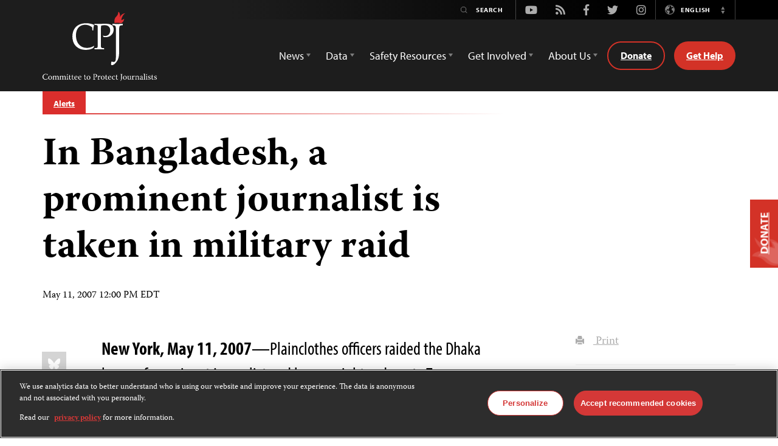

--- FILE ---
content_type: text/html; charset=UTF-8
request_url: https://cpj.org/2007/05/in-bangladesh-a-prominent-journalist-is-taken-in-m/
body_size: 31383
content:
<!doctype html>
<html lang="en-US">


<head>
	<meta charset="UTF-8">
	<meta name="viewport" content="width=device-width, initial-scale=1">
	<link rel="profile" href="https://gmpg.org/xfn/11">

		<!-- HTML5 shim and Respond.js for IE8 support of HTML5 elements and media queries -->
	<!--[if lt IE 9]>
	<script src="https://oss.maxcdn.com/html5shiv/3.7.2/html5shiv.min.js"></script>
	<script src="https://oss.maxcdn.com/respond/1.4.2/respond.min.js"></script>
	<![endif]-->
	
	<meta name='robots' content='index, follow, max-image-preview:large, max-snippet:-1, max-video-preview:-1' />
	<style>img:is([sizes="auto" i], [sizes^="auto," i]) { contain-intrinsic-size: 3000px 1500px }</style>
	
	<!-- This site is optimized with the Yoast SEO plugin v22.9 - https://yoast.com/wordpress/plugins/seo/ -->
	<title>In Bangladesh, a prominent journalist is taken in military raid - Committee to Protect Journalists</title>
	<link rel="canonical" href="https://cpj.org/2007/05/in-bangladesh-a-prominent-journalist-is-taken-in-m/" />
	<meta property="og:locale" content="en_US" />
	<meta property="og:type" content="article" />
	<meta property="og:title" content="In Bangladesh, a prominent journalist is taken in military raid - Committee to Protect Journalists" />
	<meta property="og:description" content="New York, May 11, 2007—Plainclothes officers raided the Dhaka home of prominent journalist and human rights advocate Tasneem Khalil early this morning in an action that the Committee to Protect Journalists called “an indication of the fragile state of press freedom in Bangladesh.” Four men identifying themselves as a “joint task force” came to Khalil’s&hellip;" />
	<meta property="og:url" content="https://cpj.org/2007/05/in-bangladesh-a-prominent-journalist-is-taken-in-m/" />
	<meta property="og:site_name" content="Committee to Protect Journalists" />
	<meta property="article:publisher" content="https://www.facebook.com/committeetoprotectjournalists/" />
	<meta property="article:published_time" content="2007-05-11T16:00:00+00:00" />
	<meta property="og:image" content="https://cpj.org/wp-content/uploads/2020/06/cpj-logo.png" />
	<meta property="og:image:width" content="2400" />
	<meta property="og:image:height" content="1260" />
	<meta property="og:image:type" content="image/png" />
	<meta name="twitter:card" content="summary_large_image" />
	<meta name="twitter:creator" content="@pressfreedom" />
	<meta name="twitter:site" content="@CPJAsia" />
	<meta name="twitter:label1" content="Est. reading time" />
	<meta name="twitter:data1" content="2 minutes" />
	<script type="application/ld+json" class="yoast-schema-graph">{"@context":"https://schema.org","@graph":[{"@type":"Article","@id":"https://cpj.org/2007/05/in-bangladesh-a-prominent-journalist-is-taken-in-m/#article","isPartOf":{"@id":"https://cpj.org/2007/05/in-bangladesh-a-prominent-journalist-is-taken-in-m/"},"headline":"In Bangladesh, a prominent journalist is taken in military raid","datePublished":"2007-05-11T16:00:00+00:00","dateModified":"2007-05-11T16:00:00+00:00","mainEntityOfPage":{"@id":"https://cpj.org/2007/05/in-bangladesh-a-prominent-journalist-is-taken-in-m/"},"wordCount":373,"publisher":{"@id":"https://cpj.org/#organization"},"inLanguage":"en-US","author":[{"@id":"https://cpj.org/author/john/"}]},{"@type":"WebPage","@id":"https://cpj.org/2007/05/in-bangladesh-a-prominent-journalist-is-taken-in-m/","url":"https://cpj.org/2007/05/in-bangladesh-a-prominent-journalist-is-taken-in-m/","name":"In Bangladesh, a prominent journalist is taken in military raid - Committee to Protect Journalists","isPartOf":{"@id":"https://cpj.org/#website"},"datePublished":"2007-05-11T16:00:00+00:00","dateModified":"2007-05-11T16:00:00+00:00","inLanguage":"en-US","potentialAction":[{"@type":"ReadAction","target":["https://cpj.org/2007/05/in-bangladesh-a-prominent-journalist-is-taken-in-m/"]}]},{"@type":"WebSite","@id":"https://cpj.org/#website","url":"https://cpj.org/","name":"Committee to Protect Journalists","description":"Defending Journalists Worldwide.","publisher":{"@id":"https://cpj.org/#organization"},"potentialAction":[{"@type":"SearchAction","target":{"@type":"EntryPoint","urlTemplate":"https://cpj.org/?s={search_term_string}"},"query-input":"required name=search_term_string"}],"inLanguage":"en-US"},{"@type":"Organization","@id":"https://cpj.org/#organization","name":"Committee to Protect Journalists","url":"https://cpj.org/","logo":{"@type":"ImageObject","inLanguage":"en-US","@id":"https://cpj.org/#/schema/logo/image/","url":"https://cpj.org/wp-content/uploads/2020/05/cpj-logo-1.png","contentUrl":"https://cpj.org/wp-content/uploads/2020/05/cpj-logo-1.png","width":500,"height":375,"caption":"Committee to Protect Journalists"},"image":{"@id":"https://cpj.org/#/schema/logo/image/"},"sameAs":["https://www.facebook.com/committeetoprotectjournalists/","https://x.com/pressfreedom","https://www.instagram.com/committeetoprotectjournalists/?hl=en","https://www.linkedin.com/company/cpj/","https://www.youtube.com/channel/UCJ6Fa7MQH9-3yBFwYUZRJMQ","https://en.wikipedia.org/wiki/Committee_to_Protect_Journalists"]},{"@type":"Person","@id":"https://cpj.org/author/john/","name":"John Emerson","url":"https://cpj.org/author/john/"}]}</script>
	<!-- / Yoast SEO plugin. -->


<link rel='dns-prefetch' href='//www.google.com' />
<link rel='dns-prefetch' href='//stats.wp.com' />
<link rel='dns-prefetch' href='//use.typekit.net' />
<link rel="alternate" type="application/rss+xml" title="Committee to Protect Journalists &raquo; Feed" href="https://cpj.org/feed/" />
<link rel="alternate" type="application/rss+xml" title="Committee to Protect Journalists &raquo; Comments Feed" href="https://cpj.org/comments/feed/" />
<script type="text/javascript">
/* <![CDATA[ */
window._wpemojiSettings = {"baseUrl":"https:\/\/s.w.org\/images\/core\/emoji\/16.0.1\/72x72\/","ext":".png","svgUrl":"https:\/\/s.w.org\/images\/core\/emoji\/16.0.1\/svg\/","svgExt":".svg","source":{"concatemoji":"https:\/\/cpj.org\/wp-includes\/js\/wp-emoji-release.min.js?ver=6.8.3"}};
/*! This file is auto-generated */
!function(s,n){var o,i,e;function c(e){try{var t={supportTests:e,timestamp:(new Date).valueOf()};sessionStorage.setItem(o,JSON.stringify(t))}catch(e){}}function p(e,t,n){e.clearRect(0,0,e.canvas.width,e.canvas.height),e.fillText(t,0,0);var t=new Uint32Array(e.getImageData(0,0,e.canvas.width,e.canvas.height).data),a=(e.clearRect(0,0,e.canvas.width,e.canvas.height),e.fillText(n,0,0),new Uint32Array(e.getImageData(0,0,e.canvas.width,e.canvas.height).data));return t.every(function(e,t){return e===a[t]})}function u(e,t){e.clearRect(0,0,e.canvas.width,e.canvas.height),e.fillText(t,0,0);for(var n=e.getImageData(16,16,1,1),a=0;a<n.data.length;a++)if(0!==n.data[a])return!1;return!0}function f(e,t,n,a){switch(t){case"flag":return n(e,"\ud83c\udff3\ufe0f\u200d\u26a7\ufe0f","\ud83c\udff3\ufe0f\u200b\u26a7\ufe0f")?!1:!n(e,"\ud83c\udde8\ud83c\uddf6","\ud83c\udde8\u200b\ud83c\uddf6")&&!n(e,"\ud83c\udff4\udb40\udc67\udb40\udc62\udb40\udc65\udb40\udc6e\udb40\udc67\udb40\udc7f","\ud83c\udff4\u200b\udb40\udc67\u200b\udb40\udc62\u200b\udb40\udc65\u200b\udb40\udc6e\u200b\udb40\udc67\u200b\udb40\udc7f");case"emoji":return!a(e,"\ud83e\udedf")}return!1}function g(e,t,n,a){var r="undefined"!=typeof WorkerGlobalScope&&self instanceof WorkerGlobalScope?new OffscreenCanvas(300,150):s.createElement("canvas"),o=r.getContext("2d",{willReadFrequently:!0}),i=(o.textBaseline="top",o.font="600 32px Arial",{});return e.forEach(function(e){i[e]=t(o,e,n,a)}),i}function t(e){var t=s.createElement("script");t.src=e,t.defer=!0,s.head.appendChild(t)}"undefined"!=typeof Promise&&(o="wpEmojiSettingsSupports",i=["flag","emoji"],n.supports={everything:!0,everythingExceptFlag:!0},e=new Promise(function(e){s.addEventListener("DOMContentLoaded",e,{once:!0})}),new Promise(function(t){var n=function(){try{var e=JSON.parse(sessionStorage.getItem(o));if("object"==typeof e&&"number"==typeof e.timestamp&&(new Date).valueOf()<e.timestamp+604800&&"object"==typeof e.supportTests)return e.supportTests}catch(e){}return null}();if(!n){if("undefined"!=typeof Worker&&"undefined"!=typeof OffscreenCanvas&&"undefined"!=typeof URL&&URL.createObjectURL&&"undefined"!=typeof Blob)try{var e="postMessage("+g.toString()+"("+[JSON.stringify(i),f.toString(),p.toString(),u.toString()].join(",")+"));",a=new Blob([e],{type:"text/javascript"}),r=new Worker(URL.createObjectURL(a),{name:"wpTestEmojiSupports"});return void(r.onmessage=function(e){c(n=e.data),r.terminate(),t(n)})}catch(e){}c(n=g(i,f,p,u))}t(n)}).then(function(e){for(var t in e)n.supports[t]=e[t],n.supports.everything=n.supports.everything&&n.supports[t],"flag"!==t&&(n.supports.everythingExceptFlag=n.supports.everythingExceptFlag&&n.supports[t]);n.supports.everythingExceptFlag=n.supports.everythingExceptFlag&&!n.supports.flag,n.DOMReady=!1,n.readyCallback=function(){n.DOMReady=!0}}).then(function(){return e}).then(function(){var e;n.supports.everything||(n.readyCallback(),(e=n.source||{}).concatemoji?t(e.concatemoji):e.wpemoji&&e.twemoji&&(t(e.twemoji),t(e.wpemoji)))}))}((window,document),window._wpemojiSettings);
/* ]]> */
</script>
<style id='wp-emoji-styles-inline-css'>

	img.wp-smiley, img.emoji {
		display: inline !important;
		border: none !important;
		box-shadow: none !important;
		height: 1em !important;
		width: 1em !important;
		margin: 0 0.07em !important;
		vertical-align: -0.1em !important;
		background: none !important;
		padding: 0 !important;
	}
</style>
<link rel='stylesheet' id='wp-block-library-css' href='https://cpj.org/wp-includes/css/dist/block-library/style.min.css?ver=6.8.3' media='all' />
<style id='cpj-mu-accordion-style-inline-css'>
.wp-block-cpj-mu-accordion{background-color:#fff;border:1px solid #9ea9b1}.wp-block-cpj-mu-accordion:has(+.wp-block-cpj-mu-accordion){margin-block-end:0}.wp-block-cpj-mu-accordion+.wp-block-cpj-mu-accordion{margin-block-start:-1px}.wp-block-cpj-mu-accordion__heading{margin:0}.wp-block-cpj-mu-accordion__toggle{align-items:center;background:#f9f9f9;border:0;display:flex;flex-wrap:nowrap;font-family:myriad-pro,sans-serif;font-size:1rem;font-weight:400;gap:1.25rem;justify-content:space-between;line-height:1.375;padding:1.25rem;text-align:left;transition:background-color .2s ease;width:100%}@media(min-width:768px){.wp-block-cpj-mu-accordion__toggle{font-size:1.125rem}}.wp-block-cpj-mu-accordion__toggle svg{color:#d33227;flex-shrink:0;transition:transform .2s ease}.wp-block-cpj-mu-accordion__toggle[aria-expanded=true]{background-color:#fff}.wp-block-cpj-mu-accordion__toggle[aria-expanded=true] svg{transform:rotate(45deg)}.wp-block-cpj-mu-accordion__content{padding:0 1.25rem 1.25rem}.wp-block-cpj-mu-accordion__content[aria-hidden=true]{display:none}.wp-block-cpj-mu-accordion__content,.wp-block-cpj-mu-accordion__content p{color:#6b6b5f;font-family:myriad-pro,sans-serif;font-size:1rem;line-height:1.375}@media(min-width:768px){.wp-block-cpj-mu-accordion__content,.wp-block-cpj-mu-accordion__content p{font-size:1.125rem}}.wp-block-cpj-mu-accordion__content>:first-child{margin-block-start:0}.wp-block-cpj-mu-accordion__content>:last-child{margin-block-end:0}

</style>
<style id='cpj-mu-breaking-news-style-inline-css'>
@import url(https://fonts.googleapis.com/css2?family=Inter:wght@100..900&display=swap);
.wp-block-cpj-mu-breaking-news{display:flex;flex-direction:column;height:624px}@media(min-width:768px){.wp-block-cpj-mu-breaking-news{background-position:50%;background-repeat:no-repeat;background-size:cover;color:#fff}}.wp-block-cpj-mu-breaking-news__inner{align-items:flex-start;background:linear-gradient(180deg,transparent 25%,#000);color:#fff;display:flex;flex-direction:column;height:100%;justify-content:flex-end;padding:1rem;position:relative}@media(min-width:768px){.wp-block-cpj-mu-breaking-news__inner{background:linear-gradient(180deg,transparent 33%,#000);padding:22.625rem 3.875rem 3.875rem}}.wp-block-cpj-mu-breaking-news__inner:has(.wp-block-cpj-mu-breaking-news__photo-credit){padding-bottom:3rem}.wp-block-cpj-mu-breaking-news__breaking{background:#dd2f32;border-radius:3.125rem;font-family:Inter,sans-serif;font-size:1rem;font-weight:500;margin-bottom:1rem;padding:.25rem 1rem;text-transform:uppercase}@media(min-width:768px){.wp-block-cpj-mu-breaking-news__breaking{font-size:1.25rem}}.wp-block-cpj-mu-breaking-news__post-type{font-family:Inter,sans-serif;font-size:1rem;font-style:italic;font-weight:400!important;line-height:1.2;margin:0 0 1rem;text-transform:capitalize}@media(min-width:768px){.wp-block-cpj-mu-breaking-news__post-type{font-size:1.25rem}}.wp-block-cpj-mu-breaking-news__headline-link{color:#fff}.wp-block-cpj-mu-breaking-news__headline-link:hover{color:#fff0f0;text-decoration:underline}.wp-block-cpj-mu-breaking-news__headline{font-size:2rem;font-weight:700;line-height:1.21;margin:0 0 1rem}@media(min-width:768px){.wp-block-cpj-mu-breaking-news__headline{font-size:2.5rem}}.wp-block-cpj-mu-breaking-news__excerpt{font-size:1.5rem;font-weight:400;line-height:1.2083333333;margin:0}.wp-block-cpj-mu-breaking-news__excerpt.is-hidden-mobile{display:none}@media(min-width:768px){.wp-block-cpj-mu-breaking-news__excerpt.is-hidden-mobile{display:block}}.wp-block-cpj-mu-breaking-news__photo-credit{bottom:1rem;position:absolute;right:3rem}@media(min-width:768px){.wp-block-cpj-mu-breaking-news__photo-credit{bottom:unset;margin-top:1rem;position:relative;right:unset}}

</style>
<style id='cpj-mu-cta-style-inline-css'>
@media(min-width:768px){.wp-block-cpj-mu-cta:has(.wp-block-cpj-mu-cta__figure){display:flex;flex-flow:row nowrap;justify-content:space-around}}.wp-block-cpj-mu-cta,.wp-block-cpj-mu-cta .wp-block-heading{font-family:warnock-pro,serif;font-size:1.875rem;font-weight:600;line-height:1.2}@media(min-width:768px){.wp-block-cpj-mu-cta,.wp-block-cpj-mu-cta .wp-block-heading{font-size:2.5rem;line-height:1.2}}.wp-block-cpj-mu-cta__figure{display:none}@media(min-width:768px){.wp-block-cpj-mu-cta__figure{display:block;flex-basis:36vw}}.wp-block-cpj-mu-cta__figure .wp-block-cpj-mu-cta__image{height:100%;max-width:unset;-o-object-fit:cover;object-fit:cover;width:100%}.wp-block-cpj-mu-cta__content{align-items:center;display:flex;flex:1;flex-flow:row wrap;gap:2rem;justify-content:space-around;margin-inline:auto;max-width:1140px;padding:2rem;text-align:center}.wp-block-cpj-mu-cta__content>*{margin-block:unset}.wp-block-cpj-mu-cta .wp-block-button.is-style-pill-solid .wp-block-button__link:after{display:none}

</style>
<link rel='stylesheet' id='cpj-mu-curated-post-list-style-css' href='https://cpj.org/wp-content/client-mu-plugins/cpj-mu/build/curated-post-list/style-index.css?ver=0.1.0' media='all' />
<style id='cpj-mu-curated-post-style-inline-css'>
.wp-block-cpj-mu-curated-post__eyebrow{background-color:#d33227;color:#fff;display:inline-block;font-family:var(--wp--preset--font-family--myriad-pro,sans-serif);font-size:18px;font-weight:400;line-height:2.2222222222;margin:0;padding:2px 28px}.wp-block-cpj-mu-curated-post-list--hidden-labels .wp-block-cpj-mu-curated-post__eyebrow{display:none}.wp-block-cpj-mu-curated-post .wp-post-image{aspect-ratio:328/213;height:auto;margin-bottom:23px;max-width:100%;-o-object-fit:cover;object-fit:cover;-o-object-position:center;object-position:center;width:100%}.wp-block-cpj-mu-curated-post__title{color:#000;font-size:22px;font-weight:400;line-height:1.5454545455;margin:0}.wp-block-cpj-mu-curated-post__title:hover{color:#d33227}

</style>
<style id='cpj-mu-event-style-inline-css'>
.wp-block-cpj-mu-event{container:event/inline-size}.wp-block-cpj-mu-event__inner{align-items:start;border-bottom:1px solid #9ea9b1;display:grid;gap:2rem 4rem;margin-block-end:2.5rem;padding-block-end:2.5rem}@container event (min-width: 768px){.wp-block-cpj-mu-event__inner{align-items:center;grid-template-columns:1fr minmax(0,6fr) 2fr}}.wp-block-cpj-mu-event__date{font-family:warnock-pro,serif;font-size:1.25rem;font-weight:400;line-height:1;margin-block:0}@container event (min-width: 768px){.wp-block-cpj-mu-event__date{flex-basis:7rem;flex-shrink:0;text-align:center}}.wp-block-cpj-mu-event__day{display:block;font-size:4rem;font-weight:600}.wp-block-cpj-mu-event__title{font-family:warnock-pro,serif;font-size:1.875rem;font-weight:600;line-height:1.2;margin-block:0 1rem}@container event (min-width: 768px){.wp-block-cpj-mu-event__title{margin-block-end:0}}.wp-block-cpj-mu-event__location{color:#d33227;display:flex;flex-wrap:wrap;font-family:myriad-pro,sans-serif;font-size:1.375rem;font-weight:600;gap:.75rem;line-height:1.2}@container event (min-width: 768px){.wp-block-cpj-mu-event__location{font-size:1.25rem;margin-block-start:0}}.wp-block-cpj-mu-event__location-details svg{position:relative;top:3px}.wp-block-cpj-mu-event__description,.wp-block-cpj-mu-event__description p{font-family:warnock-pro,serif;font-size:1rem;line-height:1.2}@container event (min-width: 768px){.wp-block-cpj-mu-event__description,.wp-block-cpj-mu-event__description p{font-size:1.125rem}}.wp-block-cpj-mu-event__description>*+*{margin-block:1rem}.wp-block-cpj-mu-event__description>:last-child{margin-block-end:0}@container event (min-width: 768px){.wp-block-cpj-mu-event__button{margin-inline:auto}}.wp-block-cpj-mu-event__button .wp-block-button__link{display:inline-flex!important}.wp-block-cpj-mu-event__button .wp-block-button__link:after{display:none!important}

</style>
<style id='cpj-mu-explore-item-style-inline-css'>
@import url(https://fonts.googleapis.com/css2?family=Inter:wght@100..900&display=swap);
.wp-block-cpj-mu-explore-item{align-items:center;aspect-ratio:327/282;background-position:50%;background-repeat:no-repeat;background-size:cover;color:#000;display:flex;justify-content:center;margin-bottom:0;margin-top:0;padding:1rem;position:relative}.wp-block-cpj-mu-explore-item .wp-post-image{aspect-ratio:330/254;-o-object-fit:cover;object-fit:cover;-o-object-position:center;object-position:center}.wp-block-cpj-mu-explore-item__title{color:#fff;font-family:Inter,sans-serif;font-weight:700;margin:0;padding:0;position:relative;text-align:center;text-shadow:4px 4px rgba(0,0,0,.25);z-index:1}.wp-block-cpj-mu-explore-item.is-layout-inset{align-items:flex-end;aspect-ratio:328/334;padding:0}.wp-block-cpj-mu-explore-item.is-layout-inset .wp-block-cpj-mu-explore-item__title{background:#000;color:#fff;font-size:2.5rem;line-height:1.2;padding:1rem;text-transform:uppercase;width:100%}.wp-block-cpj-mu-explore-item.is-layout-overlay:after{background:#000;content:"";height:100%;left:0;opacity:.39;position:absolute;top:0;width:100%}.wp-block-cpj-mu-explore-item.has-font-size-default .wp-block-cpj-mu-explore-item__title{font-size:2rem}.wp-block-cpj-mu-explore-item.has-font-size-small .wp-block-cpj-mu-explore-item__title{font-size:1.5rem}.wp-block-cpj-mu-explore-item.has-font-size-smallest .wp-block-cpj-mu-explore-item__title{font-size:1rem}

</style>
<style id='cpj-mu-explore-style-inline-css'>
@import url(https://fonts.googleapis.com/css2?family=Inter:wght@100..900&display=swap);
.wp-block-cpj-mu-explore{margin:8.5rem 0;max-width:var(--wp--style--global--wide-size)!important}.wp-block-cpj-mu-explore__title{font-family:Inter,sans-serif;font-size:4rem;font-weight:400;line-height:1.21015625;margin:0 0 2.75rem}.wp-block-cpj-mu-explore__items{display:grid;grid-template-columns:repeat(1,minmax(0,1fr));margin-bottom:1.5rem;row-gap:3.8125rem}@media(min-width:768px){.wp-block-cpj-mu-explore__items{-moz-column-gap:4.6875rem;column-gap:4.6875rem;grid-template-columns:repeat(3,minmax(0,1fr))}}.wp-block-cpj-mu-explore__accompanying-text{margin:0}

</style>
<style id='cpj-mu-featured-post-style-inline-css'>
@import url(https://fonts.googleapis.com/css2?family=Inter:wght@100..900&display=swap);
.wp-block-cpj-mu-featured-post{font-family:Inter,sans-serif;padding:2px}.wp-block-cpj-mu-featured-post a{color:#000}.wp-block-cpj-mu-featured-post__image{aspect-ratio:352/215;margin-bottom:.3125rem;-o-object-fit:cover;object-fit:cover;-o-object-position:center;object-position:center;width:100%}.wp-block-cpj-mu-featured-post__type{color:#dd2f32;text-transform:capitalize}.wp-block-cpj-mu-featured-post__title,.wp-block-cpj-mu-featured-post__type{font-family:Inter,sans-serif;font-size:1.25rem;font-weight:400;line-height:1.2;margin:0}.wp-block-cpj-mu-featured-post__title{text-decoration:underline}

</style>
<style id='cpj-mu-featured-posts-style-inline-css'>
.wp-block-cpj-mu-featured-posts .wp-block-cpj-mu-featured-post{margin-bottom:1rem}@media(min-width:768px){.wp-block-cpj-mu-featured-posts .wp-block-cpj-mu-featured-post{margin-bottom:0}.wp-block-cpj-mu-featured-posts{-moz-column-gap:1rem;column-gap:1rem;display:grid;grid-template-columns:repeat(4,minmax(0,1fr));row-gap:2rem}}

</style>
<style id='cpj-mu-journalists-style-inline-css'>
.wp-block-cpj-mu-journalists__cta{margin:3.125rem 0;text-align:center}.wp-block-cpj-mu-journalists__cta-button{background:#d33227;border-radius:2.25rem;color:#fff;display:inline-block;font-family:myriad-pro,sans-serif;font-size:1.125rem;font-weight:600;line-height:1.2;padding:.8125rem 1.75rem}.wp-block-cpj-mu-journalists__cta-button:hover{color:#fff}.wp-block-cpj-mu-journalists__details{text-align:center}@media(min-width:768px){.wp-block-cpj-mu-journalists__details{display:flex;flex:50%}}.wp-block-cpj-mu-journalists__details-container{margin:3.125rem 0}@media(min-width:768px){.wp-block-cpj-mu-journalists__details-container{display:flex;margin:.9375rem 0}}.wp-block-cpj-mu-journalists__employer{color:#000;font-family:warnock-pro,serif;font-size:1.375rem;font-weight:400;line-height:1.5454545455}.wp-block-cpj-mu-journalists__employer:hover{color:#000}.wp-block-cpj-mu-journalists__journalist-status{background:#d33227;color:#fff;display:inline-block;font-family:myriad-pro,sans-serif;font-size:1.125rem;line-height:1.125rem;padding:1rem}.wp-block-cpj-mu-journalists__journalists{display:grid;gap:1rem;grid-template-columns:repeat(2,minmax(0,1fr));margin:2.1875rem 0 3.125rem}@media(min-width:768px){.wp-block-cpj-mu-journalists__journalists{-moz-column-gap:1.25rem;column-gap:1.25rem;grid-template-columns:repeat(4,minmax(0,1fr));row-gap:2.625rem}}.wp-block-cpj-mu-journalists__name{color:#000;font-family:warnock-pro,serif;font-size:1.375rem;font-weight:600;line-height:1.5454545455;margin-top:.75rem}.wp-block-cpj-mu-journalists__name:hover{color:#000}.wp-block-cpj-mu-journalists__status{margin:2.1875rem 0}@media(min-width:768px){.wp-block-cpj-mu-journalists__status{flex:1}}.wp-block-cpj-mu-journalists__status-label{color:#d33227;display:block;font-family:myriad-pro-condensed,sans-serif;font-size:1.5625rem;font-weight:700;line-height:1.2}.wp-block-cpj-mu-journalists__status-value{color:#000;display:block;font-family:warnock-pro,serif;font-size:5rem;font-weight:600;line-height:1.2}.wp-block-cpj-mu-journalists__text{margin:2.1875rem 0 5rem}.wp-block-cpj-mu-journalists__text p{font-family:warnock-pro,serif;font-size:1.375rem;font-weight:400;line-height:1.2;text-align:center}@media(min-width:768px){.wp-block-cpj-mu-journalists__text{flex:50%}}.wp-block-cpj-mu-journalists img{aspect-ratio:1;margin-bottom:.75rem;-o-object-fit:cover;object-fit:cover;-o-object-position:center;object-position:center}

</style>
<style id='cpj-mu-mailchimp-newsletter-style-inline-css'>
.wp-block-cpj-mu-mailchimp-newsletter{padding:1em}.wp-block-cpj-mu-mailchimp-newsletter h2{text-align:center}.wp-block-cpj-mu-mailchimp-newsletter input[type=email]{border:1px solid #bbb}.wp-block-cpj-mu-mailchimp-newsletter input[type=email]:focus,.wp-block-cpj-mu-mailchimp-newsletter input[type=email]:focus-visible{border-color:#282828;box-shadow:none;outline:none}.wp-block-cpj-mu-mailchimp-newsletter .form-group{align-items:center}.wp-block-cpj-mu-mailchimp-newsletter .form-group label{margin:0}.wp-block-cpj-mu-mailchimp-newsletter .form-group p{margin:15px 0}.wp-block-cpj-mu-mailchimp-newsletter .mailchimp_form__interests__container{-moz-column-count:1;column-count:1;margin-bottom:2rem}@media(min-width:768px){.wp-block-cpj-mu-mailchimp-newsletter .mailchimp_form__interests__container{-moz-column-count:2;column-count:2}}.wp-block-cpj-mu-mailchimp-newsletter .mailchimp_form__messages__error,.wp-block-cpj-mu-mailchimp-newsletter .mailchimp_form__messages__success{margin-top:1rem}

</style>
<link rel='stylesheet' id='cpj-mu-photo-gallery-slider-style-css' href='https://cpj.org/wp-content/client-mu-plugins/cpj-mu/build/photo-gallery-slider/style-index.css?ver=0.1.0' media='all' />
<style id='cpj-mu-tagline-style-inline-css'>
div.wp-block-cpj-mu-tagline{margin:0 2.375rem 3.6875rem}div.wp-block-cpj-mu-tagline h1,div.wp-block-cpj-mu-tagline h2{font-weight:400;margin:3.75rem 0;text-align:center}div.wp-block-cpj-mu-tagline h1{font-family:warnock-pro,serif;font-size:3.3125rem;line-height:1.5094339623}@media(min-width:768px){div.wp-block-cpj-mu-tagline h1{font-size:6.25rem;line-height:1.5}}div.wp-block-cpj-mu-tagline h1 span{background:#d33227;-webkit-box-decoration-break:clone;box-decoration-break:clone;color:#fff;padding:0 .5rem}@media(min-width:768px){div.wp-block-cpj-mu-tagline h1 span{padding:0 2.5rem}}div.wp-block-cpj-mu-tagline h2{color:#000;font-family:myriad-pro-condensed,sans-serif;font-size:1.25rem;line-height:1.6}@media(min-width:768px){div.wp-block-cpj-mu-tagline h2{font-size:1.875rem;line-height:1.5333333333}}

</style>
<style id='cpj-mu-two-up-stacked-post-list-style-inline-css'>
.wp-block-cpj-mu-two-up-stacked-post-list{display:flex;flex-direction:column;gap:66px}.wp-block-cpj-mu-two-up-stacked-post-list__eyebrow{font-family:var(--wp--preset--font-family--myriad-pro,sans-serif);font-size:20px;font-weight:600;line-height:2;margin:0 0 13px;text-transform:capitalize}.wp-block-cpj-mu-two-up-stacked-post-list__title{font-size:40px;font-weight:600;line-height:1.5;margin:0 0 36px}.wp-block-cpj-mu-two-up-stacked-post-list article .wp-block-cpj-mu-two-up-stacked-post-list__excerpt{font-size:18px;font-weight:400;line-height:1.5;margin:0 0 36px}.wp-block-cpj-mu-two-up-stacked-post-list__button{background-color:#fff;border:2px solid #d33227;border-radius:33px;color:#d33227;font-family:var(--wp--preset--font-family--myriad-pro,sans-serif);font-size:18px;font-weight:600;line-height:1.2;padding:13px 32px}

</style>
<style id='cpj-mu-what-we-do-item-style-inline-css'>
.wp-block-cpj-mu-what-we-do-item{background-color:var(--wp--preset--color--white);color:var(--wp--preset--color--black);position:relative}.wp-block-cpj-mu-what-we-do-item__card-figure{aspect-ratio:4/3;margin:0;overflow:hidden;position:relative}.wp-block-cpj-mu-what-we-do-item__card-figure .wp-block-cpj-mu-what-we-do-item__card-image{height:100%;max-width:none;-o-object-fit:cover;object-fit:cover;width:100%}.wp-block-cpj-mu-what-we-do-item__card-content{padding:2rem}.wp-block-cpj-mu-what-we-do-item__card-title{font-size:var(--wp--custom--typography--heading--font-size--heading-4);margin-block-start:0}.wp-block-cpj-mu-what-we-do-item__card-title a,.wp-block-cpj-mu-what-we-do-item__card-title a:focus,.wp-block-cpj-mu-what-we-do-item__card-title a:hover{color:inherit!important;text-decoration:none!important}.wp-block-cpj-mu-what-we-do-item__card-title a:after{content:"";display:block;height:100%;left:0;position:absolute;top:0;width:100%}.wp-block-cpj-mu-what-we-do-item__card-learn-more{text-decoration:underline}.has-black-color .wp-block-cpj-mu-what-we-do-item__card-learn-more{color:var(--wp--preset--color--red-bold)}

</style>
<style id='cpj-mu-what-we-do-style-inline-css'>
.wp-block-cpj-mu-what-we-do{background-color:var(--wp--preset--color--black);color:var(--wp--preset--color--white);padding:2rem var(--wp--style--root--padding-right) 2rem var(--wp--style--root--padding-left)}@media(min-width:768px){.wp-block-cpj-mu-what-we-do{padding-block:3.875rem 0}}.wp-block-cpj-mu-what-we-do__inner{container:what-we-do/inline-size;margin-inline:auto;max-width:var(--wp--style--global--wide-size)}.wp-block-cpj-mu-what-we-do__title{font-family:warnock-pro,serif;font-size:2.5rem;font-weight:600;line-height:1.2;margin-block-end:2rem;margin-block-start:0}@media(min-width:768px){.wp-block-cpj-mu-what-we-do__title{font-size:4rem;line-height:1.125;margin-block-end:3.875rem}}.wp-block-cpj-mu-what-we-do__items{display:grid;gap:2rem}@container what-we-do (min-width: 768px){.wp-block-cpj-mu-what-we-do__items{grid-auto-columns:minmax(0,1fr);grid-auto-flow:column}}@container what-we-do (min-width: 1024px){.wp-block-cpj-mu-what-we-do__items{-moz-column-gap:4.6875rem;column-gap:4.6875rem}}

</style>
<link rel='stylesheet' id='mediaelement-css' href='https://cpj.org/wp-includes/js/mediaelement/mediaelementplayer-legacy.min.css?ver=4.2.17' media='all' />
<link rel='stylesheet' id='wp-mediaelement-css' href='https://cpj.org/wp-includes/js/mediaelement/wp-mediaelement.min.css?ver=6.8.3' media='all' />
<style id='jetpack-sharing-buttons-style-inline-css'>
.jetpack-sharing-buttons__services-list{display:flex;flex-direction:row;flex-wrap:wrap;gap:0;list-style-type:none;margin:5px;padding:0}.jetpack-sharing-buttons__services-list.has-small-icon-size{font-size:12px}.jetpack-sharing-buttons__services-list.has-normal-icon-size{font-size:16px}.jetpack-sharing-buttons__services-list.has-large-icon-size{font-size:24px}.jetpack-sharing-buttons__services-list.has-huge-icon-size{font-size:36px}@media print{.jetpack-sharing-buttons__services-list{display:none!important}}.editor-styles-wrapper .wp-block-jetpack-sharing-buttons{gap:0;padding-inline-start:0}ul.jetpack-sharing-buttons__services-list.has-background{padding:1.25em 2.375em}
</style>
<style id='global-styles-inline-css'>
:root{--wp--preset--aspect-ratio--square: 1;--wp--preset--aspect-ratio--4-3: 4/3;--wp--preset--aspect-ratio--3-4: 3/4;--wp--preset--aspect-ratio--3-2: 3/2;--wp--preset--aspect-ratio--2-3: 2/3;--wp--preset--aspect-ratio--16-9: 16/9;--wp--preset--aspect-ratio--9-16: 9/16;--wp--preset--color--black: #000;--wp--preset--color--cyan-bluish-gray: #abb8c3;--wp--preset--color--white: #fff;--wp--preset--color--pale-pink: #f78da7;--wp--preset--color--vivid-red: #cf2e2e;--wp--preset--color--luminous-vivid-orange: #ff6900;--wp--preset--color--luminous-vivid-amber: #fcb900;--wp--preset--color--light-green-cyan: #7bdcb5;--wp--preset--color--vivid-green-cyan: #00d084;--wp--preset--color--pale-cyan-blue: #8ed1fc;--wp--preset--color--vivid-cyan-blue: #0693e3;--wp--preset--color--vivid-purple: #9b51e0;--wp--preset--color--red-bold: #d33227;--wp--preset--color--red-darker: #9e1d1c;--wp--preset--color--red-muted: #ffd7d7;--wp--preset--color--cpj-green: #F4F8EE;--wp--preset--color--gray-darkest: #282828;--wp--preset--color--muted: #acacac;--wp--preset--color--gray-lightest: #efefef;--wp--preset--color--green-muted: #f4f8ee;--wp--preset--color--charcoal: #323e48;--wp--preset--color--gray: #f9f9f9;--wp--preset--color--gray-dark: #9ea9b1;--wp--preset--gradient--vivid-cyan-blue-to-vivid-purple: linear-gradient(135deg,rgba(6,147,227,1) 0%,rgb(155,81,224) 100%);--wp--preset--gradient--light-green-cyan-to-vivid-green-cyan: linear-gradient(135deg,rgb(122,220,180) 0%,rgb(0,208,130) 100%);--wp--preset--gradient--luminous-vivid-amber-to-luminous-vivid-orange: linear-gradient(135deg,rgba(252,185,0,1) 0%,rgba(255,105,0,1) 100%);--wp--preset--gradient--luminous-vivid-orange-to-vivid-red: linear-gradient(135deg,rgba(255,105,0,1) 0%,rgb(207,46,46) 100%);--wp--preset--gradient--very-light-gray-to-cyan-bluish-gray: linear-gradient(135deg,rgb(238,238,238) 0%,rgb(169,184,195) 100%);--wp--preset--gradient--cool-to-warm-spectrum: linear-gradient(135deg,rgb(74,234,220) 0%,rgb(151,120,209) 20%,rgb(207,42,186) 40%,rgb(238,44,130) 60%,rgb(251,105,98) 80%,rgb(254,248,76) 100%);--wp--preset--gradient--blush-light-purple: linear-gradient(135deg,rgb(255,206,236) 0%,rgb(152,150,240) 100%);--wp--preset--gradient--blush-bordeaux: linear-gradient(135deg,rgb(254,205,165) 0%,rgb(254,45,45) 50%,rgb(107,0,62) 100%);--wp--preset--gradient--luminous-dusk: linear-gradient(135deg,rgb(255,203,112) 0%,rgb(199,81,192) 50%,rgb(65,88,208) 100%);--wp--preset--gradient--pale-ocean: linear-gradient(135deg,rgb(255,245,203) 0%,rgb(182,227,212) 50%,rgb(51,167,181) 100%);--wp--preset--gradient--electric-grass: linear-gradient(135deg,rgb(202,248,128) 0%,rgb(113,206,126) 100%);--wp--preset--gradient--midnight: linear-gradient(135deg,rgb(2,3,129) 0%,rgb(40,116,252) 100%);--wp--preset--font-size--small: 13px;--wp--preset--font-size--medium: 20px;--wp--preset--font-size--large: 36px;--wp--preset--font-size--x-large: 42px;--wp--preset--font-size--text-xs: 14px;--wp--preset--font-size--text-sm: 16px;--wp--preset--font-size--text-base: 18px;--wp--preset--font-size--text-lg: 20px;--wp--preset--font-size--text-xl: 22px;--wp--preset--font-size--text-2-xl: 25px;--wp--preset--font-size--text-3-xl: 30px;--wp--preset--font-size--text-4-xl: 40px;--wp--preset--font-size--text-5-xl: 50px;--wp--preset--font-size--text-6-xl: 64px;--wp--preset--font-family--warnock-pro: "warnock-pro", serif;--wp--preset--font-family--myriad-pro: "myriad-pro", sans-serif;--wp--preset--font-family--myriad-pro-condensed: "myriad-pro-condensed", sans-serif;--wp--preset--spacing--20: 0.44rem;--wp--preset--spacing--30: 0.67rem;--wp--preset--spacing--40: 1rem;--wp--preset--spacing--50: 1.5rem;--wp--preset--spacing--60: 2.25rem;--wp--preset--spacing--70: 3.38rem;--wp--preset--spacing--80: 5.06rem;--wp--preset--shadow--natural: 6px 6px 9px rgba(0, 0, 0, 0.2);--wp--preset--shadow--deep: 12px 12px 50px rgba(0, 0, 0, 0.4);--wp--preset--shadow--sharp: 6px 6px 0px rgba(0, 0, 0, 0.2);--wp--preset--shadow--outlined: 6px 6px 0px -3px rgba(255, 255, 255, 1), 6px 6px rgba(0, 0, 0, 1);--wp--preset--shadow--crisp: 6px 6px 0px rgba(0, 0, 0, 1);--wp--custom--site-edge: 1.25rem;--wp--custom--site-edge-lg: 4.375rem;--wp--custom--typography--caption--font-family: var(--wp--preset--font-family--myriad-pro);--wp--custom--typography--caption--font-size: 0.875rem;--wp--custom--typography--caption--line-height: 1.4;--wp--custom--typography--heading--font-family: var(--wp--preset--font-family--warnock-pro);--wp--custom--typography--heading--font-size--heading-1: clamp(3.125rem, 7vw, 4rem);--wp--custom--typography--heading--font-size--heading-2: clamp(2.5rem, 5vw, 3.125rem);--wp--custom--typography--heading--font-size--heading-3: clamp(1.875rem, 5vw, 2.5rem);--wp--custom--typography--heading--font-size--heading-4: clamp(1.5625rem, 4vw, 1.875rem);--wp--custom--typography--heading--font-size--heading-5: clamp(1.375rem, 4vw, 1.5625rem);--wp--custom--typography--heading--font-size--heading-6: 1.375rem;--wp--custom--typography--heading--font-weight: 600;--wp--custom--typography--heading--line-height: 1.2;--wp--custom--typography--prominent-text--font-family: var(--wp--preset--font-family--myriad-pro-condensed);--wp--custom--typography--prominent-text--font-size: clamp(1.25rem, 4vw, 1.875rem);--wp--custom--typography--prominent-text--font-style: normal;--wp--custom--typography--prominent-text--font-weight: 400;--wp--custom--typography--prominent-text--line-height: 1.4;--wp--custom--typography--body-1--font-family: var(--wp--preset--font-family--warnock-pro);--wp--custom--typography--body-1--font-size: clamp(1.125rem, 4vw, 1.375rem);--wp--custom--typography--body-1--font-weight: 400;--wp--custom--typography--body-1--line-height: 1.2;--wp--custom--typography--body-2--font-family: var(--wp--preset--font-family--warnock-pro);--wp--custom--typography--body-2--font-size: clamp(1rem, 4vw, 1.125rem);--wp--custom--typography--body-2--font-weight: 400;--wp--custom--typography--body-2--line-height: 1.2;}:root { --wp--style--global--content-size: 900px;--wp--style--global--wide-size: 1140px; }:where(body) { margin: 0; }.wp-site-blocks { padding-top: var(--wp--style--root--padding-top); padding-bottom: var(--wp--style--root--padding-bottom); }.has-global-padding { padding-right: var(--wp--style--root--padding-right); padding-left: var(--wp--style--root--padding-left); }.has-global-padding > .alignfull { margin-right: calc(var(--wp--style--root--padding-right) * -1); margin-left: calc(var(--wp--style--root--padding-left) * -1); }.has-global-padding :where(:not(.alignfull.is-layout-flow) > .has-global-padding:not(.wp-block-block, .alignfull)) { padding-right: 0; padding-left: 0; }.has-global-padding :where(:not(.alignfull.is-layout-flow) > .has-global-padding:not(.wp-block-block, .alignfull)) > .alignfull { margin-left: 0; margin-right: 0; }.wp-site-blocks > .alignleft { float: left; margin-right: 2em; }.wp-site-blocks > .alignright { float: right; margin-left: 2em; }.wp-site-blocks > .aligncenter { justify-content: center; margin-left: auto; margin-right: auto; }:where(.is-layout-flex){gap: 0.5em;}:where(.is-layout-grid){gap: 0.5em;}.is-layout-flow > .alignleft{float: left;margin-inline-start: 0;margin-inline-end: 2em;}.is-layout-flow > .alignright{float: right;margin-inline-start: 2em;margin-inline-end: 0;}.is-layout-flow > .aligncenter{margin-left: auto !important;margin-right: auto !important;}.is-layout-constrained > .alignleft{float: left;margin-inline-start: 0;margin-inline-end: 2em;}.is-layout-constrained > .alignright{float: right;margin-inline-start: 2em;margin-inline-end: 0;}.is-layout-constrained > .aligncenter{margin-left: auto !important;margin-right: auto !important;}.is-layout-constrained > :where(:not(.alignleft):not(.alignright):not(.alignfull)){max-width: var(--wp--style--global--content-size);margin-left: auto !important;margin-right: auto !important;}.is-layout-constrained > .alignwide{max-width: var(--wp--style--global--wide-size);}body .is-layout-flex{display: flex;}.is-layout-flex{flex-wrap: wrap;align-items: center;}.is-layout-flex > :is(*, div){margin: 0;}body .is-layout-grid{display: grid;}.is-layout-grid > :is(*, div){margin: 0;}body{background-color: var(--wp--preset--color--white);color: var(--wp--preset--color--black);font-family: var(--wp--custom--typography--body-2--font-family);font-size: var(--wp--custom--typography--body-2--font-size);font-weight: var(--wp--custom--typography--body-2--font-weight);line-height: var(--wp--custom--typography--body-2--line-height);--wp--style--root--padding-top: 0px;--wp--style--root--padding-right: var(--wp--custom--site-edge, 1.25rem);--wp--style--root--padding-bottom: 0px;--wp--style--root--padding-left: var(--wp--custom--site-edge, 1.25rem);}a:where(:not(.wp-element-button)){color: var(--wp--preset--color--red-bold);text-decoration: none;}:root :where(a:where(:not(.wp-element-button)):hover){color: var(--wp--preset--color--red-darker);}h1, h2, h3, h4, h5, h6{font-family: var(--wp--custom--typography--heading--font-family);font-weight: var(--wp--custom--typography--heading--font-weight);line-height: var(--wp--custom--typography--heading--line-height);}h1{font-size: var(--wp--custom--typography--heading--font-size--heading-1);}h2{font-size: var(--wp--custom--typography--heading--font-size--heading-2);}h3{font-size: var(--wp--custom--typography--heading--font-size--heading-3);}h4{font-size: var(--wp--custom--typography--heading--font-size--heading-4);}h5{font-size: var(--wp--custom--typography--heading--font-size--heading-5);}h6{font-size: var(--wp--custom--typography--heading--font-size--heading-6);}:root :where(.wp-element-button, .wp-block-button__link){background-color: #32373c;border-width: 0;color: #fff;font-family: inherit;font-size: inherit;line-height: inherit;padding: calc(0.667em + 2px) calc(1.333em + 2px);text-decoration: none;}:root :where(.wp-element-caption, .wp-block-audio figcaption, .wp-block-embed figcaption, .wp-block-gallery figcaption, .wp-block-image figcaption, .wp-block-table figcaption, .wp-block-video figcaption){font-family: var(--wp--custom--typography--caption--font-family);font-size: var(--wp--custom--typography--caption--font-size);line-height: var(--wp--custom--typography--caption--line-height);}.has-black-color{color: var(--wp--preset--color--black) !important;}.has-cyan-bluish-gray-color{color: var(--wp--preset--color--cyan-bluish-gray) !important;}.has-white-color{color: var(--wp--preset--color--white) !important;}.has-pale-pink-color{color: var(--wp--preset--color--pale-pink) !important;}.has-vivid-red-color{color: var(--wp--preset--color--vivid-red) !important;}.has-luminous-vivid-orange-color{color: var(--wp--preset--color--luminous-vivid-orange) !important;}.has-luminous-vivid-amber-color{color: var(--wp--preset--color--luminous-vivid-amber) !important;}.has-light-green-cyan-color{color: var(--wp--preset--color--light-green-cyan) !important;}.has-vivid-green-cyan-color{color: var(--wp--preset--color--vivid-green-cyan) !important;}.has-pale-cyan-blue-color{color: var(--wp--preset--color--pale-cyan-blue) !important;}.has-vivid-cyan-blue-color{color: var(--wp--preset--color--vivid-cyan-blue) !important;}.has-vivid-purple-color{color: var(--wp--preset--color--vivid-purple) !important;}.has-red-bold-color{color: var(--wp--preset--color--red-bold) !important;}.has-red-darker-color{color: var(--wp--preset--color--red-darker) !important;}.has-red-muted-color{color: var(--wp--preset--color--red-muted) !important;}.has-cpj-green-color{color: var(--wp--preset--color--cpj-green) !important;}.has-gray-darkest-color{color: var(--wp--preset--color--gray-darkest) !important;}.has-muted-color{color: var(--wp--preset--color--muted) !important;}.has-gray-lightest-color{color: var(--wp--preset--color--gray-lightest) !important;}.has-green-muted-color{color: var(--wp--preset--color--green-muted) !important;}.has-charcoal-color{color: var(--wp--preset--color--charcoal) !important;}.has-gray-color{color: var(--wp--preset--color--gray) !important;}.has-gray-dark-color{color: var(--wp--preset--color--gray-dark) !important;}.has-black-background-color{background-color: var(--wp--preset--color--black) !important;}.has-cyan-bluish-gray-background-color{background-color: var(--wp--preset--color--cyan-bluish-gray) !important;}.has-white-background-color{background-color: var(--wp--preset--color--white) !important;}.has-pale-pink-background-color{background-color: var(--wp--preset--color--pale-pink) !important;}.has-vivid-red-background-color{background-color: var(--wp--preset--color--vivid-red) !important;}.has-luminous-vivid-orange-background-color{background-color: var(--wp--preset--color--luminous-vivid-orange) !important;}.has-luminous-vivid-amber-background-color{background-color: var(--wp--preset--color--luminous-vivid-amber) !important;}.has-light-green-cyan-background-color{background-color: var(--wp--preset--color--light-green-cyan) !important;}.has-vivid-green-cyan-background-color{background-color: var(--wp--preset--color--vivid-green-cyan) !important;}.has-pale-cyan-blue-background-color{background-color: var(--wp--preset--color--pale-cyan-blue) !important;}.has-vivid-cyan-blue-background-color{background-color: var(--wp--preset--color--vivid-cyan-blue) !important;}.has-vivid-purple-background-color{background-color: var(--wp--preset--color--vivid-purple) !important;}.has-red-bold-background-color{background-color: var(--wp--preset--color--red-bold) !important;}.has-red-darker-background-color{background-color: var(--wp--preset--color--red-darker) !important;}.has-red-muted-background-color{background-color: var(--wp--preset--color--red-muted) !important;}.has-cpj-green-background-color{background-color: var(--wp--preset--color--cpj-green) !important;}.has-gray-darkest-background-color{background-color: var(--wp--preset--color--gray-darkest) !important;}.has-muted-background-color{background-color: var(--wp--preset--color--muted) !important;}.has-gray-lightest-background-color{background-color: var(--wp--preset--color--gray-lightest) !important;}.has-green-muted-background-color{background-color: var(--wp--preset--color--green-muted) !important;}.has-charcoal-background-color{background-color: var(--wp--preset--color--charcoal) !important;}.has-gray-background-color{background-color: var(--wp--preset--color--gray) !important;}.has-gray-dark-background-color{background-color: var(--wp--preset--color--gray-dark) !important;}.has-black-border-color{border-color: var(--wp--preset--color--black) !important;}.has-cyan-bluish-gray-border-color{border-color: var(--wp--preset--color--cyan-bluish-gray) !important;}.has-white-border-color{border-color: var(--wp--preset--color--white) !important;}.has-pale-pink-border-color{border-color: var(--wp--preset--color--pale-pink) !important;}.has-vivid-red-border-color{border-color: var(--wp--preset--color--vivid-red) !important;}.has-luminous-vivid-orange-border-color{border-color: var(--wp--preset--color--luminous-vivid-orange) !important;}.has-luminous-vivid-amber-border-color{border-color: var(--wp--preset--color--luminous-vivid-amber) !important;}.has-light-green-cyan-border-color{border-color: var(--wp--preset--color--light-green-cyan) !important;}.has-vivid-green-cyan-border-color{border-color: var(--wp--preset--color--vivid-green-cyan) !important;}.has-pale-cyan-blue-border-color{border-color: var(--wp--preset--color--pale-cyan-blue) !important;}.has-vivid-cyan-blue-border-color{border-color: var(--wp--preset--color--vivid-cyan-blue) !important;}.has-vivid-purple-border-color{border-color: var(--wp--preset--color--vivid-purple) !important;}.has-red-bold-border-color{border-color: var(--wp--preset--color--red-bold) !important;}.has-red-darker-border-color{border-color: var(--wp--preset--color--red-darker) !important;}.has-red-muted-border-color{border-color: var(--wp--preset--color--red-muted) !important;}.has-cpj-green-border-color{border-color: var(--wp--preset--color--cpj-green) !important;}.has-gray-darkest-border-color{border-color: var(--wp--preset--color--gray-darkest) !important;}.has-muted-border-color{border-color: var(--wp--preset--color--muted) !important;}.has-gray-lightest-border-color{border-color: var(--wp--preset--color--gray-lightest) !important;}.has-green-muted-border-color{border-color: var(--wp--preset--color--green-muted) !important;}.has-charcoal-border-color{border-color: var(--wp--preset--color--charcoal) !important;}.has-gray-border-color{border-color: var(--wp--preset--color--gray) !important;}.has-gray-dark-border-color{border-color: var(--wp--preset--color--gray-dark) !important;}.has-vivid-cyan-blue-to-vivid-purple-gradient-background{background: var(--wp--preset--gradient--vivid-cyan-blue-to-vivid-purple) !important;}.has-light-green-cyan-to-vivid-green-cyan-gradient-background{background: var(--wp--preset--gradient--light-green-cyan-to-vivid-green-cyan) !important;}.has-luminous-vivid-amber-to-luminous-vivid-orange-gradient-background{background: var(--wp--preset--gradient--luminous-vivid-amber-to-luminous-vivid-orange) !important;}.has-luminous-vivid-orange-to-vivid-red-gradient-background{background: var(--wp--preset--gradient--luminous-vivid-orange-to-vivid-red) !important;}.has-very-light-gray-to-cyan-bluish-gray-gradient-background{background: var(--wp--preset--gradient--very-light-gray-to-cyan-bluish-gray) !important;}.has-cool-to-warm-spectrum-gradient-background{background: var(--wp--preset--gradient--cool-to-warm-spectrum) !important;}.has-blush-light-purple-gradient-background{background: var(--wp--preset--gradient--blush-light-purple) !important;}.has-blush-bordeaux-gradient-background{background: var(--wp--preset--gradient--blush-bordeaux) !important;}.has-luminous-dusk-gradient-background{background: var(--wp--preset--gradient--luminous-dusk) !important;}.has-pale-ocean-gradient-background{background: var(--wp--preset--gradient--pale-ocean) !important;}.has-electric-grass-gradient-background{background: var(--wp--preset--gradient--electric-grass) !important;}.has-midnight-gradient-background{background: var(--wp--preset--gradient--midnight) !important;}.has-small-font-size{font-size: var(--wp--preset--font-size--small) !important;}.has-medium-font-size{font-size: var(--wp--preset--font-size--medium) !important;}.has-large-font-size{font-size: var(--wp--preset--font-size--large) !important;}.has-x-large-font-size{font-size: var(--wp--preset--font-size--x-large) !important;}.has-text-xs-font-size{font-size: var(--wp--preset--font-size--text-xs) !important;}.has-text-sm-font-size{font-size: var(--wp--preset--font-size--text-sm) !important;}.has-text-base-font-size{font-size: var(--wp--preset--font-size--text-base) !important;}.has-text-lg-font-size{font-size: var(--wp--preset--font-size--text-lg) !important;}.has-text-xl-font-size{font-size: var(--wp--preset--font-size--text-xl) !important;}.has-text-2-xl-font-size{font-size: var(--wp--preset--font-size--text-2-xl) !important;}.has-text-3-xl-font-size{font-size: var(--wp--preset--font-size--text-3-xl) !important;}.has-text-4-xl-font-size{font-size: var(--wp--preset--font-size--text-4-xl) !important;}.has-text-5-xl-font-size{font-size: var(--wp--preset--font-size--text-5-xl) !important;}.has-text-6-xl-font-size{font-size: var(--wp--preset--font-size--text-6-xl) !important;}.has-warnock-pro-font-family{font-family: var(--wp--preset--font-family--warnock-pro) !important;}.has-myriad-pro-font-family{font-family: var(--wp--preset--font-family--myriad-pro) !important;}.has-myriad-pro-condensed-font-family{font-family: var(--wp--preset--font-family--myriad-pro-condensed) !important;}
:where(.wp-block-post-template.is-layout-flex){gap: 1.25em;}:where(.wp-block-post-template.is-layout-grid){gap: 1.25em;}
:where(.wp-block-columns.is-layout-flex){gap: 2em;}:where(.wp-block-columns.is-layout-grid){gap: 2em;}
:root :where(.wp-block-pullquote){font-size: 1.5em;line-height: 1.6;}
</style>
<link rel='stylesheet' id='cpj-adobe-fonts-css' href='https://use.typekit.net/wkw7vqy.css?ver=1.0' media='all' />
<link rel='stylesheet' id='cpj-style-mt-assets-style-css' href='https://cpj.org/wp-content/themes/cpj/client/src/mt-assets/stylesheets/style.css?ver=1.0.1' media='all' />
<link rel='stylesheet' id='cpj-style-mt-assets-print-css' href='https://cpj.org/wp-content/themes/cpj/client/src/mt-assets/stylesheets/print.css?ver=1.0.1' media='print' />
<link rel='stylesheet' id='cpj-global-css-css' href='https://cpj.org/wp-content/themes/cpj/client/build/global.ddfc8ce3d4e43ec610cc.min.css?ver=1.0' media='all' />
<link rel='stylesheet' id='cpj-article-css-css' href='https://cpj.org/wp-content/themes/cpj/client/build/article.34b719d847a46422e620.min.css?ver=1.0' media='all' />
<link rel='stylesheet' id='sharedaddy-css' href='https://cpj.org/wp-content/mu-plugins/jetpack-15.1/modules/sharedaddy/sharing.css?ver=15.1.1' media='all' />
<link rel='stylesheet' id='social-logos-css' href='https://cpj.org/wp-content/mu-plugins/jetpack-15.1/_inc/social-logos/social-logos.min.css?ver=15.1.1' media='all' />
<script type="text/javascript" src="https://code.jquery.com/jquery-3.1.1.min.js?ver=3.1.1" id="jquery-core-js"></script>
<link rel="https://api.w.org/" href="https://cpj.org/wp-json/" /><link rel="alternate" title="JSON" type="application/json" href="https://cpj.org/wp-json/wp/v2/posts/6292" /><link rel="EditURI" type="application/rsd+xml" title="RSD" href="https://cpj.org/xmlrpc.php?rsd" />
<meta name="generator" content="WordPress 6.8.3" />
<link rel='shortlink' href='https://cpj.org/?p=6292' />
<link rel="alternate" title="oEmbed (JSON)" type="application/json+oembed" href="https://cpj.org/wp-json/oembed/1.0/embed?url=https%3A%2F%2Fcpj.org%2F2007%2F05%2Fin-bangladesh-a-prominent-journalist-is-taken-in-m%2F" />
<link rel="alternate" title="oEmbed (XML)" type="text/xml+oembed" href="https://cpj.org/wp-json/oembed/1.0/embed?url=https%3A%2F%2Fcpj.org%2F2007%2F05%2Fin-bangladesh-a-prominent-journalist-is-taken-in-m%2F&#038;format=xml" />
		<script type="text/javascript" src="https://cdn.cookielaw.org/consent/3f31b656-8f17-4e1b-9ec0-df17db47a151/OtAutoBlock.js" ></script>
		<script src="https://cdn.cookielaw.org/scripttemplates/otSDKStub.js" type="text/javascript" charset="UTF-8" data-domain-script="3f31b656-8f17-4e1b-9ec0-df17db47a151"></script>
		<script type="text/javascript">
			function OptanonWrapper() { }
		</script>
			<style>img#wpstats{display:none}</style>
		
		<script>
			window.dataLayer = window.dataLayer || [];
			function gtag(){dataLayer.push(arguments);}
			gtag('consent', 'default', {
				// Deny consent for ad_storage
				'ad_storage': 'denied',
				// Deny consent for analytics_storage
				'analytics_storage': 'denied',
				'functionality_storage': 'denied',
				'personalization_storage': 'denied',
				'security_storage': 'denied',
			});
		</script>
		<!-- Google Tag Manager -->
		<script>(function(w,d,s,l,i){w[l]=w[l]||[];w[l].push({'gtm.start': new Date().getTime(),event:'gtm.js'});var f=d.getElementsByTagName(s)[0], j=d.createElement(s),dl=l!='dataLayer'?'&l='+l:'';j.async=true;j.src='https://www.googletagmanager.com/gtm.js?id='+i+dl;f.parentNode.insertBefore(j,f);})(window,document,'script','dataLayer','GTM-PJPQPQR');</script>
		<!-- End Google Tag Manager -->

		
	<link rel="shortcut icon" href="https://cpj.org/wp-content/themes/cpj/icons/favicon.ico" />
	<link rel="icon"  href="https://cpj.org/wp-content/themes/cpj/icons/favicon-16x16.png" type="image/png" sizes="16x16" />
	<link rel="icon"  href="https://cpj.org/wp-content/themes/cpj/icons/favicon-32x32.png" type="image/png" sizes="32x32" />
	<link rel="apple-touch-icon"  href="https://cpj.org/wp-content/themes/cpj/icons/apple-touch-icon-114x114.png" type="image/png" sizes="114x114" />
	<link rel="apple-touch-icon"  href="https://cpj.org/wp-content/themes/cpj/icons/apple-touch-icon-120x120.png" type="image/png" sizes="120x120" />
	<link rel="apple-touch-icon"  href="https://cpj.org/wp-content/themes/cpj/icons/apple-touch-icon.png" type="image/png" sizes="180x180" />
	<link rel="manifest" href="https://cpj.org/wp-content/themes/cpj/icons/site.webmanifest" />
	<link rel="mask-icon" href="https://cpj.org/wp-content/themes/cpj/icons/safari-pinned-tab.svg" color="#5bbad5" />
	<meta name="msapplication-config" content="https://cpj.org/wp-content/themes/cpj/icons/browserconfig.xml" />
	<meta name="msapplication-TileColor" content="#da532c" />
	<meta name="msapplication-TileImage" content="https://cpj.org/wp-content/themes/cpj/icons/mstile-150x150.png" />
	<meta name="theme-color" content="#ffffff" />

	<link rel="amphtml" href="https://cpj.org/2007/05/in-bangladesh-a-prominent-journalist-is-taken-in-m/amp/">		<style type="text/css" id="wp-custom-css">
			ul.cpj--subdued {
	padding: 2em;
}

.press-signup {
	background: #f0f0f0;
	margin: 0 auto;
	padding: 0 3rem;
}

@media (min-width:900px) {
	.press-signup .wp-block-group__inner-container {
		float: left;
		margin-left: 16.66667%;
		min-height: 1px;
    padding-left: 15px;
    padding-right: 15px;
		position: relative;
		width: 66.66667%;
	}
}
		</style>
		
	
</head>

<body class="wp-singular post-template-default single single-post postid-6292 single-format-standard wp-embed-responsive wp-theme-cpj mt-archive-listing mt-entry-archive">
	
		<!-- Google Tag Manager (noscript) -->
		<noscript><iframe src="https://www.googletagmanager.com/ns.html?id=GTM-PJPQPQR" height="0" width="0" style="display:none;visibility:hidden"></iframe></noscript>
		<!-- End Google Tag Manager (noscript) -->

		<svg xmlns="http://www.w3.org/2000/svg" focusable="false" height="0" role="none" style="left:-9999px;overflow:hidden;position:absolute" viewBox="0 0 0 0" width="0"><symbol id="am-symbol-plus" viewBox="0 0 16 17"><path d="M6.71416 0.756836H8.57016V7.57184H15.1242V9.31184H8.57016V16.1848H6.71416V9.31184H0.160156V7.57184H6.71416V0.756836Z" fill="currentColor"></path></symbol><symbol id="am-symbol-map-pin" viewBox="0 0 19 19"><path d="M9.5 17.4167c-.1848 0-.3431-.0528-.475-.1583-.132-.1056-.231-.2441-.297-.4157-.2507-.7388-.5673-1.4315-.95-2.0781-.3694-.6465-.8906-1.4052-1.5635-2.276-.673-.8709-1.2205-1.7021-1.6427-2.4938-.409-.7916-.6135-1.7482-.6135-2.8698 0-1.5437.5343-2.85 1.603-3.9187 1.082-1.082 2.3949-1.623 3.9386-1.623 1.5438 0 2.85.541 3.9188 1.623 1.0819 1.0687 1.6229 2.375 1.6229 3.9187 0 1.2007-.2309 2.2035-.6927 3.0084-.4486.7916-.9698 1.5767-1.5636 2.3552-.7125.95-1.2534 1.7416-1.6229 2.375-.3562.6201-.6531 1.2798-.8906 1.9791-.066.1848-.1715.3299-.3167.4355-.132.0923-.2836.1385-.4552.1385Zm0-8.3125c.5541 0 1.0225-.1913 1.4051-.574.3827-.3826.574-.851.574-1.4052 0-.5541-.1913-1.0225-.574-1.4052-.3826-.3826-.851-.574-1.4052-.574-.5541 0-1.0226.1914-1.4052.574-.3826.3827-.574.851-.574 1.4052s.1914 1.0226.574 1.4053c.3826.3826.851.574 1.4052.574Z" fill="currentColor"></path></symbol></svg>
	<a class="skip-link screen-reader-text" href="#content">Skip to content</a>

	<header id="masthead" class="site-header" role="banner" data-component="siteHeader" data-spy="affix" data-offset-top="190">
	<div class="site-header__container">
		<a class="current site-header__branding" href="https://cpj.org">
			<span class="site-header__branding-name">Committee to Protect Journalists</span>
		</a>
		<div class="site-header__utility-bar">
			<div class="site-header__search">
				
<form action="https://cpj.org/search" id="cse-search-box" class="search">
	<div class="input-group">
		<input type="hidden" name="cx" value="002635367788333464843:1kfp8mbluhy" />
		<input type="hidden" name="cof" value="FORID:9" />
		<input type="hidden" name="ie" value="UTF-8" />
		<input type="search" name="q" class="form-control input-lg" placeholder="Search" value="">
		<span class="input-group-btn">
			<button class="btn btn-on-dark input-lg" type="submit">
				<svg class="cpj-icon-search" width="32" height="32" viewbox="0 0 32 32">
					<path transform="translate(4 4)" fill-rule="evenodd" d="M10 0C4.477 0 0 4.477 0 10s4.477 10 10 10a9.959 9.959 0 0 0 6.32-2.25l5.252 5.352 1.428-1.4-5.264-5.365A9.959 9.959 0 0 0 20 10c0-5.523-4.477-10-10-10zM2 10a8 8 0 1 1 16 0 8 8 0 0 1-16 0z" />
				</svg>
			</button>
		</span>
	</div>
</form>
			</div>
			<ol class="site-header__social-list">
	
				<li class="site-header__social-list-item">
			<a href="https://www.youtube.com/channel/UCJ6Fa7MQH9-3yBFwYUZRJMQ" class="site-header__social-link--youtube" target="_blank">
				<span class="site-header__social-name">Youtube</span>
				<span class="fab fa-youtube"></span>
			</a>
		</li>

	
				<li class="site-header__social-list-item">
			<a href="https://cpj.org/about/feeds/" class="site-header__social-link--rss" target="_blank">
				<span class="site-header__social-name">Rss</span>
				<span class="fa fa-rss"></span>
			</a>
		</li>

	
				<li class="site-header__social-list-item">
			<a href="https://www.facebook.com/committeetoprotectjournalists/" class="site-header__social-link--facebook" target="_blank">
				<span class="site-header__social-name">Facebook</span>
				<span class="fab fa-facebook-f"></span>
			</a>
		</li>

	
				<li class="site-header__social-list-item">
			<a href="https://twitter.com/pressfreedom" class="site-header__social-link--twitter" target="_blank">
				<span class="site-header__social-name">Twitter</span>
				<span class="fab fa-twitter"></span>
			</a>
		</li>

	
				<li class="site-header__social-list-item">
			<a href="https://www.instagram.com/committeetoprotectjournalists/?hl=en" class="site-header__social-link--instagram" target="_blank">
				<span class="site-header__social-name">Instagram</span>
				<span class="fab fa-instagram"></span>
			</a>
		</li>

	</ol>
			<div class="site-header__language-switcher">
						<div class="language-switcher">
			<span class="language-switcher__choice">English</span>
			<button id="language-switcher-button" class="language-switcher__toggle" data-toggle="dropdown" role="button" aria-haspopup="true" aria-expanded="false">
				<span>Switch Language</span>
			</button>
			<ol class="language-switcher__list" aria-labelledby="language-switcher-button">
									<li class="language-switcher__list-item"><a href="https://cpj.org/es/">Español</a></li>
									<li class="language-switcher__list-item"><a href="https://cpj.org/pt/">Português</a></li>
									<li class="language-switcher__list-item"><a href="https://cpj.org/fr/">Français</a></li>
									<li class="language-switcher__list-item"><a href="https://cpj.org/ru/">Русский</a></li>
									<li class="language-switcher__list-item"><a href="https://cpj.org/ar/">العربية</a></li>
									<li class="language-switcher__list-item"><a href="https://cpj.org/tr/">Türkçe</a></li>
							</ol>
		</div>
					</div>
		</div>
		<div class="site-header__navigation">
			<ol id="menu-header-menu" class="site-header__menu--main"><li id="menu-item-98863" class="menu-item menu-item-type-custom menu-item-object-custom menu-item-has-children menu-item-98863"><a id="menu-link-1" class=" menu-item menu-item-type-custom menu-item-object-custom menu-item-has-children" role="button" aria-haspopup="true" aria-expanded="false">News</a>
<div class="slide-menu slide-menu--normal"><ul class="sub-menu">
	<li id="menu-item-98864" class="menu-item menu-item-type-taxonomy menu-item-object-publication menu-item-98864"><a href="https://cpj.org/news/" id="menu-link-2">Alerts</a></li>
	<li id="menu-item-481795" class="menu-item menu-item-type-custom menu-item-object-custom menu-item-481795"><a href="https://cpj.org/in-focus/" id="menu-link-3">In Focus</a></li>
	<li id="menu-item-98865" class="menu-item menu-item-type-taxonomy menu-item-object-publication menu-item-98865"><a href="https://cpj.org/features-and-analysis/" id="menu-link-4">Features &amp; Analysis</a></li>
	<li id="menu-item-98866" class="menu-item menu-item-type-taxonomy menu-item-object-publication menu-item-98866"><a href="https://cpj.org/letters/" id="menu-link-5">Letters</a></li>
	<li id="menu-item-98867" class="menu-item menu-item-type-custom menu-item-object-custom menu-item-98867"><a href="/reports" id="menu-link-6">Special Reports</a></li>
	<li id="menu-item-491456" class="menu-item menu-item-type-custom menu-item-object-custom menu-item-491456"><a href="https://cpj.org/issue/" id="menu-link-7">Issues</a></li>
	<li id="menu-item-98868" class="menu-item menu-item-type-custom menu-item-object-custom menu-item-has-children menu-item-98868"><a id="menu-link-8" class=" menu-item menu-item-type-custom menu-item-object-custom menu-item-has-children" role="button" aria-haspopup="true" aria-expanded="false">Countries &#038; Regions</a>
	<ul class="sub-menu">
		<li id="menu-item-98897" class="menu-item menu-item-type-custom menu-item-object-custom menu-item-has-children menu-item-98897"><a id="menu-link-9" class=" menu-item menu-item-type-custom menu-item-object-custom menu-item-has-children" role="button" aria-haspopup="true" aria-expanded="false">Africa</a>
		<ul class="sub-menu">
			<li id="menu-item-98898" class="menu-item menu-item-type-taxonomy menu-item-object-location menu-item-98898"><a href="https://cpj.org/africa/angola/" id="menu-link-10">Angola</a></li>
			<li id="menu-item-98899" class="menu-item menu-item-type-taxonomy menu-item-object-location menu-item-98899"><a href="https://cpj.org/africa/benin/" id="menu-link-11">Benin</a></li>
			<li id="menu-item-98900" class="menu-item menu-item-type-taxonomy menu-item-object-location menu-item-98900"><a href="https://cpj.org/africa/botswana/" id="menu-link-12">Botswana</a></li>
			<li id="menu-item-98901" class="menu-item menu-item-type-taxonomy menu-item-object-location menu-item-98901"><a href="https://cpj.org/africa/burkina-faso/" id="menu-link-13">Burkina Faso</a></li>
			<li id="menu-item-98902" class="menu-item menu-item-type-taxonomy menu-item-object-location menu-item-98902"><a href="https://cpj.org/africa/burundi/" id="menu-link-14">Burundi</a></li>
			<li id="menu-item-98903" class="menu-item menu-item-type-taxonomy menu-item-object-location menu-item-98903"><a href="https://cpj.org/africa/cameroon/" id="menu-link-15">Cameroon</a></li>
			<li id="menu-item-174274" class="menu-item menu-item-type-taxonomy menu-item-object-location menu-item-174274"><a href="https://cpj.org/africa/cape-verde/" id="menu-link-16">Cape Verde</a></li>
			<li id="menu-item-98904" class="menu-item menu-item-type-taxonomy menu-item-object-location menu-item-98904"><a href="https://cpj.org/africa/central-african-republic/" id="menu-link-17">Central African Republic</a></li>
			<li id="menu-item-98905" class="menu-item menu-item-type-taxonomy menu-item-object-location menu-item-98905"><a href="https://cpj.org/africa/chad/" id="menu-link-18">Chad</a></li>
			<li id="menu-item-98906" class="menu-item menu-item-type-taxonomy menu-item-object-location menu-item-98906"><a href="https://cpj.org/africa/comoros/" id="menu-link-19">Comoros</a></li>
			<li id="menu-item-98907" class="menu-item menu-item-type-taxonomy menu-item-object-location menu-item-98907"><a href="https://cpj.org/africa/democratic-republic-of-the-congo/" id="menu-link-20">Democratic Republic of the Congo</a></li>
			<li id="menu-item-98908" class="menu-item menu-item-type-taxonomy menu-item-object-location menu-item-98908"><a href="https://cpj.org/africa/djibouti/" id="menu-link-21">Djibouti</a></li>
			<li id="menu-item-98909" class="menu-item menu-item-type-taxonomy menu-item-object-location menu-item-98909"><a href="https://cpj.org/africa/equatorial-guinea/" id="menu-link-22">Equatorial Guinea</a></li>
			<li id="menu-item-98910" class="menu-item menu-item-type-taxonomy menu-item-object-location menu-item-98910"><a href="https://cpj.org/africa/eritrea/" id="menu-link-23">Eritrea</a></li>
			<li id="menu-item-98937" class="menu-item menu-item-type-taxonomy menu-item-object-location menu-item-98937"><a href="https://cpj.org/africa/eswatini/" id="menu-link-24">Eswatini</a></li>
			<li id="menu-item-98911" class="menu-item menu-item-type-taxonomy menu-item-object-location menu-item-98911"><a href="https://cpj.org/africa/ethiopia/" id="menu-link-25">Ethiopia</a></li>
			<li id="menu-item-98912" class="menu-item menu-item-type-taxonomy menu-item-object-location menu-item-98912"><a href="https://cpj.org/africa/gabon/" id="menu-link-26">Gabon</a></li>
			<li id="menu-item-98913" class="menu-item menu-item-type-taxonomy menu-item-object-location menu-item-98913"><a href="https://cpj.org/africa/gambia/" id="menu-link-27">Gambia</a></li>
			<li id="menu-item-98914" class="menu-item menu-item-type-taxonomy menu-item-object-location menu-item-98914"><a href="https://cpj.org/africa/ghana/" id="menu-link-28">Ghana</a></li>
			<li id="menu-item-98915" class="menu-item menu-item-type-taxonomy menu-item-object-location menu-item-98915"><a href="https://cpj.org/africa/guinea/" id="menu-link-29">Guinea</a></li>
			<li id="menu-item-98916" class="menu-item menu-item-type-taxonomy menu-item-object-location menu-item-98916"><a href="https://cpj.org/africa/guinea-bissau/" id="menu-link-30">Guinea-Bissau</a></li>
			<li id="menu-item-98917" class="menu-item menu-item-type-taxonomy menu-item-object-location menu-item-98917"><a href="https://cpj.org/africa/ivory-coast/" id="menu-link-31">Ivory Coast</a></li>
			<li id="menu-item-98918" class="menu-item menu-item-type-taxonomy menu-item-object-location menu-item-98918"><a href="https://cpj.org/africa/kenya/" id="menu-link-32">Kenya</a></li>
			<li id="menu-item-98919" class="menu-item menu-item-type-taxonomy menu-item-object-location menu-item-98919"><a href="https://cpj.org/africa/lesotho/" id="menu-link-33">Lesotho</a></li>
			<li id="menu-item-98920" class="menu-item menu-item-type-taxonomy menu-item-object-location menu-item-98920"><a href="https://cpj.org/africa/liberia/" id="menu-link-34">Liberia</a></li>
			<li id="menu-item-98921" class="menu-item menu-item-type-taxonomy menu-item-object-location menu-item-98921"><a href="https://cpj.org/africa/madagascar/" id="menu-link-35">Madagascar</a></li>
			<li id="menu-item-98922" class="menu-item menu-item-type-taxonomy menu-item-object-location menu-item-98922"><a href="https://cpj.org/africa/malawi/" id="menu-link-36">Malawi</a></li>
			<li id="menu-item-98923" class="menu-item menu-item-type-taxonomy menu-item-object-location menu-item-98923"><a href="https://cpj.org/africa/mali/" id="menu-link-37">Mali</a></li>
			<li id="menu-item-98924" class="menu-item menu-item-type-taxonomy menu-item-object-location menu-item-98924"><a href="https://cpj.org/africa/mauritius/" id="menu-link-38">Mauritius</a></li>
			<li id="menu-item-98925" class="menu-item menu-item-type-taxonomy menu-item-object-location menu-item-98925"><a href="https://cpj.org/africa/mozambique/" id="menu-link-39">Mozambique</a></li>
			<li id="menu-item-98926" class="menu-item menu-item-type-taxonomy menu-item-object-location menu-item-98926"><a href="https://cpj.org/africa/namibia/" id="menu-link-40">Namibia</a></li>
			<li id="menu-item-98927" class="menu-item menu-item-type-taxonomy menu-item-object-location menu-item-98927"><a href="https://cpj.org/africa/niger/" id="menu-link-41">Niger</a></li>
			<li id="menu-item-98928" class="menu-item menu-item-type-taxonomy menu-item-object-location menu-item-98928"><a href="https://cpj.org/africa/nigeria/" id="menu-link-42">Nigeria</a></li>
			<li id="menu-item-98929" class="menu-item menu-item-type-taxonomy menu-item-object-location menu-item-98929"><a href="https://cpj.org/africa/republic-of-congo/" id="menu-link-43">Republic of Congo</a></li>
			<li id="menu-item-98930" class="menu-item menu-item-type-taxonomy menu-item-object-location menu-item-98930"><a href="https://cpj.org/africa/rwanda/" id="menu-link-44">Rwanda</a></li>
			<li id="menu-item-98931" class="menu-item menu-item-type-taxonomy menu-item-object-location menu-item-98931"><a href="https://cpj.org/africa/senegal/" id="menu-link-45">Senegal</a></li>
			<li id="menu-item-98932" class="menu-item menu-item-type-taxonomy menu-item-object-location menu-item-98932"><a href="https://cpj.org/africa/seychelles/" id="menu-link-46">Seychelles</a></li>
			<li id="menu-item-98933" class="menu-item menu-item-type-taxonomy menu-item-object-location menu-item-98933"><a href="https://cpj.org/africa/sierra-leone/" id="menu-link-47">Sierra Leone</a></li>
			<li id="menu-item-98934" class="menu-item menu-item-type-taxonomy menu-item-object-location menu-item-98934"><a href="https://cpj.org/africa/somalia/" id="menu-link-48">Somalia</a></li>
			<li id="menu-item-98935" class="menu-item menu-item-type-taxonomy menu-item-object-location menu-item-98935"><a href="https://cpj.org/africa/south-africa/" id="menu-link-49">South Africa</a></li>
			<li id="menu-item-98936" class="menu-item menu-item-type-taxonomy menu-item-object-location menu-item-98936"><a href="https://cpj.org/africa/south-sudan/" id="menu-link-50">South Sudan</a></li>
			<li id="menu-item-98938" class="menu-item menu-item-type-taxonomy menu-item-object-location menu-item-98938"><a href="https://cpj.org/africa/tanzania/" id="menu-link-51">Tanzania</a></li>
			<li id="menu-item-98939" class="menu-item menu-item-type-taxonomy menu-item-object-location menu-item-98939"><a href="https://cpj.org/africa/togo/" id="menu-link-52">Togo</a></li>
			<li id="menu-item-98940" class="menu-item menu-item-type-taxonomy menu-item-object-location menu-item-98940"><a href="https://cpj.org/africa/uganda/" id="menu-link-53">Uganda</a></li>
			<li id="menu-item-98941" class="menu-item menu-item-type-taxonomy menu-item-object-location menu-item-98941"><a href="https://cpj.org/africa/zambia/" id="menu-link-54">Zambia</a></li>
			<li id="menu-item-98942" class="menu-item menu-item-type-taxonomy menu-item-object-location menu-item-98942"><a href="https://cpj.org/africa/zimbabwe/" id="menu-link-55">Zimbabwe</a></li>
			<li id="menu-item-98943" class="menu-parent-link menu-item menu-item-type-taxonomy menu-item-object-location menu-item-98943"><a href="https://cpj.org/africa/" id="menu-link-56">All Africa</a></li>
		</ul>
</li>
		<li id="menu-item-98944" class="menu-item menu-item-type-custom menu-item-object-custom menu-item-has-children menu-item-98944"><a id="menu-link-57" class=" menu-item menu-item-type-custom menu-item-object-custom menu-item-has-children" role="button" aria-haspopup="true" aria-expanded="false">Americas</a>
		<ul class="sub-menu">
			<li id="menu-item-98945" class="menu-item menu-item-type-taxonomy menu-item-object-location menu-item-98945"><a href="https://cpj.org/americas/antigua-and-barbuda/" id="menu-link-58">Antigua and Barbuda</a></li>
			<li id="menu-item-98946" class="menu-item menu-item-type-taxonomy menu-item-object-location menu-item-98946"><a href="https://cpj.org/americas/argentina/" id="menu-link-59">Argentina</a></li>
			<li id="menu-item-98947" class="menu-item menu-item-type-taxonomy menu-item-object-location menu-item-98947"><a href="https://cpj.org/americas/bahamas/" id="menu-link-60">Bahamas</a></li>
			<li id="menu-item-98948" class="menu-item menu-item-type-taxonomy menu-item-object-location menu-item-98948"><a href="https://cpj.org/americas/barbados/" id="menu-link-61">Barbados</a></li>
			<li id="menu-item-98949" class="menu-item menu-item-type-taxonomy menu-item-object-location menu-item-98949"><a href="https://cpj.org/americas/belize/" id="menu-link-62">Belize</a></li>
			<li id="menu-item-98950" class="menu-item menu-item-type-taxonomy menu-item-object-location menu-item-98950"><a href="https://cpj.org/americas/bolivia/" id="menu-link-63">Bolivia</a></li>
			<li id="menu-item-98951" class="menu-item menu-item-type-taxonomy menu-item-object-location menu-item-98951"><a href="https://cpj.org/americas/brazil/" id="menu-link-64">Brazil</a></li>
			<li id="menu-item-98952" class="menu-item menu-item-type-taxonomy menu-item-object-location menu-item-98952"><a href="https://cpj.org/americas/canada/" id="menu-link-65">Canada</a></li>
			<li id="menu-item-98953" class="menu-item menu-item-type-taxonomy menu-item-object-location menu-item-98953"><a href="https://cpj.org/americas/chile/" id="menu-link-66">Chile</a></li>
			<li id="menu-item-98955" class="menu-item menu-item-type-taxonomy menu-item-object-location menu-item-98955"><a href="https://cpj.org/americas/colombia/" id="menu-link-67">Colombia</a></li>
			<li id="menu-item-98956" class="menu-item menu-item-type-taxonomy menu-item-object-location menu-item-98956"><a href="https://cpj.org/americas/costa-rica/" id="menu-link-68">Costa Rica</a></li>
			<li id="menu-item-98957" class="menu-item menu-item-type-taxonomy menu-item-object-location menu-item-98957"><a href="https://cpj.org/americas/cuba/" id="menu-link-69">Cuba</a></li>
			<li id="menu-item-98958" class="menu-item menu-item-type-taxonomy menu-item-object-location menu-item-98958"><a href="https://cpj.org/americas/dominican-republic/" id="menu-link-70">Dominican Republic</a></li>
			<li id="menu-item-98959" class="menu-item menu-item-type-taxonomy menu-item-object-location menu-item-98959"><a href="https://cpj.org/americas/ecuador/" id="menu-link-71">Ecuador</a></li>
			<li id="menu-item-98960" class="menu-item menu-item-type-taxonomy menu-item-object-location menu-item-98960"><a href="https://cpj.org/americas/el-salvador/" id="menu-link-72">El Salvador</a></li>
			<li id="menu-item-98961" class="menu-item menu-item-type-taxonomy menu-item-object-location menu-item-98961"><a href="https://cpj.org/americas/guatemala/" id="menu-link-73">Guatemala</a></li>
			<li id="menu-item-98962" class="menu-item menu-item-type-taxonomy menu-item-object-location menu-item-98962"><a href="https://cpj.org/americas/guyana/" id="menu-link-74">Guyana</a></li>
			<li id="menu-item-98963" class="menu-item menu-item-type-taxonomy menu-item-object-location menu-item-98963"><a href="https://cpj.org/americas/haiti/" id="menu-link-75">Haiti</a></li>
			<li id="menu-item-98964" class="menu-item menu-item-type-taxonomy menu-item-object-location menu-item-98964"><a href="https://cpj.org/americas/honduras/" id="menu-link-76">Honduras</a></li>
			<li id="menu-item-98965" class="menu-item menu-item-type-taxonomy menu-item-object-location menu-item-98965"><a href="https://cpj.org/americas/jamaica/" id="menu-link-77">Jamaica</a></li>
			<li id="menu-item-98966" class="menu-item menu-item-type-taxonomy menu-item-object-location menu-item-98966"><a href="https://cpj.org/americas/mexico/" id="menu-link-78">Mexico</a></li>
			<li id="menu-item-98967" class="menu-item menu-item-type-taxonomy menu-item-object-location menu-item-98967"><a href="https://cpj.org/americas/nicaragua/" id="menu-link-79">Nicaragua</a></li>
			<li id="menu-item-98968" class="menu-item menu-item-type-taxonomy menu-item-object-location menu-item-98968"><a href="https://cpj.org/americas/panama/" id="menu-link-80">Panama</a></li>
			<li id="menu-item-98969" class="menu-item menu-item-type-taxonomy menu-item-object-location menu-item-98969"><a href="https://cpj.org/americas/paraguay/" id="menu-link-81">Paraguay</a></li>
			<li id="menu-item-98970" class="menu-item menu-item-type-taxonomy menu-item-object-location menu-item-98970"><a href="https://cpj.org/americas/peru/" id="menu-link-82">Peru</a></li>
			<li id="menu-item-98971" class="menu-item menu-item-type-taxonomy menu-item-object-location menu-item-98971"><a href="https://cpj.org/americas/st-vincent-and-the-grenadines/" id="menu-link-83">St. Vincent and the Grenadines</a></li>
			<li id="menu-item-193107" class="menu-item menu-item-type-taxonomy menu-item-object-location menu-item-193107"><a href="https://cpj.org/americas/suriname/" id="menu-link-84">Suriname</a></li>
			<li id="menu-item-98972" class="menu-item menu-item-type-taxonomy menu-item-object-location menu-item-98972"><a href="https://cpj.org/americas/trinidad-and-tobago/" id="menu-link-85">Trinidad and Tobago</a></li>
			<li id="menu-item-98973" class="menu-item menu-item-type-taxonomy menu-item-object-location menu-item-98973"><a href="https://cpj.org/americas/uruguay/" id="menu-link-86">Uruguay</a></li>
			<li id="menu-item-98974" class="menu-item menu-item-type-taxonomy menu-item-object-location menu-item-98974"><a href="https://cpj.org/americas/usa/" id="menu-link-87">USA</a></li>
			<li id="menu-item-98975" class="menu-item menu-item-type-taxonomy menu-item-object-location menu-item-98975"><a href="https://cpj.org/americas/venezuela/" id="menu-link-88">Venezuela</a></li>
			<li id="menu-item-98976" class="menu-parent-link menu-item menu-item-type-taxonomy menu-item-object-location menu-item-98976"><a href="https://cpj.org/americas/" id="menu-link-89">All Americas</a></li>
		</ul>
</li>
		<li id="menu-item-98977" class="menu-item menu-item-type-custom menu-item-object-custom menu-item-has-children menu-item-98977"><a id="menu-link-90" class=" menu-item menu-item-type-custom menu-item-object-custom menu-item-has-children" role="button" aria-haspopup="true" aria-expanded="false">Asia</a>
		<ul class="sub-menu">
			<li id="menu-item-98978" class="menu-item menu-item-type-taxonomy menu-item-object-location menu-item-98978"><a href="https://cpj.org/asia/afghanistan/" id="menu-link-91">Afghanistan</a></li>
			<li id="menu-item-98979" class="menu-item menu-item-type-taxonomy menu-item-object-location menu-item-98979"><a href="https://cpj.org/asia/australia/" id="menu-link-92">Australia</a></li>
			<li id="menu-item-98980" class="menu-item menu-item-type-taxonomy menu-item-object-location current-post-ancestor current-menu-parent current-post-parent menu-item-98980"><a href="https://cpj.org/asia/bangladesh/" id="menu-link-93">Bangladesh</a></li>
			<li id="menu-item-98981" class="menu-item menu-item-type-taxonomy menu-item-object-location menu-item-98981"><a href="https://cpj.org/asia/brunei/" id="menu-link-94">Brunei</a></li>
			<li id="menu-item-98982" class="menu-item menu-item-type-taxonomy menu-item-object-location menu-item-98982"><a href="https://cpj.org/asia/cambodia/" id="menu-link-95">Cambodia</a></li>
			<li id="menu-item-98983" class="menu-item menu-item-type-taxonomy menu-item-object-location menu-item-98983"><a href="https://cpj.org/asia/china/" id="menu-link-96">China</a></li>
			<li id="menu-item-98984" class="menu-item menu-item-type-taxonomy menu-item-object-location menu-item-98984"><a href="https://cpj.org/asia/east-timor/" id="menu-link-97">East Timor</a></li>
			<li id="menu-item-98985" class="menu-item menu-item-type-taxonomy menu-item-object-location menu-item-98985"><a href="https://cpj.org/asia/fiji/" id="menu-link-98">Fiji</a></li>
			<li id="menu-item-98986" class="menu-item menu-item-type-taxonomy menu-item-object-location menu-item-98986"><a href="https://cpj.org/asia/french-polynesia/" id="menu-link-99">French Polynesia</a></li>
			<li id="menu-item-98987" class="menu-item menu-item-type-taxonomy menu-item-object-location menu-item-98987"><a href="https://cpj.org/asia/india/" id="menu-link-100">India</a></li>
			<li id="menu-item-98988" class="menu-item menu-item-type-taxonomy menu-item-object-location menu-item-98988"><a href="https://cpj.org/asia/indonesia/" id="menu-link-101">Indonesia</a></li>
			<li id="menu-item-98989" class="menu-item menu-item-type-taxonomy menu-item-object-location menu-item-98989"><a href="https://cpj.org/asia/japan/" id="menu-link-102">Japan</a></li>
			<li id="menu-item-98990" class="menu-item menu-item-type-taxonomy menu-item-object-location menu-item-98990"><a href="https://cpj.org/asia/laos/" id="menu-link-103">Laos</a></li>
			<li id="menu-item-98991" class="menu-item menu-item-type-taxonomy menu-item-object-location menu-item-98991"><a href="https://cpj.org/asia/malaysia/" id="menu-link-104">Malaysia</a></li>
			<li id="menu-item-98992" class="menu-item menu-item-type-taxonomy menu-item-object-location menu-item-98992"><a href="https://cpj.org/asia/maldives/" id="menu-link-105">Maldives</a></li>
			<li id="menu-item-98993" class="menu-item menu-item-type-taxonomy menu-item-object-location menu-item-98993"><a href="https://cpj.org/asia/mongolia/" id="menu-link-106">Mongolia</a></li>
			<li id="menu-item-98994" class="menu-item menu-item-type-taxonomy menu-item-object-location menu-item-98994"><a href="https://cpj.org/asia/myanmar/" id="menu-link-107">Myanmar</a></li>
			<li id="menu-item-98995" class="menu-item menu-item-type-taxonomy menu-item-object-location menu-item-98995"><a href="https://cpj.org/asia/nauru/" id="menu-link-108">Nauru</a></li>
			<li id="menu-item-98996" class="menu-item menu-item-type-taxonomy menu-item-object-location menu-item-98996"><a href="https://cpj.org/asia/nepal/" id="menu-link-109">Nepal</a></li>
			<li id="menu-item-98997" class="menu-item menu-item-type-taxonomy menu-item-object-location menu-item-98997"><a href="https://cpj.org/asia/new-zealand/" id="menu-link-110">New Zealand</a></li>
			<li id="menu-item-98998" class="menu-item menu-item-type-taxonomy menu-item-object-location menu-item-98998"><a href="https://cpj.org/asia/north-korea/" id="menu-link-111">North Korea</a></li>
			<li id="menu-item-98999" class="menu-item menu-item-type-taxonomy menu-item-object-location menu-item-98999"><a href="https://cpj.org/asia/pakistan/" id="menu-link-112">Pakistan</a></li>
			<li id="menu-item-99000" class="menu-item menu-item-type-taxonomy menu-item-object-location menu-item-99000"><a href="https://cpj.org/asia/papua-new-guinea/" id="menu-link-113">Papua New Guinea</a></li>
			<li id="menu-item-99001" class="menu-item menu-item-type-taxonomy menu-item-object-location menu-item-99001"><a href="https://cpj.org/asia/philippines/" id="menu-link-114">Philippines</a></li>
			<li id="menu-item-99002" class="menu-item menu-item-type-taxonomy menu-item-object-location menu-item-99002"><a href="https://cpj.org/asia/singapore/" id="menu-link-115">Singapore</a></li>
			<li id="menu-item-99003" class="menu-item menu-item-type-taxonomy menu-item-object-location menu-item-99003"><a href="https://cpj.org/asia/solomon-islands/" id="menu-link-116">Solomon Islands</a></li>
			<li id="menu-item-99004" class="menu-item menu-item-type-taxonomy menu-item-object-location menu-item-99004"><a href="https://cpj.org/asia/south-korea/" id="menu-link-117">South Korea</a></li>
			<li id="menu-item-99005" class="menu-item menu-item-type-taxonomy menu-item-object-location menu-item-99005"><a href="https://cpj.org/asia/sri-lanka/" id="menu-link-118">Sri Lanka</a></li>
			<li id="menu-item-99006" class="menu-item menu-item-type-taxonomy menu-item-object-location menu-item-99006"><a href="https://cpj.org/asia/taiwan/" id="menu-link-119">Taiwan</a></li>
			<li id="menu-item-99007" class="menu-item menu-item-type-taxonomy menu-item-object-location menu-item-99007"><a href="https://cpj.org/asia/thailand/" id="menu-link-120">Thailand</a></li>
			<li id="menu-item-99008" class="menu-item menu-item-type-taxonomy menu-item-object-location menu-item-99008"><a href="https://cpj.org/asia/tonga/" id="menu-link-121">Tonga</a></li>
			<li id="menu-item-99009" class="menu-item menu-item-type-taxonomy menu-item-object-location menu-item-99009"><a href="https://cpj.org/asia/vietnam/" id="menu-link-122">Vietnam</a></li>
			<li id="menu-item-99010" class="menu-parent-link menu-item menu-item-type-taxonomy menu-item-object-location current-post-ancestor current-menu-parent current-post-parent menu-item-99010"><a href="https://cpj.org/asia/" id="menu-link-123">All Asia</a></li>
		</ul>
</li>
		<li id="menu-item-99011" class="menu-item menu-item-type-custom menu-item-object-custom menu-item-has-children menu-item-99011"><a id="menu-link-124" class=" menu-item menu-item-type-custom menu-item-object-custom menu-item-has-children" role="button" aria-haspopup="true" aria-expanded="false">Europe &#038; Central Asia</a>
		<ul class="sub-menu">
			<li id="menu-item-99012" class="menu-item menu-item-type-taxonomy menu-item-object-location menu-item-99012"><a href="https://cpj.org/europe/albania/" id="menu-link-125">Albania</a></li>
			<li id="menu-item-99013" class="menu-item menu-item-type-taxonomy menu-item-object-location menu-item-99013"><a href="https://cpj.org/europe/armenia/" id="menu-link-126">Armenia</a></li>
			<li id="menu-item-99014" class="menu-item menu-item-type-taxonomy menu-item-object-location menu-item-99014"><a href="https://cpj.org/europe/austria/" id="menu-link-127">Austria</a></li>
			<li id="menu-item-99015" class="menu-item menu-item-type-taxonomy menu-item-object-location menu-item-99015"><a href="https://cpj.org/europe/azerbaijan/" id="menu-link-128">Azerbaijan</a></li>
			<li id="menu-item-99016" class="menu-item menu-item-type-taxonomy menu-item-object-location menu-item-99016"><a href="https://cpj.org/europe/belarus/" id="menu-link-129">Belarus</a></li>
			<li id="menu-item-99017" class="menu-item menu-item-type-taxonomy menu-item-object-location menu-item-99017"><a href="https://cpj.org/europe/belgium/" id="menu-link-130">Belgium</a></li>
			<li id="menu-item-99018" class="menu-item menu-item-type-taxonomy menu-item-object-location menu-item-99018"><a href="https://cpj.org/europe/bosnia/" id="menu-link-131">Bosnia and Herzegovina</a></li>
			<li id="menu-item-99019" class="menu-item menu-item-type-taxonomy menu-item-object-location menu-item-99019"><a href="https://cpj.org/europe/bulgaria/" id="menu-link-132">Bulgaria</a></li>
			<li id="menu-item-99020" class="menu-item menu-item-type-taxonomy menu-item-object-location menu-item-99020"><a href="https://cpj.org/europe/chechnya/" id="menu-link-133">Chechnya</a></li>
			<li id="menu-item-99021" class="menu-item menu-item-type-taxonomy menu-item-object-location menu-item-99021"><a href="https://cpj.org/europe/croatia/" id="menu-link-134">Croatia</a></li>
			<li id="menu-item-99022" class="menu-item menu-item-type-taxonomy menu-item-object-location menu-item-99022"><a href="https://cpj.org/europe/cyprus/" id="menu-link-135">Cyprus</a></li>
			<li id="menu-item-99023" class="menu-item menu-item-type-taxonomy menu-item-object-location menu-item-99023"><a href="https://cpj.org/europe/czech-republic/" id="menu-link-136">Czech Republic</a></li>
			<li id="menu-item-99024" class="menu-item menu-item-type-taxonomy menu-item-object-location menu-item-99024"><a href="https://cpj.org/europe/denmark/" id="menu-link-137">Denmark</a></li>
			<li id="menu-item-99025" class="menu-item menu-item-type-taxonomy menu-item-object-location menu-item-99025"><a href="https://cpj.org/europe/finland/" id="menu-link-138">Finland</a></li>
			<li id="menu-item-99026" class="menu-item menu-item-type-taxonomy menu-item-object-location menu-item-99026"><a href="https://cpj.org/europe/france/" id="menu-link-139">France</a></li>
			<li id="menu-item-99027" class="menu-item menu-item-type-taxonomy menu-item-object-location menu-item-99027"><a href="https://cpj.org/europe/georgia/" id="menu-link-140">Georgia</a></li>
			<li id="menu-item-99028" class="menu-item menu-item-type-taxonomy menu-item-object-location menu-item-99028"><a href="https://cpj.org/europe/germany/" id="menu-link-141">Germany</a></li>
			<li id="menu-item-99029" class="menu-item menu-item-type-taxonomy menu-item-object-location menu-item-99029"><a href="https://cpj.org/europe/greece/" id="menu-link-142">Greece</a></li>
			<li id="menu-item-99030" class="menu-item menu-item-type-taxonomy menu-item-object-location menu-item-99030"><a href="https://cpj.org/europe/hungary/" id="menu-link-143">Hungary</a></li>
			<li id="menu-item-99031" class="menu-item menu-item-type-taxonomy menu-item-object-location menu-item-99031"><a href="https://cpj.org/europe/ireland/" id="menu-link-144">Ireland</a></li>
			<li id="menu-item-99032" class="menu-item menu-item-type-taxonomy menu-item-object-location menu-item-99032"><a href="https://cpj.org/europe/italy/" id="menu-link-145">Italy</a></li>
			<li id="menu-item-99033" class="menu-item menu-item-type-taxonomy menu-item-object-location menu-item-99033"><a href="https://cpj.org/europe/kazakhstan/" id="menu-link-146">Kazakhstan</a></li>
			<li id="menu-item-99034" class="menu-item menu-item-type-taxonomy menu-item-object-location menu-item-99034"><a href="https://cpj.org/europe/kosovo/" id="menu-link-147">Kosovo</a></li>
			<li id="menu-item-99035" class="menu-item menu-item-type-taxonomy menu-item-object-location menu-item-99035"><a href="https://cpj.org/europe/kyrgyzstan/" id="menu-link-148">Kyrgyzstan</a></li>
			<li id="menu-item-99036" class="menu-item menu-item-type-taxonomy menu-item-object-location menu-item-99036"><a href="https://cpj.org/europe/latvia/" id="menu-link-149">Latvia</a></li>
			<li id="menu-item-99037" class="menu-item menu-item-type-taxonomy menu-item-object-location menu-item-99037"><a href="https://cpj.org/europe/lithuania/" id="menu-link-150">Lithuania</a></li>
			<li id="menu-item-99038" class="menu-item menu-item-type-taxonomy menu-item-object-location menu-item-99038"><a href="https://cpj.org/europe/luxembourg/" id="menu-link-151">Luxembourg</a></li>
			<li id="menu-item-99039" class="menu-item menu-item-type-taxonomy menu-item-object-location menu-item-99039"><a href="https://cpj.org/europe/macedonia/" id="menu-link-152">Macedonia</a></li>
			<li id="menu-item-99040" class="menu-item menu-item-type-taxonomy menu-item-object-location menu-item-99040"><a href="https://cpj.org/europe/malta/" id="menu-link-153">Malta</a></li>
			<li id="menu-item-99041" class="menu-item menu-item-type-taxonomy menu-item-object-location menu-item-99041"><a href="https://cpj.org/europe/moldova/" id="menu-link-154">Moldova</a></li>
			<li id="menu-item-99042" class="menu-item menu-item-type-taxonomy menu-item-object-location menu-item-99042"><a href="https://cpj.org/europe/montenegro/" id="menu-link-155">Montenegro</a></li>
			<li id="menu-item-99043" class="menu-item menu-item-type-taxonomy menu-item-object-location menu-item-99043"><a href="https://cpj.org/europe/netherlands/" id="menu-link-156">Netherlands</a></li>
			<li id="menu-item-99044" class="menu-item menu-item-type-taxonomy menu-item-object-location menu-item-99044"><a href="https://cpj.org/europe/north-macedonia/" id="menu-link-157">North Macedonia</a></li>
			<li id="menu-item-99045" class="menu-item menu-item-type-taxonomy menu-item-object-location menu-item-99045"><a href="https://cpj.org/europe/norway/" id="menu-link-158">Norway</a></li>
			<li id="menu-item-99046" class="menu-item menu-item-type-taxonomy menu-item-object-location menu-item-99046"><a href="https://cpj.org/europe/poland/" id="menu-link-159">Poland</a></li>
			<li id="menu-item-99047" class="menu-item menu-item-type-taxonomy menu-item-object-location menu-item-99047"><a href="https://cpj.org/europe/portugal/" id="menu-link-160">Portugal</a></li>
			<li id="menu-item-99048" class="menu-item menu-item-type-taxonomy menu-item-object-location menu-item-99048"><a href="https://cpj.org/europe/romania/" id="menu-link-161">Romania</a></li>
			<li id="menu-item-99049" class="menu-item menu-item-type-taxonomy menu-item-object-location menu-item-99049"><a href="https://cpj.org/europe/russia/" id="menu-link-162">Russia</a></li>
			<li id="menu-item-99050" class="menu-item menu-item-type-taxonomy menu-item-object-location menu-item-99050"><a href="https://cpj.org/europe/serbia/" id="menu-link-163">Serbia</a></li>
			<li id="menu-item-99051" class="menu-item menu-item-type-taxonomy menu-item-object-location menu-item-99051"><a href="https://cpj.org/europe/slovakia/" id="menu-link-164">Slovakia</a></li>
			<li id="menu-item-99052" class="menu-item menu-item-type-taxonomy menu-item-object-location menu-item-99052"><a href="https://cpj.org/europe/slovenia/" id="menu-link-165">Slovenia</a></li>
			<li id="menu-item-99053" class="menu-item menu-item-type-taxonomy menu-item-object-location menu-item-99053"><a href="https://cpj.org/europe/south-ossetia/" id="menu-link-166">South Ossetia</a></li>
			<li id="menu-item-99054" class="menu-item menu-item-type-taxonomy menu-item-object-location menu-item-99054"><a href="https://cpj.org/europe/spain/" id="menu-link-167">Spain</a></li>
			<li id="menu-item-99055" class="menu-item menu-item-type-taxonomy menu-item-object-location menu-item-99055"><a href="https://cpj.org/europe/sweden/" id="menu-link-168">Sweden</a></li>
			<li id="menu-item-99056" class="menu-item menu-item-type-taxonomy menu-item-object-location menu-item-99056"><a href="https://cpj.org/europe/switzerland/" id="menu-link-169">Switzerland</a></li>
			<li id="menu-item-99057" class="menu-item menu-item-type-taxonomy menu-item-object-location menu-item-99057"><a href="https://cpj.org/europe/tajikistan/" id="menu-link-170">Tajikistan</a></li>
			<li id="menu-item-99058" class="menu-item menu-item-type-taxonomy menu-item-object-location menu-item-99058"><a href="https://cpj.org/europe/turkey/" id="menu-link-171">Turkey</a></li>
			<li id="menu-item-99059" class="menu-item menu-item-type-taxonomy menu-item-object-location menu-item-99059"><a href="https://cpj.org/europe/turkmenistan/" id="menu-link-172">Turkmenistan</a></li>
			<li id="menu-item-99060" class="menu-item menu-item-type-taxonomy menu-item-object-location menu-item-99060"><a href="https://cpj.org/europe/uk/" id="menu-link-173">UK</a></li>
			<li id="menu-item-99061" class="menu-item menu-item-type-taxonomy menu-item-object-location menu-item-99061"><a href="https://cpj.org/europe/ukraine/" id="menu-link-174">Ukraine</a></li>
			<li id="menu-item-99062" class="menu-item menu-item-type-taxonomy menu-item-object-location menu-item-99062"><a href="https://cpj.org/europe/uzbekistan/" id="menu-link-175">Uzbekistan</a></li>
			<li id="menu-item-99063" class="menu-item menu-item-type-taxonomy menu-item-object-location menu-item-99063"><a href="https://cpj.org/europe/vatican-city/" id="menu-link-176">Vatican City</a></li>
			<li id="menu-item-99064" class="menu-item menu-item-type-taxonomy menu-item-object-location menu-item-99064"><a href="https://cpj.org/europe/yugoslavia/" id="menu-link-177">Yugoslavia</a></li>
			<li id="menu-item-99065" class="menu-parent-link menu-item menu-item-type-taxonomy menu-item-object-location menu-item-99065"><a href="https://cpj.org/europe/" id="menu-link-178">All Europe &#038; Central Asia</a></li>
		</ul>
</li>
		<li id="menu-item-99066" class="menu-item menu-item-type-custom menu-item-object-custom menu-item-has-children menu-item-99066"><a id="menu-link-179" class=" menu-item menu-item-type-custom menu-item-object-custom menu-item-has-children" role="button" aria-haspopup="true" aria-expanded="false">Middle East &#038; North Africa</a>
		<ul class="sub-menu">
			<li id="menu-item-99067" class="menu-item menu-item-type-taxonomy menu-item-object-location menu-item-99067"><a href="https://cpj.org/mideast/algeria/" id="menu-link-180">Algeria</a></li>
			<li id="menu-item-99068" class="menu-item menu-item-type-taxonomy menu-item-object-location menu-item-99068"><a href="https://cpj.org/mideast/bahrain/" id="menu-link-181">Bahrain</a></li>
			<li id="menu-item-99070" class="menu-item menu-item-type-taxonomy menu-item-object-location menu-item-99070"><a href="https://cpj.org/mideast/egypt/" id="menu-link-182">Egypt</a></li>
			<li id="menu-item-99071" class="menu-item menu-item-type-taxonomy menu-item-object-location menu-item-99071"><a href="https://cpj.org/mideast/iran/" id="menu-link-183">Iran</a></li>
			<li id="menu-item-99072" class="menu-item menu-item-type-taxonomy menu-item-object-location menu-item-99072"><a href="https://cpj.org/mideast/iraq/" id="menu-link-184">Iraq</a></li>
			<li id="menu-item-99073" class="menu-item menu-item-type-taxonomy menu-item-object-location menu-item-99073"><a href="https://cpj.org/mideast/israel-and-the-occupied-palestinian-territory/" id="menu-link-185">Israel and the Occupied Palestinian Territory</a></li>
			<li id="menu-item-99074" class="menu-item menu-item-type-taxonomy menu-item-object-location menu-item-99074"><a href="https://cpj.org/mideast/jordan/" id="menu-link-186">Jordan</a></li>
			<li id="menu-item-99075" class="menu-item menu-item-type-taxonomy menu-item-object-location menu-item-99075"><a href="https://cpj.org/mideast/kuwait/" id="menu-link-187">Kuwait</a></li>
			<li id="menu-item-99076" class="menu-item menu-item-type-taxonomy menu-item-object-location menu-item-99076"><a href="https://cpj.org/mideast/lebanon/" id="menu-link-188">Lebanon</a></li>
			<li id="menu-item-99077" class="menu-item menu-item-type-taxonomy menu-item-object-location menu-item-99077"><a href="https://cpj.org/mideast/libya/" id="menu-link-189">Libya</a></li>
			<li id="menu-item-99078" class="menu-item menu-item-type-taxonomy menu-item-object-location menu-item-99078"><a href="https://cpj.org/mideast/mauritania/" id="menu-link-190">Mauritania</a></li>
			<li id="menu-item-99079" class="menu-item menu-item-type-taxonomy menu-item-object-location menu-item-99079"><a href="https://cpj.org/mideast/morocco/" id="menu-link-191">Morocco</a></li>
			<li id="menu-item-99080" class="menu-item menu-item-type-taxonomy menu-item-object-location menu-item-99080"><a href="https://cpj.org/mideast/oman/" id="menu-link-192">Oman</a></li>
			<li id="menu-item-99081" class="menu-item menu-item-type-taxonomy menu-item-object-location menu-item-99081"><a href="https://cpj.org/mideast/qatar/" id="menu-link-193">Qatar</a></li>
			<li id="menu-item-99082" class="menu-item menu-item-type-taxonomy menu-item-object-location menu-item-99082"><a href="https://cpj.org/mideast/saudi-arabia/" id="menu-link-194">Saudi Arabia</a></li>
			<li id="menu-item-99083" class="menu-item menu-item-type-taxonomy menu-item-object-location menu-item-99083"><a href="https://cpj.org/mideast/sudan/" id="menu-link-195">Sudan</a></li>
			<li id="menu-item-99084" class="menu-item menu-item-type-taxonomy menu-item-object-location menu-item-99084"><a href="https://cpj.org/mideast/syria/" id="menu-link-196">Syria</a></li>
			<li id="menu-item-99085" class="menu-item menu-item-type-taxonomy menu-item-object-location menu-item-99085"><a href="https://cpj.org/mideast/tunisia/" id="menu-link-197">Tunisia</a></li>
			<li id="menu-item-99086" class="menu-item menu-item-type-taxonomy menu-item-object-location menu-item-99086"><a href="https://cpj.org/mideast/uae/" id="menu-link-198">UAE</a></li>
			<li id="menu-item-99087" class="menu-item menu-item-type-taxonomy menu-item-object-location menu-item-99087"><a href="https://cpj.org/mideast/yemen/" id="menu-link-199">Yemen</a></li>
			<li id="menu-item-99088" class="menu-parent-link menu-item menu-item-type-taxonomy menu-item-object-location menu-item-99088"><a href="https://cpj.org/mideast/" id="menu-link-200">All Middle East &#038; North Africa</a></li>
		</ul>
</li>
	</ul>
</li>
</ul></div>
</li>
<li id="menu-item-98869" class="menu-item menu-item-type-custom menu-item-object-custom menu-item-has-children menu-item-98869"><a id="menu-link-201" class=" menu-item menu-item-type-custom menu-item-object-custom menu-item-has-children" role="button" aria-haspopup="true" aria-expanded="false">Data</a>
<div class="slide-menu slide-menu--normal"><ul class="sub-menu">
	<li id="menu-item-98870" class="menu-item menu-item-type-custom menu-item-object-custom menu-item-has-children menu-item-98870"><a id="menu-link-202" class=" menu-item menu-item-type-custom menu-item-object-custom menu-item-has-children" role="button" aria-haspopup="true" aria-expanded="false">Journalists Killed</a>
	<ul class="sub-menu">
		<li id="menu-item-98871" class="menu-item menu-item-type-custom menu-item-object-custom menu-item-98871"><a href="/data/killed/" id="menu-link-203">Killed in 2025</a></li>
		<li id="menu-item-98872" class="menu-item menu-item-type-custom menu-item-object-custom menu-item-98872"><a href="/data/killed/all/" id="menu-link-204">Killed since 1992</a></li>
	</ul>
</li>
	<li id="menu-item-98873" class="menu-item menu-item-type-custom menu-item-object-custom menu-item-has-children menu-item-98873"><a href="#" id="menu-link-205" class=" menu-item menu-item-type-custom menu-item-object-custom menu-item-has-children" role="button" aria-haspopup="true" aria-expanded="false">Journalists Imprisoned</a>
	<ul class="sub-menu">
		<li id="menu-item-345308" class="menu-item menu-item-type-custom menu-item-object-custom menu-item-345308"><a href="https://cpj.org/data/imprisoned" id="menu-link-206">Currently Imprisoned</a></li>
		<li id="menu-item-345309" class="menu-item menu-item-type-custom menu-item-object-custom menu-item-345309"><a href="/data/?status=Imprisoned&#038;start_year=1992&#038;group_by=year" id="menu-link-207">Annual December 1 Snapshot</a></li>
	</ul>
</li>
	<li id="menu-item-98874" class="menu-item menu-item-type-custom menu-item-object-custom menu-item-98874"><a href="/data/missing" id="menu-link-208">Missing Journalists</a></li>
	<li id="menu-item-185938" class="menu-item menu-item-type-post_type menu-item-object-page menu-item-185938"><a href="https://cpj.org/data-methodology/" id="menu-link-209">Data Methodology and FAQs</a></li>
</ul></div>
</li>
<li id="menu-item-98877" class="menu-item menu-item-type-custom menu-item-object-custom menu-item-has-children menu-item-98877"><a id="menu-link-210" class=" menu-item menu-item-type-custom menu-item-object-custom menu-item-has-children" role="button" aria-haspopup="true" aria-expanded="false">Safety Resources</a>
<div class="slide-menu slide-menu--normal"><ul class="sub-menu">
	<li id="menu-item-181264" class="menu-item menu-item-type-post_type menu-item-object-page menu-item-181264"><a href="https://cpj.org/journalist-safety-and-emergencies/" id="menu-link-211">Journalist Safety and Emergencies</a></li>
	<li id="menu-item-98880" class="menu-item menu-item-type-post_type menu-item-object-page menu-item-98880"><a href="https://cpj.org/emergency-response/how-to-get-help/" id="menu-link-212">How to Get Help</a></li>
	<li id="menu-item-98884" class="menu-item menu-item-type-post_type menu-item-object-page menu-item-98884"><a href="https://cpj.org/safety-kit/" id="menu-link-213">All Safety Resources</a></li>
</ul></div>
</li>
<li id="menu-item-98886" class="menu-item menu-item-type-custom menu-item-object-custom menu-item-has-children menu-item-98886"><a id="menu-link-214" class=" menu-item menu-item-type-custom menu-item-object-custom menu-item-has-children" role="button" aria-haspopup="true" aria-expanded="false">Get Involved</a>
<div class="slide-menu slide-menu--normal"><ul class="sub-menu">
	<li id="menu-item-98887" class="menu-item menu-item-type-post_type menu-item-object-page menu-item-98887"><a href="https://cpj.org/about/donate/" id="menu-link-215">Support CPJ</a></li>
	<li id="menu-item-98888" class="menu-item menu-item-type-custom menu-item-object-custom menu-item-98888"><a href="/campaigns" id="menu-link-216">Take Action</a></li>
	<li id="menu-item-172078" class="menu-item menu-item-type-custom menu-item-object-custom menu-item-172078"><a href="https://cpj.org/awards/" id="menu-link-217">Press Freedom Awards</a></li>
</ul></div>
</li>
<li id="menu-item-98890" class="menu-item menu-item-type-custom menu-item-object-custom menu-item-has-children menu-item-98890"><a id="menu-link-218" class=" menu-item menu-item-type-custom menu-item-object-custom menu-item-has-children" role="button" aria-haspopup="true" aria-expanded="false">About Us</a>
<div class="slide-menu slide-menu--normal"><ul class="sub-menu">
	<li id="menu-item-98891" class="menu-item menu-item-type-post_type menu-item-object-page menu-item-98891"><a href="https://cpj.org/about/" id="menu-link-219">What We Do</a></li>
	<li id="menu-item-98892" class="menu-item menu-item-type-custom menu-item-object-custom menu-item-has-children menu-item-98892"><a id="menu-link-220" class=" menu-item menu-item-type-custom menu-item-object-custom menu-item-has-children" role="button" aria-haspopup="true" aria-expanded="false">Who We Are</a>
	<ul class="sub-menu">
		<li id="menu-item-98893" class="menu-item menu-item-type-post_type menu-item-object-page menu-item-98893"><a href="https://cpj.org/about/people/" id="menu-link-221">Our People</a></li>
		<li id="menu-item-98894" class="menu-item menu-item-type-post_type menu-item-object-page menu-item-98894"><a href="https://cpj.org/about/board-of-directors/" id="menu-link-222">Our Board</a></li>
	</ul>
</li>
	<li id="menu-item-98895" class="menu-item menu-item-type-custom menu-item-object-custom menu-item-98895"><a href="/press" id="menu-link-223">Press Center</a></li>
	<li id="menu-item-98896" class="menu-item menu-item-type-post_type menu-item-object-page menu-item-98896"><a href="https://cpj.org/about/contact/" id="menu-link-224">Contact Us</a></li>
</ul></div>
</li>
</ol>			
<a class="button--donate" href="/donate">
	Donate</a>
<a class="button--help" href="https://cpj.org/emergency-response/how-to-get-help/">
	Get Help</a>
			<button id="sliding-container-toggle" type="button" class="site-header__menu-button slide-menu__control" data-target="sliding-container" data-action="toggle" aria-expanded="false" aria-controls="sliding-container">
				<span>Toggle Menu</span>
			</button>
		</div>
	</div>
	<div id="sliding-container" class="site-header__container--sliding slide-menu">
		<div class="site-header__utility-bar">
			<div class="site-header__search">
				
<form action="https://cpj.org/search" id="cse-search-box" class="search">
	<div class="input-group">
		<input type="hidden" name="cx" value="002635367788333464843:1kfp8mbluhy" />
		<input type="hidden" name="cof" value="FORID:9" />
		<input type="hidden" name="ie" value="UTF-8" />
		<input type="search" name="q" class="form-control input-lg" placeholder="Search" value="">
		<span class="input-group-btn">
			<button class="btn btn-on-dark input-lg" type="submit">
				<svg class="cpj-icon-search" width="32" height="32" viewbox="0 0 32 32">
					<path transform="translate(4 4)" fill-rule="evenodd" d="M10 0C4.477 0 0 4.477 0 10s4.477 10 10 10a9.959 9.959 0 0 0 6.32-2.25l5.252 5.352 1.428-1.4-5.264-5.365A9.959 9.959 0 0 0 20 10c0-5.523-4.477-10-10-10zM2 10a8 8 0 1 1 16 0 8 8 0 0 1-16 0z" />
				</svg>
			</button>
		</span>
	</div>
</form>
			</div>
			<ol class="site-header__social-list">
	
				<li class="site-header__social-list-item">
			<a href="https://www.youtube.com/channel/UCJ6Fa7MQH9-3yBFwYUZRJMQ" class="site-header__social-link--youtube" target="_blank">
				<span class="site-header__social-name">Youtube</span>
				<span class="fab fa-youtube"></span>
			</a>
		</li>

	
				<li class="site-header__social-list-item">
			<a href="https://cpj.org/about/feeds/" class="site-header__social-link--rss" target="_blank">
				<span class="site-header__social-name">Rss</span>
				<span class="fa fa-rss"></span>
			</a>
		</li>

	
				<li class="site-header__social-list-item">
			<a href="https://www.facebook.com/committeetoprotectjournalists/" class="site-header__social-link--facebook" target="_blank">
				<span class="site-header__social-name">Facebook</span>
				<span class="fab fa-facebook-f"></span>
			</a>
		</li>

	
				<li class="site-header__social-list-item">
			<a href="https://twitter.com/pressfreedom" class="site-header__social-link--twitter" target="_blank">
				<span class="site-header__social-name">Twitter</span>
				<span class="fab fa-twitter"></span>
			</a>
		</li>

	
				<li class="site-header__social-list-item">
			<a href="https://www.instagram.com/committeetoprotectjournalists/?hl=en" class="site-header__social-link--instagram" target="_blank">
				<span class="site-header__social-name">Instagram</span>
				<span class="fab fa-instagram"></span>
			</a>
		</li>

	</ol>
			<div class="site-header__language-switcher">
						<div class="language-switcher">
			<span class="language-switcher__choice">English</span>
			<button id="language-switcher-button" class="language-switcher__toggle" data-toggle="dropdown" role="button" aria-haspopup="true" aria-expanded="false">
				<span>Switch Language</span>
			</button>
			<ol class="language-switcher__list" aria-labelledby="language-switcher-button">
									<li class="language-switcher__list-item"><a href="https://cpj.org/es/">Español</a></li>
									<li class="language-switcher__list-item"><a href="https://cpj.org/pt/">Português</a></li>
									<li class="language-switcher__list-item"><a href="https://cpj.org/fr/">Français</a></li>
									<li class="language-switcher__list-item"><a href="https://cpj.org/ru/">Русский</a></li>
									<li class="language-switcher__list-item"><a href="https://cpj.org/ar/">العربية</a></li>
									<li class="language-switcher__list-item"><a href="https://cpj.org/tr/">Türkçe</a></li>
							</ol>
		</div>
					</div>
		</div>
		<div class="site-header__buttons">
			
<a class="button--donate" href="/donate">
	Donate</a>
<a class="button--help" href="https://cpj.org/emergency-response/how-to-get-help/">
	Get Help</a>
		</div>
		<ul id="menu-header-menu-1" class="site-header__menu--main"><li class="menu-item menu-item-type-custom menu-item-object-custom menu-item-has-children menu-item-98863"><a id="menu-link-225" class=" menu-item menu-item-type-custom menu-item-object-custom menu-item-has-children" role="button" aria-haspopup="true" aria-expanded="false">News</a>
<ul class="sub-menu">
	<li class="menu-item menu-item-type-taxonomy menu-item-object-publication menu-item-98864"><a href="https://cpj.org/news/" id="menu-link-226">Alerts</a></li>
	<li class="menu-item menu-item-type-custom menu-item-object-custom menu-item-481795"><a href="https://cpj.org/in-focus/" id="menu-link-227">In Focus</a></li>
	<li class="menu-item menu-item-type-taxonomy menu-item-object-publication menu-item-98865"><a href="https://cpj.org/features-and-analysis/" id="menu-link-228">Features &amp; Analysis</a></li>
	<li class="menu-item menu-item-type-taxonomy menu-item-object-publication menu-item-98866"><a href="https://cpj.org/letters/" id="menu-link-229">Letters</a></li>
	<li class="menu-item menu-item-type-custom menu-item-object-custom menu-item-98867"><a href="/reports" id="menu-link-230">Special Reports</a></li>
	<li class="menu-item menu-item-type-custom menu-item-object-custom menu-item-491456"><a href="https://cpj.org/issue/" id="menu-link-231">Issues</a></li>
	<li class="menu-item menu-item-type-custom menu-item-object-custom menu-item-has-children menu-item-98868"><a id="menu-link-232" class=" menu-item menu-item-type-custom menu-item-object-custom menu-item-has-children" role="button" aria-haspopup="true" aria-expanded="false">Countries &#038; Regions</a>
	<ul class="sub-menu">
		<li class="menu-item menu-item-type-custom menu-item-object-custom menu-item-has-children menu-item-98897"><a id="menu-link-233" class=" menu-item menu-item-type-custom menu-item-object-custom menu-item-has-children" role="button" aria-haspopup="true" aria-expanded="false">Africa</a>
		<ul class="sub-menu">
			<li class="menu-item menu-item-type-taxonomy menu-item-object-location menu-item-98898"><a href="https://cpj.org/africa/angola/" id="menu-link-234">Angola</a></li>
			<li class="menu-item menu-item-type-taxonomy menu-item-object-location menu-item-98899"><a href="https://cpj.org/africa/benin/" id="menu-link-235">Benin</a></li>
			<li class="menu-item menu-item-type-taxonomy menu-item-object-location menu-item-98900"><a href="https://cpj.org/africa/botswana/" id="menu-link-236">Botswana</a></li>
			<li class="menu-item menu-item-type-taxonomy menu-item-object-location menu-item-98901"><a href="https://cpj.org/africa/burkina-faso/" id="menu-link-237">Burkina Faso</a></li>
			<li class="menu-item menu-item-type-taxonomy menu-item-object-location menu-item-98902"><a href="https://cpj.org/africa/burundi/" id="menu-link-238">Burundi</a></li>
			<li class="menu-item menu-item-type-taxonomy menu-item-object-location menu-item-98903"><a href="https://cpj.org/africa/cameroon/" id="menu-link-239">Cameroon</a></li>
			<li class="menu-item menu-item-type-taxonomy menu-item-object-location menu-item-174274"><a href="https://cpj.org/africa/cape-verde/" id="menu-link-240">Cape Verde</a></li>
			<li class="menu-item menu-item-type-taxonomy menu-item-object-location menu-item-98904"><a href="https://cpj.org/africa/central-african-republic/" id="menu-link-241">Central African Republic</a></li>
			<li class="menu-item menu-item-type-taxonomy menu-item-object-location menu-item-98905"><a href="https://cpj.org/africa/chad/" id="menu-link-242">Chad</a></li>
			<li class="menu-item menu-item-type-taxonomy menu-item-object-location menu-item-98906"><a href="https://cpj.org/africa/comoros/" id="menu-link-243">Comoros</a></li>
			<li class="menu-item menu-item-type-taxonomy menu-item-object-location menu-item-98907"><a href="https://cpj.org/africa/democratic-republic-of-the-congo/" id="menu-link-244">Democratic Republic of the Congo</a></li>
			<li class="menu-item menu-item-type-taxonomy menu-item-object-location menu-item-98908"><a href="https://cpj.org/africa/djibouti/" id="menu-link-245">Djibouti</a></li>
			<li class="menu-item menu-item-type-taxonomy menu-item-object-location menu-item-98909"><a href="https://cpj.org/africa/equatorial-guinea/" id="menu-link-246">Equatorial Guinea</a></li>
			<li class="menu-item menu-item-type-taxonomy menu-item-object-location menu-item-98910"><a href="https://cpj.org/africa/eritrea/" id="menu-link-247">Eritrea</a></li>
			<li class="menu-item menu-item-type-taxonomy menu-item-object-location menu-item-98937"><a href="https://cpj.org/africa/eswatini/" id="menu-link-248">Eswatini</a></li>
			<li class="menu-item menu-item-type-taxonomy menu-item-object-location menu-item-98911"><a href="https://cpj.org/africa/ethiopia/" id="menu-link-249">Ethiopia</a></li>
			<li class="menu-item menu-item-type-taxonomy menu-item-object-location menu-item-98912"><a href="https://cpj.org/africa/gabon/" id="menu-link-250">Gabon</a></li>
			<li class="menu-item menu-item-type-taxonomy menu-item-object-location menu-item-98913"><a href="https://cpj.org/africa/gambia/" id="menu-link-251">Gambia</a></li>
			<li class="menu-item menu-item-type-taxonomy menu-item-object-location menu-item-98914"><a href="https://cpj.org/africa/ghana/" id="menu-link-252">Ghana</a></li>
			<li class="menu-item menu-item-type-taxonomy menu-item-object-location menu-item-98915"><a href="https://cpj.org/africa/guinea/" id="menu-link-253">Guinea</a></li>
			<li class="menu-item menu-item-type-taxonomy menu-item-object-location menu-item-98916"><a href="https://cpj.org/africa/guinea-bissau/" id="menu-link-254">Guinea-Bissau</a></li>
			<li class="menu-item menu-item-type-taxonomy menu-item-object-location menu-item-98917"><a href="https://cpj.org/africa/ivory-coast/" id="menu-link-255">Ivory Coast</a></li>
			<li class="menu-item menu-item-type-taxonomy menu-item-object-location menu-item-98918"><a href="https://cpj.org/africa/kenya/" id="menu-link-256">Kenya</a></li>
			<li class="menu-item menu-item-type-taxonomy menu-item-object-location menu-item-98919"><a href="https://cpj.org/africa/lesotho/" id="menu-link-257">Lesotho</a></li>
			<li class="menu-item menu-item-type-taxonomy menu-item-object-location menu-item-98920"><a href="https://cpj.org/africa/liberia/" id="menu-link-258">Liberia</a></li>
			<li class="menu-item menu-item-type-taxonomy menu-item-object-location menu-item-98921"><a href="https://cpj.org/africa/madagascar/" id="menu-link-259">Madagascar</a></li>
			<li class="menu-item menu-item-type-taxonomy menu-item-object-location menu-item-98922"><a href="https://cpj.org/africa/malawi/" id="menu-link-260">Malawi</a></li>
			<li class="menu-item menu-item-type-taxonomy menu-item-object-location menu-item-98923"><a href="https://cpj.org/africa/mali/" id="menu-link-261">Mali</a></li>
			<li class="menu-item menu-item-type-taxonomy menu-item-object-location menu-item-98924"><a href="https://cpj.org/africa/mauritius/" id="menu-link-262">Mauritius</a></li>
			<li class="menu-item menu-item-type-taxonomy menu-item-object-location menu-item-98925"><a href="https://cpj.org/africa/mozambique/" id="menu-link-263">Mozambique</a></li>
			<li class="menu-item menu-item-type-taxonomy menu-item-object-location menu-item-98926"><a href="https://cpj.org/africa/namibia/" id="menu-link-264">Namibia</a></li>
			<li class="menu-item menu-item-type-taxonomy menu-item-object-location menu-item-98927"><a href="https://cpj.org/africa/niger/" id="menu-link-265">Niger</a></li>
			<li class="menu-item menu-item-type-taxonomy menu-item-object-location menu-item-98928"><a href="https://cpj.org/africa/nigeria/" id="menu-link-266">Nigeria</a></li>
			<li class="menu-item menu-item-type-taxonomy menu-item-object-location menu-item-98929"><a href="https://cpj.org/africa/republic-of-congo/" id="menu-link-267">Republic of Congo</a></li>
			<li class="menu-item menu-item-type-taxonomy menu-item-object-location menu-item-98930"><a href="https://cpj.org/africa/rwanda/" id="menu-link-268">Rwanda</a></li>
			<li class="menu-item menu-item-type-taxonomy menu-item-object-location menu-item-98931"><a href="https://cpj.org/africa/senegal/" id="menu-link-269">Senegal</a></li>
			<li class="menu-item menu-item-type-taxonomy menu-item-object-location menu-item-98932"><a href="https://cpj.org/africa/seychelles/" id="menu-link-270">Seychelles</a></li>
			<li class="menu-item menu-item-type-taxonomy menu-item-object-location menu-item-98933"><a href="https://cpj.org/africa/sierra-leone/" id="menu-link-271">Sierra Leone</a></li>
			<li class="menu-item menu-item-type-taxonomy menu-item-object-location menu-item-98934"><a href="https://cpj.org/africa/somalia/" id="menu-link-272">Somalia</a></li>
			<li class="menu-item menu-item-type-taxonomy menu-item-object-location menu-item-98935"><a href="https://cpj.org/africa/south-africa/" id="menu-link-273">South Africa</a></li>
			<li class="menu-item menu-item-type-taxonomy menu-item-object-location menu-item-98936"><a href="https://cpj.org/africa/south-sudan/" id="menu-link-274">South Sudan</a></li>
			<li class="menu-item menu-item-type-taxonomy menu-item-object-location menu-item-98938"><a href="https://cpj.org/africa/tanzania/" id="menu-link-275">Tanzania</a></li>
			<li class="menu-item menu-item-type-taxonomy menu-item-object-location menu-item-98939"><a href="https://cpj.org/africa/togo/" id="menu-link-276">Togo</a></li>
			<li class="menu-item menu-item-type-taxonomy menu-item-object-location menu-item-98940"><a href="https://cpj.org/africa/uganda/" id="menu-link-277">Uganda</a></li>
			<li class="menu-item menu-item-type-taxonomy menu-item-object-location menu-item-98941"><a href="https://cpj.org/africa/zambia/" id="menu-link-278">Zambia</a></li>
			<li class="menu-item menu-item-type-taxonomy menu-item-object-location menu-item-98942"><a href="https://cpj.org/africa/zimbabwe/" id="menu-link-279">Zimbabwe</a></li>
			<li class="menu-parent-link menu-item menu-item-type-taxonomy menu-item-object-location menu-item-98943"><a href="https://cpj.org/africa/" id="menu-link-280">All Africa</a></li>
		</ul>
</li>
		<li class="menu-item menu-item-type-custom menu-item-object-custom menu-item-has-children menu-item-98944"><a id="menu-link-281" class=" menu-item menu-item-type-custom menu-item-object-custom menu-item-has-children" role="button" aria-haspopup="true" aria-expanded="false">Americas</a>
		<ul class="sub-menu">
			<li class="menu-item menu-item-type-taxonomy menu-item-object-location menu-item-98945"><a href="https://cpj.org/americas/antigua-and-barbuda/" id="menu-link-282">Antigua and Barbuda</a></li>
			<li class="menu-item menu-item-type-taxonomy menu-item-object-location menu-item-98946"><a href="https://cpj.org/americas/argentina/" id="menu-link-283">Argentina</a></li>
			<li class="menu-item menu-item-type-taxonomy menu-item-object-location menu-item-98947"><a href="https://cpj.org/americas/bahamas/" id="menu-link-284">Bahamas</a></li>
			<li class="menu-item menu-item-type-taxonomy menu-item-object-location menu-item-98948"><a href="https://cpj.org/americas/barbados/" id="menu-link-285">Barbados</a></li>
			<li class="menu-item menu-item-type-taxonomy menu-item-object-location menu-item-98949"><a href="https://cpj.org/americas/belize/" id="menu-link-286">Belize</a></li>
			<li class="menu-item menu-item-type-taxonomy menu-item-object-location menu-item-98950"><a href="https://cpj.org/americas/bolivia/" id="menu-link-287">Bolivia</a></li>
			<li class="menu-item menu-item-type-taxonomy menu-item-object-location menu-item-98951"><a href="https://cpj.org/americas/brazil/" id="menu-link-288">Brazil</a></li>
			<li class="menu-item menu-item-type-taxonomy menu-item-object-location menu-item-98952"><a href="https://cpj.org/americas/canada/" id="menu-link-289">Canada</a></li>
			<li class="menu-item menu-item-type-taxonomy menu-item-object-location menu-item-98953"><a href="https://cpj.org/americas/chile/" id="menu-link-290">Chile</a></li>
			<li class="menu-item menu-item-type-taxonomy menu-item-object-location menu-item-98955"><a href="https://cpj.org/americas/colombia/" id="menu-link-291">Colombia</a></li>
			<li class="menu-item menu-item-type-taxonomy menu-item-object-location menu-item-98956"><a href="https://cpj.org/americas/costa-rica/" id="menu-link-292">Costa Rica</a></li>
			<li class="menu-item menu-item-type-taxonomy menu-item-object-location menu-item-98957"><a href="https://cpj.org/americas/cuba/" id="menu-link-293">Cuba</a></li>
			<li class="menu-item menu-item-type-taxonomy menu-item-object-location menu-item-98958"><a href="https://cpj.org/americas/dominican-republic/" id="menu-link-294">Dominican Republic</a></li>
			<li class="menu-item menu-item-type-taxonomy menu-item-object-location menu-item-98959"><a href="https://cpj.org/americas/ecuador/" id="menu-link-295">Ecuador</a></li>
			<li class="menu-item menu-item-type-taxonomy menu-item-object-location menu-item-98960"><a href="https://cpj.org/americas/el-salvador/" id="menu-link-296">El Salvador</a></li>
			<li class="menu-item menu-item-type-taxonomy menu-item-object-location menu-item-98961"><a href="https://cpj.org/americas/guatemala/" id="menu-link-297">Guatemala</a></li>
			<li class="menu-item menu-item-type-taxonomy menu-item-object-location menu-item-98962"><a href="https://cpj.org/americas/guyana/" id="menu-link-298">Guyana</a></li>
			<li class="menu-item menu-item-type-taxonomy menu-item-object-location menu-item-98963"><a href="https://cpj.org/americas/haiti/" id="menu-link-299">Haiti</a></li>
			<li class="menu-item menu-item-type-taxonomy menu-item-object-location menu-item-98964"><a href="https://cpj.org/americas/honduras/" id="menu-link-300">Honduras</a></li>
			<li class="menu-item menu-item-type-taxonomy menu-item-object-location menu-item-98965"><a href="https://cpj.org/americas/jamaica/" id="menu-link-301">Jamaica</a></li>
			<li class="menu-item menu-item-type-taxonomy menu-item-object-location menu-item-98966"><a href="https://cpj.org/americas/mexico/" id="menu-link-302">Mexico</a></li>
			<li class="menu-item menu-item-type-taxonomy menu-item-object-location menu-item-98967"><a href="https://cpj.org/americas/nicaragua/" id="menu-link-303">Nicaragua</a></li>
			<li class="menu-item menu-item-type-taxonomy menu-item-object-location menu-item-98968"><a href="https://cpj.org/americas/panama/" id="menu-link-304">Panama</a></li>
			<li class="menu-item menu-item-type-taxonomy menu-item-object-location menu-item-98969"><a href="https://cpj.org/americas/paraguay/" id="menu-link-305">Paraguay</a></li>
			<li class="menu-item menu-item-type-taxonomy menu-item-object-location menu-item-98970"><a href="https://cpj.org/americas/peru/" id="menu-link-306">Peru</a></li>
			<li class="menu-item menu-item-type-taxonomy menu-item-object-location menu-item-98971"><a href="https://cpj.org/americas/st-vincent-and-the-grenadines/" id="menu-link-307">St. Vincent and the Grenadines</a></li>
			<li class="menu-item menu-item-type-taxonomy menu-item-object-location menu-item-193107"><a href="https://cpj.org/americas/suriname/" id="menu-link-308">Suriname</a></li>
			<li class="menu-item menu-item-type-taxonomy menu-item-object-location menu-item-98972"><a href="https://cpj.org/americas/trinidad-and-tobago/" id="menu-link-309">Trinidad and Tobago</a></li>
			<li class="menu-item menu-item-type-taxonomy menu-item-object-location menu-item-98973"><a href="https://cpj.org/americas/uruguay/" id="menu-link-310">Uruguay</a></li>
			<li class="menu-item menu-item-type-taxonomy menu-item-object-location menu-item-98974"><a href="https://cpj.org/americas/usa/" id="menu-link-311">USA</a></li>
			<li class="menu-item menu-item-type-taxonomy menu-item-object-location menu-item-98975"><a href="https://cpj.org/americas/venezuela/" id="menu-link-312">Venezuela</a></li>
			<li class="menu-parent-link menu-item menu-item-type-taxonomy menu-item-object-location menu-item-98976"><a href="https://cpj.org/americas/" id="menu-link-313">All Americas</a></li>
		</ul>
</li>
		<li class="menu-item menu-item-type-custom menu-item-object-custom menu-item-has-children menu-item-98977"><a id="menu-link-314" class=" menu-item menu-item-type-custom menu-item-object-custom menu-item-has-children" role="button" aria-haspopup="true" aria-expanded="false">Asia</a>
		<ul class="sub-menu">
			<li class="menu-item menu-item-type-taxonomy menu-item-object-location menu-item-98978"><a href="https://cpj.org/asia/afghanistan/" id="menu-link-315">Afghanistan</a></li>
			<li class="menu-item menu-item-type-taxonomy menu-item-object-location menu-item-98979"><a href="https://cpj.org/asia/australia/" id="menu-link-316">Australia</a></li>
			<li class="menu-item menu-item-type-taxonomy menu-item-object-location current-post-ancestor current-menu-parent current-post-parent menu-item-98980"><a href="https://cpj.org/asia/bangladesh/" id="menu-link-317">Bangladesh</a></li>
			<li class="menu-item menu-item-type-taxonomy menu-item-object-location menu-item-98981"><a href="https://cpj.org/asia/brunei/" id="menu-link-318">Brunei</a></li>
			<li class="menu-item menu-item-type-taxonomy menu-item-object-location menu-item-98982"><a href="https://cpj.org/asia/cambodia/" id="menu-link-319">Cambodia</a></li>
			<li class="menu-item menu-item-type-taxonomy menu-item-object-location menu-item-98983"><a href="https://cpj.org/asia/china/" id="menu-link-320">China</a></li>
			<li class="menu-item menu-item-type-taxonomy menu-item-object-location menu-item-98984"><a href="https://cpj.org/asia/east-timor/" id="menu-link-321">East Timor</a></li>
			<li class="menu-item menu-item-type-taxonomy menu-item-object-location menu-item-98985"><a href="https://cpj.org/asia/fiji/" id="menu-link-322">Fiji</a></li>
			<li class="menu-item menu-item-type-taxonomy menu-item-object-location menu-item-98986"><a href="https://cpj.org/asia/french-polynesia/" id="menu-link-323">French Polynesia</a></li>
			<li class="menu-item menu-item-type-taxonomy menu-item-object-location menu-item-98987"><a href="https://cpj.org/asia/india/" id="menu-link-324">India</a></li>
			<li class="menu-item menu-item-type-taxonomy menu-item-object-location menu-item-98988"><a href="https://cpj.org/asia/indonesia/" id="menu-link-325">Indonesia</a></li>
			<li class="menu-item menu-item-type-taxonomy menu-item-object-location menu-item-98989"><a href="https://cpj.org/asia/japan/" id="menu-link-326">Japan</a></li>
			<li class="menu-item menu-item-type-taxonomy menu-item-object-location menu-item-98990"><a href="https://cpj.org/asia/laos/" id="menu-link-327">Laos</a></li>
			<li class="menu-item menu-item-type-taxonomy menu-item-object-location menu-item-98991"><a href="https://cpj.org/asia/malaysia/" id="menu-link-328">Malaysia</a></li>
			<li class="menu-item menu-item-type-taxonomy menu-item-object-location menu-item-98992"><a href="https://cpj.org/asia/maldives/" id="menu-link-329">Maldives</a></li>
			<li class="menu-item menu-item-type-taxonomy menu-item-object-location menu-item-98993"><a href="https://cpj.org/asia/mongolia/" id="menu-link-330">Mongolia</a></li>
			<li class="menu-item menu-item-type-taxonomy menu-item-object-location menu-item-98994"><a href="https://cpj.org/asia/myanmar/" id="menu-link-331">Myanmar</a></li>
			<li class="menu-item menu-item-type-taxonomy menu-item-object-location menu-item-98995"><a href="https://cpj.org/asia/nauru/" id="menu-link-332">Nauru</a></li>
			<li class="menu-item menu-item-type-taxonomy menu-item-object-location menu-item-98996"><a href="https://cpj.org/asia/nepal/" id="menu-link-333">Nepal</a></li>
			<li class="menu-item menu-item-type-taxonomy menu-item-object-location menu-item-98997"><a href="https://cpj.org/asia/new-zealand/" id="menu-link-334">New Zealand</a></li>
			<li class="menu-item menu-item-type-taxonomy menu-item-object-location menu-item-98998"><a href="https://cpj.org/asia/north-korea/" id="menu-link-335">North Korea</a></li>
			<li class="menu-item menu-item-type-taxonomy menu-item-object-location menu-item-98999"><a href="https://cpj.org/asia/pakistan/" id="menu-link-336">Pakistan</a></li>
			<li class="menu-item menu-item-type-taxonomy menu-item-object-location menu-item-99000"><a href="https://cpj.org/asia/papua-new-guinea/" id="menu-link-337">Papua New Guinea</a></li>
			<li class="menu-item menu-item-type-taxonomy menu-item-object-location menu-item-99001"><a href="https://cpj.org/asia/philippines/" id="menu-link-338">Philippines</a></li>
			<li class="menu-item menu-item-type-taxonomy menu-item-object-location menu-item-99002"><a href="https://cpj.org/asia/singapore/" id="menu-link-339">Singapore</a></li>
			<li class="menu-item menu-item-type-taxonomy menu-item-object-location menu-item-99003"><a href="https://cpj.org/asia/solomon-islands/" id="menu-link-340">Solomon Islands</a></li>
			<li class="menu-item menu-item-type-taxonomy menu-item-object-location menu-item-99004"><a href="https://cpj.org/asia/south-korea/" id="menu-link-341">South Korea</a></li>
			<li class="menu-item menu-item-type-taxonomy menu-item-object-location menu-item-99005"><a href="https://cpj.org/asia/sri-lanka/" id="menu-link-342">Sri Lanka</a></li>
			<li class="menu-item menu-item-type-taxonomy menu-item-object-location menu-item-99006"><a href="https://cpj.org/asia/taiwan/" id="menu-link-343">Taiwan</a></li>
			<li class="menu-item menu-item-type-taxonomy menu-item-object-location menu-item-99007"><a href="https://cpj.org/asia/thailand/" id="menu-link-344">Thailand</a></li>
			<li class="menu-item menu-item-type-taxonomy menu-item-object-location menu-item-99008"><a href="https://cpj.org/asia/tonga/" id="menu-link-345">Tonga</a></li>
			<li class="menu-item menu-item-type-taxonomy menu-item-object-location menu-item-99009"><a href="https://cpj.org/asia/vietnam/" id="menu-link-346">Vietnam</a></li>
			<li class="menu-parent-link menu-item menu-item-type-taxonomy menu-item-object-location current-post-ancestor current-menu-parent current-post-parent menu-item-99010"><a href="https://cpj.org/asia/" id="menu-link-347">All Asia</a></li>
		</ul>
</li>
		<li class="menu-item menu-item-type-custom menu-item-object-custom menu-item-has-children menu-item-99011"><a id="menu-link-348" class=" menu-item menu-item-type-custom menu-item-object-custom menu-item-has-children" role="button" aria-haspopup="true" aria-expanded="false">Europe &#038; Central Asia</a>
		<ul class="sub-menu">
			<li class="menu-item menu-item-type-taxonomy menu-item-object-location menu-item-99012"><a href="https://cpj.org/europe/albania/" id="menu-link-349">Albania</a></li>
			<li class="menu-item menu-item-type-taxonomy menu-item-object-location menu-item-99013"><a href="https://cpj.org/europe/armenia/" id="menu-link-350">Armenia</a></li>
			<li class="menu-item menu-item-type-taxonomy menu-item-object-location menu-item-99014"><a href="https://cpj.org/europe/austria/" id="menu-link-351">Austria</a></li>
			<li class="menu-item menu-item-type-taxonomy menu-item-object-location menu-item-99015"><a href="https://cpj.org/europe/azerbaijan/" id="menu-link-352">Azerbaijan</a></li>
			<li class="menu-item menu-item-type-taxonomy menu-item-object-location menu-item-99016"><a href="https://cpj.org/europe/belarus/" id="menu-link-353">Belarus</a></li>
			<li class="menu-item menu-item-type-taxonomy menu-item-object-location menu-item-99017"><a href="https://cpj.org/europe/belgium/" id="menu-link-354">Belgium</a></li>
			<li class="menu-item menu-item-type-taxonomy menu-item-object-location menu-item-99018"><a href="https://cpj.org/europe/bosnia/" id="menu-link-355">Bosnia and Herzegovina</a></li>
			<li class="menu-item menu-item-type-taxonomy menu-item-object-location menu-item-99019"><a href="https://cpj.org/europe/bulgaria/" id="menu-link-356">Bulgaria</a></li>
			<li class="menu-item menu-item-type-taxonomy menu-item-object-location menu-item-99020"><a href="https://cpj.org/europe/chechnya/" id="menu-link-357">Chechnya</a></li>
			<li class="menu-item menu-item-type-taxonomy menu-item-object-location menu-item-99021"><a href="https://cpj.org/europe/croatia/" id="menu-link-358">Croatia</a></li>
			<li class="menu-item menu-item-type-taxonomy menu-item-object-location menu-item-99022"><a href="https://cpj.org/europe/cyprus/" id="menu-link-359">Cyprus</a></li>
			<li class="menu-item menu-item-type-taxonomy menu-item-object-location menu-item-99023"><a href="https://cpj.org/europe/czech-republic/" id="menu-link-360">Czech Republic</a></li>
			<li class="menu-item menu-item-type-taxonomy menu-item-object-location menu-item-99024"><a href="https://cpj.org/europe/denmark/" id="menu-link-361">Denmark</a></li>
			<li class="menu-item menu-item-type-taxonomy menu-item-object-location menu-item-99025"><a href="https://cpj.org/europe/finland/" id="menu-link-362">Finland</a></li>
			<li class="menu-item menu-item-type-taxonomy menu-item-object-location menu-item-99026"><a href="https://cpj.org/europe/france/" id="menu-link-363">France</a></li>
			<li class="menu-item menu-item-type-taxonomy menu-item-object-location menu-item-99027"><a href="https://cpj.org/europe/georgia/" id="menu-link-364">Georgia</a></li>
			<li class="menu-item menu-item-type-taxonomy menu-item-object-location menu-item-99028"><a href="https://cpj.org/europe/germany/" id="menu-link-365">Germany</a></li>
			<li class="menu-item menu-item-type-taxonomy menu-item-object-location menu-item-99029"><a href="https://cpj.org/europe/greece/" id="menu-link-366">Greece</a></li>
			<li class="menu-item menu-item-type-taxonomy menu-item-object-location menu-item-99030"><a href="https://cpj.org/europe/hungary/" id="menu-link-367">Hungary</a></li>
			<li class="menu-item menu-item-type-taxonomy menu-item-object-location menu-item-99031"><a href="https://cpj.org/europe/ireland/" id="menu-link-368">Ireland</a></li>
			<li class="menu-item menu-item-type-taxonomy menu-item-object-location menu-item-99032"><a href="https://cpj.org/europe/italy/" id="menu-link-369">Italy</a></li>
			<li class="menu-item menu-item-type-taxonomy menu-item-object-location menu-item-99033"><a href="https://cpj.org/europe/kazakhstan/" id="menu-link-370">Kazakhstan</a></li>
			<li class="menu-item menu-item-type-taxonomy menu-item-object-location menu-item-99034"><a href="https://cpj.org/europe/kosovo/" id="menu-link-371">Kosovo</a></li>
			<li class="menu-item menu-item-type-taxonomy menu-item-object-location menu-item-99035"><a href="https://cpj.org/europe/kyrgyzstan/" id="menu-link-372">Kyrgyzstan</a></li>
			<li class="menu-item menu-item-type-taxonomy menu-item-object-location menu-item-99036"><a href="https://cpj.org/europe/latvia/" id="menu-link-373">Latvia</a></li>
			<li class="menu-item menu-item-type-taxonomy menu-item-object-location menu-item-99037"><a href="https://cpj.org/europe/lithuania/" id="menu-link-374">Lithuania</a></li>
			<li class="menu-item menu-item-type-taxonomy menu-item-object-location menu-item-99038"><a href="https://cpj.org/europe/luxembourg/" id="menu-link-375">Luxembourg</a></li>
			<li class="menu-item menu-item-type-taxonomy menu-item-object-location menu-item-99039"><a href="https://cpj.org/europe/macedonia/" id="menu-link-376">Macedonia</a></li>
			<li class="menu-item menu-item-type-taxonomy menu-item-object-location menu-item-99040"><a href="https://cpj.org/europe/malta/" id="menu-link-377">Malta</a></li>
			<li class="menu-item menu-item-type-taxonomy menu-item-object-location menu-item-99041"><a href="https://cpj.org/europe/moldova/" id="menu-link-378">Moldova</a></li>
			<li class="menu-item menu-item-type-taxonomy menu-item-object-location menu-item-99042"><a href="https://cpj.org/europe/montenegro/" id="menu-link-379">Montenegro</a></li>
			<li class="menu-item menu-item-type-taxonomy menu-item-object-location menu-item-99043"><a href="https://cpj.org/europe/netherlands/" id="menu-link-380">Netherlands</a></li>
			<li class="menu-item menu-item-type-taxonomy menu-item-object-location menu-item-99044"><a href="https://cpj.org/europe/north-macedonia/" id="menu-link-381">North Macedonia</a></li>
			<li class="menu-item menu-item-type-taxonomy menu-item-object-location menu-item-99045"><a href="https://cpj.org/europe/norway/" id="menu-link-382">Norway</a></li>
			<li class="menu-item menu-item-type-taxonomy menu-item-object-location menu-item-99046"><a href="https://cpj.org/europe/poland/" id="menu-link-383">Poland</a></li>
			<li class="menu-item menu-item-type-taxonomy menu-item-object-location menu-item-99047"><a href="https://cpj.org/europe/portugal/" id="menu-link-384">Portugal</a></li>
			<li class="menu-item menu-item-type-taxonomy menu-item-object-location menu-item-99048"><a href="https://cpj.org/europe/romania/" id="menu-link-385">Romania</a></li>
			<li class="menu-item menu-item-type-taxonomy menu-item-object-location menu-item-99049"><a href="https://cpj.org/europe/russia/" id="menu-link-386">Russia</a></li>
			<li class="menu-item menu-item-type-taxonomy menu-item-object-location menu-item-99050"><a href="https://cpj.org/europe/serbia/" id="menu-link-387">Serbia</a></li>
			<li class="menu-item menu-item-type-taxonomy menu-item-object-location menu-item-99051"><a href="https://cpj.org/europe/slovakia/" id="menu-link-388">Slovakia</a></li>
			<li class="menu-item menu-item-type-taxonomy menu-item-object-location menu-item-99052"><a href="https://cpj.org/europe/slovenia/" id="menu-link-389">Slovenia</a></li>
			<li class="menu-item menu-item-type-taxonomy menu-item-object-location menu-item-99053"><a href="https://cpj.org/europe/south-ossetia/" id="menu-link-390">South Ossetia</a></li>
			<li class="menu-item menu-item-type-taxonomy menu-item-object-location menu-item-99054"><a href="https://cpj.org/europe/spain/" id="menu-link-391">Spain</a></li>
			<li class="menu-item menu-item-type-taxonomy menu-item-object-location menu-item-99055"><a href="https://cpj.org/europe/sweden/" id="menu-link-392">Sweden</a></li>
			<li class="menu-item menu-item-type-taxonomy menu-item-object-location menu-item-99056"><a href="https://cpj.org/europe/switzerland/" id="menu-link-393">Switzerland</a></li>
			<li class="menu-item menu-item-type-taxonomy menu-item-object-location menu-item-99057"><a href="https://cpj.org/europe/tajikistan/" id="menu-link-394">Tajikistan</a></li>
			<li class="menu-item menu-item-type-taxonomy menu-item-object-location menu-item-99058"><a href="https://cpj.org/europe/turkey/" id="menu-link-395">Turkey</a></li>
			<li class="menu-item menu-item-type-taxonomy menu-item-object-location menu-item-99059"><a href="https://cpj.org/europe/turkmenistan/" id="menu-link-396">Turkmenistan</a></li>
			<li class="menu-item menu-item-type-taxonomy menu-item-object-location menu-item-99060"><a href="https://cpj.org/europe/uk/" id="menu-link-397">UK</a></li>
			<li class="menu-item menu-item-type-taxonomy menu-item-object-location menu-item-99061"><a href="https://cpj.org/europe/ukraine/" id="menu-link-398">Ukraine</a></li>
			<li class="menu-item menu-item-type-taxonomy menu-item-object-location menu-item-99062"><a href="https://cpj.org/europe/uzbekistan/" id="menu-link-399">Uzbekistan</a></li>
			<li class="menu-item menu-item-type-taxonomy menu-item-object-location menu-item-99063"><a href="https://cpj.org/europe/vatican-city/" id="menu-link-400">Vatican City</a></li>
			<li class="menu-item menu-item-type-taxonomy menu-item-object-location menu-item-99064"><a href="https://cpj.org/europe/yugoslavia/" id="menu-link-401">Yugoslavia</a></li>
			<li class="menu-parent-link menu-item menu-item-type-taxonomy menu-item-object-location menu-item-99065"><a href="https://cpj.org/europe/" id="menu-link-402">All Europe &#038; Central Asia</a></li>
		</ul>
</li>
		<li class="menu-item menu-item-type-custom menu-item-object-custom menu-item-has-children menu-item-99066"><a id="menu-link-403" class=" menu-item menu-item-type-custom menu-item-object-custom menu-item-has-children" role="button" aria-haspopup="true" aria-expanded="false">Middle East &#038; North Africa</a>
		<ul class="sub-menu">
			<li class="menu-item menu-item-type-taxonomy menu-item-object-location menu-item-99067"><a href="https://cpj.org/mideast/algeria/" id="menu-link-404">Algeria</a></li>
			<li class="menu-item menu-item-type-taxonomy menu-item-object-location menu-item-99068"><a href="https://cpj.org/mideast/bahrain/" id="menu-link-405">Bahrain</a></li>
			<li class="menu-item menu-item-type-taxonomy menu-item-object-location menu-item-99070"><a href="https://cpj.org/mideast/egypt/" id="menu-link-406">Egypt</a></li>
			<li class="menu-item menu-item-type-taxonomy menu-item-object-location menu-item-99071"><a href="https://cpj.org/mideast/iran/" id="menu-link-407">Iran</a></li>
			<li class="menu-item menu-item-type-taxonomy menu-item-object-location menu-item-99072"><a href="https://cpj.org/mideast/iraq/" id="menu-link-408">Iraq</a></li>
			<li class="menu-item menu-item-type-taxonomy menu-item-object-location menu-item-99073"><a href="https://cpj.org/mideast/israel-and-the-occupied-palestinian-territory/" id="menu-link-409">Israel and the Occupied Palestinian Territory</a></li>
			<li class="menu-item menu-item-type-taxonomy menu-item-object-location menu-item-99074"><a href="https://cpj.org/mideast/jordan/" id="menu-link-410">Jordan</a></li>
			<li class="menu-item menu-item-type-taxonomy menu-item-object-location menu-item-99075"><a href="https://cpj.org/mideast/kuwait/" id="menu-link-411">Kuwait</a></li>
			<li class="menu-item menu-item-type-taxonomy menu-item-object-location menu-item-99076"><a href="https://cpj.org/mideast/lebanon/" id="menu-link-412">Lebanon</a></li>
			<li class="menu-item menu-item-type-taxonomy menu-item-object-location menu-item-99077"><a href="https://cpj.org/mideast/libya/" id="menu-link-413">Libya</a></li>
			<li class="menu-item menu-item-type-taxonomy menu-item-object-location menu-item-99078"><a href="https://cpj.org/mideast/mauritania/" id="menu-link-414">Mauritania</a></li>
			<li class="menu-item menu-item-type-taxonomy menu-item-object-location menu-item-99079"><a href="https://cpj.org/mideast/morocco/" id="menu-link-415">Morocco</a></li>
			<li class="menu-item menu-item-type-taxonomy menu-item-object-location menu-item-99080"><a href="https://cpj.org/mideast/oman/" id="menu-link-416">Oman</a></li>
			<li class="menu-item menu-item-type-taxonomy menu-item-object-location menu-item-99081"><a href="https://cpj.org/mideast/qatar/" id="menu-link-417">Qatar</a></li>
			<li class="menu-item menu-item-type-taxonomy menu-item-object-location menu-item-99082"><a href="https://cpj.org/mideast/saudi-arabia/" id="menu-link-418">Saudi Arabia</a></li>
			<li class="menu-item menu-item-type-taxonomy menu-item-object-location menu-item-99083"><a href="https://cpj.org/mideast/sudan/" id="menu-link-419">Sudan</a></li>
			<li class="menu-item menu-item-type-taxonomy menu-item-object-location menu-item-99084"><a href="https://cpj.org/mideast/syria/" id="menu-link-420">Syria</a></li>
			<li class="menu-item menu-item-type-taxonomy menu-item-object-location menu-item-99085"><a href="https://cpj.org/mideast/tunisia/" id="menu-link-421">Tunisia</a></li>
			<li class="menu-item menu-item-type-taxonomy menu-item-object-location menu-item-99086"><a href="https://cpj.org/mideast/uae/" id="menu-link-422">UAE</a></li>
			<li class="menu-item menu-item-type-taxonomy menu-item-object-location menu-item-99087"><a href="https://cpj.org/mideast/yemen/" id="menu-link-423">Yemen</a></li>
			<li class="menu-parent-link menu-item menu-item-type-taxonomy menu-item-object-location menu-item-99088"><a href="https://cpj.org/mideast/" id="menu-link-424">All Middle East &#038; North Africa</a></li>
		</ul>
</li>
	</ul>
</li>
</ul>
</li>
<li class="menu-item menu-item-type-custom menu-item-object-custom menu-item-has-children menu-item-98869"><a id="menu-link-425" class=" menu-item menu-item-type-custom menu-item-object-custom menu-item-has-children" role="button" aria-haspopup="true" aria-expanded="false">Data</a>
<ul class="sub-menu">
	<li class="menu-item menu-item-type-custom menu-item-object-custom menu-item-has-children menu-item-98870"><a id="menu-link-426" class=" menu-item menu-item-type-custom menu-item-object-custom menu-item-has-children" role="button" aria-haspopup="true" aria-expanded="false">Journalists Killed</a>
	<ul class="sub-menu">
		<li class="menu-item menu-item-type-custom menu-item-object-custom menu-item-98871"><a href="/data/killed/" id="menu-link-427">Killed in 2025</a></li>
		<li class="menu-item menu-item-type-custom menu-item-object-custom menu-item-98872"><a href="/data/killed/all/" id="menu-link-428">Killed since 1992</a></li>
	</ul>
</li>
	<li class="menu-item menu-item-type-custom menu-item-object-custom menu-item-has-children menu-item-98873"><a href="#" id="menu-link-429" class=" menu-item menu-item-type-custom menu-item-object-custom menu-item-has-children" role="button" aria-haspopup="true" aria-expanded="false">Journalists Imprisoned</a>
	<ul class="sub-menu">
		<li class="menu-item menu-item-type-custom menu-item-object-custom menu-item-345308"><a href="https://cpj.org/data/imprisoned" id="menu-link-430">Currently Imprisoned</a></li>
		<li class="menu-item menu-item-type-custom menu-item-object-custom menu-item-345309"><a href="/data/?status=Imprisoned&#038;start_year=1992&#038;group_by=year" id="menu-link-431">Annual December 1 Snapshot</a></li>
	</ul>
</li>
	<li class="menu-item menu-item-type-custom menu-item-object-custom menu-item-98874"><a href="/data/missing" id="menu-link-432">Missing Journalists</a></li>
	<li class="menu-item menu-item-type-post_type menu-item-object-page menu-item-185938"><a href="https://cpj.org/data-methodology/" id="menu-link-433">Data Methodology and FAQs</a></li>
</ul>
</li>
<li class="menu-item menu-item-type-custom menu-item-object-custom menu-item-has-children menu-item-98877"><a id="menu-link-434" class=" menu-item menu-item-type-custom menu-item-object-custom menu-item-has-children" role="button" aria-haspopup="true" aria-expanded="false">Safety Resources</a>
<ul class="sub-menu">
	<li class="menu-item menu-item-type-post_type menu-item-object-page menu-item-181264"><a href="https://cpj.org/journalist-safety-and-emergencies/" id="menu-link-435">Journalist Safety and Emergencies</a></li>
	<li class="menu-item menu-item-type-post_type menu-item-object-page menu-item-98880"><a href="https://cpj.org/emergency-response/how-to-get-help/" id="menu-link-436">How to Get Help</a></li>
	<li class="menu-item menu-item-type-post_type menu-item-object-page menu-item-98884"><a href="https://cpj.org/safety-kit/" id="menu-link-437">All Safety Resources</a></li>
</ul>
</li>
<li class="menu-item menu-item-type-custom menu-item-object-custom menu-item-has-children menu-item-98886"><a id="menu-link-438" class=" menu-item menu-item-type-custom menu-item-object-custom menu-item-has-children" role="button" aria-haspopup="true" aria-expanded="false">Get Involved</a>
<ul class="sub-menu">
	<li class="menu-item menu-item-type-post_type menu-item-object-page menu-item-98887"><a href="https://cpj.org/about/donate/" id="menu-link-439">Support CPJ</a></li>
	<li class="menu-item menu-item-type-custom menu-item-object-custom menu-item-98888"><a href="/campaigns" id="menu-link-440">Take Action</a></li>
	<li class="menu-item menu-item-type-custom menu-item-object-custom menu-item-172078"><a href="https://cpj.org/awards/" id="menu-link-441">Press Freedom Awards</a></li>
</ul>
</li>
<li class="menu-item menu-item-type-custom menu-item-object-custom menu-item-has-children menu-item-98890"><a id="menu-link-442" class=" menu-item menu-item-type-custom menu-item-object-custom menu-item-has-children" role="button" aria-haspopup="true" aria-expanded="false">About Us</a>
<ul class="sub-menu">
	<li class="menu-item menu-item-type-post_type menu-item-object-page menu-item-98891"><a href="https://cpj.org/about/" id="menu-link-443">What We Do</a></li>
	<li class="menu-item menu-item-type-custom menu-item-object-custom menu-item-has-children menu-item-98892"><a id="menu-link-444" class=" menu-item menu-item-type-custom menu-item-object-custom menu-item-has-children" role="button" aria-haspopup="true" aria-expanded="false">Who We Are</a>
	<ul class="sub-menu">
		<li class="menu-item menu-item-type-post_type menu-item-object-page menu-item-98893"><a href="https://cpj.org/about/people/" id="menu-link-445">Our People</a></li>
		<li class="menu-item menu-item-type-post_type menu-item-object-page menu-item-98894"><a href="https://cpj.org/about/board-of-directors/" id="menu-link-446">Our Board</a></li>
	</ul>
</li>
	<li class="menu-item menu-item-type-custom menu-item-object-custom menu-item-98895"><a href="/press" id="menu-link-447">Press Center</a></li>
	<li class="menu-item menu-item-type-post_type menu-item-object-page menu-item-98896"><a href="https://cpj.org/about/contact/" id="menu-link-448">Contact Us</a></li>
</ul>
</li>
</ul>	</div>
</header>

	

	<div class="container">
		<header class="cpj--page-header cpj--page-header--article">
			
			<div class="cpj--module--header">
				<a href="https://cpj.org/news/" id="cpj--module--category--entryid6292" class="btn btn-primary cpj--module--category btn-lg">Alerts</a>			</div>

			<div class="cpj--module--content">
				<h1>In Bangladesh, a prominent journalist is taken in military raid</h1>
				<p class="cpj--module--content--timestamp"><time class="entry-date published" datetime="2007-05-11T12:00:00-04:00">May 11, 2007 12:00 PM EDT</time></p>			</div>
		</header>

		<div class="row">
			<div class="col-sm-1 hidden-sm hidden-xs"> 
				<div class="social-share left-social">
					<div class="sharedaddy sd-sharing-enabled"><div class="robots-nocontent sd-block sd-social sd-social-icon-text sd-sharing"><h3 class="sd-title">Share this:</h3><div class="sd-content"><ul><li class="share-bluesky"><a rel="nofollow noopener noreferrer"
				data-shared="sharing-bluesky-6292"
				class="share-bluesky sd-button share-icon"
				href="https://cpj.org/2007/05/in-bangladesh-a-prominent-journalist-is-taken-in-m/?share=bluesky"
				target="_blank"
				aria-labelledby="sharing-bluesky-6292"
				>
				<span id="sharing-bluesky-6292" hidden>Click to share on Bluesky (Opens in new window)</span>
				<span>Bluesky</span>
			</a></li><li class="share-facebook"><a rel="nofollow noopener noreferrer"
				data-shared="sharing-facebook-6292"
				class="share-facebook sd-button share-icon"
				href="https://cpj.org/2007/05/in-bangladesh-a-prominent-journalist-is-taken-in-m/?share=facebook"
				target="_blank"
				aria-labelledby="sharing-facebook-6292"
				>
				<span id="sharing-facebook-6292" hidden>Click to share on Facebook (Opens in new window)</span>
				<span>Facebook</span>
			</a></li><li class="share-linkedin"><a rel="nofollow noopener noreferrer"
				data-shared="sharing-linkedin-6292"
				class="share-linkedin sd-button share-icon"
				href="https://cpj.org/2007/05/in-bangladesh-a-prominent-journalist-is-taken-in-m/?share=linkedin"
				target="_blank"
				aria-labelledby="sharing-linkedin-6292"
				>
				<span id="sharing-linkedin-6292" hidden>Click to share on LinkedIn (Opens in new window)</span>
				<span>LinkedIn</span>
			</a></li><li class="share-x"><a rel="nofollow noopener noreferrer"
				data-shared="sharing-x-6292"
				class="share-x sd-button share-icon"
				href="https://cpj.org/2007/05/in-bangladesh-a-prominent-journalist-is-taken-in-m/?share=x"
				target="_blank"
				aria-labelledby="sharing-x-6292"
				>
				<span id="sharing-x-6292" hidden>Click to share on X (Opens in new window)</span>
				<span>X</span>
			</a></li><li class="share-jetpack-whatsapp"><a rel="nofollow noopener noreferrer"
				data-shared="sharing-whatsapp-6292"
				class="share-jetpack-whatsapp sd-button share-icon"
				href="https://cpj.org/2007/05/in-bangladesh-a-prominent-journalist-is-taken-in-m/?share=jetpack-whatsapp"
				target="_blank"
				aria-labelledby="sharing-whatsapp-6292"
				>
				<span id="sharing-whatsapp-6292" hidden>Click to share on WhatsApp (Opens in new window)</span>
				<span>WhatsApp</span>
			</a></li><li class="share-email"><a rel="nofollow noopener noreferrer" data-shared="sharing-email-6292" class="share-email sd-button share-icon" href="/cdn-cgi/l/email-protection#[base64]" target="_blank" aria-labelledby="sharing-email-6292" data-email-share-error-title="Do you have email set up?" data-email-share-error-text="If you&#039;re having problems sharing via email, you might not have email set up for your browser. You may need to create a new email yourself." data-email-share-nonce="0f6db277aa" data-email-share-track-url="https://cpj.org/2007/05/in-bangladesh-a-prominent-journalist-is-taken-in-m/?share=email">
				<span id="sharing-email-6292" hidden>Click to email a link to a friend (Opens in new window)</span>
				<span>Email</span>
			</a></li><li class="share-end"></li></ul></div></div></div>				</div>
			</div>
			<div class="col-sm-7">
				<article id="post-6292" class="post-6292 post type-post status-publish format-standard hentry category-uncategorized-en location-asia location-bangladesh publication-news">

					<div class="social-share hidden-md hidden-lg">
						<div class="sharedaddy sd-sharing-enabled"><div class="robots-nocontent sd-block sd-social sd-social-icon-text sd-sharing"><h3 class="sd-title">Share this:</h3><div class="sd-content"><ul><li class="share-bluesky"><a rel="nofollow noopener noreferrer"
				data-shared="sharing-bluesky-6292"
				class="share-bluesky sd-button share-icon"
				href="https://cpj.org/2007/05/in-bangladesh-a-prominent-journalist-is-taken-in-m/?share=bluesky"
				target="_blank"
				aria-labelledby="sharing-bluesky-6292"
				>
				<span id="sharing-bluesky-6292" hidden>Click to share on Bluesky (Opens in new window)</span>
				<span>Bluesky</span>
			</a></li><li class="share-facebook"><a rel="nofollow noopener noreferrer"
				data-shared="sharing-facebook-6292"
				class="share-facebook sd-button share-icon"
				href="https://cpj.org/2007/05/in-bangladesh-a-prominent-journalist-is-taken-in-m/?share=facebook"
				target="_blank"
				aria-labelledby="sharing-facebook-6292"
				>
				<span id="sharing-facebook-6292" hidden>Click to share on Facebook (Opens in new window)</span>
				<span>Facebook</span>
			</a></li><li class="share-linkedin"><a rel="nofollow noopener noreferrer"
				data-shared="sharing-linkedin-6292"
				class="share-linkedin sd-button share-icon"
				href="https://cpj.org/2007/05/in-bangladesh-a-prominent-journalist-is-taken-in-m/?share=linkedin"
				target="_blank"
				aria-labelledby="sharing-linkedin-6292"
				>
				<span id="sharing-linkedin-6292" hidden>Click to share on LinkedIn (Opens in new window)</span>
				<span>LinkedIn</span>
			</a></li><li class="share-x"><a rel="nofollow noopener noreferrer"
				data-shared="sharing-x-6292"
				class="share-x sd-button share-icon"
				href="https://cpj.org/2007/05/in-bangladesh-a-prominent-journalist-is-taken-in-m/?share=x"
				target="_blank"
				aria-labelledby="sharing-x-6292"
				>
				<span id="sharing-x-6292" hidden>Click to share on X (Opens in new window)</span>
				<span>X</span>
			</a></li><li class="share-jetpack-whatsapp"><a rel="nofollow noopener noreferrer"
				data-shared="sharing-whatsapp-6292"
				class="share-jetpack-whatsapp sd-button share-icon"
				href="https://cpj.org/2007/05/in-bangladesh-a-prominent-journalist-is-taken-in-m/?share=jetpack-whatsapp"
				target="_blank"
				aria-labelledby="sharing-whatsapp-6292"
				>
				<span id="sharing-whatsapp-6292" hidden>Click to share on WhatsApp (Opens in new window)</span>
				<span>WhatsApp</span>
			</a></li><li class="share-email"><a rel="nofollow noopener noreferrer" data-shared="sharing-email-6292" class="share-email sd-button share-icon" href="/cdn-cgi/l/email-protection#[base64]" target="_blank" aria-labelledby="sharing-email-6292" data-email-share-error-title="Do you have email set up?" data-email-share-error-text="If you&#039;re having problems sharing via email, you might not have email set up for your browser. You may need to create a new email yourself." data-email-share-nonce="0f6db277aa" data-email-share-track-url="https://cpj.org/2007/05/in-bangladesh-a-prominent-journalist-is-taken-in-m/?share=email">
				<span id="sharing-email-6292" hidden>Click to email a link to a friend (Opens in new window)</span>
				<span>Email</span>
			</a></li><li class="share-end"></li></ul></div></div></div>					</div>

					
					<p><strong>New York, May 11, 2007</strong>—Plainclothes officers raided the Dhaka home of prominent journalist and human rights advocate Tasneem Khalil early this morning in an action that the Committee to Protect Journalists called “an indication of the fragile state of press freedom in Bangladesh.”</p>
<p> Four men identifying themselves as a “joint task force” came to Khalil’s house after midnight and said they were arresting the journalist and taking him to Sangsad Bhavan army camp in Dhaka, according to Human Rights Watch, which employed Khalil as a part-time consultant. Khalil, 26, is assistant editor for the Dhaka-based English-language newspaper <em>The Daily Star</em>, and has worked as a stringer for CNN.</p>
<p> “The apparent military arrest of such a prominent and well-respected journalist as Tasneem Khalil without any stated cause is an indication of the fragile state of press freedom in Bangladesh,” said CPJ Executive Director Joel Simon. “We are alarmed by the circumstances of his detention, and we call for his release.”</p>
<p> Efforts to locate Khalil this morning were unsuccessful, his wife told reporters. The men, who did not present a warrant or accuse him of any crime, also took his computers, notebooks, and other documents, she said. “It is an emergency; we can arrest anyone,” one of the men said, according to Human Rights Watch.</p>
<p> Khalil, who also writes regularly for <a href="http://www.tasneemkhalil.com/">his blog,</a> has been an outspoken critic of military abuses under the state of emergency declared in January. “At first the military-backed civilian government was welcome,” he told <em>The Washington Post</em> in March. “But now there is a vacuum.”</p>
<p> <em>Daily Star</em> Editor Mahfuz Anam said today that Khalil’s detention was related to blog writings and other electronic messages. <strong>“</strong>Following my discussions with the authorities and because of the caretaker government’s commitment to the policy of freedom of the media, it was agreed that he would be released tonight,” Anam said, according to the news Web site <em>bdnews24</em>. <strong><br /></strong><br /> Thousands of people have been detained since January, according to human rights groups. <a href="/news/2007/asia/bangla08march07na.html">Those jailed include Atiqullah Khan Masud,</a> the editor of the popular Bengali-language daily <em>Janakantha</em>, accused by police of corruption, criminal activities, and “tarnishing the country’s image abroad” through his newspaper’s reporting.</p>
<p></p>

					<div class="social-share hidden-md hidden-lg">
						<div class="sharedaddy sd-sharing-enabled"><div class="robots-nocontent sd-block sd-social sd-social-icon-text sd-sharing"><h3 class="sd-title">Share this:</h3><div class="sd-content"><ul><li class="share-bluesky"><a rel="nofollow noopener noreferrer"
				data-shared="sharing-bluesky-6292"
				class="share-bluesky sd-button share-icon"
				href="https://cpj.org/2007/05/in-bangladesh-a-prominent-journalist-is-taken-in-m/?share=bluesky"
				target="_blank"
				aria-labelledby="sharing-bluesky-6292"
				>
				<span id="sharing-bluesky-6292" hidden>Click to share on Bluesky (Opens in new window)</span>
				<span>Bluesky</span>
			</a></li><li class="share-facebook"><a rel="nofollow noopener noreferrer"
				data-shared="sharing-facebook-6292"
				class="share-facebook sd-button share-icon"
				href="https://cpj.org/2007/05/in-bangladesh-a-prominent-journalist-is-taken-in-m/?share=facebook"
				target="_blank"
				aria-labelledby="sharing-facebook-6292"
				>
				<span id="sharing-facebook-6292" hidden>Click to share on Facebook (Opens in new window)</span>
				<span>Facebook</span>
			</a></li><li class="share-linkedin"><a rel="nofollow noopener noreferrer"
				data-shared="sharing-linkedin-6292"
				class="share-linkedin sd-button share-icon"
				href="https://cpj.org/2007/05/in-bangladesh-a-prominent-journalist-is-taken-in-m/?share=linkedin"
				target="_blank"
				aria-labelledby="sharing-linkedin-6292"
				>
				<span id="sharing-linkedin-6292" hidden>Click to share on LinkedIn (Opens in new window)</span>
				<span>LinkedIn</span>
			</a></li><li class="share-x"><a rel="nofollow noopener noreferrer"
				data-shared="sharing-x-6292"
				class="share-x sd-button share-icon"
				href="https://cpj.org/2007/05/in-bangladesh-a-prominent-journalist-is-taken-in-m/?share=x"
				target="_blank"
				aria-labelledby="sharing-x-6292"
				>
				<span id="sharing-x-6292" hidden>Click to share on X (Opens in new window)</span>
				<span>X</span>
			</a></li><li class="share-jetpack-whatsapp"><a rel="nofollow noopener noreferrer"
				data-shared="sharing-whatsapp-6292"
				class="share-jetpack-whatsapp sd-button share-icon"
				href="https://cpj.org/2007/05/in-bangladesh-a-prominent-journalist-is-taken-in-m/?share=jetpack-whatsapp"
				target="_blank"
				aria-labelledby="sharing-whatsapp-6292"
				>
				<span id="sharing-whatsapp-6292" hidden>Click to share on WhatsApp (Opens in new window)</span>
				<span>WhatsApp</span>
			</a></li><li class="share-email"><a rel="nofollow noopener noreferrer" data-shared="sharing-email-6292" class="share-email sd-button share-icon" href="/cdn-cgi/l/email-protection#[base64]" target="_blank" aria-labelledby="sharing-email-6292" data-email-share-error-title="Do you have email set up?" data-email-share-error-text="If you&#039;re having problems sharing via email, you might not have email set up for your browser. You may need to create a new email yourself." data-email-share-nonce="0f6db277aa" data-email-share-track-url="https://cpj.org/2007/05/in-bangladesh-a-prominent-journalist-is-taken-in-m/?share=email">
				<span id="sharing-email-6292" hidden>Click to email a link to a friend (Opens in new window)</span>
				<span>Email</span>
			</a></li><li class="share-end"></li></ul></div></div></div>					</div>

									</article>

				
				<dl class="article--meta"><dt>More On:</dt><dd><a href="https://cpj.org/news/" title="Other CPJ Articles filed under Alerts">Alerts</a></dd><dd><a href="https://cpj.org/asia/" title="Other CPJ Articles filed under Asia">Asia</a></dd><dd><a href="https://cpj.org/asia/bangladesh/" title="Other CPJ Articles filed under Bangladesh">Bangladesh</a></dd></dl>			</div>

						<div class="col-sm-3 col-sm-offset-1 article--aside">
				
<div class="article--tools" data-component="articleTools">
	<ul>

		
		<li class="print">
			<a href="#" class="link-print">
				<span class="glyphicon glyphicon-print"></span> 
				Print			</a>
		</li>
		<li class="text-size">
			<a href="#" class="link-enlarge">
				<span class="glyphicon glyphicon-text-size"></span> 
				Text Size			</a>
		</li>
		<li class="shortlink">
			<a href="https://cpj.org/?p=6292" class="link-copy">
				<span class="copy-text">
					<span class="glyphicon glyphicon-copy"></span>
					Copy Short Link				</span>
				<span class="copied-text" style="display: none;">
					<span class="glyphicon glyphicon-ok"></span>
					Copied				</span>
				<input
					type="text"
					class="shortlink-value sr-only"
					value="https://cpj.org/?p=6292"
				/>
			</a>
		</li>
	</ul>
</div>
			</div>
			
		</div>
	</div>
	
	
<footer class="site-footer">

	
<div class="site-footer__container--top">
	<button class="site-footer__back-to-top">
		<a href="#"><span>Back to Top</span></a>
	</button>
	<div class="site-footer_subscribe">
		<span class="site-footer__subsribe-text">
			Subscribe to CPJ Newsletters:		</span>
		
<div class="engaging-networks-subscribe-form__wrapper">

	<form action="https://cpj.org/2007/05/in-bangladesh-a-prominent-journalist-is-taken-in-m" method="POST" class="newsletter recaptcha">
		<fieldset>
			<legend>
							</legend>

			
			<input type="hidden" id="_newsletter-subscribe-form-nonce" name="_newsletter-subscribe-form-nonce" value="af0d29f4be" /><input type="hidden" name="_wp_http_referer" value="/2007/05/in-bangladesh-a-prominent-journalist-is-taken-in-m/" />
			<input
				type="hidden"
				name="formID"
				value="5101"
			>

							<input
					type="hidden"
					name="url"
					value="https://newsletter.cpj.org/page/5101/subscribe/2"
				>
			
			<div class="form-group form-group-lg">
				<input type="hidden" value="Y" name="supporter.questions.59241">				<label for="signup-email" class="screen-reader-text">
					Email Address				</label>
				<div class="input-group">
					<input
						id="en__field_supporter_emailAddress"
						type="email"
						name="supporter.emailAddress"
						class="form-control form-control-on-dark"
						placeholder="Email"
						required="required"
					>
					<span class="input-group-btn">
						<button
							class="btn btn-on-dark btn-lg"
							type="submit"
							name="submit-newsletter-subscribe-form"
						>
							<span>
								Sign Up							</span>
						</button>
					</span>
				</div>
			</div>
		</fieldset>
	</form>
</div>
	</div>
	<div class="site-footer__donate">
		<a class="site-footer__supporter-link" href="https://cpj.org/about/donate/">
			Become a Supporter		</a>
		<a class="button--donate" href="/donate">
			Donate		</a>
	</div>
</div>

	<div class="site-footer__container--middle">
	<div class="site-footer__navigation">
		<ul id="menu-footer" class="site-footer__menu--main"><li id="menu-item-41839" class="menu-item menu-item-type-custom menu-item-object-custom menu-item-has-children menu-item-41839"><a href="#" id="menu-link-449">News</a>
<ul class="sub-menu">
	<li id="menu-item-41840" class="menu-item menu-item-type-custom menu-item-object-custom menu-item-41840"><a href="https://cpj.org/news/" id="menu-link-450">Alerts</a></li>
	<li id="menu-item-41841" class="menu-item menu-item-type-custom menu-item-object-custom menu-item-41841"><a href="https://cpj.org/features-and-analysis/" id="menu-link-451">Features &#038; Analysis</a></li>
	<li id="menu-item-41842" class="menu-item menu-item-type-custom menu-item-object-custom menu-item-41842"><a href="https://cpj.org/letters/" id="menu-link-452">Letters</a></li>
	<li id="menu-item-41843" class="menu-item menu-item-type-custom menu-item-object-custom menu-item-41843"><a href="https://cpj.org/reports/" id="menu-link-453">Special Reports</a></li>
</ul>
</li>
<li id="menu-item-41851" class="menu-item menu-item-type-custom menu-item-object-custom menu-item-has-children menu-item-41851"><a href="#" id="menu-link-454">Data</a>
<ul class="sub-menu">
	<li id="menu-item-41852" class="menu-item menu-item-type-custom menu-item-object-custom menu-item-41852"><a href="https://cpj.org/data/killed/" id="menu-link-455">Journalists Killed</a></li>
	<li id="menu-item-41853" class="menu-item menu-item-type-custom menu-item-object-custom menu-item-41853"><a href="https://cpj.org/data/imprisoned" id="menu-link-456">Journalists Imprisoned</a></li>
	<li id="menu-item-41855" class="menu-item menu-item-type-custom menu-item-object-custom menu-item-41855"><a href="https://cpj.org/data/missing/" id="menu-link-457">Missing Journalists</a></li>
	<li id="menu-item-41857" class="menu-item menu-item-type-custom menu-item-object-custom menu-item-41857"><a href="https://cpj.org/data/" id="menu-link-458">All Attacks on the Press</a></li>
	<li id="menu-item-185939" class="menu-item menu-item-type-post_type menu-item-object-page menu-item-185939"><a href="https://cpj.org/data-methodology/" id="menu-link-459">Data Methodology and FAQs</a></li>
</ul>
</li>
<li id="menu-item-41858" class="menu-item menu-item-type-custom menu-item-object-custom menu-item-has-children menu-item-41858"><a href="#" id="menu-link-460">Get Help</a>
<ul class="sub-menu">
	<li id="menu-item-41859" class="menu-item menu-item-type-custom menu-item-object-custom menu-item-41859"><a href="https://cpj.org/emergency-response/what-we-do/" id="menu-link-461">Emergencies</a></li>
	<li id="menu-item-41860" class="menu-item menu-item-type-custom menu-item-object-custom menu-item-41860"><a href="https://cpj.org/safety-advisories/" id="menu-link-462">Staying Safe</a></li>
</ul>
</li>
<li id="menu-item-41862" class="menu-item menu-item-type-custom menu-item-object-custom menu-item-has-children menu-item-41862"><a href="#" id="menu-link-463">Get Involved</a>
<ul class="sub-menu">
	<li id="menu-item-41864" class="menu-item menu-item-type-custom menu-item-object-custom menu-item-41864"><a href="https://cpj.org/about/donate/" id="menu-link-464">Support CPJ</a></li>
	<li id="menu-item-41865" class="menu-item menu-item-type-custom menu-item-object-custom menu-item-41865"><a href="https://cpj.org/campaigns/" id="menu-link-465">Take Action</a></li>
	<li id="menu-item-41866" class="menu-item menu-item-type-custom menu-item-object-custom menu-item-41866"><a href="https://cpj.org/awards/" id="menu-link-466">Press Freedom Awards</a></li>
</ul>
</li>
<li id="menu-item-41867" class="menu-item menu-item-type-custom menu-item-object-custom menu-item-has-children menu-item-41867"><a href="#" id="menu-link-467">About Us</a>
<ul class="sub-menu">
	<li id="menu-item-41868" class="menu-item menu-item-type-custom menu-item-object-custom menu-item-41868"><a href="https://cpj.org/about/" id="menu-link-468">What We Do</a></li>
	<li id="menu-item-41870" class="menu-item menu-item-type-custom menu-item-object-custom menu-item-41870"><a href="https://cpj.org/about/staff/" id="menu-link-469">Who We Are</a></li>
	<li id="menu-item-96806" class="menu-item menu-item-type-post_type menu-item-object-page menu-item-96806"><a href="https://cpj.org/about/jobs/" id="menu-link-470">Employment Opportunities</a></li>
	<li id="menu-item-41871" class="menu-item menu-item-type-custom menu-item-object-custom menu-item-41871"><a href="https://cpj.org/press/" id="menu-link-471">Press Center</a></li>
	<li id="menu-item-41873" class="menu-item menu-item-type-custom menu-item-object-custom menu-item-41873"><a href="https://cpj.org/about/contact/" id="menu-link-472">Contact Us</a></li>
</ul>
</li>
<li id="menu-item-41876" class="menu-item menu-item-type-custom menu-item-object-custom menu-item-has-children menu-item-41876"><a href="#" id="menu-link-473">Countries &#038; Regions</a>
<ul class="sub-menu">
	<li id="menu-item-41877" class="menu-item menu-item-type-custom menu-item-object-custom menu-item-41877"><a href="https://cpj.org/americas/" id="menu-link-474">Americas</a></li>
	<li id="menu-item-41879" class="menu-item menu-item-type-custom menu-item-object-custom menu-item-41879"><a href="https://cpj.org/europe/" id="menu-link-475">Europe &#038; Central Asia</a></li>
	<li id="menu-item-41880" class="menu-item menu-item-type-custom menu-item-object-custom menu-item-41880"><a href="https://cpj.org/mideast/" id="menu-link-476">Middle East &#038; North Africa</a></li>
	<li id="menu-item-41882" class="menu-item menu-item-type-custom menu-item-object-custom menu-item-41882"><a href="https://cpj.org/africa/" id="menu-link-477">Africa</a></li>
	<li id="menu-item-41883" class="menu-item menu-item-type-custom menu-item-object-custom menu-item-41883"><a href="https://cpj.org/asia/" id="menu-link-478">Asia</a></li>
</ul>
</li>
</ul>	</div>
</div>

	<div class="site-footer__container--bottom">
	<div class="site-footer__section">
		<h2 class="site-footer__heading">Contact Us</h2>
	</div>
	<div class="site-footer__section">
		<p>CPJ is a 501(c)3 non-profit.</p>
		<p>
			Our EIN is 13-3081500.		</p>
	</div>
	<div class="site-footer__section">
		<p>Committee to Protect Journalists</p>
		<p>The John S. and James L. Knight Foundation Press Freedom Center</p>
		<p>
			P.O. Box 2675		</p>
		<p>
			New York, NY 10108		</p>
	</div>
	<div class="site-footer__section">
		<p>
			Tel 212-465-1004		</p>
		<p>
			Fax 212-214-0640		</p>
	</div>
	<div class="site-footer__section">
		<p><a href="/cdn-cgi/l/email-protection#274e4941486744574d09485540"><span class="__cf_email__" data-cfemail="41282f272e0122312b6f2e3326">[email&#160;protected]</span></a></p>
	</div>
</div>
<div class="site-footer__container--bottom">
	<div class="site-footer__section">
		<a href="https://creativecommons.org/licenses/by-nc-nd/4.0/" target="_blank">
			<img
				src="https://mirrors.creativecommons.org/presskit/buttons/88x31/svg/by-nc-nd.eu.svg"
				alt="Creative Commons Attribution-NonCommercial-NoDerivatives 4.0 International License"
			>
		</a>
	</div>
	<div class="site-footer__section">
		<p>
			Except where noted, text on this website is licensed under a <a href="http://creativecommons.org/licenses/by-nc-nd/4.0/" target="_blank">Creative Commons Attribution-NonCommercial-NoDerivatives 4.0 International License</a>.		</p>
	</div>
	<div class="site-footer__section">
		<p>
			Images and other media are not covered by the Creative Commons license. For more information about permissions, see our <a href="https://cpj.org/about/faq/">FAQs</a>.		</p>
	</div>
</div>

	
	<a class="donate-pill" href="/donate">
		<span class="donate-pill__text">Donate</span>
		<svg aria-hidden class="donate-pill__background--outer" xmlns="http://www.w3.org/2000/svg" width="46" height="46" fill="none"><path fill="#fff" fill-rule="evenodd" d="M21.857 22.268c.054-.537-.848-.627-1.413-.895-3.585-1.695-7.245-4.397-9.843-7.493C7.568 10.268 5.067 5.763 4.033.005 4.917-.08 5.18.88 5.599 1.382c2.874 3.446 7.042 6.51 11.157 8.765 4.845 2.654 10.447 4.49 16.96 5.297-.402-6.185-3.76-8.99-5.909-13.18 7.314.58 12.676 3.444 16.548 8.41 1.222 1.565 2.733 3.607 2.95 5.602.103.94-.266 2.182-.395 3.356-.361 3.277-.605 7.076-.534 10.643.103 5.136.543 10.053 2.624 13.765-9.419 3.965-20.5 1.44-26.06-3.342-2.965-2.55-5.695-5.504-9.337-7.28-3.779-1.844-8.07-2.37-13.229-2.83-.173.023-.345.044-.374-.097.013-.841 1.026-2.474 1.759-3.2 2.294-2.276 7.907-4.675 12.453-5.26 2.847-.365 5.316-.196 7.645.238" clip-rule="evenodd" opacity=".14"/></svg>
		<svg aria-hidden class="donate-pill__background--inner" xmlns="http://www.w3.org/2000/svg" width="36" height="38" fill="none"><path fill="#fff" fill-rule="evenodd" d="M17.842 18.395c.045-.443-.692-.518-1.153-.739-2.926-1.4-5.914-3.633-8.035-6.19C6.178 8.483 4.136 4.761 3.292.005c.722-.07.937.722 1.279 1.138 2.346 2.846 5.748 5.377 9.107 7.24 3.956 2.193 8.529 3.71 13.845 4.376-.328-5.11-3.069-7.427-4.823-10.888 5.97.48 10.347 2.845 13.508 6.947.998 1.293 2.231 2.98 2.408 4.628.084.778-.217 1.803-.322 2.773-.295 2.707-.494 5.845-.436 8.791.084 4.244.443 8.305 2.142 11.372-7.689 3.275-16.735 1.19-21.273-2.761-2.42-2.107-4.65-4.546-7.622-6.014-3.085-1.523-6.589-1.958-10.8-2.337-.14.019-.281.036-.305-.08.01-.696.838-2.045 1.436-2.644C3.309 20.665 7.89 18.683 11.6 18.2c2.325-.302 4.34-.162 6.242.196" clip-rule="evenodd" opacity=".14"/></svg>
	</a>
	

</footer><!-- #colophon -->

	<script data-cfasync="false" src="/cdn-cgi/scripts/5c5dd728/cloudflare-static/email-decode.min.js"></script><script type="speculationrules">
{"prefetch":[{"source":"document","where":{"and":[{"href_matches":"\/*"},{"not":{"href_matches":["\/wp-*.php","\/wp-admin\/*","\/wp-content\/uploads\/*","\/wp-content\/*","\/wp-content\/plugins\/*","\/wp-content\/themes\/cpj\/*","\/*\\?(.+)"]}},{"not":{"selector_matches":"a[rel~=\"nofollow\"]"}},{"not":{"selector_matches":".no-prefetch, .no-prefetch a"}}]},"eagerness":"conservative"}]}
</script>

		<script type="text/javascript">
			var myCategories = ["Alerts","Asia","Bangladesh"];
		</script>

		<script>
			(function(i,s,o,g,r,a,m){i['GoogleAnalyticsObject']=r;i[r]=i[r]||function(){
				(i[r].q=i[r].q||[]).push(arguments)},i[r].l=1*new Date();a=s.createElement(o),
				m=s.getElementsByTagName(o)[0];a.async=1;a.src=g;m.parentNode.insertBefore(a,m)
				})(window,document,'script','//www.google-analytics.com/analytics.js','ga');
			ga('create', 'UA-6152750-1', 'auto', {'allowLinker': true});
			ga('set', 'forceSSL', true);
			ga('send', 'pageview');
			ga('require', 'linker');
			ga('linker:autoLink', ['e-activist.com']);
			if (typeof myCategories !== 'undefined') {
				for (var i = 0; i < myCategories.length; i++) {
					setTimeout(myFunction(i), 3000);
					function myFunction(i) {
						ga('send', 'event', 'Custom Dimension Event', 'Category Views', 'Category Views', {nonInteraction: true, 'dimension2': myCategories[i], 'metric1': 1});
					}
				}
			}
		</script>

		<!-- Global site tag (gtag.js) - Google Analytics -->
				<script async src="https://www.googletagmanager.com/gtag/js?id=UA-98824287-2"></script>
		<script>
			window.dataLayer = window.dataLayer || [];
			function gtag(){dataLayer.push(arguments);}
			gtag('js', new Date());
			gtag('config', 'UA-98824287-2');
		</script>

		<script type="text/javascript" src="https://www.google.com/recaptcha/api.js?render=6Lf0KX8UAAAAAG_bv-3K8e2UkT1msw6XbmMRIG9J&amp;ver=2.0.0" id="recaptcha-js"></script>
<script type="text/javascript" id="subscribe-form-scripts-js-extra">
/* <![CDATA[ */
var cpj_recaptcha = {"public_key_v3":"6Lf0KX8UAAAAAG_bv-3K8e2UkT1msw6XbmMRIG9J"};
/* ]]> */
</script>
<script type="text/javascript" src="https://cpj.org/wp-content/plugins/cpj/build/subscribe-form-scripts.js?ver=9dfdc0ad14317ef8b882" id="subscribe-form-scripts-js"></script>
<script type="text/javascript" src="https://cpj.org/wp-includes/js/dist/vendor/react.min.js?ver=18.3.1.1" id="react-js"></script>
<script type="text/javascript" src="https://cpj.org/wp-includes/js/dist/vendor/react-jsx-runtime.min.js?ver=18.3.1" id="react-jsx-runtime-js"></script>
<script type="text/javascript" src="https://cpj.org/wp-includes/js/dist/vendor/react-dom.min.js?ver=18.3.1.1" id="react-dom-js"></script>
<script type="text/javascript" src="https://cpj.org/wp-includes/js/dist/dom-ready.min.js?ver=f77871ff7694fffea381" id="wp-dom-ready-js"></script>
<script type="text/javascript" src="https://cpj.org/wp-includes/js/dist/hooks.min.js?ver=4d63a3d491d11ffd8ac6" id="wp-hooks-js"></script>
<script type="text/javascript" src="https://cpj.org/wp-includes/js/dist/i18n.min.js?ver=5e580eb46a90c2b997e6" id="wp-i18n-js"></script>
<script type="text/javascript" id="wp-i18n-js-after">
/* <![CDATA[ */
wp.i18n.setLocaleData( { 'text direction\u0004ltr': [ 'ltr' ] } );
/* ]]> */
</script>
<script type="text/javascript" src="https://cpj.org/wp-includes/js/dist/a11y.min.js?ver=3156534cc54473497e14" id="wp-a11y-js"></script>
<script type="text/javascript" src="https://cpj.org/wp-includes/js/dist/deprecated.min.js?ver=e1f84915c5e8ae38964c" id="wp-deprecated-js"></script>
<script type="text/javascript" src="https://cpj.org/wp-includes/js/dist/dom.min.js?ver=80bd57c84b45cf04f4ce" id="wp-dom-js"></script>
<script type="text/javascript" src="https://cpj.org/wp-includes/js/dist/escape-html.min.js?ver=6561a406d2d232a6fbd2" id="wp-escape-html-js"></script>
<script type="text/javascript" src="https://cpj.org/wp-includes/js/dist/element.min.js?ver=a4eeeadd23c0d7ab1d2d" id="wp-element-js"></script>
<script type="text/javascript" src="https://cpj.org/wp-includes/js/dist/is-shallow-equal.min.js?ver=e0f9f1d78d83f5196979" id="wp-is-shallow-equal-js"></script>
<script type="text/javascript" src="https://cpj.org/wp-includes/js/dist/keycodes.min.js?ver=034ff647a54b018581d3" id="wp-keycodes-js"></script>
<script type="text/javascript" src="https://cpj.org/wp-includes/js/dist/priority-queue.min.js?ver=9c21c957c7e50ffdbf48" id="wp-priority-queue-js"></script>
<script type="text/javascript" src="https://cpj.org/wp-includes/js/dist/compose.min.js?ver=84bcf832a5c99203f3db" id="wp-compose-js"></script>
<script type="text/javascript" src="https://cpj.org/wp-includes/js/dist/vendor/moment.min.js?ver=2.30.1" id="moment-js"></script>
<script type="text/javascript" id="moment-js-after">
/* <![CDATA[ */
moment.updateLocale( 'en_US', {"months":["January","February","March","April","May","June","July","August","September","October","November","December"],"monthsShort":["Jan","Feb","Mar","Apr","May","Jun","Jul","Aug","Sep","Oct","Nov","Dec"],"weekdays":["Sunday","Monday","Tuesday","Wednesday","Thursday","Friday","Saturday"],"weekdaysShort":["Sun","Mon","Tue","Wed","Thu","Fri","Sat"],"week":{"dow":1},"longDateFormat":{"LT":"g:i a","LTS":null,"L":null,"LL":"F j, Y","LLL":"F j, Y g:i a","LLLL":null}} );
/* ]]> */
</script>
<script type="text/javascript" src="https://cpj.org/wp-includes/js/dist/date.min.js?ver=85ff222add187a4e358f" id="wp-date-js"></script>
<script type="text/javascript" id="wp-date-js-after">
/* <![CDATA[ */
wp.date.setSettings( {"l10n":{"locale":"en_US","months":["January","February","March","April","May","June","July","August","September","October","November","December"],"monthsShort":["Jan","Feb","Mar","Apr","May","Jun","Jul","Aug","Sep","Oct","Nov","Dec"],"weekdays":["Sunday","Monday","Tuesday","Wednesday","Thursday","Friday","Saturday"],"weekdaysShort":["Sun","Mon","Tue","Wed","Thu","Fri","Sat"],"meridiem":{"am":"am","pm":"pm","AM":"AM","PM":"PM"},"relative":{"future":"%s from now","past":"%s ago","s":"a second","ss":"%d seconds","m":"a minute","mm":"%d minutes","h":"an hour","hh":"%d hours","d":"a day","dd":"%d days","M":"a month","MM":"%d months","y":"a year","yy":"%d years"},"startOfWeek":1},"formats":{"time":"g:i a","date":"F j, Y","datetime":"F j, Y g:i a","datetimeAbbreviated":"M j, Y g:i a"},"timezone":{"offset":-5,"offsetFormatted":"-5","string":"America\/New_York","abbr":"EST"}} );
/* ]]> */
</script>
<script type="text/javascript" src="https://cpj.org/wp-includes/js/dist/html-entities.min.js?ver=2cd3358363e0675638fb" id="wp-html-entities-js"></script>
<script type="text/javascript" src="https://cpj.org/wp-includes/js/dist/primitives.min.js?ver=aef2543ab60c8c9bb609" id="wp-primitives-js"></script>
<script type="text/javascript" src="https://cpj.org/wp-includes/js/dist/private-apis.min.js?ver=0f8478f1ba7e0eea562b" id="wp-private-apis-js"></script>
<script type="text/javascript" src="https://cpj.org/wp-includes/js/dist/redux-routine.min.js?ver=8bb92d45458b29590f53" id="wp-redux-routine-js"></script>
<script type="text/javascript" src="https://cpj.org/wp-includes/js/dist/data.min.js?ver=fe6c4835cd00e12493c3" id="wp-data-js"></script>
<script type="text/javascript" id="wp-data-js-after">
/* <![CDATA[ */
( function() {
	var userId = 0;
	var storageKey = "WP_DATA_USER_" + userId;
	wp.data
		.use( wp.data.plugins.persistence, { storageKey: storageKey } );
} )();
/* ]]> */
</script>
<script type="text/javascript" src="https://cpj.org/wp-includes/js/dist/rich-text.min.js?ver=74178fc8c4d67d66f1a8" id="wp-rich-text-js"></script>
<script type="text/javascript" src="https://cpj.org/wp-includes/js/dist/warning.min.js?ver=ed7c8b0940914f4fe44b" id="wp-warning-js"></script>
<script type="text/javascript" src="https://cpj.org/wp-includes/js/dist/components.min.js?ver=865f2ec3b5f5195705e0" id="wp-components-js"></script>
<script type="text/javascript" src="https://cpj.org/wp-includes/js/dist/vendor/wp-polyfill.min.js?ver=3.15.0" id="wp-polyfill-js"></script>
<script type="text/javascript" src="https://cpj.org/wp-includes/js/dist/url.min.js?ver=c2964167dfe2477c14ea" id="wp-url-js"></script>
<script type="text/javascript" src="https://cpj.org/wp-includes/js/dist/api-fetch.min.js?ver=3623a576c78df404ff20" id="wp-api-fetch-js"></script>
<script type="text/javascript" id="wp-api-fetch-js-after">
/* <![CDATA[ */
wp.apiFetch.use( wp.apiFetch.createRootURLMiddleware( "https://cpj.org/wp-json/" ) );
wp.apiFetch.nonceMiddleware = wp.apiFetch.createNonceMiddleware( "536072a2d8" );
wp.apiFetch.use( wp.apiFetch.nonceMiddleware );
wp.apiFetch.use( wp.apiFetch.mediaUploadMiddleware );
wp.apiFetch.nonceEndpoint = "https://cpj.org/wp-admin/admin-ajax.php?action=rest-nonce";
/* ]]> */
</script>
<script type="text/javascript" src="https://cpj.org/wp-includes/js/dist/blob.min.js?ver=9113eed771d446f4a556" id="wp-blob-js"></script>
<script type="text/javascript" src="https://cpj.org/wp-includes/js/dist/block-serialization-default-parser.min.js?ver=14d44daebf663d05d330" id="wp-block-serialization-default-parser-js"></script>
<script type="text/javascript" src="https://cpj.org/wp-includes/js/dist/autop.min.js?ver=9fb50649848277dd318d" id="wp-autop-js"></script>
<script type="text/javascript" src="https://cpj.org/wp-includes/js/dist/shortcode.min.js?ver=b7747eee0efafd2f0c3b" id="wp-shortcode-js"></script>
<script type="text/javascript" src="https://cpj.org/wp-includes/js/dist/blocks.min.js?ver=84530c06a3c62815b497" id="wp-blocks-js"></script>
<script type="text/javascript" src="https://cpj.org/wp-includes/js/dist/keyboard-shortcuts.min.js?ver=32686e58e84193ce808b" id="wp-keyboard-shortcuts-js"></script>
<script type="text/javascript" src="https://cpj.org/wp-includes/js/dist/commands.min.js?ver=14ee29ad1743be844b11" id="wp-commands-js"></script>
<script type="text/javascript" src="https://cpj.org/wp-includes/js/dist/notices.min.js?ver=673a68a7ac2f556ed50b" id="wp-notices-js"></script>
<script type="text/javascript" src="https://cpj.org/wp-includes/js/dist/preferences-persistence.min.js?ver=9307a8c9e3254140a223" id="wp-preferences-persistence-js"></script>
<script type="text/javascript" src="https://cpj.org/wp-includes/js/dist/preferences.min.js?ver=4aa23582b858c882a887" id="wp-preferences-js"></script>
<script type="text/javascript" id="wp-preferences-js-after">
/* <![CDATA[ */
( function() {
				var serverData = false;
				var userId = "0";
				var persistenceLayer = wp.preferencesPersistence.__unstableCreatePersistenceLayer( serverData, userId );
				var preferencesStore = wp.preferences.store;
				wp.data.dispatch( preferencesStore ).setPersistenceLayer( persistenceLayer );
			} ) ();
/* ]]> */
</script>
<script type="text/javascript" src="https://cpj.org/wp-includes/js/dist/style-engine.min.js?ver=08cc10e9532531e22456" id="wp-style-engine-js"></script>
<script type="text/javascript" src="https://cpj.org/wp-includes/js/dist/token-list.min.js?ver=3b5f5dcfde830ecef24f" id="wp-token-list-js"></script>
<script type="text/javascript" src="https://cpj.org/wp-includes/js/dist/block-editor.min.js?ver=b3b0b55b35e04df52f7c" id="wp-block-editor-js"></script>
<script type="text/javascript" src="https://cpj.org/wp-includes/js/dist/core-data.min.js?ver=64479bc080c558e99158" id="wp-core-data-js"></script>
<script type="text/javascript" src="https://cpj.org/wp-includes/js/dist/media-utils.min.js?ver=c3dd622ad8417c2d4474" id="wp-media-utils-js"></script>
<script type="text/javascript" src="https://cpj.org/wp-includes/js/dist/patterns.min.js?ver=6497476653868ae9d711" id="wp-patterns-js"></script>
<script type="text/javascript" src="https://cpj.org/wp-includes/js/dist/plugins.min.js?ver=20303a2de19246c83e5a" id="wp-plugins-js"></script>
<script type="text/javascript" src="https://cpj.org/wp-includes/js/dist/server-side-render.min.js?ver=345a014347e34be995f0" id="wp-server-side-render-js"></script>
<script type="text/javascript" src="https://cpj.org/wp-includes/js/dist/viewport.min.js?ver=829c9a30d366e1e5054c" id="wp-viewport-js"></script>
<script type="text/javascript" src="https://cpj.org/wp-includes/js/dist/wordcount.min.js?ver=55d8c2bf3dc99e7ea5ec" id="wp-wordcount-js"></script>
<script type="text/javascript" src="https://cpj.org/wp-includes/js/dist/editor.min.js?ver=e143f7bc0f4773342f31" id="wp-editor-js"></script>
<script type="text/javascript" id="wp-editor-js-after">
/* <![CDATA[ */
Object.assign( window.wp.editor, window.wp.oldEditor );
/* ]]> */
</script>
<script type="text/javascript" src="https://cpj.org/wp-content/plugins/archiveless/build/sidebar/index.js?ver=7e6e73f42c662d3540a6" id="archiveless-sidebar-js-js"></script>
<script type="text/javascript" src="https://cpj.org/wp-content/themes/cpj/client/src/mt-assets/js/vendor/bootstrap.min.js?ver=3.3.7" id="bootstrap-js"></script>
<script type="text/javascript" src="https://cpj.org/wp-content/themes/cpj/client/src/mt-assets/js/vendor/bootstrap-select.min.js?ver=1.11.2" id="bootstrap-select-js"></script>
<script type="text/javascript" src="https://cpj.org/wp-content/themes/cpj/client/src/mt-assets/js/vendor/bootstrap-toggle.min.js?ver=2.2.0" id="bootstrap-toggle-js"></script>
<script type="text/javascript" src="https://cpj.org/wp-content/themes/cpj/client/src/mt-assets/js/vendor/jquery.fitvids.js?ver=1.1" id="jqery-fitvids-js"></script>
<script type="text/javascript" id="cpj-global-js-js-extra">
/* <![CDATA[ */
var cpjDataManagerAPI = ["cpj.org"];
var cpjDataManagerAPIEndpoints = {"headlinestats":"\/wp-json\/cpj-datamanager\/v1\/headlinestats","countrystats":"\/wp-json\/cpj-datamanager\/v1\/countrystats","personrecord":"\/wp-json\/cpj-datamanager\/v1\/personrecord","suggest":"\/wp-json\/cpj-datamanager\/v1\/suggest","peoplelist":"\/wp-json\/cpj-datamanager\/v1\/people_list","killedbyyear":"\/wp-json\/cpj-datamanager\/v1\/killed_by_year","statuscountbyyear":"\/wp-json\/cpj-datamanager\/v1\/status_count_by_year","countsbycountrymotiverole":"\/wp-json\/cpj-datamanager\/v1\/counts_by_country_with_motive_role","countsbycountry":"\/wp-json\/cpj-datamanager\/v1\/counts_by_country","featuredjournalists":"\/api\/datamanager\/reports\/featuredjournalists"};
var cpjPrisonCensusYear = ["2024"];
/* ]]> */
</script>
<script type="text/javascript" src="https://cpj.org/wp-content/themes/cpj/client/build/global.851c7c1be6a4dbb6e36c.bundle.min.js?ver=2.0" id="cpj-global-js-js"></script>
<script type="text/javascript" id="cpj-article-js-js-extra">
/* <![CDATA[ */
var externalLinkWarning = ["External link"];
/* ]]> */
</script>
<script type="text/javascript" src="https://cpj.org/wp-content/themes/cpj/client/build/article.85fdfae08cb7f84e2b27.bundle.min.js?ver=2.0" id="cpj-article-js-js"></script>
<script type="text/javascript" id="jetpack-stats-js-before">
/* <![CDATA[ */
_stq = window._stq || [];
_stq.push([ "view", JSON.parse("{\"v\":\"ext\",\"blog\":\"172726574\",\"post\":\"6292\",\"tz\":\"-5\",\"srv\":\"cpj.org\",\"hp\":\"vip\",\"j\":\"1:15.1.1\"}") ]);
_stq.push([ "clickTrackerInit", "172726574", "6292" ]);
/* ]]> */
</script>
<script type="text/javascript" src="https://stats.wp.com/e-202545.js" id="jetpack-stats-js" defer="defer" data-wp-strategy="defer"></script>
<script type="text/javascript" id="sharing-js-js-extra">
/* <![CDATA[ */
var sharing_js_options = {"lang":"en","counts":"","is_stats_active":"1"};
/* ]]> */
</script>
<script type="text/javascript" src="https://cpj.org/wp-content/mu-plugins/jetpack-15.1/_inc/build/sharedaddy/sharing.min.js?ver=15.1.1" id="sharing-js-js"></script>
<script type="text/javascript" id="sharing-js-js-after">
/* <![CDATA[ */
var windowOpen;
			( function () {
				function matches( el, sel ) {
					return !! (
						el.matches && el.matches( sel ) ||
						el.msMatchesSelector && el.msMatchesSelector( sel )
					);
				}

				document.body.addEventListener( 'click', function ( event ) {
					if ( ! event.target ) {
						return;
					}

					var el;
					if ( matches( event.target, 'a.share-bluesky' ) ) {
						el = event.target;
					} else if ( event.target.parentNode && matches( event.target.parentNode, 'a.share-bluesky' ) ) {
						el = event.target.parentNode;
					}

					if ( el ) {
						event.preventDefault();

						// If there's another sharing window open, close it.
						if ( typeof windowOpen !== 'undefined' ) {
							windowOpen.close();
						}
						windowOpen = window.open( el.getAttribute( 'href' ), 'wpcombluesky', 'menubar=1,resizable=1,width=600,height=400' );
						return false;
					}
				} );
			} )();
var windowOpen;
			( function () {
				function matches( el, sel ) {
					return !! (
						el.matches && el.matches( sel ) ||
						el.msMatchesSelector && el.msMatchesSelector( sel )
					);
				}

				document.body.addEventListener( 'click', function ( event ) {
					if ( ! event.target ) {
						return;
					}

					var el;
					if ( matches( event.target, 'a.share-facebook' ) ) {
						el = event.target;
					} else if ( event.target.parentNode && matches( event.target.parentNode, 'a.share-facebook' ) ) {
						el = event.target.parentNode;
					}

					if ( el ) {
						event.preventDefault();

						// If there's another sharing window open, close it.
						if ( typeof windowOpen !== 'undefined' ) {
							windowOpen.close();
						}
						windowOpen = window.open( el.getAttribute( 'href' ), 'wpcomfacebook', 'menubar=1,resizable=1,width=600,height=400' );
						return false;
					}
				} );
			} )();
var windowOpen;
			( function () {
				function matches( el, sel ) {
					return !! (
						el.matches && el.matches( sel ) ||
						el.msMatchesSelector && el.msMatchesSelector( sel )
					);
				}

				document.body.addEventListener( 'click', function ( event ) {
					if ( ! event.target ) {
						return;
					}

					var el;
					if ( matches( event.target, 'a.share-linkedin' ) ) {
						el = event.target;
					} else if ( event.target.parentNode && matches( event.target.parentNode, 'a.share-linkedin' ) ) {
						el = event.target.parentNode;
					}

					if ( el ) {
						event.preventDefault();

						// If there's another sharing window open, close it.
						if ( typeof windowOpen !== 'undefined' ) {
							windowOpen.close();
						}
						windowOpen = window.open( el.getAttribute( 'href' ), 'wpcomlinkedin', 'menubar=1,resizable=1,width=580,height=450' );
						return false;
					}
				} );
			} )();
var windowOpen;
			( function () {
				function matches( el, sel ) {
					return !! (
						el.matches && el.matches( sel ) ||
						el.msMatchesSelector && el.msMatchesSelector( sel )
					);
				}

				document.body.addEventListener( 'click', function ( event ) {
					if ( ! event.target ) {
						return;
					}

					var el;
					if ( matches( event.target, 'a.share-x' ) ) {
						el = event.target;
					} else if ( event.target.parentNode && matches( event.target.parentNode, 'a.share-x' ) ) {
						el = event.target.parentNode;
					}

					if ( el ) {
						event.preventDefault();

						// If there's another sharing window open, close it.
						if ( typeof windowOpen !== 'undefined' ) {
							windowOpen.close();
						}
						windowOpen = window.open( el.getAttribute( 'href' ), 'wpcomx', 'menubar=1,resizable=1,width=600,height=350' );
						return false;
					}
				} );
			} )();
/* ]]> */
</script>
</body>
</html>


--- FILE ---
content_type: text/html; charset=utf-8
request_url: https://www.google.com/recaptcha/api2/anchor?ar=1&k=6Lf0KX8UAAAAAG_bv-3K8e2UkT1msw6XbmMRIG9J&co=aHR0cHM6Ly9jcGoub3JnOjQ0Mw..&hl=en&v=cLm1zuaUXPLFw7nzKiQTH1dX&size=invisible&anchor-ms=20000&execute-ms=15000&cb=904q2psqpxif
body_size: 44812
content:
<!DOCTYPE HTML><html dir="ltr" lang="en"><head><meta http-equiv="Content-Type" content="text/html; charset=UTF-8">
<meta http-equiv="X-UA-Compatible" content="IE=edge">
<title>reCAPTCHA</title>
<style type="text/css">
/* cyrillic-ext */
@font-face {
  font-family: 'Roboto';
  font-style: normal;
  font-weight: 400;
  src: url(//fonts.gstatic.com/s/roboto/v18/KFOmCnqEu92Fr1Mu72xKKTU1Kvnz.woff2) format('woff2');
  unicode-range: U+0460-052F, U+1C80-1C8A, U+20B4, U+2DE0-2DFF, U+A640-A69F, U+FE2E-FE2F;
}
/* cyrillic */
@font-face {
  font-family: 'Roboto';
  font-style: normal;
  font-weight: 400;
  src: url(//fonts.gstatic.com/s/roboto/v18/KFOmCnqEu92Fr1Mu5mxKKTU1Kvnz.woff2) format('woff2');
  unicode-range: U+0301, U+0400-045F, U+0490-0491, U+04B0-04B1, U+2116;
}
/* greek-ext */
@font-face {
  font-family: 'Roboto';
  font-style: normal;
  font-weight: 400;
  src: url(//fonts.gstatic.com/s/roboto/v18/KFOmCnqEu92Fr1Mu7mxKKTU1Kvnz.woff2) format('woff2');
  unicode-range: U+1F00-1FFF;
}
/* greek */
@font-face {
  font-family: 'Roboto';
  font-style: normal;
  font-weight: 400;
  src: url(//fonts.gstatic.com/s/roboto/v18/KFOmCnqEu92Fr1Mu4WxKKTU1Kvnz.woff2) format('woff2');
  unicode-range: U+0370-0377, U+037A-037F, U+0384-038A, U+038C, U+038E-03A1, U+03A3-03FF;
}
/* vietnamese */
@font-face {
  font-family: 'Roboto';
  font-style: normal;
  font-weight: 400;
  src: url(//fonts.gstatic.com/s/roboto/v18/KFOmCnqEu92Fr1Mu7WxKKTU1Kvnz.woff2) format('woff2');
  unicode-range: U+0102-0103, U+0110-0111, U+0128-0129, U+0168-0169, U+01A0-01A1, U+01AF-01B0, U+0300-0301, U+0303-0304, U+0308-0309, U+0323, U+0329, U+1EA0-1EF9, U+20AB;
}
/* latin-ext */
@font-face {
  font-family: 'Roboto';
  font-style: normal;
  font-weight: 400;
  src: url(//fonts.gstatic.com/s/roboto/v18/KFOmCnqEu92Fr1Mu7GxKKTU1Kvnz.woff2) format('woff2');
  unicode-range: U+0100-02BA, U+02BD-02C5, U+02C7-02CC, U+02CE-02D7, U+02DD-02FF, U+0304, U+0308, U+0329, U+1D00-1DBF, U+1E00-1E9F, U+1EF2-1EFF, U+2020, U+20A0-20AB, U+20AD-20C0, U+2113, U+2C60-2C7F, U+A720-A7FF;
}
/* latin */
@font-face {
  font-family: 'Roboto';
  font-style: normal;
  font-weight: 400;
  src: url(//fonts.gstatic.com/s/roboto/v18/KFOmCnqEu92Fr1Mu4mxKKTU1Kg.woff2) format('woff2');
  unicode-range: U+0000-00FF, U+0131, U+0152-0153, U+02BB-02BC, U+02C6, U+02DA, U+02DC, U+0304, U+0308, U+0329, U+2000-206F, U+20AC, U+2122, U+2191, U+2193, U+2212, U+2215, U+FEFF, U+FFFD;
}
/* cyrillic-ext */
@font-face {
  font-family: 'Roboto';
  font-style: normal;
  font-weight: 500;
  src: url(//fonts.gstatic.com/s/roboto/v18/KFOlCnqEu92Fr1MmEU9fCRc4AMP6lbBP.woff2) format('woff2');
  unicode-range: U+0460-052F, U+1C80-1C8A, U+20B4, U+2DE0-2DFF, U+A640-A69F, U+FE2E-FE2F;
}
/* cyrillic */
@font-face {
  font-family: 'Roboto';
  font-style: normal;
  font-weight: 500;
  src: url(//fonts.gstatic.com/s/roboto/v18/KFOlCnqEu92Fr1MmEU9fABc4AMP6lbBP.woff2) format('woff2');
  unicode-range: U+0301, U+0400-045F, U+0490-0491, U+04B0-04B1, U+2116;
}
/* greek-ext */
@font-face {
  font-family: 'Roboto';
  font-style: normal;
  font-weight: 500;
  src: url(//fonts.gstatic.com/s/roboto/v18/KFOlCnqEu92Fr1MmEU9fCBc4AMP6lbBP.woff2) format('woff2');
  unicode-range: U+1F00-1FFF;
}
/* greek */
@font-face {
  font-family: 'Roboto';
  font-style: normal;
  font-weight: 500;
  src: url(//fonts.gstatic.com/s/roboto/v18/KFOlCnqEu92Fr1MmEU9fBxc4AMP6lbBP.woff2) format('woff2');
  unicode-range: U+0370-0377, U+037A-037F, U+0384-038A, U+038C, U+038E-03A1, U+03A3-03FF;
}
/* vietnamese */
@font-face {
  font-family: 'Roboto';
  font-style: normal;
  font-weight: 500;
  src: url(//fonts.gstatic.com/s/roboto/v18/KFOlCnqEu92Fr1MmEU9fCxc4AMP6lbBP.woff2) format('woff2');
  unicode-range: U+0102-0103, U+0110-0111, U+0128-0129, U+0168-0169, U+01A0-01A1, U+01AF-01B0, U+0300-0301, U+0303-0304, U+0308-0309, U+0323, U+0329, U+1EA0-1EF9, U+20AB;
}
/* latin-ext */
@font-face {
  font-family: 'Roboto';
  font-style: normal;
  font-weight: 500;
  src: url(//fonts.gstatic.com/s/roboto/v18/KFOlCnqEu92Fr1MmEU9fChc4AMP6lbBP.woff2) format('woff2');
  unicode-range: U+0100-02BA, U+02BD-02C5, U+02C7-02CC, U+02CE-02D7, U+02DD-02FF, U+0304, U+0308, U+0329, U+1D00-1DBF, U+1E00-1E9F, U+1EF2-1EFF, U+2020, U+20A0-20AB, U+20AD-20C0, U+2113, U+2C60-2C7F, U+A720-A7FF;
}
/* latin */
@font-face {
  font-family: 'Roboto';
  font-style: normal;
  font-weight: 500;
  src: url(//fonts.gstatic.com/s/roboto/v18/KFOlCnqEu92Fr1MmEU9fBBc4AMP6lQ.woff2) format('woff2');
  unicode-range: U+0000-00FF, U+0131, U+0152-0153, U+02BB-02BC, U+02C6, U+02DA, U+02DC, U+0304, U+0308, U+0329, U+2000-206F, U+20AC, U+2122, U+2191, U+2193, U+2212, U+2215, U+FEFF, U+FFFD;
}
/* cyrillic-ext */
@font-face {
  font-family: 'Roboto';
  font-style: normal;
  font-weight: 900;
  src: url(//fonts.gstatic.com/s/roboto/v18/KFOlCnqEu92Fr1MmYUtfCRc4AMP6lbBP.woff2) format('woff2');
  unicode-range: U+0460-052F, U+1C80-1C8A, U+20B4, U+2DE0-2DFF, U+A640-A69F, U+FE2E-FE2F;
}
/* cyrillic */
@font-face {
  font-family: 'Roboto';
  font-style: normal;
  font-weight: 900;
  src: url(//fonts.gstatic.com/s/roboto/v18/KFOlCnqEu92Fr1MmYUtfABc4AMP6lbBP.woff2) format('woff2');
  unicode-range: U+0301, U+0400-045F, U+0490-0491, U+04B0-04B1, U+2116;
}
/* greek-ext */
@font-face {
  font-family: 'Roboto';
  font-style: normal;
  font-weight: 900;
  src: url(//fonts.gstatic.com/s/roboto/v18/KFOlCnqEu92Fr1MmYUtfCBc4AMP6lbBP.woff2) format('woff2');
  unicode-range: U+1F00-1FFF;
}
/* greek */
@font-face {
  font-family: 'Roboto';
  font-style: normal;
  font-weight: 900;
  src: url(//fonts.gstatic.com/s/roboto/v18/KFOlCnqEu92Fr1MmYUtfBxc4AMP6lbBP.woff2) format('woff2');
  unicode-range: U+0370-0377, U+037A-037F, U+0384-038A, U+038C, U+038E-03A1, U+03A3-03FF;
}
/* vietnamese */
@font-face {
  font-family: 'Roboto';
  font-style: normal;
  font-weight: 900;
  src: url(//fonts.gstatic.com/s/roboto/v18/KFOlCnqEu92Fr1MmYUtfCxc4AMP6lbBP.woff2) format('woff2');
  unicode-range: U+0102-0103, U+0110-0111, U+0128-0129, U+0168-0169, U+01A0-01A1, U+01AF-01B0, U+0300-0301, U+0303-0304, U+0308-0309, U+0323, U+0329, U+1EA0-1EF9, U+20AB;
}
/* latin-ext */
@font-face {
  font-family: 'Roboto';
  font-style: normal;
  font-weight: 900;
  src: url(//fonts.gstatic.com/s/roboto/v18/KFOlCnqEu92Fr1MmYUtfChc4AMP6lbBP.woff2) format('woff2');
  unicode-range: U+0100-02BA, U+02BD-02C5, U+02C7-02CC, U+02CE-02D7, U+02DD-02FF, U+0304, U+0308, U+0329, U+1D00-1DBF, U+1E00-1E9F, U+1EF2-1EFF, U+2020, U+20A0-20AB, U+20AD-20C0, U+2113, U+2C60-2C7F, U+A720-A7FF;
}
/* latin */
@font-face {
  font-family: 'Roboto';
  font-style: normal;
  font-weight: 900;
  src: url(//fonts.gstatic.com/s/roboto/v18/KFOlCnqEu92Fr1MmYUtfBBc4AMP6lQ.woff2) format('woff2');
  unicode-range: U+0000-00FF, U+0131, U+0152-0153, U+02BB-02BC, U+02C6, U+02DA, U+02DC, U+0304, U+0308, U+0329, U+2000-206F, U+20AC, U+2122, U+2191, U+2193, U+2212, U+2215, U+FEFF, U+FFFD;
}

</style>
<link rel="stylesheet" type="text/css" href="https://www.gstatic.com/recaptcha/releases/cLm1zuaUXPLFw7nzKiQTH1dX/styles__ltr.css">
<script nonce="m1l0eYxAgas-jMhMeAHcSg" type="text/javascript">window['__recaptcha_api'] = 'https://www.google.com/recaptcha/api2/';</script>
<script type="text/javascript" src="https://www.gstatic.com/recaptcha/releases/cLm1zuaUXPLFw7nzKiQTH1dX/recaptcha__en.js" nonce="m1l0eYxAgas-jMhMeAHcSg">
      
    </script></head>
<body><div id="rc-anchor-alert" class="rc-anchor-alert"></div>
<input type="hidden" id="recaptcha-token" value="[base64]">
<script type="text/javascript" nonce="m1l0eYxAgas-jMhMeAHcSg">
      recaptcha.anchor.Main.init("[\x22ainput\x22,[\x22bgdata\x22,\x22\x22,\[base64]/[base64]/[base64]/[base64]/[base64]/[base64]/[base64]/[base64]/[base64]/[base64]\\u003d\\u003d\x22,\[base64]\x22,\x22AcOiJzAcCGUnXMO/OQYIXAPDtm9Bw5lUXC1fTcOWeX3Cs3Fdw6B7w5h1aHpRw7rCgMKgRkRowpl3w69xw4LDmxPDvVvDj8KSZgrCv3XCk8OyEcKyw5IGTcKRHRPDv8Kew4HDkmbDjmXDp2sqwrrCm0/DgsOXb8OfeCdvE3fCqsKDwphMw6psw65Iw4zDtsKVYsKyfsK6wqliezZeS8O2fGIowqMhDlAJwrotwrJkcj0ABQ9rwqXDtgHDu2jDq8O+woggw4nCpg7DmsOtRmvDpU52wobCvjVeWy3DizRjw7jDtmcGwpfCtcOCw4vDow/CgzLCm3RhTAQ4w6rCkSYTwrDCn8O/worDjXU+wq8gLxXCgw5SwqfDucOWBDHCn8OOWBPCjxXCssOow7TCtMKUwrLDscO1VnDCiMKmFjUkKMKawrTDlzIoXXoHecKVD8KAfGHChlrCksOPcxLCisKzPcOea8KWwrJYLMOlaMOhLyF6MsK8wrBEaHDDocOyccOEC8O1YHnDh8OYw7/Cr8OAPHbDqzNDw7M5w7PDkcK3w7hPwqh5w7PCk8Okwpsrw7ovw6kFw7LCi8K5wq/DnQLCt8ODPzPDh3DCoBTDnB/CjsOOLcOOAcOCw6/CnsKAbyvCvsO4w7Axfn/ChcOAXsKXJ8O/dcOsYHbCpxbDuz/DozEcBmgFcl8gw64Kw6DClxbDjcKdaHMmBSHDh8K6w5sew4dWdj7CuMO9wqXDncOGw73CuxDDvMOdw4sdwqTDqMKPw6B2ASnDvsKUYsKhPcK9QcKxKcKqe8K6YhtRbjDCkEnCp8O/UmrChMKdw6jClMOaw7rCpxPCkzQEw6nCuF03UBHDqGI0w4rCjXzDmy8+YAbDqC1lBcKLw6UnKG/[base64]/[base64]/CqcK7w7RtwrsHLsK/B3fCsMK7w5/Cp8OiwoQFOsKlcynCnsKWwrPDuXhcBcKAIhLDlmbCtcO/[base64]/DrMKQwpYpwrRjwrLCr2orY2bCt8KGwovDkMKGw4nClz4aEE4rw4oqw63Co0xcJ1XCsVXDlsOww6LDtBTCsMOmOVDCkMK6RUzDlsOBw7UsUMOqw53Cj2bDrsO5HMKgWMOIwqbCklHCjcKtaMOrw57DrhVfwpNdWMOLwpbDhkV/wpsFw6LCj3LDmBQ8wpHCo0HDpyw0G8KVPDbCiVZAI8KXDERlMMK2IMKofhfCoy7DocOmam9yw4xcwpE3O8KFw5DCs8KeQl7CpsOtw4Y6w6klwqxwcBXCqMO/w7gWwrXDlQ3CnxHClMOdGsKkbw1sbwJMw7HDpSMpw43DuMKhwqzDkhdVAkjCpcKiLcKywppTc2glEMK/KMOjEClFFmbCoMObZ2Yjwq5kwoJ5RsKjw7LCqcOnG8Owwpk/DMOrw7/[base64]/[base64]/Ckxp3Z8Kwwpt/w580w75GcnXDg1lNcDXCrsORwo3CtkdtwoI6w7gBwofCncOdW8K5MlnDnMOcw4/DvcOaDcK7RDLDoBNAS8KJI1hXw6vDrn7DncKdwo5qADQWw6ogw4jCrMOywpXDpcKKwqcIDsOQw6tEwqHDl8OcOcKOwpQsfH/CgBTCn8OHwqzDjT4lwopFb8OEwoPDssKhesOow6x/wpLCplMSRic1BCsuFlLDpcOdwrp0CVvDt8OTbRnCnksTw7DCnMKOwp/Dq8KpRh1ePiRcCns5QX3DpsOcAAoqwqHDgi3DksOGCzp5w4UVwpBOwprCqsKuw69ZYXpDCcOFfDgZw48ZW8K6OQXCkMOGw4MOwprDrcOhd8KUwqrCqGTCgEpnwqzCo8O/w6vDoG7DkMOVw5vCgcO8E8KCFMKeQ8Khw4rDssO5GMOYw7fCpMOdwogsGTrDjE7Coxw0w7g0B8OxwqsnM8Ogw6Z0XsKjQcK7wrdZwr53eT/Ct8KvXnDDl13CpDTCgcKeFMO2wogRwonDiRpmFjENwpJ1wo0kN8KZXBPCsCp+czDDl8KJw5txfsKqQ8KRwqUrcsOXw5huSlwewp/[base64]/HGJUwpgjw6BFwoA0FnAbwrPDk8KrHMOhw4nCsyYxwrwGXy81wpbCksKSw4pLw7/DlRlTw43DggpDT8OQbMOLw7zCkTB/wq3DsQYKAEDDuQ4Mw4QQw57DqRNlwps8L1/ClcOnw5vCn2jDtcKYwq0/YcKzc8KrdE54wq7DmXDCssKtfWN4RgwdXA7CuwEoTVobw5UaeUEiY8OQw64nw5PChsKPw5rDjsOcXhE1wrDDgcOHC1tgwonDhUFNK8K4BmdXSjXDs8OQw67CisOfbsOOLUcSwoddUz/CkcOsRW7CgcO0BMKmem/CisKlGxIcH8KlYHXCg8ONZMKMw7nDmCJPwrbClX0iYcOJGcOnXXNwwrzCkR5Aw7YgNEs3PlQnOsKvPWgUw7VKw7fCiUkGdw3DtxrCtcKiX3wyw45twoRQNMKpCWp+wpvDu8KRw70Ww5nCiSLDhcOtc0kwCglOw7E9WMOkw6/DiBVkw6XCoW5XcznDjcKiw6LDpsOsw58zwqTDjClcwrzCgsKfD8O+wrFOwobDoiDCusOOEnwyAMKlwoE+cEEnw4gMA0Q/OsOAD8K2w73Do8OMVwo5DGpqPMKWwp5IwqJVaSzCjQk6w7TDmm8Lw4Ekw6/CnEQBeWHCo8O6w6lsCsOcwprDuF3DjMO3wpXDo8KjR8O7w4/Co0Exwpx1XMK2w4HDmMOGQVo8wpbChyXCt8KoQDDDkcOrwrPDk8OfwqjDgUXDnsKbw4HDnjIBBFEgYBZUIMKoFUlPayFzAA7CpxXDrmhpw6/Dows9L8Kiw54awrjCnxvDmhbDkcKjwq85HU02FsONSRvDn8OuAwHDrcO6w5BIw6wcGsOpw49DX8OuYHJ+XsKUwoDDtzI4w7bCjgzDm0HCml/DoMOlwqtUw5XCkQXDjW5qw5E7wqTDjsKwwqsCTnrDlsKIUwZoUVERwr5wE17Cl8OAQsKzK2VMwoxRw7tOBcKXR8O3w6LDj8Kew4vDpSAEf8KuA17CsD5UDSkFwolCb10JT8K8DGBhYQFKL1lzFQ89P8KoQRNGwr3DhQrDqsK5w5QRw7zDvj/[base64]/DtcOtQRjCpnNEwqkVw4MZwp7CtRUoXlnDusOWwpAtw67Du8KJw7dKTxRPwrLDvsOhwrvDmcKaw6IzfsKOw4rDqcO9EMOIdsORBBd/D8OZw6jCrCEawqfDnnArw7Vow6fDgRREZcKmLsK0ScKURsOvw7VYEsOYJ3LDqMO+OMOgw5wPYR7Ds8K8w6vCuxfDqHYIR1RzHFQDwpHDpR3Dhz3DnMOGBTDDhSzDs1nCphLCsMKKwr4Fw7cacGZcwpnCnHcSw5/[base64]/[base64]/Cvg7Ci8OJwrnCp8KgFmXDisO5w5Ujwp3DhcKXw5vCtTwRCW4bw5FwwrwxUgbDl0Qvw6fDssOoGSpeX8KKwqbCqFsCwrRlfcOwwpQXXn/Cs2nDjsO4RMKSXHM2E8ONwoIgwpvDnyh0CmI1LzttwoTDr1Q0w7UqwolZHh/DtMKRwqvCrRoGTsOtDsKHwoVrI2Nmwp4LF8Kve8K2I1RCIxHDlsKJwr/[base64]/w6JcDMKkUMObw7vDhcOyecKswrHCs1vCt2/Cpj/CnUZew5FCWcKDw719RGYkwqLDsVdhXzjDghbCqcOjTWNpwpfCigHDmH4Vw4xbwq7CvcO0w6duZ8KKf8KHWsO3wrslwojCv0Agf8KaR8KHw5XCh8O1w5LDusKMLcKmw6LCm8KQw6/CksKbwr0swpZ+SgVoPcKlw7/DgsOzGVVREkUow6cgFGfCh8OYPMKEw4PCh8Onw77Dv8OhG8O6IC3DoMKDNsOyQ2fDiMKMwoNfwrnDpMOUw6TDpyzCk37Ds8KrRyzDp3rDixVVwqfCpcONw4AbwrfCjMKrOsK4w6fCu8OXwrV4WsKzw5rDoTTDgkLDlwnCgAfDssONDcKew4DDrMOcwrjChMO9w5jDsk/ChcOsOcOaXhDCjsOnDcOYw5ciI2xUBcOcRsKgbiZeagfDoMKBwoPDp8Oawropw50kHSrDvl/DsUnCpcOJwoXCgFgbw5UwXRkZwqXCsGvDsCNTCnjDqRBnw5XDnVnCh8KLwq7DoBvChcOwwqNKw6kmwrtFwqHCjsOQw57DpWBMDixddDUqw4HDjsOlwqbCpsK2w5XDrh3CvBcVMRosP8OPPFfDrnc9w6bCnsKCMsOkwptfQcK/woLCmcKswqEow7/DpMOnw6/[base64]/DnVTClmrCn8KSwrLCiMKTw4dLRMOQwrzCsG/[base64]/w7NDX8K4w74fLR/DhX/Co07DkHjDqAE0VFfDqcOxw5bDv8K9w4TCl29WTHXDinNGV8O6w5rCpMK0w4bChCLDklIvS1FMBy56GHnCmEDCi8KpwqzCkcKAKsO1wrfCp8O1P3jDtkLDjmvCl8O8ecOGw47DhsKkw6vCpsKdKCRrwop6woDCjxNhwpHCg8O5w7U0w6BMwpXChMKCehnDq0/DgcOFwpF1w7QVZMKyw77CkVLDkcOFw7DDhsKlJhvDqsOcw6HDgi/DtsKuUHDDk0Aqw6XCn8Ogwq0SN8Oiw6XCrWNCw5F8w5vCs8OfcsOIDG/Ck8KUUn/DrHU/wp/CvAY3wpZyw4khEWjDokYVw5cCw7YIw5Zlwp1ew5B8AXTDkH/[base64]/[base64]/DpDo4w5/DksO/w6HCo8KHwpZzw7DCuVHDsA/CmcKFwqnDusOIwo7Co8Oaw5XDjsOCXF5XQcKJw5Idw7AUDTTDkV7Cp8Kmw4rCmsOzN8OBw4DCpcOnWFQRHVINVsKUEMOww7rDsz/[base64]/f2DDmC9RwqHCnxppwp7Dkjw8V8KjZMOTBXPCm8OdworDinvDsl0nC8Oyw7bDg8OdSTDClsKyBsOFw5YMUnDDv0kLw6DDrnkKw6NlwoVZwqLCq8KXwoLCqBIQw5fDrDkvN8KbLidqd8OzJW19wqc8w5o/FxnDvXXCqcOgw7hrw6rDusO5w6pCwrZbwq9DwoHDp8KLM8OIAl5mCSXDiMOUwpc7w7zCjsKnwotlWyFQAGlhw6IQZcOyw4t3RcKzTTp/wrfCt8O7w53DgUx5wqAgwpLCkzDDtT1iGsKdw6vDnsKnwp9wKiHDiSjDh8KTw4BfwqF/w4lrwoJ4wr8peirCu3dFJ2cIMMK0UXfDi8K4K1LCimE3IG8ow64bwozCmgUawq1OMTLCtCdFwrrDhSdOw5PDmVPDryAcZMOHw4TDpF0bw6bDs21hw7JZHcK/V8KjccK8KsKAN8OKPDhBwqZjwrvDrxsdSxsewr/Dq8KSNmUAwoDDtWVew6ozw7rDjTTCoQ3Dt1vDvcO1F8KHw6Vhw5EZw7IjfMORwq/Dqwoha8OdckfCk0rDlsOfYh/DsQpOSkEybsKHNzUOwowwwrXCuCQQw7zDo8KwwpvDmRMZVcK9wrjDkMKOwq97wrxYU3BrMDjDtSnCpB/Dm0PDr8KcJcK5w4zCrnfCnicww586XsKoFQ3DqcKxw7DCj8OSHsKRAkNVwrd7w58sw793woxfasKAFRo6Oyx9dcOrFkLCnMOIwrdzwoPCrVNvw7gJw71SwqtRVGR4O14uLMOvYD7Cm3nDusOYXHpqw7DDqsOWw5QXwpTDqU0JYQ0rw63Cv8OGFsOmHsKaw7F7a2/[base64]/DjcOAXcKhdXZew4kbwokAw5LDgMOowoEMWE/CtMKKw4NORTYrwrU9KsKEZirDnUddekBNw4V5aMO2RcKfw4gJwoVeEMOUcS5pwrlKwo3DkcKABmh/w7/[base64]/DmXbDry8jIyNZZMKnEsK+w4EgCELDtcKfw6/Dt8KaPhDDoG7CjcKqMMObOxLCocKMw4cuw4lgwqXDvEwywrTDg0jCksOxwrBkFUJIw6suwqbDi8OqQiLDmx/[base64]/Ck8OqwpkiJ8Olw53Dv3IhwozCocODwoTDoXsYI8K3wpIdLj9hCsOEw6TDqcKIwqgdeS93w40Aw63CnCfCoUVhWcODw6fCoUzCssKtacOSQcODwpJqwp5iHHsiwoTChz/CkMOVNMOzw41dw5wdOcO2wrhywpTDjzx6GgkPSEZCw4lXUMKbw6VMwqbDi8Oaw6RGw5rDlWnCrsK6w57DqDHDlzdjw6okMUjCsUJMw5rDmGbCqirCm8OBwqnCrMKUMMK6wqN2wpkrK1p0WS9fw45ew4PDi1nDkcOSwo/Ch8K6w47DuMKgcUt+CCcyB21VJTLDscKhwoYnw4N4IsKbS8OIw7/Cn8KuAsObwpPCg2spRMOBUnTDkA8Kw4DDiT7DpE8fRMOYw6Esw4DDvX44HkLDrcKkw7NGU8K2w6DCosOYRsO/w6ANSRfCq1DDgB13w5PCv1tKfcOaM1bDjCwew5JAcsK6HcKqBsKPR18NwrAwwpQrw6gnw7paw5/[base64]/Dg8OZw6EIw7vDqMOmw7lMIRIVwqLDksK9YU/Ds8KmYcOTwqdufMK1THV7ShrDvMOscsKgwrvClMOUW33CpX7DkWvCizdzW8OeUcKcwovDicOFw7JlwppsO318JcKZwphbTsOwTFPChMKzdm3DliopZ2VfC3PCvsK4w5R/JCHCi8KiU1vDtiPCk8KIw7tZEcOXw7TCs8OSbsO1MUPDj8KOwr8rwoHCscK9w7PDjVDCvngww5slwrYhw63Cp8KUwrDDs8OldsKlPsOew55iwoPCrcKHwqtRw7zCogtcEsKbG8OYRUTCq8KfP1/DicOiw7MLwo8lw6suesOUVMKKwr4Nw53CrCzCicKTwr7DlcK2Mysyw7QiZMK3esOIVsKoesOESnrCjCdBw67DsMOtwqrCtHtLScKjcU00WcOuw51zwoAlHWvDvTFww5Jdw7bCksKTw5cILMOAwrjDlsKvKm/[base64]/blMoI8KGazTCpsONw6TCqDs1w7TDqWDCuGXCmzFNJsKjwqnCkFAqw5bChXMfwpTChl/DicK6MmBmwrTCt8KOw7vDpnTCicOgFsOgcS8jMANgD8OIwpnDjRNybETDvMOQwp3CscK5ecKpwqEDZR3Dq8OURw4yworCn8ODw4R7w74Pw6PCrMOZXQIWVcKXRcOdw4/Ct8KKU8Ksw5V9HsKwwpnCjT8dLMOONMO1D8KndMKbNnfDqcO5QwZ1NSgVwqgXRzdhCsKowoxpWABhw6s2w63DuBvCrHcLwqdeQSTCjMOtwq4xTcOUwpQuwrjDml3CogIkI0DCk8KrFcO6AmnDuFvCtRUDw5nComBLAcKfwp9RcjPDl8O3woHCjsO3w6/[base64]/[base64]/CicOAaMKawol8wrMBdS8KIcOawprCncKdasOkPcOxw7rDqxwWw53DocKyHcONdEvDm0xRwq/DvcOjw7fDjcK4w74/KcO7w4dBJsKtFF08wqrDrywle2slfBHCllXDoDwyYx/CksKrw6F0XsKQO1pnw5dkQMOGwoF5w4fCqDIcd8Odw4RgTsKVwqAFSUElw4EYwqArwq/DmcKEw4TDkzVcw5MGw63CnSxoRsOrwpMpecKOIxXDpRbDsxkQWMKqHnTCmwk3BsOodcKMw4/[base64]/ChQXClsKLw4jDjMK0w4EUYsKFNMKDBcKfw7nDomByw4dowo/CkXc7DcKFa8K5XTbCowceOMKVwpfDjcO1DTUwIkHCsUrCoHzDmm8CMcO2AsOmAFnCmXTDvwHDqHHDjMOaK8OcwrHCjsOywqp4HiPDkMOBLMOEwo/Cv8OuAcKiS3V6Z1fDqcOsEcOqJ1Eiw6lfw4fDqjNrw4TDicK+wrsxw4csd2c9XTFawooywrXDtGsmYcKSw7jCoWgvHhzDnSxWU8KXccO5KDPDlMOWwocKLcKgCBR3w5wWw5DDm8OqKzjDvEXDgsKROUYNw5jCrcKjw5DCt8OOwpPCs1kWwrLCml/[base64]/DrsKswqAjw5nCqMKaOcO8wrDCvQgiwoUrS2zCrcKaw6vDncKXAcOCe1/DtcOlYjrDuUrDvcKkw6M0L8K/w4TDnk/CvMKLcjdgFcKNTsO8wq3DtsK9wrgWwrPDsVcaw4bCssKzw5lsLsOiUsKebVLCt8O9AsK5wqAfamAYWsKTw7ZGwqZEKsK3AsKEw4vCsyXCq8KrDcOSTl3DlMOuasKUCMKdwpBIw4vCpsOkdS4/[base64]/DtsOLZDgaSTJBw5UoworCr8ONw6/CpDfDs8KGIsO3wpfCmQnDi2nCqC1kYMOTfgPDgsK8QcOqwo1twpbCrhXCt8KjwrdIw7tOwqDCrDJQdMOhQH9/w6lLw7MUw7rCvQoRNcK4w59xwrPDscOVw7DCuw87LVvDh8KowoECwqvCqTBjHMOUUsKBw5dzw7MHJSjDpMOlwrTDjzZAw7nCth8xw43Dp149wqrDqRxIwrlPOi/ClWrDisKAw4jCpMKgwrRNw5nClMKraXfDg8KTXMK/[base64]/wrXDmcKoRMKlCEpDBhcYRUMBw6kADV3DgMO3wpEUHBoew5YjIELCsMOJw4HCuDTDt8OHfMOQDMKTwo06ScO8UmM8TFNjcB3DnCzDvMKre8K7w4nDrsKhTSnCjMK/ZyvDrsKODQ8FDMK4TMOUwo/DnibDosKew6nCoMOgwr/CqVMdNTEKwpUgKhjDssOBw4A9w7kMw6o2wo3DscKNLCkAw6BTw7TDtjvCm8OxbcOyHMOiwrPDoMK1bFlmwoofQlIVAsKPwobCugjDlMKPwoghUMO1JBIiwobDmlLCuQHCkmHCvMObwqJQCMO/w6LCs8KYdcKgwp9bw5DCkmbDl8OMVcKMw4gzwodDCEEQwrjDlMOoUnYcwqN1w63DumNPw5d5HhEBw5gYw7fDt8OAAXI7aB7Dl8Ogw6B3fsKOw5LDtcKqG8K5csOQC8KpDwnCp8KvworDtcOGBTFTR3/CkVpmwqjDvCLDq8OldMOoMMO7TGl4OcKewo3DscO9w7NyFcOBWsK3JsO4asKxwppYwq4kw6/Cj2opwoLDiXJZw6vCtD1Nw4vDkSpZWGRURsKtw7lDMsKzesOaLMOYXsKjcHMBwrJIMg3Dq8OXwqbDo2DCl2pLwqNcPcOgE8KxwqrDrl14U8OUwp7ChD5xw4fCtMOjwqNWw6fCoMKzLBfCvsOlSWciw57Cm8KzwogxwpkCw5PDiSZZwp/DhXVUw4nCkcOvA8Kxwq4qRsK+wplCw5AUw53DjMOaw65uPsODw4TCnMKlw7JWwrzDr8OBw4LDlmvCvAcXHyTCmhtTH28BOcKbfsOqw44xwqVtw6DCiB0ow7c0wqvCmRPCp8Kxw6XDh8OnKMK0w60Sw7o/OUg6QsO0w6QowpDDusOzwpvCoE3DncOXPTsAT8K7KD1FQQYrVwDDgz4Tw6fCjlUPAsOSPsOWw4HDjFjCsnEzwpI0S8OrDiJow695HF3Dt8Ozw450w4sHel/Cqi8jWcKyw6BDKMOYMmnCksKowobDqzvCgsO0wplPw4phX8OkcsK2w6HDncKISTzCqMOXw4nCt8OsNxvCq1bCpnVRwrhhwpjCh8OhNxXDminCh8KxByzCmsO5wolGasOLwoY+w48pMzgFW8K6BWrDocO/[base64]/CnWtgERLDkRF+wq7DtWXCjErCqzZywqh2wrTDuk9hJVMaWcOxD2oPMcKrwrMMwrwcwpMJwoAeZTjDjBFUBsOaNsKhw7LCr8KMw6TCi04gd8O0w6J4SsOiVWQ3cgs+w4Mww4lcwo/DrsOyIMKHw5XCgMKgYgZKPwvDnsOgw4wpw707wpjDtB7Dn8KJwrp0wqHCtzzCiMOdDxslIGHDo8OSSw0/w5vDuEjCvMOew7l2GQwjwrIbDcK4WMOQw5MPwosYXcK4w7fClMOXBsO0wpV5ATjDl05ZXcKxKQfCtUA5w4PCk1wlwqZtZMOPOV7CowLCt8Oecm7DnWA6w78JZMKgNcOuaHYrEWLDojDDg8KRZX/DmUXDqV4GLcKuwo1Bw73CmcKBFw9uAm4iIMOMw5bCssOnwqnDqkhAw51tK1HClsOVAVLDrMODwoI3BMOUwrrDlR4KGcKBAUjDrCjCiMOFXB5qwqpCHVjDnDomwr3DthjChUh7w6RRw7nCs3IjE8K/[base64]/ChUFywqzDt8OEMcObwpUeLVLCp8K7MVw/wq7DrhPCoWFMwpl2L3Jvcj/[base64]/HsKwVcOYw6zCicODQ8O/[base64]/ZsKAwpjCpsKewpzDksKAKMOCwpA0wr93XMO1w5bCqsO8w6vDmsKtw7/DoiNDwpLCk3ltBALCtSvChClXwqDClsKsbsKIwpjDj8Kfw5IMeknCkBvCoMKzwqrDvDwWwqEWb8Ohw7/Cn8Klw4LCjcKrGsOTH8Omw7PDrcOyw4HCqS/Ch2dvw7fCtwHDkVJow7/[base64]/DpklaKMOhYcKPwoVJf2U0GE3Ckx0kwr7CpmLDgcORYknDtsOcG8Osw4/DgMOqAsOOIMOoGWfCqsOQMi53w7UjRsKRO8O/wpzDgDQULmLDthAlwpNpwpMAOzY0AsKHasKMwp5Xw6I9wopcf8KPw6tTw79sHcKTUMKfw4khw7zDqsKzIhZbRjfCkMOew7nDqsOOw6DChcKHwoZwfW/[base64]/CrE0cwpc+wpE5wq3DvsOUwqgLw4jCgsKhwoTDsBTCjRPDpSxpwocwOUnCgsOBwpXCp8Obwp/DmMOnb8KsLMOuwpDCkRvCp8KVw4UTwoHDnUIOw67CvsKUQAsYwp7DuTfDrR/DhMOfwq3Cnz0wwod0wpPCvsOEJMKNScOfUVZ+CDgxc8KcwrY+w7oeZEkEd8OwK2MgPhHCsiklf8OQBih+LsKYJ1XCn1DCiiM9w5hawonCvsOZwq9Xwo/DjD0PLixnwonCv8Kuw6zCpEvDpCLDkMKwwpR7w6bCvCxbwqXDpi/DtsKnwpjDvXkdwrcXw5ZRw53DsU/DmWnDl0TDisKJcRXDrsKEwq7DsV93wpUgJ8KwwplQIcKVScO1w6fDmsOGKSvDjsK9w6BJwrROw5XCjR0ffnnDrsOXw7XCngxwSMOJw5LDjcKYYxHCpMOpw6Zdf8Ozw4ABFcK0w5cvMsKYfybClcOrDMOGckjDgWE6woJ2SybCg8OZwr/DhsOnw4nDjsOvMRETwo7DjcOswr0uSmLDqMK2Y0zCmcKCaFXDhcO+w5UVRMOtZMKMwrEPFnLDrsKZwrLDuwvCucK0w5bCgl7DkMKQw50Bdl1jIAEsw6HDk8OYeC7DmDMZWMOGw61gw7E6w6lYIUvCksOWEXDCrsKXL8ODwrHDrCtMw7DCvT1HwqFswozDqyjCncO/w49ESsKQw57CqMKNwoPCgMK+wp1/HBrDsAJJdMOxwr7CgMKow7fDgMKPw7bCj8KCd8OoSEfCmMKlwqYRJRxrYsOtZnDCsMKywqfCqcONScKTwpvDj23DjsKnw6nDvGVgwoDCqMKKOsKUFMOVXXBKPMO0ZXltdSDCuzQuw6gFJ1pnG8OXw6nDuV/[base64]/CqxIze0B6aMKARcKNfEnCqsO0VUxawqfCnsOnwq3CsG/[base64]/Dt8KTw6kfV3DChMO1NFLDiSnDrVLCh3MycTbCsgnDjXNLI0lobMONZMOZwpFAN3fClSBCD8KlKjRBwo01w4PDmMKGccKTwpzCosOcw71Rw4FEDcOBC0fDhcKfV8Kmw7TCnA7Dj8KqwowUKMOaOBTDncOCDmYjE8OJw4DCmz/CnsOcGmR/[base64]/w7rDmxrChcKiw5HDmmzDkFzCgsKPUAlKF8KMw6AqGUnDr8KKwp47IlLCm8KeS8K2IS48CsKxWDAbJcK6Z8KsOk9YR8OIw7/DvMKzP8KKSAAow5bDnAoLw7XCrwLDosKew7gcFkbChsKPWMKGMsOkNsKTGHUXwo4tw4/Cq3nDncKGF17CksKCwrbDnsKYD8KoIU4eMMOFw53DgidkY0Ndw5rDrsOeEcKXAXlqL8OKwqrDpMKMw58Tw5rDisKrCS7Cg3Une3AlesKQwrVWwqTDogfDscKiA8KCZcOHVg0gw5xGaDtrXXpdw4crw6XDtcKdJMKDw5XDv0/CkMOUOcOew45Aw40ow6YTWEFbdwPDkRdiRcKrwrJLTBnDosOWVkRtw6J5TsOoE8OcaS8iw648L8O/[base64]/CqcOjwpPDs8O2wrjDnkvCj8K2wpRVw6w3w5DCjEzCqC/CryUON8OFw4pqwrPDohbDpnfClDApb2zDvkTDp3YRwo4mH33DrMOuw5zDvMOiwqBAAcOiC8O1IcOCbcKYwoo7w70eAcOJwpoOwoDDrV83IMONf8ODGsKlUg7CrsK0PwDCtsKnw57CjlrCvCx0U8O0wo/DhSEedAVxwqDCrsOjwoEiwpQqwrLCniYbw5LDjcOuwpBQRyrDjMKKflV3NSPDlsK5w4dPw493L8KaXmnCglYIQsKkw77DoWh7P1oFw5fClFdewq4pwqDCsUDDmH1LHMKcBGbDk8O2woQhYnzDsAfCh21SwrPDnsOJVcOVw4tRw5zCqMKQAVx/EcOvw4LClMKjMsOmbRbCjxYWbMKCw4fCiz9Ew5IrwrkbeVLDg8OFUQjDrENZZMOTw5oZSUvCtHLDu8K5w53DuDbCs8Kvwpt1wqLDhRBsB3w3MX9Gw6YXw6/CrA/CkwbDl05Dw799M28KOzjDiMO1K8O5w4EICTZiZxLDm8O+QEF8T0wvPcOqaMKSMQpUWRDChsOHXcK+HG4mPyxodhQ2wovDjQllBcKTwpTCjy7DnTtWw5xawp4qOxQZw7bCmgHCmHbDr8O+w7ZEwptLIcOjw5x2wozDoMKMZ1/Ch8O7EcK/FcKywrPCuMO5wpbDnCDDiTBWByfCjnxiK33CkcOGw7gKwo3Di8K1wpjDshgZwrMDBX/DoD8AwrTDpDDDqG18wqfCtWrDpxjCosKXw7wED8OyEMKawpDDksKTcEAuwofDtcOVbApLcMOVaE7DtgYVwqzDvFABPMKfwopaTxbCh1U0w7bDjsOIw44iwrtEwrPCosO5wp5WTW3CiQEkwr43w5jCtsO7RsK0w4DDtsKuDQ5fw4oiPcO7NkzDpnV2aw3CtsKkTh/DvsK+w6fCkC5ewqfCqsOswrsYw4DCi8OswoTChsKHP8OpT2RFEsKxwqMISy3DpMOjwo/[base64]/ClWwoSMO4byFZwo/DmlPDp8Oow5nDtMOkwqwACMOew7nCgcKpD8OAwo88woHDoMK6wqXCgcOtPkUnw7pASGvDhnzCjmvCkBDDikXCscO0QBEtw57CiHXDhH4yaCvCv8OjCsKnwo/CkcK4IsOxw4vDq8Otw7BucwkWZlcUZVA0w5XDscOswrHCtkwWWgI7wp/CmWBACsOmE257WsOmCQg/XCLDmsK8wrcDMSvDm1bDuyDDpMOyYsKwwr5KI8KdwrTComDCjQLCtCLDpcKLNUskwpV8woDCpATDhjoBw5NQKi98fMKcLMO2w7jCu8O8W3nDg8K3ccO7wroGD8KnwqIkw6XDtTYeScKNYRJMZ8Kjwolpw73Cij/CnXQJKyrDv8Ohw4A3wqXCpgHDlMOwwrlTw6t7IzPCjyVvwpLDscKjO8KEw5lFw5t6a8O/dFArw5XClwDCrMOjw6V2dmgzJWfDvk7DqSoRwrzCmDjChMOLWQTCjMKeSzvDkcKOElFSw6LDo8OMwrPDisOSG3lcYsKWw51WHG1ZwrwLKMK7X8K4w798asOwHg8GB8O/KsKuw4rCnsO4w4MvcMKhJxPCiMOgJR7DscK9wqXCr3zCh8O/LGVkFcO0w6PDhEwUw43ChsOFVsOLw59dFcKPVG/CusK3wp7CpSPCuiswwp0DWF9MwqnDvw98wpgUw73CvMK5w5/DsMO4TEs4wohKwo9dHMKSS07ChRLChwtGwq/CisKDBsKzQ3VQwrZIwqLCuhMEaxEgNCpKwrjCsMKOPMOcwr3Cq8KHMicILixpSSDDsxXDnsKebn/CqcK6S8KwEcK6w6Uiw4xJwpTCjkc+OcOtwolydMO/w5/[base64]/[base64]/[base64]/DgVkCw5PCmMOQMQ45TMONwrHCslsEw6JJZcOSw7XCksKRwqrCl23Cj3NpUmssR8KzLMKybsOOXMKUwo1ew7Nbw5YyacO5w6F6CsOjWkh8XMObwpQcw7rCtSAzXwsRw4xLwp3CqSsFwoPDncKHUz0EXMKXOWbCgCrCg8K1DsOAfELDhW/CpMKrA8KDwq1mw5nCu8OTGRbDrMOdU2BMwqxyRRvDtFjDgFfDnVHCqWF1w4QOw6p5w7ZOw702w63Di8O3QsK+TMKTwqbCicO/woJiZ8OETC/[base64]/CscO7wqXDtsK6w48aBx0Hw75Pf8KRwotrw7owKMOENTHDvcOgworDgMOJwqvDgQp7w6UfP8O8wq/[base64]/CrgocBMKiKsKzZMKjw4hBw60cw4Z6am/CpcOWLWDCg8Kxc3ZZw4XDrCgvUBHCq8Oew44SwrIOMQRudMOEw6jCjGHDhMKcWcKsRMK+I8OVbEjCjsOFw5nDkH0Yw4LDoMKJwprDiC5zwobClMKswpBwwpF+wrzCp1cSe0fCj8OTGMOaw7YBw5jDgRDCjlYew7ovw6TCgxXDuQdIIsO3G0nDq8KeWyrDvSAeAsKZwo/DocOrWMKkFFF6w6p1PsKMw7jCt8KWwqTCq8O+VT49wpTCjHRrMcK7w5/[base64]/wonDsiXCrV8oXCBowoHCoWfDrw3ClVBvwqPCqjvCu3Mww7Yqw4jDoQHDo8KzdcKLwozCicOpw6wyLT9vw7tENsKpw6rCo27CocOWw5AXwr/Cs8Ouw43CowRlwoHDlAIdPMOMLgV9wrvClsOaw5vDlnN/YsOkOMOHwpkCWMKcCyxCwoQjZ8Oaw6NQw5g8w67CqEUMwq3DnsKow7LCosOSLE0ANMOoHzHDlTDDggNOw6fDoMKhworCuRvClcKcehjDhMKLw7jCrMOeVlHCkXLCmUwAwqrDiMK/[base64]/DrcOXB3VywqHCt28HL8KhScO8woPCpsOPwqPDtU/CnsKxQHwew4LDv0vCin3DsHrDl8Knwp83wqTDisOvw6d5RilBLsO5TEUnwoLCrytrNEZaVsOXBMKswrfCuHEowrHCrk9Bw47DocOlwr13wpLDqWTDlHjCm8K5b8KtdsO0w7w7w6FQwoXCr8KkVQFSKiXCqcOdw690w7/[base64]/[base64]/Dr8Kkw518NEvDqCLDhjnCt8K2CsKSwp8Yw4LDj8O1LFjCtnvDmTDCmFTCrcK5bMK6WsOibFnDgcO+wpbCl8OqDcKxw6fCq8K9WsKiEsKlPsOxw4VGQ8OoN8OMw5XCvMKHwpEhwq1FwoEOw7Afw7zDqMKMw53CkMKYYh0uJilRbGpewp4Ew7/[base64]/wowTwqImw7FHeR4dPntcwoI+ITnDpsKhwrZAwoXCji3DrhPDlcKbw47CgmbDj8K8asOHwq0vwp/[base64]/DhMKXwr0nw7bCs8K9w6Uvw5zClVxOwqzCusKMwrdZw7YYwqg2C8K0JhvDlErCsMKMwqg0w5DDsMO/dR7CisKswr/DjxBqZcOZwohZw6fDtcKWc8KpRCfDhHfDvzDClVB4OcKWQVHCqMKswoxswoQXbsKBw7DCtg7DtcKxNljDrHA4CsOkQMOaBD/CsQ/CkyPDnh1OIcKPw7rCvWZsK2JXUjtgXkg2w4p5IAvDnE/[base64]/[base64]/wqrDjS/[base64]/MglbRXrDl1BZwowsw47DssK/w43Dj8K7N8KqwpY1c8KGfsKnw5vClFQ4ZCnCjXnCg2fDk8OvworDpcOLwpMgw5EjXUfDgUrClwjChinDtcKcw4N/[base64]/[base64]/IsO1fcK5aw\\u003d\\u003d\x22],null,[\x22conf\x22,null,\x226Lf0KX8UAAAAAG_bv-3K8e2UkT1msw6XbmMRIG9J\x22,0,null,null,null,0,[21,125,63,73,95,87,41,43,42,83,102,105,109,121],[5339200,843],0,null,null,null,null,0,null,0,null,700,1,null,0,\x22CvkBEg8I8ajhFRgAOgZUOU5CNWISDwjmjuIVGAA6BlFCb29IYxIPCJrO4xUYAToGcWNKRTNkEg8I8M3jFRgBOgZmSVZJaGISDwjiyqA3GAE6BmdMTkNIYxIPCN6/tzcYADoGZWF6dTZkEg8I2NKBMhgAOgZBcTc3dmYSDgi45ZQyGAE6BVFCT0QwEg8I0tuVNxgAOgZmZmFXQWUSDwiV2JQyGAA6BlBxNjBuZBIPCMXziDcYADoGYVhvaWFjEg8IjcqGMhgBOgZPd040dGYSDgiK/Yg3GAA6BU1mSUk0GhwIAxIYHRG78OQ3DrceDv++pQYZxJ0JGZzijAIZ\x22,0,0,null,null,1,null,0,1],\x22https://cpj.org:443\x22,null,[3,1,1],null,null,null,1,3600,[\x22https://www.google.com/intl/en/policies/privacy/\x22,\x22https://www.google.com/intl/en/policies/terms/\x22],\x22b3VhmodGvHMeomRQ54ZQQote47WhOl0K1zHqaDdIsMY\\u003d\x22,1,0,null,1,1762146854186,0,0,[161,71,245],null,[12,178,114],\x22RC--cKpcQ9vpbUHnA\x22,null,null,null,null,null,\x220dAFcWeA43KTpeXYMKYnBoeyBfz8WkBDOfOzUP26Fo3O7Ve28EcQkBSZco0uOEJQdjYa23W3V4A7ooKOk656OEn9FoqNX6ESEW6Q\x22,1762229654073]");
    </script></body></html>

--- FILE ---
content_type: text/css
request_url: https://cpj.org/wp-content/themes/cpj/client/src/mt-assets/stylesheets/style.css?ver=1.0.1
body_size: 44497
content:
@charset "UTF-8";
/*!
 * Bootstrap v3.3.5 (http://getbootstrap.com)
 * Copyright 2011-2015 Twitter, Inc
 * Licensed under MIT (https://github.com/twbs/bootstrap/blob/master/LICENSE)
 */
/*! normalize.css v3.0.3 | MIT License | github.com/necolas/normalize.css */
@import url('./bootstrap-select.min.css');
@import url('./bootstrap-toggle.min.css');
html {
  -ms-text-size-adjust: 100%;
  -webkit-text-size-adjust: 100%; }

body {
  margin: 0; }

article,
aside,
details,
figcaption,
figure,
footer,
header,
hgroup,
main,
menu,
nav,
section,
summary {
  display: block; }

audio,
canvas,
progress,
video {
  display: inline-block;
  vertical-align: baseline; }

audio:not([controls]) {
  display: none;
  height: 0; }

[hidden],
template {
  display: none; }

a {
  background-color: transparent; }

a:active,
a:hover {
  outline: 0; }

abbr[title] {
  border-bottom: 1px dotted; }

b,
strong {
  font-weight: 600; }

dfn {
  font-style: italic; }

h1 {
  font-size: 2em;
  margin: 0.67em 0; }

mark {
  background: #ff0;
  color: #000; }

small {
  font-size: 80%; }

sub,
sup {
  font-size: 75%;
  line-height: 0;
  position: relative;
  vertical-align: baseline; }

sup {
  top: -0.5em; }

sub {
  bottom: -0.25em; }

img {
  border: 0; }

svg:not(:root) {
  overflow: hidden; }

figure {
  margin: 1em 40px; }

hr {
  box-sizing: content-box;
  height: 0; }

pre {
  overflow: auto; }

code,
kbd,
pre,
samp {
  font-family: monospace, monospace;
  font-size: 1em; }

button,
input,
optgroup,
select,
textarea {
  color: inherit;
  font: inherit;
  margin: 0; }

button {
  overflow: visible; }

button,
select {
  text-transform: none; }

button,
html input[type="button"],
input[type="reset"],
input[type="submit"] {
  -webkit-appearance: button;
  cursor: pointer; }

button[disabled],
html input[disabled] {
  cursor: default; }

button::-moz-focus-inner,
input::-moz-focus-inner {
  border: 0;
  padding: 0; }

input {
  line-height: normal; }

input[type="checkbox"],
input[type="radio"] {
  box-sizing: border-box;
  padding: 0; }

input[type="number"]::-webkit-inner-spin-button,
input[type="number"]::-webkit-outer-spin-button {
  height: auto; }

input[type="search"] {
  -webkit-appearance: textfield;
  box-sizing: content-box; }

input[type="search"]::-webkit-search-cancel-button,
input[type="search"]::-webkit-search-decoration {
  -webkit-appearance: none; }

fieldset {
  border: 1px solid #c0c0c0;
  margin: 0 2px;
  padding: 0.35em 0.625em 0.75em; }

legend {
  border: 0;
  padding: 0; }

textarea {
  overflow: auto; }

optgroup {
  font-weight: bold; }

table {
  border-collapse: collapse;
  border-spacing: 0; }

td,
th {
  padding: 0; }

/*! Source: https://github.com/h5bp/html5-boilerplate/blob/master/src/css/main.css */
@media print {
  *,
  *:before,
  *:after {
    background: transparent !important;
    color: #000 !important;
    box-shadow: none !important;
    text-shadow: none !important; }

  a,
  a:visited {
    text-decoration: underline; }

  a[href]:after {
    content: " (" attr(href) ")"; }

  abbr[title]:after {
    content: " (" attr(title) ")"; }

  a[href^="#"]:after,
  a[href^="javascript:"]:after {
    content: ""; }

  pre,
  blockquote {
    border: 1px solid #999;
    page-break-inside: avoid; }

  thead {
    display: table-header-group; }

  tr,
  img {
    page-break-inside: avoid; }

  img {
    max-width: 100% !important; }

  p,
  h2,
  h3 {
    orphans: 3;
    widows: 3; }

  h2,
  h3 {
    page-break-after: avoid; }

  .navbar {
    display: none; }

  .btn > .caret,
  .dropup > .btn > .caret {
    border-top-color: #000 !important; }

  .label {
    border: 1px solid #000; }

  .table {
    border-collapse: collapse !important; }
    .table td,
    .table th {
      background-color: #fff !important; }

  .table-bordered th,
  .table-bordered td {
    border: 1px solid #ddd !important; } }
@font-face {
  font-family: 'Glyphicons Halflings';
  src: url('../fonts/bootstrap/glyphicons-halflings-regular.eot');
  src: url('../fonts/bootstrap/glyphicons-halflings-regular.eot?#iefix') format('embedded-opentype'),
    url('../fonts/bootstrap/glyphicons-halflings-regular.woff2') format('woff2'),
    url('../fonts/bootstrap/glyphicons-halflings-regular.woff') format('woff'),
    url('../fonts/bootstrap/glyphicons-halflings-regular.ttf') format('truetype'),
    url('../fonts/bootstrap/glyphicons-halflings-regular.svg#glyphicons_halflingsregular') format('svg'); }
.glyphicon {
  position: relative;
  top: 1px;
  display: inline-block;
  font-family: 'Glyphicons Halflings';
  font-style: normal;
  font-weight: normal;
  line-height: 1;
  -webkit-font-smoothing: antialiased;
  -moz-osx-font-smoothing: grayscale; }

.glyphicon-asterisk:before {
  content: "\2a"; }

.glyphicon-plus:before {
  content: "\2b"; }

.glyphicon-euro:before,
.glyphicon-eur:before {
  content: "\20ac"; }

.glyphicon-minus:before {
  content: "\2212"; }

.glyphicon-cloud:before {
  content: "\2601"; }

.glyphicon-envelope:before {
  content: "\2709"; }

.glyphicon-pencil:before {
  content: "\270f"; }

.glyphicon-glass:before {
  content: "\e001"; }

.glyphicon-music:before {
  content: "\e002"; }

.glyphicon-search:before {
  content: "\e003"; }

.glyphicon-heart:before {
  content: "\e005"; }

.glyphicon-star:before {
  content: "\e006"; }

.glyphicon-star-empty:before {
  content: "\e007"; }

.glyphicon-user:before {
  content: "\e008"; }

.glyphicon-film:before {
  content: "\e009"; }

.glyphicon-th-large:before {
  content: "\e010"; }

.glyphicon-th:before {
  content: "\e011"; }

.glyphicon-th-list:before {
  content: "\e012"; }

.glyphicon-ok:before {
  content: "\e013"; }

.glyphicon-remove:before {
  content: "\e014"; }

.glyphicon-zoom-in:before {
  content: "\e015"; }

.glyphicon-zoom-out:before {
  content: "\e016"; }

.glyphicon-off:before {
  content: "\e017"; }

.glyphicon-signal:before {
  content: "\e018"; }

.glyphicon-cog:before {
  content: "\e019"; }

.glyphicon-trash:before {
  content: "\e020"; }

.glyphicon-home:before {
  content: "\e021"; }

.glyphicon-file:before {
  content: "\e022"; }

.glyphicon-time:before {
  content: "\e023"; }

.glyphicon-road:before {
  content: "\e024"; }

.glyphicon-download-alt:before {
  content: "\e025"; }

.glyphicon-download:before {
  content: "\e026"; }

.glyphicon-upload:before {
  content: "\e027"; }

.glyphicon-inbox:before {
  content: "\e028"; }

.glyphicon-play-circle:before {
  content: "\e029"; }

.glyphicon-repeat:before {
  content: "\e030"; }

.glyphicon-refresh:before {
  content: "\e031"; }

.glyphicon-list-alt:before {
  content: "\e032"; }

.glyphicon-lock:before {
  content: "\e033"; }

.glyphicon-flag:before {
  content: "\e034"; }

.glyphicon-headphones:before {
  content: "\e035"; }

.glyphicon-volume-off:before {
  content: "\e036"; }

.glyphicon-volume-down:before {
  content: "\e037"; }

.glyphicon-volume-up:before {
  content: "\e038"; }

.glyphicon-qrcode:before {
  content: "\e039"; }

.glyphicon-barcode:before {
  content: "\e040"; }

.glyphicon-tag:before {
  content: "\e041"; }

.glyphicon-tags:before {
  content: "\e042"; }

.glyphicon-book:before {
  content: "\e043"; }

.glyphicon-bookmark:before {
  content: "\e044"; }

.glyphicon-print:before {
  content: "\e045"; }

.glyphicon-camera:before {
  content: "\e046"; }

.glyphicon-font:before {
  content: "\e047"; }

.glyphicon-bold:before {
  content: "\e048"; }

.glyphicon-italic:before {
  content: "\e049"; }

.glyphicon-text-height:before {
  content: "\e050"; }

.glyphicon-text-width:before {
  content: "\e051"; }

.glyphicon-align-left:before {
  content: "\e052"; }

.glyphicon-align-center:before {
  content: "\e053"; }

.glyphicon-align-right:before {
  content: "\e054"; }

.glyphicon-align-justify:before {
  content: "\e055"; }

.glyphicon-list:before {
  content: "\e056"; }

.glyphicon-indent-left:before {
  content: "\e057"; }

.glyphicon-indent-right:before {
  content: "\e058"; }

.glyphicon-facetime-video:before {
  content: "\e059"; }

.glyphicon-picture:before {
  content: "\e060"; }

.glyphicon-map-marker:before {
  content: "\e062"; }

.glyphicon-adjust:before {
  content: "\e063"; }

.glyphicon-tint:before {
  content: "\e064"; }

.glyphicon-edit:before {
  content: "\e065"; }

.glyphicon-share:before {
  content: "\e066"; }

.glyphicon-check:before {
  content: "\e067"; }

.glyphicon-move:before {
  content: "\e068"; }

.glyphicon-step-backward:before {
  content: "\e069"; }

.glyphicon-fast-backward:before {
  content: "\e070"; }

.glyphicon-backward:before {
  content: "\e071"; }

.glyphicon-play:before {
  content: "\e072"; }

.glyphicon-pause:before {
  content: "\e073"; }

.glyphicon-stop:before {
  content: "\e074"; }

.glyphicon-forward:before {
  content: "\e075"; }

.glyphicon-fast-forward:before {
  content: "\e076"; }

.glyphicon-step-forward:before {
  content: "\e077"; }

.glyphicon-eject:before {
  content: "\e078"; }

.glyphicon-chevron-left:before {
  content: "\e079"; }

.glyphicon-chevron-right:before {
  content: "\e080"; }

.glyphicon-plus-sign:before {
  content: "\e081"; }

.glyphicon-minus-sign:before {
  content: "\e082"; }

.glyphicon-remove-sign:before {
  content: "\e083"; }

.glyphicon-ok-sign:before {
  content: "\e084"; }

.glyphicon-question-sign:before {
  content: "\e085"; }

.glyphicon-info-sign:before {
  content: "\e086"; }

.glyphicon-screenshot:before {
  content: "\e087"; }

.glyphicon-remove-circle:before {
  content: "\e088"; }

.glyphicon-ok-circle:before {
  content: "\e089"; }

.glyphicon-ban-circle:before {
  content: "\e090"; }

.glyphicon-arrow-left:before {
  content: "\e091"; }

.glyphicon-arrow-right:before {
  content: "\e092"; }

.glyphicon-arrow-up:before {
  content: "\e093"; }

.glyphicon-arrow-down:before {
  content: "\e094"; }

.glyphicon-share-alt:before {
  content: "\e095"; }

.glyphicon-resize-full:before {
  content: "\e096"; }

.glyphicon-resize-small:before {
  content: "\e097"; }

.glyphicon-exclamation-sign:before {
  content: "\e101"; }

.glyphicon-gift:before {
  content: "\e102"; }

.glyphicon-leaf:before {
  content: "\e103"; }

.glyphicon-fire:before {
  content: "\e104"; }

.glyphicon-eye-open:before {
  content: "\e105"; }

.glyphicon-eye-close:before {
  content: "\e106"; }

.glyphicon-warning-sign:before {
  content: "\e107"; }

.glyphicon-plane:before {
  content: "\e108"; }

.glyphicon-calendar:before {
  content: "\e109"; }

.glyphicon-random:before {
  content: "\e110"; }

.glyphicon-comment:before {
  content: "\e111"; }

.glyphicon-magnet:before {
  content: "\e112"; }

.glyphicon-chevron-up:before {
  content: "\e113"; }

.glyphicon-chevron-down:before {
  content: "\e114"; }

.glyphicon-retweet:before {
  content: "\e115"; }

.glyphicon-shopping-cart:before {
  content: "\e116"; }

.glyphicon-folder-close:before {
  content: "\e117"; }

.glyphicon-folder-open:before {
  content: "\e118"; }

.glyphicon-resize-vertical:before {
  content: "\e119"; }

.glyphicon-resize-horizontal:before {
  content: "\e120"; }

.glyphicon-hdd:before {
  content: "\e121"; }

.glyphicon-bullhorn:before {
  content: "\e122"; }

.glyphicon-bell:before {
  content: "\e123"; }

.glyphicon-certificate:before {
  content: "\e124"; }

.glyphicon-thumbs-up:before {
  content: "\e125"; }

.glyphicon-thumbs-down:before {
  content: "\e126"; }

.glyphicon-hand-right:before {
  content: "\e127"; }

.glyphicon-hand-left:before {
  content: "\e128"; }

.glyphicon-hand-up:before {
  content: "\e129"; }

.glyphicon-hand-down:before {
  content: "\e130"; }

.glyphicon-circle-arrow-right:before {
  content: "\e131"; }

.glyphicon-circle-arrow-left:before {
  content: "\e132"; }

.glyphicon-circle-arrow-up:before {
  content: "\e133"; }

.glyphicon-circle-arrow-down:before {
  content: "\e134"; }

.glyphicon-globe:before {
  content: "\e135"; }

.glyphicon-wrench:before {
  content: "\e136"; }

.glyphicon-tasks:before {
  content: "\e137"; }

.glyphicon-filter:before {
  content: "\e138"; }

.glyphicon-briefcase:before {
  content: "\e139"; }

.glyphicon-fullscreen:before {
  content: "\e140"; }

.glyphicon-dashboard:before {
  content: "\e141"; }

.glyphicon-paperclip:before {
  content: "\e142"; }

.glyphicon-heart-empty:before {
  content: "\e143"; }

.glyphicon-link:before {
  content: "\e144"; }

.glyphicon-phone:before {
  content: "\e145"; }

.glyphicon-pushpin:before {
  content: "\e146"; }

.glyphicon-usd:before {
  content: "\e148"; }

.glyphicon-gbp:before {
  content: "\e149"; }

.glyphicon-sort:before {
  content: "\e150"; }

.glyphicon-sort-by-alphabet:before {
  content: "\e151"; }

.glyphicon-sort-by-alphabet-alt:before {
  content: "\e152"; }

.glyphicon-sort-by-order:before {
  content: "\e153"; }

.glyphicon-sort-by-order-alt:before {
  content: "\e154"; }

.glyphicon-sort-by-attributes:before {
  content: "\e155"; }

.glyphicon-sort-by-attributes-alt:before {
  content: "\e156"; }

.glyphicon-unchecked:before {
  content: "\e157"; }

.glyphicon-expand:before {
  content: "\e158"; }

.glyphicon-collapse-down:before {
  content: "\e159"; }

.glyphicon-collapse-up:before {
  content: "\e160"; }

.glyphicon-log-in:before {
  content: "\e161"; }

.glyphicon-flash:before {
  content: "\e162"; }

.glyphicon-log-out:before {
  content: "\e163"; }

.glyphicon-new-window:before {
  content: "\e164"; }

.glyphicon-record:before {
  content: "\e165"; }

.glyphicon-save:before {
  content: "\e166"; }

.glyphicon-open:before {
  content: "\e167"; }

.glyphicon-saved:before {
  content: "\e168"; }

.glyphicon-import:before {
  content: "\e169"; }

.glyphicon-export:before {
  content: "\e170"; }

.glyphicon-send:before {
  content: "\e171"; }

.glyphicon-floppy-disk:before {
  content: "\e172"; }

.glyphicon-floppy-saved:before {
  content: "\e173"; }

.glyphicon-floppy-remove:before {
  content: "\e174"; }

.glyphicon-floppy-save:before {
  content: "\e175"; }

.glyphicon-floppy-open:before {
  content: "\e176"; }

.glyphicon-credit-card:before {
  content: "\e177"; }

.glyphicon-transfer:before {
  content: "\e178"; }

.glyphicon-cutlery:before {
  content: "\e179"; }

.glyphicon-header:before {
  content: "\e180"; }

.glyphicon-compressed:before {
  content: "\e181"; }

.glyphicon-earphone:before {
  content: "\e182"; }

.glyphicon-phone-alt:before {
  content: "\e183"; }

.glyphicon-tower:before {
  content: "\e184"; }

.glyphicon-stats:before {
  content: "\e185"; }

.glyphicon-sd-video:before {
  content: "\e186"; }

.glyphicon-hd-video:before {
  content: "\e187"; }

.glyphicon-subtitles:before {
  content: "\e188"; }

.glyphicon-sound-stereo:before {
  content: "\e189"; }

.glyphicon-sound-dolby:before {
  content: "\e190"; }

.glyphicon-sound-5-1:before {
  content: "\e191"; }

.glyphicon-sound-6-1:before {
  content: "\e192"; }

.glyphicon-sound-7-1:before {
  content: "\e193"; }

.glyphicon-copyright-mark:before {
  content: "\e194"; }

.glyphicon-registration-mark:before {
  content: "\e195"; }

.glyphicon-cloud-download:before {
  content: "\e197"; }

.glyphicon-cloud-upload:before {
  content: "\e198"; }

.glyphicon-tree-conifer:before {
  content: "\e199"; }

.glyphicon-tree-deciduous:before {
  content: "\e200"; }

.glyphicon-cd:before {
  content: "\e201"; }

.glyphicon-save-file:before {
  content: "\e202"; }

.glyphicon-open-file:before {
  content: "\e203"; }

.glyphicon-level-up:before {
  content: "\e204"; }

.glyphicon-copy:before {
  content: "\e205"; }

.glyphicon-paste:before {
  content: "\e206"; }

.glyphicon-alert:before {
  content: "\e209"; }

.glyphicon-equalizer:before {
  content: "\e210"; }

.glyphicon-king:before {
  content: "\e211"; }

.glyphicon-queen:before {
  content: "\e212"; }

.glyphicon-pawn:before {
  content: "\e213"; }

.glyphicon-bishop:before {
  content: "\e214"; }

.glyphicon-knight:before {
  content: "\e215"; }

.glyphicon-baby-formula:before {
  content: "\e216"; }

.glyphicon-tent:before {
  content: "\26fa"; }

.glyphicon-blackboard:before {
  content: "\e218"; }

.glyphicon-bed:before {
  content: "\e219"; }

.glyphicon-apple:before {
  content: "\f8ff"; }

.glyphicon-erase:before {
  content: "\e221"; }

.glyphicon-hourglass:before {
  content: "\231b"; }

.glyphicon-lamp:before {
  content: "\e223"; }

.glyphicon-duplicate:before {
  content: "\e224"; }

.glyphicon-piggy-bank:before {
  content: "\e225"; }

.glyphicon-scissors:before {
  content: "\e226"; }

.glyphicon-bitcoin:before {
  content: "\e227"; }

.glyphicon-btc:before {
  content: "\e227"; }

.glyphicon-xbt:before {
  content: "\e227"; }

.glyphicon-yen:before {
  content: "\00a5"; }

.glyphicon-jpy:before {
  content: "\00a5"; }

.glyphicon-ruble:before {
  content: "\20bd"; }

.glyphicon-rub:before {
  content: "\20bd"; }

.glyphicon-scale:before {
  content: "\e230"; }

.glyphicon-ice-lolly:before {
  content: "\e231"; }

.glyphicon-ice-lolly-tasted:before {
  content: "\e232"; }

.glyphicon-education:before {
  content: "\e233"; }

.glyphicon-option-horizontal:before {
  content: "\e234"; }

.glyphicon-option-vertical:before {
  content: "\e235"; }

.glyphicon-menu-hamburger:before {
  content: "\e236"; }

.glyphicon-modal-window:before {
  content: "\e237"; }

.glyphicon-oil:before {
  content: "\e238"; }

.glyphicon-grain:before {
  content: "\e239"; }

.glyphicon-sunglasses:before {
  content: "\e240"; }

.glyphicon-text-size:before {
  content: "\e241"; }

.glyphicon-text-color:before {
  content: "\e242"; }

.glyphicon-text-background:before {
  content: "\e243"; }

.glyphicon-object-align-top:before {
  content: "\e244"; }

.glyphicon-object-align-bottom:before {
  content: "\e245"; }

.glyphicon-object-align-horizontal:before {
  content: "\e246"; }

.glyphicon-object-align-left:before {
  content: "\e247"; }

.glyphicon-object-align-vertical:before {
  content: "\e248"; }

.glyphicon-object-align-right:before {
  content: "\e249"; }

.glyphicon-triangle-right:before {
  content: "\e250"; }

.glyphicon-triangle-left:before {
  content: "\e251"; }

.glyphicon-triangle-bottom:before {
  content: "\e252"; }

.glyphicon-triangle-top:before {
  content: "\e253"; }

.glyphicon-console:before {
  content: "\e254"; }

.glyphicon-superscript:before {
  content: "\e255"; }

.glyphicon-subscript:before {
  content: "\e256"; }

.glyphicon-menu-left:before {
  content: "\e257"; }

.glyphicon-menu-right:before {
  content: "\e258"; }

.glyphicon-menu-down:before {
  content: "\e259"; }

.glyphicon-menu-up:before {
  content: "\e260"; }

* {
  box-sizing: border-box; }

*:before,
*:after {
  box-sizing: border-box; }

html {
  -webkit-tap-highlight-color: transparent; }

input,
button,
select,
textarea {
  font-family: inherit;
  font-size: inherit;
  line-height: inherit; }

figure {
  margin: 0; }

img {
  vertical-align: middle; }

.img-responsive {
  display: block;
  max-width: 100%;
  height: auto; }

.img-rounded {
  border-radius: 0; }

.img-thumbnail {
  padding: 4px;
  line-height: 1.42857;
  background-color: #fff;
  border: 1px solid #ddd;
  border-radius: 0;
  transition: all 0.2s ease-in-out;
  display: inline-block;
  max-width: 100%;
  height: auto; }

.img-circle {
  border-radius: 50%; }

hr {
  margin-top: 22px;
  margin-bottom: 22px;
  border: 0;
  border-top: 1px solid #eeeeee; }

.sr-only {
  position: absolute;
  width: 1px;
  height: 1px;
  margin: -1px;
  padding: 0;
  overflow: hidden;
  clip: rect(0, 0, 0, 0);
  border: 0; }

.sr-only-focusable:active, .sr-only-focusable:focus {
  position: static;
  width: auto;
  height: auto;
  margin: 0;
  overflow: visible;
  clip: auto; }

[role="button"] {
  cursor: pointer; }
h1, h2, h3, h4, h5, h6,
.h1, .h2, .h3, .h4, .h5, .h6 {
  font-family: var(--wp--custom--typography--heading--font-family);
  font-weight: var(--wp--custom--typography--heading--font-weight);
  line-height: var(--wp--custom--typography--heading--line-height);

  small,
  .small {
    font-weight: normal;
    line-height: 1;
    color: #777777;
  }
}

h1, .h1,
h2, .h2,
h3, .h3 {
  margin-top: 22px;
  margin-bottom: 11px;

  small,
  .small {
    font-size: 65%;
  }
}

h4, .h4,
h5, .h5,
h6, .h6 {
  margin-top: 11px;
  margin-bottom: 11px;

  small,
  .small {
    font-size: 75%;
  }
}

h1, .h1 {
  font-size: var(--wp--custom--typography--heading--font-size--heading-1);
}

h2, .h2 {
  font-size: var(--wp--custom--typography--heading--font-size--heading-2);
}

h3, .h3 {
  font-size: var(--wp--custom--typography--heading--font-size--heading-3);
}

h4, .h4 {
  font-size: var(--wp--custom--typography--heading--font-size--heading-4);
}

h5, .h5 {
  font-size: var(--wp--custom--typography--heading--font-size--heading-5);
}

h6, .h6 {
  font-size: var(--wp--custom--typography--heading--font-size--heading-6);
}

p {
  margin: 0 0 1em;
}

.lead,
.cpj--page-header--text p:not(.nolead) {
  margin-bottom: 22px;
  font-family: var(--wp--custom--typography--prominent-text--font-family);
  font-size: var(--wp--custom--typography--prominent-text--font-size);
  font-style: var(--wp--custom--typography--prominent-text--font-style);
  font-weight: var(--wp--custom--typography--prominent-text--font-weight);
  line-height: var(--wp--custom--typography--prominent-text--line-height);
}

small,
.small {
  font-size: 87%; }

mark,
.mark {
  background-color: #fcf8e3;
  padding: .2em; }

.text-left {
  text-align: left; }

.text-right {
  text-align: right; }

.text-center {
  text-align: center; }

.text-justify {
  text-align: justify; }

.text-nowrap {
  white-space: nowrap; }

.text-lowercase {
  text-transform: lowercase; }

.text-uppercase, .initialism {
  text-transform: uppercase; }

.text-capitalize {
  text-transform: capitalize; }

.text-muted {
  color: #acacac; }

.text-primary {
  color: #DA2E2C; }

a.text-primary:hover,
a.text-primary:focus {
  color: #b4211f; }

.text-success {
  color: #3c763d; }

a.text-success:hover,
a.text-success:focus {
  color: #2b542c; }

.text-info {
  color: #31708f; }

a.text-info:hover,
a.text-info:focus {
  color: #245269; }

.text-warning {
  color: #8a6d3b; }

a.text-warning:hover,
a.text-warning:focus {
  color: #66512c; }

.text-danger {
  color: #DA2E2C; }

a.text-danger:hover,
a.text-danger:focus {
  color: #b4211f; }

.bg-primary {
  color: #fff; }

.bg-primary {
  background-color: #DA2E2C; }

a.bg-primary:hover,
a.bg-primary:focus {
  background-color: #b4211f; }

.bg-success {
  background-color: #dff0d8; }

a.bg-success:hover,
a.bg-success:focus {
  background-color: #c1e2b3; }

.bg-info {
  background-color: #d9edf7; }

a.bg-info:hover,
a.bg-info:focus {
  background-color: #afd9ee; }

.bg-warning {
  background-color: #fcf8e3; }

a.bg-warning:hover,
a.bg-warning:focus {
  background-color: #f7ecb5; }

.bg-danger {
  background-color: #f2dede; }

a.bg-danger:hover,
a.bg-danger:focus {
  background-color: #e4b9b9; }

.page-header {
  padding-bottom: 10px;
  margin: 44px 0 22px;
  border-bottom: 1px solid #eeeeee; }

ul,
ol {
  margin-top: 0;
  margin-bottom: 11px; }
  ul ul,
  ul ol,
  ol ul,
  ol ol {
    margin-bottom: 0; }

.list-unstyled {
  padding-left: 0;
  list-style: none; }

.list-inline {
  padding-left: 0;
  list-style: none;
  margin-left: -5px; }
  .list-inline > li {
    display: inline-block;
    padding-left: 5px;
    padding-right: 5px; }

dl {
  margin-top: 0;
  margin-bottom: 22px; }

dt,
dd {
  line-height: 1.42857; }

dt {
  font-weight: bold; }

dd {
  margin-left: 0; }

.dl-horizontal dd:before, .dl-horizontal dd:after {
  content: " ";
  display: table; }
.dl-horizontal dd:after {
  clear: both; }
@media (min-width: 900px) {
  .dl-horizontal dt {
    float: left;
    width: 160px;
    clear: left;
    text-align: right;
    overflow: hidden;
    text-overflow: ellipsis;
    white-space: nowrap; }
  .dl-horizontal dd {
    margin-left: 180px; } }

abbr[title],
abbr[data-original-title] {
  cursor: help;
  border-bottom: 1px dotted #777777; }

.initialism {
  font-size: 90%; }

blockquote {
  padding: 11px 22px;
  margin: 0 0 22px;
  font-size: 1.2em;
  border-left: 5px solid #909090; }
  blockquote p:last-child,
  blockquote ul:last-child,
  blockquote ol:last-child {
    margin-bottom: 0; }
  blockquote footer,
  blockquote small,
  blockquote .small {
    display: block;
    font-size: 80%;
    line-height: 1.42857;
    color: #777777; }
    blockquote footer:before,
    blockquote small:before,
    blockquote .small:before {
      content: '\2014 \00A0'; }

.blockquote-reverse,
blockquote.pull-right {
  padding-right: 15px;
  padding-left: 0;
  border-right: 5px solid #909090;
  border-left: 0;
  text-align: right; }
  .blockquote-reverse footer:before,
  .blockquote-reverse small:before,
  .blockquote-reverse .small:before,
  blockquote.pull-right footer:before,
  blockquote.pull-right small:before,
  blockquote.pull-right .small:before {
    content: ''; }
  .blockquote-reverse footer:after,
  .blockquote-reverse small:after,
  .blockquote-reverse .small:after,
  blockquote.pull-right footer:after,
  blockquote.pull-right small:after,
  blockquote.pull-right .small:after {
    content: '\00A0 \2014'; }

address {
  margin-bottom: 22px;
  font-style: normal;
  line-height: 1.42857; }

code,
kbd,
pre,
samp {
  font-family: Menlo, Monaco, Consolas, "Courier New", monospace; }

code {
  padding: 2px 4px;
  font-size: 90%;
  color: #c7254e;
  background-color: #f9f2f4;
  border-radius: 0; }

kbd {
  padding: 2px 4px;
  font-size: 90%;
  color: #fff;
  background-color: #333;
  border-radius: 0;
  box-shadow: inset 0 -1px 0 rgba(0, 0, 0, 0.25); }
  kbd kbd {
    padding: 0;
    font-size: 100%;
    font-weight: bold;
    box-shadow: none; }

pre {
  display: block;
  padding: 10.5px;
  margin: 0 0 11px;
  font-size: 15px;
  line-height: 1.42857;
  word-break: break-all;
  word-wrap: break-word;
  color: #333333;
  background-color: #f5f5f5;
  border: 1px solid #ccc;
  border-radius: 0; }
  pre code {
    padding: 0;
    font-size: inherit;
    color: inherit;
    white-space: pre-wrap;
    background-color: transparent;
    border-radius: 0; }

.pre-scrollable {
  max-height: 340px;
  overflow-y: scroll; }

.container {
  margin-right: auto;
  margin-left: auto;
  padding-left: 15px;
  padding-right: 15px; }
  .container:before, .container:after {
    content: " ";
    display: table; }
  .container:after {
    clear: both; }
  @media (min-width: 900px) {
    body:not(.home) .container {
      width: 750px; } }
  @media (min-width: 970px) {
    body:not(.home) .container {
      width: 970px; } }
  @media (min-width: 1200px) {
    .container,
    body:not(.home) .container {
      width: 1170px; } }

body.home > .container {
  margin-top: 20px;
}

.container-fluid {
  margin-right: auto;
  margin-left: auto;
  padding-left: 15px;
  padding-right: 15px; }
  .container-fluid:before, .container-fluid:after {
    content: " ";
    display: table; }
  .container-fluid:after {
    clear: both; }

.row {
  margin-left: -15px;
  margin-right: -15px; }
  .row:before, .row:after {
    content: " ";
    display: table; }
  .row:after {
    clear: both; }

.col-xs-1, .col-sm-1, .col-md-1, .col-lg-1, .col-xs-2, .col-sm-2, .col-md-2, .col-lg-2, .col-xs-3, .col-sm-3, .col-md-3, .col-lg-3, .col-xs-4, .col-sm-4, .col-md-4, .col-lg-4, .col-xs-5, .col-sm-5, .col-md-5, .col-lg-5, .col-xs-6, .col-sm-6, .col-md-6, .col-lg-6, .col-xs-7, .col-sm-7, .col-md-7, .col-lg-7, .col-xs-8, .col-sm-8, .col-md-8, .col-lg-8, .col-xs-9, .col-sm-9, .col-md-9, .col-lg-9, .col-xs-10, .col-sm-10, .col-md-10, .col-lg-10, .col-xs-11, .col-sm-11, .col-md-11, .col-lg-11, .col-xs-12, .col-sm-12, .col-md-12, .col-lg-12 {
  position: relative;
  min-height: 1px;
  padding-left: 15px;
  padding-right: 15px; }

.col-xs-1, .col-xs-2, .col-xs-3, .col-xs-4, .col-xs-5, .col-xs-6, .col-xs-7, .col-xs-8, .col-xs-9, .col-xs-10, .col-xs-11, .col-xs-12 {
  float: left; }

.col-xs-1 {
  width: 8.33333%; }

.col-xs-2 {
  width: 16.66667%; }

.col-xs-3 {
  width: 25%; }

.col-xs-4 {
  width: 33.33333%; }

.col-xs-5 {
  width: 41.66667%; }

.col-xs-6 {
  width: 50%; }

.col-xs-7 {
  width: 58.33333%; }

.col-xs-8 {
  width: 66.66667%; }

.col-xs-9 {
  width: 75%; }

.col-xs-10 {
  width: 83.33333%; }

.col-xs-11 {
  width: 91.66667%; }

.col-xs-12 {
  width: 100%; }

.col-xs-pull-0 {
  right: auto; }

.col-xs-pull-1 {
  right: 8.33333%; }

.col-xs-pull-2 {
  right: 16.66667%; }

.col-xs-pull-3 {
  right: 25%; }

.col-xs-pull-4 {
  right: 33.33333%; }

.col-xs-pull-5 {
  right: 41.66667%; }

.col-xs-pull-6 {
  right: 50%; }

.col-xs-pull-7 {
  right: 58.33333%; }

.col-xs-pull-8 {
  right: 66.66667%; }

.col-xs-pull-9 {
  right: 75%; }

.col-xs-pull-10 {
  right: 83.33333%; }

.col-xs-pull-11 {
  right: 91.66667%; }

.col-xs-pull-12 {
  right: 100%; }

.col-xs-push-0 {
  left: auto; }

.col-xs-push-1 {
  left: 8.33333%; }

.col-xs-push-2 {
  left: 16.66667%; }

.col-xs-push-3 {
  left: 25%; }

.col-xs-push-4 {
  left: 33.33333%; }

.col-xs-push-5 {
  left: 41.66667%; }

.col-xs-push-6 {
  left: 50%; }

.col-xs-push-7 {
  left: 58.33333%; }

.col-xs-push-8 {
  left: 66.66667%; }

.col-xs-push-9 {
  left: 75%; }

.col-xs-push-10 {
  left: 83.33333%; }

.col-xs-push-11 {
  left: 91.66667%; }

.col-xs-push-12 {
  left: 100%; }

.col-xs-offset-0 {
  margin-left: 0%; }

.col-xs-offset-1 {
  margin-left: 8.33333%; }

.col-xs-offset-2 {
  margin-left: 16.66667%; }

.col-xs-offset-3 {
  margin-left: 25%; }

.col-xs-offset-4 {
  margin-left: 33.33333%; }

.col-xs-offset-5 {
  margin-left: 41.66667%; }

.col-xs-offset-6 {
  margin-left: 50%; }

.col-xs-offset-7 {
  margin-left: 58.33333%; }

.col-xs-offset-8 {
  margin-left: 66.66667%; }

.col-xs-offset-9 {
  margin-left: 75%; }

.col-xs-offset-10 {
  margin-left: 83.33333%; }

.col-xs-offset-11 {
  margin-left: 91.66667%; }

.col-xs-offset-12 {
  margin-left: 100%; }

@media (min-width: 900px) {
  .col-sm-1, .col-sm-2, .col-sm-3, .col-sm-4, .col-sm-5, .col-sm-6, .col-sm-7, .col-sm-8, .col-sm-9, .col-sm-10, .col-sm-11, .col-sm-12 {
    float: left; }

  .col-sm-1 {
    width: 8.33333%; }

  .col-sm-2 {
    width: 16.66667%; }

  .col-sm-3 {
    width: 25%; }

  .col-sm-4 {
    width: 33.33333%; }

  .col-sm-5 {
    width: 41.66667%; }

  .col-sm-6 {
    width: 50%; }

  .col-sm-7 {
    width: 58.33333%; }

  .col-sm-8 {
    width: 66.66667%; }

  .col-sm-9 {
    width: 75%; }

  .col-sm-10 {
    width: 83.33333%; }

  .col-sm-11 {
    width: 91.66667%; }

  .col-sm-12 {
    width: 100%; }

  .col-sm-pull-0 {
    right: auto; }

  .col-sm-pull-1 {
    right: 8.33333%; }

  .col-sm-pull-2 {
    right: 16.66667%; }

  .col-sm-pull-3 {
    right: 25%; }

  .col-sm-pull-4 {
    right: 33.33333%; }

  .col-sm-pull-5 {
    right: 41.66667%; }

  .col-sm-pull-6 {
    right: 50%; }

  .col-sm-pull-7 {
    right: 58.33333%; }

  .col-sm-pull-8 {
    right: 66.66667%; }

  .col-sm-pull-9 {
    right: 75%; }

  .col-sm-pull-10 {
    right: 83.33333%; }

  .col-sm-pull-11 {
    right: 91.66667%; }

  .col-sm-pull-12 {
    right: 100%; }

  .col-sm-push-0 {
    left: auto; }

  .col-sm-push-1 {
    left: 8.33333%; }

  .col-sm-push-2 {
    left: 16.66667%; }

  .col-sm-push-3 {
    left: 25%; }

  .col-sm-push-4 {
    left: 33.33333%; }

  .col-sm-push-5 {
    left: 41.66667%; }

  .col-sm-push-6 {
    left: 50%; }

  .col-sm-push-7 {
    left: 58.33333%; }

  .col-sm-push-8 {
    left: 66.66667%; }

  .col-sm-push-9 {
    left: 75%; }

  .col-sm-push-10 {
    left: 83.33333%; }

  .col-sm-push-11 {
    left: 91.66667%; }

  .col-sm-push-12 {
    left: 100%; }

  .col-sm-offset-0 {
    margin-left: 0%; }

  .col-sm-offset-1 {
    margin-left: 8.33333%; }

  .col-sm-offset-2 {
    margin-left: 16.66667%; }

  .col-sm-offset-3 {
    margin-left: 25%; }

  .col-sm-offset-4 {
    margin-left: 33.33333%; }

  .col-sm-offset-5 {
    margin-left: 41.66667%; }

  .col-sm-offset-6 {
    margin-left: 50%; }

  .col-sm-offset-7 {
    margin-left: 58.33333%; }

  .col-sm-offset-8 {
    margin-left: 66.66667%; }

  .col-sm-offset-9 {
    margin-left: 75%; }

  .col-sm-offset-10 {
    margin-left: 83.33333%; }

  .col-sm-offset-11 {
    margin-left: 91.66667%; }

  .col-sm-offset-12 {
    margin-left: 100%; } }
@media (min-width: 900px) {
  .col-md-1, .col-md-2, .col-md-3, .col-md-4, .col-md-5, .col-md-6, .col-md-7, .col-md-8, .col-md-9, .col-md-10, .col-md-11, .col-md-12 {
    float: left; }

  .col-md-1 {
    width: 8.33333%; }

  .col-md-2 {
    width: 16.66667%; }

  .col-md-3 {
    width: 25%; }

  .col-md-4 {
    width: 33.33333%; }

  .col-md-5 {
    width: 41.66667%; }

  .col-md-6 {
    width: 50%; }

  .col-md-7 {
    width: 58.33333%; }

  .col-md-8 {
    width: 66.66667%; }

  .col-md-9 {
    width: 75%; }

  .col-md-10 {
    width: 83.33333%; }

  .col-md-11 {
    width: 91.66667%; }

  .col-md-12 {
    width: 100%; }

  .col-md-pull-0 {
    right: auto; }

  .col-md-pull-1 {
    right: 8.33333%; }

  .col-md-pull-2 {
    right: 16.66667%; }

  .col-md-pull-3 {
    right: 25%; }

  .col-md-pull-4 {
    right: 33.33333%; }

  .col-md-pull-5 {
    right: 41.66667%; }

  .col-md-pull-6 {
    right: 50%; }

  .col-md-pull-7 {
    right: 58.33333%; }

  .col-md-pull-8 {
    right: 66.66667%; }

  .col-md-pull-9 {
    right: 75%; }

  .col-md-pull-10 {
    right: 83.33333%; }

  .col-md-pull-11 {
    right: 91.66667%; }

  .col-md-pull-12 {
    right: 100%; }

  .col-md-push-0 {
    left: auto; }

  .col-md-push-1 {
    left: 8.33333%; }

  .col-md-push-2 {
    left: 16.66667%; }

  .col-md-push-3 {
    left: 25%; }

  .col-md-push-4 {
    left: 33.33333%; }

  .col-md-push-5 {
    left: 41.66667%; }

  .col-md-push-6 {
    left: 50%; }

  .col-md-push-7 {
    left: 58.33333%; }

  .col-md-push-8 {
    left: 66.66667%; }

  .col-md-push-9 {
    left: 75%; }

  .col-md-push-10 {
    left: 83.33333%; }

  .col-md-push-11 {
    left: 91.66667%; }

  .col-md-push-12 {
    left: 100%; }

  .col-md-offset-0 {
    margin-left: 0%; }

  .col-md-offset-1 {
    margin-left: 8.33333%; }

  .col-md-offset-2 {
    margin-left: 16.66667%; }

  .col-md-offset-3 {
    margin-left: 25%; }

  .col-md-offset-4 {
    margin-left: 33.33333%; }

  .col-md-offset-5 {
    margin-left: 41.66667%; }

  .col-md-offset-6 {
    margin-left: 50%; }

  .col-md-offset-7 {
    margin-left: 58.33333%; }

  .col-md-offset-8 {
    margin-left: 66.66667%; }

  .col-md-offset-9 {
    margin-left: 75%; }

  .col-md-offset-10 {
    margin-left: 83.33333%; }

  .col-md-offset-11 {
    margin-left: 91.66667%; }

  .col-md-offset-12 {
    margin-left: 100%; } }
@media (min-width: 1200px) {
  .col-lg-1, .col-lg-2, .col-lg-3, .col-lg-4, .col-lg-5, .col-lg-6, .col-lg-7, .col-lg-8, .col-lg-9, .col-lg-10, .col-lg-11, .col-lg-12 {
    float: left; }

  .col-lg-1 {
    width: 8.33333%; }

  .col-lg-2 {
    width: 16.66667%; }

  .col-lg-3 {
    width: 25%; }

  .col-lg-4 {
    width: 33.33333%; }

  .col-lg-5 {
    width: 41.66667%; }

  .col-lg-6 {
    width: 50%; }

  .col-lg-7 {
    width: 58.33333%; }

  .col-lg-8 {
    width: 66.66667%; }

  .col-lg-9 {
    width: 75%; }

  .col-lg-10 {
    width: 83.33333%; }

  .col-lg-11 {
    width: 91.66667%; }

  .col-lg-12 {
    width: 100%; }

  .col-lg-pull-0 {
    right: auto; }

  .col-lg-pull-1 {
    right: 8.33333%; }

  .col-lg-pull-2 {
    right: 16.66667%; }

  .col-lg-pull-3 {
    right: 25%; }

  .col-lg-pull-4 {
    right: 33.33333%; }

  .col-lg-pull-5 {
    right: 41.66667%; }

  .col-lg-pull-6 {
    right: 50%; }

  .col-lg-pull-7 {
    right: 58.33333%; }

  .col-lg-pull-8 {
    right: 66.66667%; }

  .col-lg-pull-9 {
    right: 75%; }

  .col-lg-pull-10 {
    right: 83.33333%; }

  .col-lg-pull-11 {
    right: 91.66667%; }

  .col-lg-pull-12 {
    right: 100%; }

  .col-lg-push-0 {
    left: auto; }

  .col-lg-push-1 {
    left: 8.33333%; }

  .col-lg-push-2 {
    left: 16.66667%; }

  .col-lg-push-3 {
    left: 25%; }

  .col-lg-push-4 {
    left: 33.33333%; }

  .col-lg-push-5 {
    left: 41.66667%; }

  .col-lg-push-6 {
    left: 50%; }

  .col-lg-push-7 {
    left: 58.33333%; }

  .col-lg-push-8 {
    left: 66.66667%; }

  .col-lg-push-9 {
    left: 75%; }

  .col-lg-push-10 {
    left: 83.33333%; }

  .col-lg-push-11 {
    left: 91.66667%; }

  .col-lg-push-12 {
    left: 100%; }

  .col-lg-offset-0 {
    margin-left: 0%; }

  .col-lg-offset-1 {
    margin-left: 8.33333%; }

  .col-lg-offset-2 {
    margin-left: 16.66667%; }

  .col-lg-offset-3 {
    margin-left: 25%; }

  .col-lg-offset-4 {
    margin-left: 33.33333%; }

  .col-lg-offset-5 {
    margin-left: 41.66667%; }

  .col-lg-offset-6 {
    margin-left: 50%; }

  .col-lg-offset-7 {
    margin-left: 58.33333%; }

  .col-lg-offset-8 {
    margin-left: 66.66667%; }

  .col-lg-offset-9 {
    margin-left: 75%; }

  .col-lg-offset-10 {
    margin-left: 83.33333%; }

  .col-lg-offset-11 {
    margin-left: 91.66667%; }

  .col-lg-offset-12 {
    margin-left: 100%; } }
table {
  background-color: transparent; }

caption {
  padding-top: 8px 0;
  padding-bottom: 8px 0;
  color: #acacac;
  text-align: left; }

th {
  text-align: left; }

.table {
  width: 100%;
  max-width: 100%;
  margin-bottom: 22px; }
  .table > thead > tr > th,
  .table > thead > tr > td,
  .table > tbody > tr > th,
  .table > tbody > tr > td,
  .table > tfoot > tr > th,
  .table > tfoot > tr > td {
    padding: 8px 0;
    line-height: 1.42857;
    vertical-align: top;
    border-top: 1px solid #ddd; }
  .table > thead > tr > th {
    vertical-align: bottom;
    border-bottom: 2px solid #ddd; }
  .table > caption + thead > tr:first-child > th,
  .table > caption + thead > tr:first-child > td,
  .table > colgroup + thead > tr:first-child > th,
  .table > colgroup + thead > tr:first-child > td,
  .table > thead:first-child > tr:first-child > th,
  .table > thead:first-child > tr:first-child > td {
    border-top: 0; }
  .table > tbody + tbody {
    border-top: 2px solid #ddd; }
  .table .table {
    background-color: #fff; }

.table-condensed > thead > tr > th,
.table-condensed > thead > tr > td,
.table-condensed > tbody > tr > th,
.table-condensed > tbody > tr > td,
.table-condensed > tfoot > tr > th,
.table-condensed > tfoot > tr > td {
  padding: 5px 0; }

.table-bordered {
  border: 1px solid #ddd; }
  .table-bordered > thead > tr > th,
  .table-bordered > thead > tr > td,
  .table-bordered > tbody > tr > th,
  .table-bordered > tbody > tr > td,
  .table-bordered > tfoot > tr > th,
  .table-bordered > tfoot > tr > td {
    border: 1px solid #ddd; }
  .table-bordered > thead > tr > th,
  .table-bordered > thead > tr > td {
    border-bottom-width: 2px; }

.table-striped > tbody > tr:nth-of-type(odd) {
  background-color: #efefef; }

.table-hover > tbody > tr:hover {
  background-color: #f5f5f5; }

table col[class*="col-"] {
  position: static;
  float: none;
  display: table-column; }

table td[class*="col-"],
table th[class*="col-"] {
  position: static;
  float: none;
  display: table-cell; }

.table > thead > tr > td.active,
.table > thead > tr > th.active, .table > thead > tr.active > td, .table > thead > tr.active > th,
.table > tbody > tr > td.active,
.table > tbody > tr > th.active,
.table > tbody > tr.active > td,
.table > tbody > tr.active > th,
.table > tfoot > tr > td.active,
.table > tfoot > tr > th.active,
.table > tfoot > tr.active > td,
.table > tfoot > tr.active > th {
  background-color: #f5f5f5; }

.table-hover > tbody > tr > td.active:hover,
.table-hover > tbody > tr > th.active:hover, .table-hover > tbody > tr.active:hover > td, .table-hover > tbody > tr:hover > .active, .table-hover > tbody > tr.active:hover > th {
  background-color: #e8e8e8; }

.table > thead > tr > td.success,
.table > thead > tr > th.success, .table > thead > tr.success > td, .table > thead > tr.success > th,
.table > tbody > tr > td.success,
.table > tbody > tr > th.success,
.table > tbody > tr.success > td,
.table > tbody > tr.success > th,
.table > tfoot > tr > td.success,
.table > tfoot > tr > th.success,
.table > tfoot > tr.success > td,
.table > tfoot > tr.success > th {
  background-color: #dff0d8; }

.table-hover > tbody > tr > td.success:hover,
.table-hover > tbody > tr > th.success:hover, .table-hover > tbody > tr.success:hover > td, .table-hover > tbody > tr:hover > .success, .table-hover > tbody > tr.success:hover > th {
  background-color: #d0e9c6; }

.table > thead > tr > td.info,
.table > thead > tr > th.info, .table > thead > tr.info > td, .table > thead > tr.info > th,
.table > tbody > tr > td.info,
.table > tbody > tr > th.info,
.table > tbody > tr.info > td,
.table > tbody > tr.info > th,
.table > tfoot > tr > td.info,
.table > tfoot > tr > th.info,
.table > tfoot > tr.info > td,
.table > tfoot > tr.info > th {
  background-color: #d9edf7; }

.table-hover > tbody > tr > td.info:hover,
.table-hover > tbody > tr > th.info:hover, .table-hover > tbody > tr.info:hover > td, .table-hover > tbody > tr:hover > .info, .table-hover > tbody > tr.info:hover > th {
  background-color: #c4e3f3; }

.table > thead > tr > td.warning,
.table > thead > tr > th.warning, .table > thead > tr.warning > td, .table > thead > tr.warning > th,
.table > tbody > tr > td.warning,
.table > tbody > tr > th.warning,
.table > tbody > tr.warning > td,
.table > tbody > tr.warning > th,
.table > tfoot > tr > td.warning,
.table > tfoot > tr > th.warning,
.table > tfoot > tr.warning > td,
.table > tfoot > tr.warning > th {
  background-color: #fcf8e3; }

.table-hover > tbody > tr > td.warning:hover,
.table-hover > tbody > tr > th.warning:hover, .table-hover > tbody > tr.warning:hover > td, .table-hover > tbody > tr:hover > .warning, .table-hover > tbody > tr.warning:hover > th {
  background-color: #faf2cc; }

.table > thead > tr > td.danger,
.table > thead > tr > th.danger, .table > thead > tr.danger > td, .table > thead > tr.danger > th,
.table > tbody > tr > td.danger,
.table > tbody > tr > th.danger,
.table > tbody > tr.danger > td,
.table > tbody > tr.danger > th,
.table > tfoot > tr > td.danger,
.table > tfoot > tr > th.danger,
.table > tfoot > tr.danger > td,
.table > tfoot > tr.danger > th {
  background-color: #f2dede; }

.table-hover > tbody > tr > td.danger:hover,
.table-hover > tbody > tr > th.danger:hover, .table-hover > tbody > tr.danger:hover > td, .table-hover > tbody > tr:hover > .danger, .table-hover > tbody > tr.danger:hover > th {
  background-color: #ebcccc; }

.table-responsive {
  overflow-x: auto;
  min-height: 0.01%; }
  @media screen and (max-width: 899px) {
    .table-responsive {
      width: 100%;
      margin-bottom: 16.5px;
      overflow-y: hidden;
      -ms-overflow-style: -ms-autohiding-scrollbar;
      border: 1px solid #ddd; }
      .table-responsive > .table {
        margin-bottom: 0; }
        .table-responsive > .table > thead > tr > th,
        .table-responsive > .table > thead > tr > td,
        .table-responsive > .table > tbody > tr > th,
        .table-responsive > .table > tbody > tr > td,
        .table-responsive > .table > tfoot > tr > th,
        .table-responsive > .table > tfoot > tr > td {
          white-space: nowrap; }
      .table-responsive > .table-bordered {
        border: 0; }
        .table-responsive > .table-bordered > thead > tr > th:first-child,
        .table-responsive > .table-bordered > thead > tr > td:first-child,
        .table-responsive > .table-bordered > tbody > tr > th:first-child,
        .table-responsive > .table-bordered > tbody > tr > td:first-child,
        .table-responsive > .table-bordered > tfoot > tr > th:first-child,
        .table-responsive > .table-bordered > tfoot > tr > td:first-child {
          border-left: 0; }
        .table-responsive > .table-bordered > thead > tr > th:last-child,
        .table-responsive > .table-bordered > thead > tr > td:last-child,
        .table-responsive > .table-bordered > tbody > tr > th:last-child,
        .table-responsive > .table-bordered > tbody > tr > td:last-child,
        .table-responsive > .table-bordered > tfoot > tr > th:last-child,
        .table-responsive > .table-bordered > tfoot > tr > td:last-child {
          border-right: 0; }
        .table-responsive > .table-bordered > tbody > tr:last-child > th,
        .table-responsive > .table-bordered > tbody > tr:last-child > td,
        .table-responsive > .table-bordered > tfoot > tr:last-child > th,
        .table-responsive > .table-bordered > tfoot > tr:last-child > td {
          border-bottom: 0; } }

fieldset {
  padding: 0;
  margin: 0;
  border: 0;
  min-width: 0; }

legend {
  display: block;
  width: 100%;
  padding: 0;
  margin-bottom: 22px;
  font-size: 24px;
  line-height: inherit;
  color: #333333;
  border: 0;
  border-bottom: 1px solid #e5e5e5; }

label {
  display: inline-block;
  max-width: 100%;
  margin-bottom: 5px;
  font-weight: bold; }

input[type="search"] {
  box-sizing: border-box; }

input[type="radio"],
input[type="checkbox"] {
  margin: 4px 0 0;
  margin-top: 1px \9;
  line-height: normal; }

input[type="file"] {
  display: block; }

input[type="range"] {
  display: block;
  width: 100%; }

select[multiple],
select[size] {
  height: auto; }

input[type="file"]:focus,
input[type="radio"]:focus,
input[type="checkbox"]:focus {
  outline: thin dotted;
  outline: 5px auto -webkit-focus-ring-color;
  outline-offset: -2px; }

output {
  display: block;
  padding-top: 7px;
  font-size: 16px;
  line-height: 1.42857;
  color: #282828; }

.form-control {
  display: block;
  width: 100%;
  height: 36px;
  padding: 6px 12px;
  font-size: 16px;
  line-height: 1.42857;
  color: #282828;
  background-color: #fff;
  background-image: none;
  border: 1px solid #BBBBBB;
  border-radius: 0;
  box-shadow: inset 0 1px 1px rgba(0, 0, 0, 0.075);
  transition: border-color ease-in-out 0.15s, box-shadow ease-in-out 0.15s; }
  .form-control:focus {
    border-color: #282828;
    outline: 0;
    box-shadow: inset 0 1px 1px rgba(0, 0, 0, 0.075), 0 0 8px rgba(40, 40, 40, 0.6); }
  .form-control::-moz-placeholder {
    color: #BBBBBB;
    opacity: 1; }
  .form-control:-ms-input-placeholder {
    color: #BBBBBB; }
  .form-control::-webkit-input-placeholder {
    color: #BBBBBB; }
  .form-control[disabled], .form-control[readonly], fieldset[disabled] .form-control {
    background-color: #eeeeee;
    opacity: 1; }
  .form-control[disabled], fieldset[disabled] .form-control {
    cursor: not-allowed; }

textarea.form-control {
  height: auto; }

input[type="search"] {
  -webkit-appearance: none; }

@media screen and (-webkit-min-device-pixel-ratio: 0) {
  input[type="date"].form-control,
  input[type="time"].form-control,
  input[type="datetime-local"].form-control,
  input[type="month"].form-control {
    line-height: 36px; }
  input[type="date"].input-sm, .input-group-sm > input[type="date"].form-control,
  .input-group-sm > input[type="date"].input-group-addon,
  .input-group-sm > .input-group-btn > input[type="date"].btn, .input-group-sm input[type="date"],
  input[type="time"].input-sm,
  .input-group-sm > input[type="time"].form-control,
  .input-group-sm > input[type="time"].input-group-addon,
  .input-group-sm > .input-group-btn > input[type="time"].btn, .input-group-sm
  input[type="time"],
  input[type="datetime-local"].input-sm,
  .input-group-sm > input[type="datetime-local"].form-control,
  .input-group-sm > input[type="datetime-local"].input-group-addon,
  .input-group-sm > .input-group-btn > input[type="datetime-local"].btn, .input-group-sm
  input[type="datetime-local"],
  input[type="month"].input-sm,
  .input-group-sm > input[type="month"].form-control,
  .input-group-sm > input[type="month"].input-group-addon,
  .input-group-sm > .input-group-btn > input[type="month"].btn, .input-group-sm
  input[type="month"] {
    line-height: 33px; }
  input[type="date"].input-lg, .input-group-lg > input[type="date"].form-control,
  .input-group-lg > input[type="date"].input-group-addon,
  .input-group-lg > .input-group-btn > input[type="date"].btn, .input-group-lg input[type="date"],
  input[type="time"].input-lg,
  .input-group-lg > input[type="time"].form-control,
  .input-group-lg > input[type="time"].input-group-addon,
  .input-group-lg > .input-group-btn > input[type="time"].btn, .input-group-lg
  input[type="time"],
  input[type="datetime-local"].input-lg,
  .input-group-lg > input[type="datetime-local"].form-control,
  .input-group-lg > input[type="datetime-local"].input-group-addon,
  .input-group-lg > .input-group-btn > input[type="datetime-local"].btn, .input-group-lg
  input[type="datetime-local"],
  input[type="month"].input-lg,
  .input-group-lg > input[type="month"].form-control,
  .input-group-lg > input[type="month"].input-group-addon,
  .input-group-lg > .input-group-btn > input[type="month"].btn, .input-group-lg
  input[type="month"] {
    line-height: 43px; } }
.form-group {
  margin-bottom: 15px; }

.radio,
.checkbox {
  position: relative;
  display: block;
  margin-top: 10px;
  margin-bottom: 10px; }
  .radio label,
  .checkbox label {
    min-height: 22px;
    padding-left: 20px;
    margin-bottom: 0;
    font-weight: normal;
    cursor: pointer; }

.radio input[type="radio"],
.radio-inline input[type="radio"],
.checkbox input[type="checkbox"],
.checkbox-inline input[type="checkbox"] {
  position: absolute;
  margin-left: -20px;
  margin-top: 4px \9; }

.grunion-radio-label input[type="radio"] {
  position: relative;
}

.wp-block-jetpack-contact-form .grunion-field-radio-wrap {
  flex-direction: column;
}

.radio + .radio,
.checkbox + .checkbox {
  margin-top: -5px; }

.radio-inline,
.checkbox-inline {
  position: relative;
  display: inline-block;
  padding-left: 20px;
  margin-right: 10px;
  margin-bottom: 0;
  vertical-align: middle;
  font-weight: normal;
  cursor: pointer; }

.radio-inline + .radio-inline,
.checkbox-inline + .checkbox-inline {
  margin-top: 0; }

input[type="radio"][disabled], input[type="radio"].disabled, fieldset[disabled] input[type="radio"],
input[type="checkbox"][disabled],
input[type="checkbox"].disabled, fieldset[disabled]
input[type="checkbox"] {
  cursor: not-allowed; }

.radio-inline.disabled, fieldset[disabled] .radio-inline,
.checkbox-inline.disabled, fieldset[disabled]
.checkbox-inline {
  cursor: not-allowed; }

.radio.disabled label, fieldset[disabled] .radio label,
.checkbox.disabled label, fieldset[disabled]
.checkbox label {
  cursor: not-allowed; }

.form-control-static {
  padding-top: 7px;
  padding-bottom: 7px;
  margin-bottom: 0;
  min-height: 38px; }
  .form-control-static.input-lg, .input-group-lg > .form-control-static.form-control,
  .input-group-lg > .form-control-static.input-group-addon,
  .input-group-lg > .input-group-btn > .form-control-static.btn, .form-control-static.input-sm, .input-group-sm > .form-control-static.form-control,
  .input-group-sm > .form-control-static.input-group-addon,
  .input-group-sm > .input-group-btn > .form-control-static.btn {
    padding-left: 0;
    padding-right: 0; }

.input-sm, .input-group-sm > .form-control,
.input-group-sm > .input-group-addon,
.input-group-sm > .input-group-btn > .btn {
  height: 33px;
  padding: 5px 10px;
  font-size: 14px;
  line-height: 1.5;
  border-radius: 0; }

select.input-sm, .input-group-sm > select.form-control,
.input-group-sm > select.input-group-addon,
.input-group-sm > .input-group-btn > select.btn {
  height: 33px;
  line-height: 33px; }

textarea.input-sm, .input-group-sm > textarea.form-control,
.input-group-sm > textarea.input-group-addon,
.input-group-sm > .input-group-btn > textarea.btn,
select[multiple].input-sm,
.input-group-sm > select[multiple].form-control,
.input-group-sm > select[multiple].input-group-addon,
.input-group-sm > .input-group-btn > select[multiple].btn {
  height: auto; }

.form-group-sm .form-control {
  height: 33px;
  padding: 5px 10px;
  font-size: 14px;
  line-height: 1.5;
  border-radius: 0; }
.form-group-sm select.form-control {
  height: 33px;
  line-height: 33px; }
.form-group-sm textarea.form-control,
.form-group-sm select[multiple].form-control {
  height: auto; }
.form-group-sm .form-control-static {
  height: 33px;
  min-height: 36px;
  padding: 6px 10px;
  font-size: 14px;
  line-height: 1.5; }

.input-lg, .input-group-lg > .form-control,
.input-group-lg > .input-group-addon,
.input-group-lg > .input-group-btn > .btn {
  height: 43px;
  padding: 10px 16px;
  font-size: 16px;
  line-height: 1.33333;
  border-radius: 0; }

select.input-lg, .input-group-lg > select.form-control,
.input-group-lg > select.input-group-addon,
.input-group-lg > .input-group-btn > select.btn {
  height: 43px;
  line-height: 43px; }

textarea.input-lg, .input-group-lg > textarea.form-control,
.input-group-lg > textarea.input-group-addon,
.input-group-lg > .input-group-btn > textarea.btn,
select[multiple].input-lg,
.input-group-lg > select[multiple].form-control,
.input-group-lg > select[multiple].input-group-addon,
.input-group-lg > .input-group-btn > select[multiple].btn {
  height: auto; }

.form-group-lg .form-control {
  height: 43px;
  padding: 10px 16px;
  font-size: 16px;
  line-height: 1.33333;
  border-radius: 0; }
.form-group-lg select.form-control {
  height: 43px;
  line-height: 43px; }
.form-group-lg textarea.form-control,
.form-group-lg select[multiple].form-control {
  height: auto; }
.form-group-lg .form-control-static {
  height: 43px;
  min-height: 38px;
  padding: 11px 16px;
  font-size: 16px;
  line-height: 1.33333; }

.has-feedback {
  position: relative; }
  .has-feedback .form-control {
    padding-right: 45px; }

.form-control-feedback {
  position: absolute;
  top: 0;
  right: 0;
  z-index: 2;
  display: block;
  width: 36px;
  height: 36px;
  line-height: 36px;
  text-align: center;
  pointer-events: none; }

.input-lg + .form-control-feedback, .input-group-lg > .form-control + .form-control-feedback,
.input-group-lg > .input-group-addon + .form-control-feedback,
.input-group-lg > .input-group-btn > .btn + .form-control-feedback,
.input-group-lg + .form-control-feedback,
.form-group-lg .form-control + .form-control-feedback {
  width: 43px;
  height: 43px;
  line-height: 43px; }

.input-sm + .form-control-feedback, .input-group-sm > .form-control + .form-control-feedback,
.input-group-sm > .input-group-addon + .form-control-feedback,
.input-group-sm > .input-group-btn > .btn + .form-control-feedback,
.input-group-sm + .form-control-feedback,
.form-group-sm .form-control + .form-control-feedback {
  width: 33px;
  height: 33px;
  line-height: 33px; }

.has-success .help-block,
.has-success .control-label,
.has-success .radio,
.has-success .checkbox,
.has-success .radio-inline,
.has-success .checkbox-inline, .has-success.radio label, .has-success.checkbox label, .has-success.radio-inline label, .has-success.checkbox-inline label {
  color: #3c763d; }
.has-success .form-control {
  border-color: #3c763d;
  box-shadow: inset 0 1px 1px rgba(0, 0, 0, 0.075); }
  .has-success .form-control:focus {
    border-color: #2b542c;
    box-shadow: inset 0 1px 1px rgba(0, 0, 0, 0.075), 0 0 6px #67b168; }
.has-success .input-group-addon {
  color: #3c763d;
  border-color: #3c763d;
  background-color: #dff0d8; }
.has-success .form-control-feedback {
  color: #3c763d; }

.has-warning .help-block,
.has-warning .control-label,
.has-warning .radio,
.has-warning .checkbox,
.has-warning .radio-inline,
.has-warning .checkbox-inline, .has-warning.radio label, .has-warning.checkbox label, .has-warning.radio-inline label, .has-warning.checkbox-inline label {
  color: #8a6d3b; }
.has-warning .form-control {
  border-color: #8a6d3b;
  box-shadow: inset 0 1px 1px rgba(0, 0, 0, 0.075); }
  .has-warning .form-control:focus {
    border-color: #66512c;
    box-shadow: inset 0 1px 1px rgba(0, 0, 0, 0.075), 0 0 6px #c0a16b; }
.has-warning .input-group-addon {
  color: #8a6d3b;
  border-color: #8a6d3b;
  background-color: #fcf8e3; }
.has-warning .form-control-feedback {
  color: #8a6d3b; }

.has-error .help-block,
.has-error .control-label,
.has-error .radio,
.has-error .checkbox,
.has-error .radio-inline,
.has-error .checkbox-inline, .has-error.radio label, .has-error.checkbox label, .has-error.radio-inline label, .has-error.checkbox-inline label {
  color: #DA2E2C; }
.has-error .form-control {
  border-color: #DA2E2C;
  box-shadow: inset 0 1px 1px rgba(0, 0, 0, 0.075); }
  .has-error .form-control:focus {
    border-color: #b4211f;
    box-shadow: inset 0 1px 1px rgba(0, 0, 0, 0.075), 0 0 6px #e98483; }
.has-error .input-group-addon {
  color: #DA2E2C;
  border-color: #DA2E2C;
  background-color: #f2dede; }
.has-error .form-control-feedback {
  color: #DA2E2C; }

.has-feedback label ~ .form-control-feedback {
  top: 27px; }
.has-feedback label.sr-only ~ .form-control-feedback {
  top: 0; }

.help-block {
  display: block;
  margin-top: 5px;
  margin-bottom: 10px;
  color: #686868; }

@media (min-width: 900px) {
  .form-inline .form-group {
    display: inline-block;
    margin-bottom: 0;
    vertical-align: middle; }
  .form-inline .form-control {
    display: inline-block;
    width: auto;
    vertical-align: middle; }
  .form-inline .form-control-static {
    display: inline-block; }
  .form-inline .input-group {
    display: inline-table;
    vertical-align: middle; }
    .form-inline .input-group .input-group-addon,
    .form-inline .input-group .input-group-btn,
    .form-inline .input-group .form-control {
      width: auto; }
  .form-inline .input-group > .form-control {
    width: 100%; }
  .form-inline .control-label {
    margin-bottom: 0;
    vertical-align: middle; }
  .form-inline .radio,
  .form-inline .checkbox {
    display: inline-block;
    margin-top: 0;
    margin-bottom: 0;
    vertical-align: middle; }
    .form-inline .radio label,
    .form-inline .checkbox label {
      padding-left: 0; }
  .form-inline .radio input[type="radio"],
  .form-inline .checkbox input[type="checkbox"] {
    position: relative;
    margin-left: 0; }
  .form-inline .has-feedback .form-control-feedback {
    top: 0; } }

.form-horizontal .radio,
.form-horizontal .checkbox,
.form-horizontal .radio-inline,
.form-horizontal .checkbox-inline {
  margin-top: 0;
  margin-bottom: 0;
  padding-top: 7px; }
.form-horizontal .radio,
.form-horizontal .checkbox {
  min-height: 29px; }
.form-horizontal .form-group {
  margin-left: -15px;
  margin-right: -15px; }
  .form-horizontal .form-group:before, .form-horizontal .form-group:after {
    content: " ";
    display: table; }
  .form-horizontal .form-group:after {
    clear: both; }
@media (min-width: 900px) {
  .form-horizontal .control-label {
    text-align: right;
    margin-bottom: 0;
    padding-top: 7px; } }
.form-horizontal .has-feedback .form-control-feedback {
  right: 15px; }
@media (min-width: 900px) {
  .form-horizontal .form-group-lg .control-label {
    padding-top: 14.33333px;
    font-size: 16px; } }
@media (min-width: 900px) {
  .form-horizontal .form-group-sm .control-label {
    padding-top: 6px;
    font-size: 14px; } }

.btn {
  display: inline-block;
  margin-bottom: 0;
  font-weight: bold;
  text-align: center;
  vertical-align: middle;
  -ms-touch-action: manipulation;
      touch-action: manipulation;
  cursor: pointer;
  background-image: none;
  border: 1px solid transparent;
  white-space: nowrap;
  padding: 6px 12px;
  font-size: 16px;
  line-height: 1.42857;
  border-radius: 0;
  -webkit-user-select: none;
  -moz-user-select: none;
  -ms-user-select: none;
  user-select: none; }
  .btn:focus, .btn.focus, .btn:active:focus, .btn:active.focus, .btn.active:focus, .btn.active.focus {
    outline: thin dotted;
    outline: 5px auto -webkit-focus-ring-color;
    outline-offset: -2px; }
  .btn:hover, .btn:focus, .btn.focus {
    color: #ffffff;
    text-decoration: none; }
  .btn:active, .btn.active {
    outline: 0;
    background-image: none;
    box-shadow: inset 0 3px 5px rgba(0, 0, 0, 0.125); }
  .btn.disabled, .btn[disabled], fieldset[disabled] .btn {
    cursor: not-allowed;
    opacity: 0.65;
    filter: alpha(opacity=65);
    box-shadow: none; }

a.btn.disabled, fieldset[disabled] a.btn {
  pointer-events: none; }

.btn-default {
  color: #ffffff;
  background-color: #282828;
  border-color: transparent; }
  .btn-default:focus, .btn-default.focus {
    color: #ffffff;
    background-color: #0f0f0f;
    border-color: transparent; }
  .btn-default:hover {
    color: #ffffff;
    background-color: #0f0f0f;
    border-color: transparent; }
  .btn-default:active, .btn-default.active, .open > .btn-default.dropdown-toggle {
    color: #ffffff;
    background-color: #0f0f0f;
    border-color: transparent; }
    .btn-default:active:hover, .btn-default:active:focus, .btn-default:active.focus, .btn-default.active:hover, .btn-default.active:focus, .btn-default.active.focus, .open > .btn-default.dropdown-toggle:hover, .open > .btn-default.dropdown-toggle:focus, .open > .btn-default.dropdown-toggle.focus {
      color: #ffffff;
      background-color: black;
      border-color: transparent; }
  .btn-default:active, .btn-default.active, .open > .btn-default.dropdown-toggle {
    background-image: none; }
  .btn-default.disabled, .btn-default.disabled:hover, .btn-default.disabled:focus, .btn-default.disabled.focus, .btn-default.disabled:active, .btn-default.disabled.active, .btn-default[disabled], .btn-default[disabled]:hover, .btn-default[disabled]:focus, .btn-default[disabled].focus, .btn-default[disabled]:active, .btn-default[disabled].active, fieldset[disabled] .btn-default, fieldset[disabled] .btn-default:hover, fieldset[disabled] .btn-default:focus, fieldset[disabled] .btn-default.focus, fieldset[disabled] .btn-default:active, fieldset[disabled] .btn-default.active {
    background-color: #282828;
    border-color: transparent; }
  .btn-default .badge {
    color: #282828;
    background-color: #ffffff; }

.btn-primary {
  color: #ffffff;
  background-color: #DA2E2C;
  border-color: transparent; }
  .btn-primary:focus, .btn-primary.focus {
    color: #ffffff;
    background-color: #b4211f;
    border-color: transparent; }
  .btn-primary:hover {
    color: #ffffff;
    background-color: #b4211f;
    border-color: transparent; }
  .btn-primary:active, .btn-primary.active, .open > .btn-primary.dropdown-toggle {
    color: #ffffff;
    background-color: #b4211f;
    border-color: transparent; }
    .btn-primary:active:hover, .btn-primary:active:focus, .btn-primary:active.focus, .btn-primary.active:hover, .btn-primary.active:focus, .btn-primary.active.focus, .open > .btn-primary.dropdown-toggle:hover, .open > .btn-primary.dropdown-toggle:focus, .open > .btn-primary.dropdown-toggle.focus {
      color: #ffffff;
      background-color: #951c1a;
      border-color: transparent; }
  .btn-primary:active, .btn-primary.active, .open > .btn-primary.dropdown-toggle {
    background-image: none; }
  .btn-primary.disabled, .btn-primary.disabled:hover, .btn-primary.disabled:focus, .btn-primary.disabled.focus, .btn-primary.disabled:active, .btn-primary.disabled.active, .btn-primary[disabled], .btn-primary[disabled]:hover, .btn-primary[disabled]:focus, .btn-primary[disabled].focus, .btn-primary[disabled]:active, .btn-primary[disabled].active, fieldset[disabled] .btn-primary, fieldset[disabled] .btn-primary:hover, fieldset[disabled] .btn-primary:focus, fieldset[disabled] .btn-primary.focus, fieldset[disabled] .btn-primary:active, fieldset[disabled] .btn-primary.active {
    background-color: #DA2E2C;
    border-color: transparent; }
  .btn-primary .badge {
    color: #DA2E2C;
    background-color: #ffffff; }

.btn-success {
  color: #fff;
  background-color: #5cb85c;
  border-color: #4cae4c; }
  .btn-success:focus, .btn-success.focus {
    color: #fff;
    background-color: #449d44;
    border-color: #255625; }
  .btn-success:hover {
    color: #fff;
    background-color: #449d44;
    border-color: #398439; }
  .btn-success:active, .btn-success.active, .open > .btn-success.dropdown-toggle {
    color: #fff;
    background-color: #449d44;
    border-color: #398439; }
    .btn-success:active:hover, .btn-success:active:focus, .btn-success:active.focus, .btn-success.active:hover, .btn-success.active:focus, .btn-success.active.focus, .open > .btn-success.dropdown-toggle:hover, .open > .btn-success.dropdown-toggle:focus, .open > .btn-success.dropdown-toggle.focus {
      color: #fff;
      background-color: #398439;
      border-color: #255625; }
  .btn-success:active, .btn-success.active, .open > .btn-success.dropdown-toggle {
    background-image: none; }
  .btn-success.disabled, .btn-success.disabled:hover, .btn-success.disabled:focus, .btn-success.disabled.focus, .btn-success.disabled:active, .btn-success.disabled.active, .btn-success[disabled], .btn-success[disabled]:hover, .btn-success[disabled]:focus, .btn-success[disabled].focus, .btn-success[disabled]:active, .btn-success[disabled].active, fieldset[disabled] .btn-success, fieldset[disabled] .btn-success:hover, fieldset[disabled] .btn-success:focus, fieldset[disabled] .btn-success.focus, fieldset[disabled] .btn-success:active, fieldset[disabled] .btn-success.active {
    background-color: #5cb85c;
    border-color: #4cae4c; }
  .btn-success .badge {
    color: #5cb85c;
    background-color: #fff; }

.btn-info {
  color: #fff;
  background-color: #5bc0de;
  border-color: #46b8da; }
  .btn-info:focus, .btn-info.focus {
    color: #fff;
    background-color: #31b0d5;
    border-color: #1b6d85; }
  .btn-info:hover {
    color: #fff;
    background-color: #31b0d5;
    border-color: #269abc; }
  .btn-info:active, .btn-info.active, .open > .btn-info.dropdown-toggle {
    color: #fff;
    background-color: #31b0d5;
    border-color: #269abc; }
    .btn-info:active:hover, .btn-info:active:focus, .btn-info:active.focus, .btn-info.active:hover, .btn-info.active:focus, .btn-info.active.focus, .open > .btn-info.dropdown-toggle:hover, .open > .btn-info.dropdown-toggle:focus, .open > .btn-info.dropdown-toggle.focus {
      color: #fff;
      background-color: #269abc;
      border-color: #1b6d85; }
  .btn-info:active, .btn-info.active, .open > .btn-info.dropdown-toggle {
    background-image: none; }
  .btn-info.disabled, .btn-info.disabled:hover, .btn-info.disabled:focus, .btn-info.disabled.focus, .btn-info.disabled:active, .btn-info.disabled.active, .btn-info[disabled], .btn-info[disabled]:hover, .btn-info[disabled]:focus, .btn-info[disabled].focus, .btn-info[disabled]:active, .btn-info[disabled].active, fieldset[disabled] .btn-info, fieldset[disabled] .btn-info:hover, fieldset[disabled] .btn-info:focus, fieldset[disabled] .btn-info.focus, fieldset[disabled] .btn-info:active, fieldset[disabled] .btn-info.active {
    background-color: #5bc0de;
    border-color: #46b8da; }
  .btn-info .badge {
    color: #5bc0de;
    background-color: #fff; }

.btn-warning {
  color: #fff;
  background-color: #f0ad4e;
  border-color: #eea236; }
  .btn-warning:focus, .btn-warning.focus {
    color: #fff;
    background-color: #ec971f;
    border-color: #985f0d; }
  .btn-warning:hover {
    color: #fff;
    background-color: #ec971f;
    border-color: #d58512; }
  .btn-warning:active, .btn-warning.active, .open > .btn-warning.dropdown-toggle {
    color: #fff;
    background-color: #ec971f;
    border-color: #d58512; }
    .btn-warning:active:hover, .btn-warning:active:focus, .btn-warning:active.focus, .btn-warning.active:hover, .btn-warning.active:focus, .btn-warning.active.focus, .open > .btn-warning.dropdown-toggle:hover, .open > .btn-warning.dropdown-toggle:focus, .open > .btn-warning.dropdown-toggle.focus {
      color: #fff;
      background-color: #d58512;
      border-color: #985f0d; }
  .btn-warning:active, .btn-warning.active, .open > .btn-warning.dropdown-toggle {
    background-image: none; }
  .btn-warning.disabled, .btn-warning.disabled:hover, .btn-warning.disabled:focus, .btn-warning.disabled.focus, .btn-warning.disabled:active, .btn-warning.disabled.active, .btn-warning[disabled], .btn-warning[disabled]:hover, .btn-warning[disabled]:focus, .btn-warning[disabled].focus, .btn-warning[disabled]:active, .btn-warning[disabled].active, fieldset[disabled] .btn-warning, fieldset[disabled] .btn-warning:hover, fieldset[disabled] .btn-warning:focus, fieldset[disabled] .btn-warning.focus, fieldset[disabled] .btn-warning:active, fieldset[disabled] .btn-warning.active {
    background-color: #f0ad4e;
    border-color: #eea236; }
  .btn-warning .badge {
    color: #f0ad4e;
    background-color: #fff; }

.btn-danger {
  color: #fff;
  background-color: #d9534f;
  border-color: #d43f3a; }
  .btn-danger:focus, .btn-danger.focus {
    color: #fff;
    background-color: #c9302c;
    border-color: #761c19; }
  .btn-danger:hover {
    color: #fff;
    background-color: #c9302c;
    border-color: #ac2925; }
  .btn-danger:active, .btn-danger.active, .open > .btn-danger.dropdown-toggle {
    color: #fff;
    background-color: #c9302c;
    border-color: #ac2925; }
    .btn-danger:active:hover, .btn-danger:active:focus, .btn-danger:active.focus, .btn-danger.active:hover, .btn-danger.active:focus, .btn-danger.active.focus, .open > .btn-danger.dropdown-toggle:hover, .open > .btn-danger.dropdown-toggle:focus, .open > .btn-danger.dropdown-toggle.focus {
      color: #fff;
      background-color: #ac2925;
      border-color: #761c19; }
  .btn-danger:active, .btn-danger.active, .open > .btn-danger.dropdown-toggle {
    background-image: none; }
  .btn-danger.disabled, .btn-danger.disabled:hover, .btn-danger.disabled:focus, .btn-danger.disabled.focus, .btn-danger.disabled:active, .btn-danger.disabled.active, .btn-danger[disabled], .btn-danger[disabled]:hover, .btn-danger[disabled]:focus, .btn-danger[disabled].focus, .btn-danger[disabled]:active, .btn-danger[disabled].active, fieldset[disabled] .btn-danger, fieldset[disabled] .btn-danger:hover, fieldset[disabled] .btn-danger:focus, fieldset[disabled] .btn-danger.focus, fieldset[disabled] .btn-danger:active, fieldset[disabled] .btn-danger.active {
    background-color: #d9534f;
    border-color: #d43f3a; }
  .btn-danger .badge {
    color: #d9534f;
    background-color: #fff; }

.btn-link {
  color: #DA2E2C;
  font-weight: normal;
  border-radius: 0; }
  .btn-link, .btn-link:active, .btn-link.active, .btn-link[disabled], fieldset[disabled] .btn-link {
    background-color: transparent;
    box-shadow: none; }
  .btn-link, .btn-link:hover, .btn-link:focus, .btn-link:active {
    border-color: transparent; }
  .btn-link:hover, .btn-link:focus {
    color: #9e1d1c;
    text-decoration: none;
    background-color: transparent; }
  .btn-link[disabled]:hover, .btn-link[disabled]:focus, fieldset[disabled] .btn-link:hover, fieldset[disabled] .btn-link:focus {
    color: #777777;
    text-decoration: none; }

.btn-lg, .btn-group-lg > .btn {
  padding: 10px 16px;
  font-size: 16px;
  line-height: 1.33333;
  border-radius: 0; }

.btn-sm, .btn-group-sm > .btn {
  padding: 5px 10px;
  font-size: 14px;
  line-height: 1.5;
  border-radius: 0; }

.btn-xs, .btn-group-xs > .btn {
  padding: 1px 5px;
  font-size: 14px;
  line-height: 1.5;
  border-radius: 0; }

.btn-block {
  display: block;
  width: 100%; }

.btn-block + .btn-block {
  margin-top: 5px; }

input[type="submit"].btn-block,
input[type="reset"].btn-block,
input[type="button"].btn-block {
  width: 100%; }

.fade {
  opacity: 0;
  transition: opacity 0.15s linear; }
  .fade.in {
    opacity: 1; }

.collapse {
  display: none; }
  .collapse.in {
    display: block; }

tr.collapse.in {
  display: table-row; }

tbody.collapse.in {
  display: table-row-group; }

.collapsing {
  position: relative;
  height: 0;
  overflow: hidden;
  transition-property: height, visibility;
  transition-duration: 0.35s;
  transition-timing-function: ease; }

.caret {
  display: inline-block;
  width: 0;
  height: 0;
  margin-left: 2px;
  vertical-align: middle;
  border-top: 4px dashed;
  border-top: 4px solid \9;
  border-right: 4px solid transparent;
  border-left: 4px solid transparent; }

.dropup,
.dropdown {
  position: relative; }

.dropdown-toggle:focus {
  outline: 0; }

.dropdown-menu {
  position: absolute;
  top: 100%;
  left: 0;
  z-index: 1000;
  display: none;
  float: left;
  min-width: 160px;
  padding: 5px 0;
  margin: 2px 0 0;
  list-style: none;
  font-size: 16px;
  text-align: left;
  background-color: #fff;
  border: 1px solid #ccc;
  border: 1px solid transparent;
  border-radius: 0;
  box-shadow: 0 6px 12px rgba(0, 0, 0, 0.175);
  background-clip: padding-box; }
  .dropdown-menu.pull-right {
    right: 0;
    left: auto; }
  .dropdown-menu .divider {
    height: 1px;
    margin: 10px 0;
    overflow: hidden;
    background-color: #e5e5e5; }
  .dropdown-menu > li > a {
    display: block;
    padding: 3px 20px;
    clear: both;
    font-weight: normal;
    line-height: 1.42857;
    color: #282828;
    white-space: nowrap; }

.dropdown-menu > li > a:hover, .dropdown-menu > li > a:focus {
  text-decoration: none;
  color: #ffffff;
  background-color: #DA2E2C; }

.dropdown-menu > .active > a, .dropdown-menu > .active > a:hover, .dropdown-menu > .active > a:focus {
  color: #fff;
  text-decoration: none;
  outline: 0;
  background-color: #DA2E2C; }

.dropdown-menu > .disabled > a, .dropdown-menu > .disabled > a:hover, .dropdown-menu > .disabled > a:focus {
  color: #777777; }
.dropdown-menu > .disabled > a:hover, .dropdown-menu > .disabled > a:focus {
  text-decoration: none;
  background-color: transparent;
  background-image: none;
  filter: progid:DXImageTransform.Microsoft.gradient(enabled = false);
  cursor: not-allowed; }

.open > .dropdown-menu {
  display: block;
  max-height: 210px !important; /* Important needed to override the dynamic height set by bootstrap. */ }

.open > a {
  outline: 0; }

.dropdown-menu-right {
  left: auto;
  right: 0; }

.dropdown-menu-left {
  left: 0;
  right: auto; }

.dropdown-header {
  display: block;
  padding: 3px 20px;
  font-size: 14px;
  line-height: 1.42857;
  color: #777777;
  white-space: nowrap; }

.dropdown-backdrop {
  position: fixed;
  left: 0;
  right: 0;
  bottom: 0;
  top: 0;
  z-index: 990; }

.pull-right > .dropdown-menu {
  right: 0;
  left: auto; }

.dropup .caret,
.navbar-fixed-bottom .dropdown .caret {
  border-top: 0;
  border-bottom: 4px dashed;
  border-bottom: 4px solid \9;
  content: ""; }
.dropup .dropdown-menu,
.navbar-fixed-bottom .dropdown .dropdown-menu {
  top: auto;
  bottom: 100%;
  margin-bottom: 2px; }

@media (min-width: 900px) and (max-width: 1100px) {
  .navbar-right .dropdown-menu {
    left: 0;
    right: auto;
  }
  .navbar-right .cpj-nav--countries .dropdown-menu {
    right: 0;
    left: auto;
  }
}

@media (min-width: 1101px) {
  .navbar-right .dropdown-menu {
    right: 0;
    left: auto;
  }
  .cpj-nav--main > li:first-child .dropdown-menu {
    left: 0;
    right: auto;
  }
}

.btn-group,
.btn-group-vertical {
  position: relative;
  display: inline-block;
  vertical-align: middle; }
  .btn-group > .btn,
  .btn-group-vertical > .btn {
    position: relative;
    float: left; }
    .btn-group > .btn:hover, .btn-group > .btn:focus, .btn-group > .btn:active, .btn-group > .btn.active,
    .btn-group-vertical > .btn:hover,
    .btn-group-vertical > .btn:focus,
    .btn-group-vertical > .btn:active,
    .btn-group-vertical > .btn.active {
      z-index: 2; }

.btn-group .btn + .btn,
.btn-group .btn + .btn-group,
.btn-group .btn-group + .btn,
.btn-group .btn-group + .btn-group {
  margin-left: -1px; }

.btn-toolbar {
  margin-left: -5px; }
  .btn-toolbar:before, .btn-toolbar:after {
    content: " ";
    display: table; }
  .btn-toolbar:after {
    clear: both; }
  .btn-toolbar .btn,
  .btn-toolbar .btn-group,
  .btn-toolbar .input-group {
    float: left; }
  .btn-toolbar > .btn,
  .btn-toolbar > .btn-group,
  .btn-toolbar > .input-group {
    margin-left: 5px; }

.btn-group > .btn:not(:first-child):not(:last-child):not(.dropdown-toggle) {
  border-radius: 0; }

.btn-group > .btn:first-child {
  margin-left: 0; }
  .btn-group > .btn:first-child:not(:last-child):not(.dropdown-toggle) {
    border-bottom-right-radius: 0;
    border-top-right-radius: 0; }

.btn-group > .btn:last-child:not(:first-child),
.btn-group > .dropdown-toggle:not(:first-child) {
  border-bottom-left-radius: 0;
  border-top-left-radius: 0; }

.btn-group > .btn-group {
  float: left; }

.btn-group > .btn-group:not(:first-child):not(:last-child) > .btn {
  border-radius: 0; }

.btn-group > .btn-group:first-child:not(:last-child) > .btn:last-child,
.btn-group > .btn-group:first-child:not(:last-child) > .dropdown-toggle {
  border-bottom-right-radius: 0;
  border-top-right-radius: 0; }

.btn-group > .btn-group:last-child:not(:first-child) > .btn:first-child {
  border-bottom-left-radius: 0;
  border-top-left-radius: 0; }

.btn-group .dropdown-toggle:active,
.btn-group.open .dropdown-toggle {
  outline: 0; }

.btn-group > .btn + .dropdown-toggle {
  padding-left: 8px;
  padding-right: 8px; }

.btn-group > .btn-lg + .dropdown-toggle, .btn-group-lg.btn-group > .btn + .dropdown-toggle {
  padding-left: 12px;
  padding-right: 12px; }

.btn-group.open .dropdown-toggle {
  box-shadow: inset 0 3px 5px rgba(0, 0, 0, 0.125); }
  .btn-group.open .dropdown-toggle.btn-link {
    box-shadow: none; }

.btn .caret {
  margin-left: 0; }

.btn-lg .caret, .btn-group-lg > .btn .caret {
  border-width: 5px 5px 0;
  border-bottom-width: 0; }

.dropup .btn-lg .caret, .dropup .btn-group-lg > .btn .caret {
  border-width: 0 5px 5px; }

.btn-group-vertical > .btn,
.btn-group-vertical > .btn-group,
.btn-group-vertical > .btn-group > .btn {
  display: block;
  float: none;
  width: 100%;
  max-width: 100%; }
.btn-group-vertical > .btn-group:before, .btn-group-vertical > .btn-group:after {
  content: " ";
  display: table; }
.btn-group-vertical > .btn-group:after {
  clear: both; }
.btn-group-vertical > .btn-group > .btn {
  float: none; }
.btn-group-vertical > .btn + .btn,
.btn-group-vertical > .btn + .btn-group,
.btn-group-vertical > .btn-group + .btn,
.btn-group-vertical > .btn-group + .btn-group {
  margin-top: -1px;
  margin-left: 0; }

.btn-group-vertical > .btn:not(:first-child):not(:last-child) {
  border-radius: 0; }
.btn-group-vertical > .btn:first-child:not(:last-child) {
  border-top-right-radius: 0;
  border-bottom-right-radius: 0;
  border-bottom-left-radius: 0; }
.btn-group-vertical > .btn:last-child:not(:first-child) {
  border-bottom-left-radius: 0;
  border-top-right-radius: 0;
  border-top-left-radius: 0; }

.btn-group-vertical > .btn-group:not(:first-child):not(:last-child) > .btn {
  border-radius: 0; }

.btn-group-vertical > .btn-group:first-child:not(:last-child) > .btn:last-child,
.btn-group-vertical > .btn-group:first-child:not(:last-child) > .dropdown-toggle {
  border-bottom-right-radius: 0;
  border-bottom-left-radius: 0; }

.btn-group-vertical > .btn-group:last-child:not(:first-child) > .btn:first-child {
  border-top-right-radius: 0;
  border-top-left-radius: 0; }

.btn-group-justified {
  display: table;
  width: 100%;
  table-layout: fixed;
  border-collapse: separate; }
  .btn-group-justified > .btn,
  .btn-group-justified > .btn-group {
    float: none;
    display: table-cell;
    width: 1%; }
  .btn-group-justified > .btn-group .btn {
    width: 100%; }
  .btn-group-justified > .btn-group .dropdown-menu {
    left: auto; }

[data-toggle="buttons"] > .btn input[type="radio"],
[data-toggle="buttons"] > .btn input[type="checkbox"],
[data-toggle="buttons"] > .btn-group > .btn input[type="radio"],
[data-toggle="buttons"] > .btn-group > .btn input[type="checkbox"] {
  position: absolute;
  clip: rect(0, 0, 0, 0);
  pointer-events: none; }

.input-group {
  position: relative;
  display: table;
  border-collapse: separate; }
  .input-group[class*="col-"] {
    float: none;
    padding-left: 0;
    padding-right: 0; }
  .input-group .form-control {
    position: relative;
    z-index: 2;
    float: left;
    width: 100%;
    margin-bottom: 0; }

.input-group-addon,
.input-group-btn,
.input-group .form-control {
  display: table-cell; }
  .input-group-addon:not(:first-child):not(:last-child),
  .input-group-btn:not(:first-child):not(:last-child),
  .input-group .form-control:not(:first-child):not(:last-child) {
    border-radius: 0; }

.input-group-addon,
.input-group-btn {
  width: 1%;
  white-space: nowrap;
  vertical-align: middle; }

.input-group-addon {
  padding: 6px 12px;
  font-size: 16px;
  font-weight: normal;
  line-height: 1;
  color: #282828;
  text-align: center;
  background-color: #eeeeee;
  border: 1px solid #BBBBBB;
  border-radius: 0; }
  .input-group-addon.input-sm,
  .input-group-sm > .input-group-addon,
  .input-group-sm > .input-group-btn > .input-group-addon.btn {
    padding: 5px 10px;
    font-size: 14px;
    border-radius: 0; }
  .input-group-addon.input-lg,
  .input-group-lg > .input-group-addon,
  .input-group-lg > .input-group-btn > .input-group-addon.btn {
    padding: 10px 16px;
    font-size: 16px;
    border-radius: 0; }
  .input-group-addon input[type="radio"],
  .input-group-addon input[type="checkbox"] {
    margin-top: 0; }

.input-group .form-control:first-child,
.input-group-addon:first-child,
.input-group-btn:first-child > .btn,
.input-group-btn:first-child > .btn-group > .btn,
.input-group-btn:first-child > .dropdown-toggle,
.input-group-btn:last-child > .btn:not(:last-child):not(.dropdown-toggle),
.input-group-btn:last-child > .btn-group:not(:last-child) > .btn {
  border-bottom-right-radius: 0;
  border-top-right-radius: 0; }

.input-group-addon:first-child {
  border-right: 0; }

.input-group .form-control:last-child,
.input-group-addon:last-child,
.input-group-btn:last-child > .btn,
.input-group-btn:last-child > .btn-group > .btn,
.input-group-btn:last-child > .dropdown-toggle,
.input-group-btn:first-child > .btn:not(:first-child),
.input-group-btn:first-child > .btn-group:not(:first-child) > .btn {
  border-bottom-left-radius: 0;
  border-top-left-radius: 0; }

.input-group-addon:last-child {
  border-left: 0; }

.input-group-btn {
  position: relative;
  font-size: 0;
  white-space: nowrap; }
  .input-group-btn > .btn {
    line-height: 1.5;
    position: relative; }
    .input-group-btn > .btn + .btn {
      margin-left: -1px; }
    .input-group-btn > .btn:hover, .input-group-btn > .btn:focus, .input-group-btn > .btn:active {
      z-index: 2; }
  .input-group-btn:first-child > .btn,
  .input-group-btn:first-child > .btn-group {
    margin-right: -1px; }
  .input-group-btn:last-child > .btn,
  .input-group-btn:last-child > .btn-group {
    z-index: 2;
    margin-left: -1px; }

.nav {
  margin-bottom: 0;
  padding-left: 0;
  list-style: none; }
  .nav:before, .nav:after {
    content: " ";
    display: table; }
  .nav:after {
    clear: both; }
  .nav > li {
    position: relative;
    display: block; }
    .nav > li > a {
      position: relative;
      display: block;
      padding: 10px 15px; }
      .nav > li > a:hover, .nav > li > a:focus {
        text-decoration: none;
        background-color: #eeeeee; }
    .nav > li.disabled > a {
      color: #777777; }
      .nav > li.disabled > a:hover, .nav > li.disabled > a:focus {
        color: #777777;
        text-decoration: none;
        background-color: transparent;
        cursor: not-allowed; }
  .nav .open > a, .nav .open > a:hover, .nav .open > a:focus {
    background-color: #eeeeee;
    border-color: #DA2E2C; }
  .nav .nav-divider {
    height: 1px;
    margin: 10px 0;
    overflow: hidden;
    background-color: #e5e5e5; }
  .nav > li > a > img {
    max-width: none; }

.nav-tabs {
  border-bottom: 1px solid #ddd; }
  .nav-tabs > li {
    float: left;
    margin-bottom: -1px; }
    .nav-tabs > li > a {
      font-size: 15px;
      font-weight: 500;
      line-height: 1.42857;
      margin-right: 2px; }
    .nav-tabs > li.active > a, .nav-tabs > li.active > a:hover, .nav-tabs > li.active > a:focus {
      color: #555555;
      background-color: #fff;
      border: 1px solid #ddd;
      border-bottom-color: transparent;
      cursor: default; }

.nav-pills > li {
  float: left; }
  .nav-pills > li > a {
    border-radius: 0; }
  .nav-pills > li + li {
    margin-left: 2px; }
  .nav-pills > li.active > a, .nav-pills > li.active > a:hover, .nav-pills > li.active > a:focus {
    color: #fff;
    background-color: #DA2E2C; }

.nav-stacked > li {
  float: none; }
  .nav-stacked > li + li {
    margin-top: 2px;
    margin-left: 0; }

.nav-justified, .nav-tabs.nav-justified {
  width: 100%; }
  .nav-justified > li, .nav-tabs.nav-justified > li {
    float: none; }
    .nav-justified > li > a, .nav-tabs.nav-justified > li > a {
      text-align: center;
      margin-bottom: 5px; }
  .nav-justified > .dropdown .dropdown-menu {
    top: auto;
    left: auto; }
  @media (min-width: 900px) {
    .nav-justified > li, .nav-tabs.nav-justified > li {
      display: table-cell;
      width: 1%; }
      .nav-justified > li > a, .nav-tabs.nav-justified > li > a {
        margin-bottom: 0; } }

.nav-tabs-justified, .nav-tabs.nav-justified {
  border-bottom: 0; }
  .nav-tabs-justified > li > a, .nav-tabs.nav-justified > li > a {
    margin-right: 0;
    border-radius: 0; }
  .nav-tabs-justified > .active > a, .nav-tabs.nav-justified > .active > a,
  .nav-tabs-justified > .active > a:hover,
  .nav-tabs.nav-justified > .active > a:hover,
  .nav-tabs-justified > .active > a:focus,
  .nav-tabs.nav-justified > .active > a:focus {
    border: 1px solid #ddd; }
  @media (min-width: 900px) {
    .nav-tabs-justified > li > a, .nav-tabs.nav-justified > li > a {
      border-bottom: 1px solid #ddd;
      border-radius: 0 0 0 0; }
    .nav-tabs-justified > .active > a, .nav-tabs.nav-justified > .active > a,
    .nav-tabs-justified > .active > a:hover,
    .nav-tabs.nav-justified > .active > a:hover,
    .nav-tabs-justified > .active > a:focus,
    .nav-tabs.nav-justified > .active > a:focus {
      border-bottom-color: #fff; } }

.tab-content > .tab-pane {
  display: none; }
.tab-content > .active {
  display: block; }

.nav-tabs .dropdown-menu {
  margin-top: -1px;
  border-top-right-radius: 0;
  border-top-left-radius: 0; }

.navbar {
  position: relative;
  min-height: 60px;
  margin-bottom: 22px;
  border: 1px solid transparent; }
  .navbar:before, .navbar:after {
    content: " ";
    display: table; }
  .navbar:after {
    clear: both; }
  @media (min-width: 900px) {
    .navbar {
      border-radius: 0; } }

.navbar-header:before, .navbar-header:after {
  content: " ";
  display: table; }
.navbar-header:after {
  clear: both; }
@media (min-width: 900px) {
  .navbar-header {
    float: left; } }

.navbar-collapse {
  overflow-x: visible;
  padding-right: 15px;
  padding-left: 15px;
  border-top: 1px solid transparent;
  box-shadow: inset 0 1px 0 rgba(255, 255, 255, 0.1);
  -webkit-overflow-scrolling: touch; }
  .navbar-collapse:before, .navbar-collapse:after {
    content: " ";
    display: table; }
  .navbar-collapse:after {
    clear: both; }
  .navbar-collapse.in {
    overflow-y: auto; }
  @media (min-width: 900px) {
    .navbar-collapse {
      width: auto;
      border-top: 0;
      box-shadow: none; }
      .navbar-collapse.collapse {
        display: block !important;
        height: auto !important;
        padding-bottom: 0;
        overflow: visible !important; }
      .navbar-collapse.in {
        overflow-y: visible; }
      .navbar-fixed-top .navbar-collapse, .navbar-static-top .navbar-collapse, .navbar-fixed-bottom .navbar-collapse {
        padding-left: 0;
        padding-right: 0; } }

.navbar-fixed-top .navbar-collapse,
.navbar-fixed-bottom .navbar-collapse {
  max-height: 340px; }
  @media (max-device-width: 480px) and (orientation: landscape) {
    .navbar-fixed-top .navbar-collapse,
    .navbar-fixed-bottom .navbar-collapse {
      max-height: 200px; } }

.container > .navbar-header,
.container > .navbar-collapse,
.container-fluid > .navbar-header,
.container-fluid > .navbar-collapse {
  margin-right: -15px;
  margin-left: -15px; }
  @media (min-width: 900px) {
    .container > .navbar-header,
    .container > .navbar-collapse,
    .container-fluid > .navbar-header,
    .container-fluid > .navbar-collapse {
      margin-right: 0;
      margin-left: 0; } }

.navbar-static-top {
  z-index: 1000;
  border-width: 0 0 1px; }
  @media (min-width: 900px) {
    .navbar-static-top {
      border-radius: 0; } }

.navbar-fixed-top,
.navbar-fixed-bottom {
  position: fixed;
  right: 0;
  left: 0;
  z-index: 1030; }
  @media (min-width: 900px) {
    .navbar-fixed-top,
    .navbar-fixed-bottom {
      border-radius: 0; } }

.navbar-fixed-top {
  top: 0;
  border-width: 0 0 1px; }

.navbar-fixed-bottom {
  bottom: 0;
  margin-bottom: 0;
  border-width: 1px 0 0; }

.navbar-brand {
  float: left;
  padding: 19px 15px;
  font-size: 16px;
  line-height: 22px;
  height: 60px; }
  .navbar-brand:hover, .navbar-brand:focus {
    text-decoration: none; }
  .navbar-brand > img {
    display: block; }
  @media (min-width: 900px) {
    .navbar > .container .navbar-brand, .navbar > .container-fluid .navbar-brand {
      margin-left: -15px; } }

.navbar-toggle {
  position: relative;
  float: right;
  margin-right: 15px;
  padding: 9px 10px;
  margin-top: 13px;
  margin-bottom: 13px;
  background-color: transparent;
  background-image: none;
  border: 1px solid transparent;
  border-radius: 0; }
  .navbar-toggle:focus {
    outline: 0; }
  .navbar-toggle .icon-bar {
    display: block;
    width: 22px;
    height: 2px;
    border-radius: 1px; }
  .navbar-toggle .icon-bar + .icon-bar {
    margin-top: 4px; }
  @media (min-width: 900px) {
    .navbar-toggle {
      display: none; } }

.navbar-nav {
  margin: 9.5px -15px; }
  .navbar-nav > li > a {
    padding-top: 10px;
    padding-bottom: 10px;
    line-height: 22px; }
  @media (max-width: 899px) {
    .navbar-nav .open .dropdown-menu {
      position: static;
      float: none;
      width: auto;
      margin-top: 0;
      background-color: transparent;
      border: 0;
      box-shadow: none; }
      .navbar-nav .open .dropdown-menu > li > a,
      .navbar-nav .open .dropdown-menu .dropdown-header {
        padding: 5px 15px 5px 25px; }
      .navbar-nav .open .dropdown-menu > li > a {
        line-height: 22px; }
        .navbar-nav .open .dropdown-menu > li > a:hover, .navbar-nav .open .dropdown-menu > li > a:focus {
          background-image: none; } }
  @media (min-width: 900px) {
    .navbar-nav {
      float: left;
      margin: 0; }
      .navbar-nav > li {
        float: left; }
        .navbar-nav > li > a {
          padding-bottom: 19px;
          padding-left: 40px;
          padding-right: 40px;
          padding-top: 19px; } }

.navbar-form {
  margin-left: -15px;
  margin-right: -15px;
  padding: 10px 15px;
  border-top: 1px solid transparent;
  border-bottom: 1px solid transparent;
  box-shadow: inset 0 1px 0 rgba(255, 255, 255, 0.1), 0 1px 0 rgba(255, 255, 255, 0.1);
  margin-top: 12px;
  margin-bottom: 12px; }
  @media (min-width: 900px) {
    .navbar-form .form-group {
      display: inline-block;
      margin-bottom: 0;
      vertical-align: middle; }
    .navbar-form .form-control {
      display: inline-block;
      width: auto;
      vertical-align: middle; }
    .navbar-form .form-control-static {
      display: inline-block; }
    .navbar-form .input-group {
      display: inline-table;
      vertical-align: middle; }
      .navbar-form .input-group .input-group-addon,
      .navbar-form .input-group .input-group-btn,
      .navbar-form .input-group .form-control {
        width: auto; }
    .navbar-form .input-group > .form-control {
      width: 100%; }
    .navbar-form .control-label {
      margin-bottom: 0;
      vertical-align: middle; }
    .navbar-form .radio,
    .navbar-form .checkbox {
      display: inline-block;
      margin-top: 0;
      margin-bottom: 0;
      vertical-align: middle; }
      .navbar-form .radio label,
      .navbar-form .checkbox label {
        padding-left: 0; }
    .navbar-form .radio input[type="radio"],
    .navbar-form .checkbox input[type="checkbox"] {
      position: relative;
      margin-left: 0; }
    .navbar-form .has-feedback .form-control-feedback {
      top: 0; } }
  @media (max-width: 899px) {
    .navbar-form .form-group {
      margin-bottom: 5px; }
      .navbar-form .form-group:last-child {
        margin-bottom: 0; } }
  @media (min-width: 900px) {
    .navbar-form {
      width: auto;
      border: 0;
      margin-left: 0;
      margin-right: 0;
      padding-top: 0;
      padding-bottom: 0;
      box-shadow: none; } }

.navbar-nav > li > .dropdown-menu {
  margin-top: 0;
  border-top-right-radius: 0;
  border-top-left-radius: 0; }

.navbar-fixed-bottom .navbar-nav > li > .dropdown-menu {
  margin-bottom: 0;
  border-top-right-radius: 0;
  border-top-left-radius: 0;
  border-bottom-right-radius: 0;
  border-bottom-left-radius: 0; }

.navbar-btn {
  margin-top: 12px;
  margin-bottom: 12px; }
  .navbar-btn.btn-sm, .btn-group-sm > .navbar-btn.btn {
    margin-top: 13.5px;
    margin-bottom: 13.5px; }
  .navbar-btn.btn-xs, .btn-group-xs > .navbar-btn.btn {
    margin-top: 19px;
    margin-bottom: 19px; }

.navbar-text {
  margin-top: 19px;
  margin-bottom: 19px; }
  @media (min-width: 900px) {
    .navbar-text {
      float: left;
      margin-left: 15px;
      margin-right: 15px; } }

@media (min-width: 900px) {
  .navbar-left {
    float: left !important; }

  .navbar-right {
    float: right !important;
    margin-right: -15px; }
    .navbar-right ~ .navbar-right {
      margin-right: 0; } }
.navbar-default {
  background-color: #f8f8f8;
  border-color: #e7e7e7; }
  .navbar-default .navbar-brand {
    color: #777; }
    .navbar-default .navbar-brand:hover, .navbar-default .navbar-brand:focus {
      color: #5e5e5e;
      background-color: transparent; }
  .navbar-default .navbar-text {
    color: #777; }
  .navbar-default .navbar-nav > li > a {
    color: #777; }
    .navbar-default .navbar-nav > li > a:hover, .navbar-default .navbar-nav > li > a:focus {
      color: #333;
      background-color: transparent; }
  .navbar-default .navbar-nav > .active > a, .navbar-default .navbar-nav > .active > a:hover, .navbar-default .navbar-nav > .active > a:focus {
    color: #555;
    background-color: #e7e7e7; }
  .navbar-default .navbar-nav > .disabled > a, .navbar-default .navbar-nav > .disabled > a:hover, .navbar-default .navbar-nav > .disabled > a:focus {
    color: #ccc;
    background-color: transparent; }
  .navbar-default .navbar-toggle {
    border-color: #ddd; }
    .navbar-default .navbar-toggle:hover, .navbar-default .navbar-toggle:focus {
      background-color: #ddd; }
    .navbar-default .navbar-toggle .icon-bar {
      background-color: #888; }
  .navbar-default .navbar-collapse,
  .navbar-default .navbar-form {
    border-color: #e7e7e7; }
  .navbar-default .navbar-nav > .open > a, .navbar-default .navbar-nav > .open > a:hover, .navbar-default .navbar-nav > .open > a:focus {
    background-color: #e7e7e7;
    color: #555; }
  @media (max-width: 899px) {
    .navbar-default .navbar-nav .open .dropdown-menu > li > a {
      color: #777; }
      .navbar-default .navbar-nav .open .dropdown-menu > li > a:hover, .navbar-default .navbar-nav .open .dropdown-menu > li > a:focus {
        color: #333;
        background-color: transparent; }
    .navbar-default .navbar-nav .open .dropdown-menu > .active > a, .navbar-default .navbar-nav .open .dropdown-menu > .active > a:hover, .navbar-default .navbar-nav .open .dropdown-menu > .active > a:focus {
      color: #555;
      background-color: #e7e7e7; }
    .navbar-default .navbar-nav .open .dropdown-menu > .disabled > a, .navbar-default .navbar-nav .open .dropdown-menu > .disabled > a:hover, .navbar-default .navbar-nav .open .dropdown-menu > .disabled > a:focus {
      color: #ccc;
      background-color: transparent; } }
  .navbar-default .navbar-link {
    color: #777; }
    .navbar-default .navbar-link:hover {
      color: #333; }
  .navbar-default .btn-link {
    color: #777; }
    .navbar-default .btn-link:hover, .navbar-default .btn-link:focus {
      color: #333; }
    .navbar-default .btn-link[disabled]:hover, .navbar-default .btn-link[disabled]:focus, fieldset[disabled] .navbar-default .btn-link:hover, fieldset[disabled] .navbar-default .btn-link:focus {
      color: #ccc; }

.navbar-inverse {
  background-color: #282828;
  border-color: #0f0f0f; }
  .navbar-inverse .navbar-brand {
    color: #D4D4D4; }
    .navbar-inverse .navbar-brand:hover, .navbar-inverse .navbar-brand:focus {
      color: #fff;
      background-color: transparent; }
  .navbar-inverse .navbar-text {
    color: #DA2E2C; }
  .navbar-inverse .navbar-nav > li > a {
    color: #D4D4D4; }
    .navbar-inverse .navbar-nav > li > a:hover, .navbar-inverse .navbar-nav > li > a:focus {
      color: #282828;
      background-color: #ffffff; }
  .navbar-inverse .navbar-nav > .active > a, .navbar-inverse .navbar-nav > .active > a:hover, .navbar-inverse .navbar-nav > .active > a:focus {
    color: #282828;
    background-color: #ffffff; }
  .navbar-inverse .navbar-nav > .disabled > a, .navbar-inverse .navbar-nav > .disabled > a:hover, .navbar-inverse .navbar-nav > .disabled > a:focus {
    color: #444;
    background-color: transparent; }
  .navbar-inverse .navbar-toggle {
    border-color: #333; }
    .navbar-inverse .navbar-toggle:hover, .navbar-inverse .navbar-toggle:focus {
      background-color: #333; }
    .navbar-inverse .navbar-toggle .icon-bar {
      background-color: #fff; }
  .navbar-inverse .navbar-collapse,
  .navbar-inverse .navbar-form {
    border-color: #161616; }
  .navbar-inverse .navbar-nav > .open > a, .navbar-inverse .navbar-nav > .open > a:hover, .navbar-inverse .navbar-nav > .open > a:focus {
    background-color: #ffffff;
    color: #282828; }
  @media (max-width: 899px) {
    .navbar-inverse .navbar-nav .open .dropdown-menu > .dropdown-header {
      border-color: #0f0f0f; }
    .navbar-inverse .navbar-nav .open .dropdown-menu .divider {
      background-color: #0f0f0f; }
    .navbar-inverse .navbar-nav .open .dropdown-menu > li > a {
      color: #D4D4D4; }
      .navbar-inverse .navbar-nav .open .dropdown-menu > li > a:hover, .navbar-inverse .navbar-nav .open .dropdown-menu > li > a:focus {
        color: #282828;
        background-color: #ffffff; }
    .navbar-inverse .navbar-nav .open .dropdown-menu > .active > a, .navbar-inverse .navbar-nav .open .dropdown-menu > .active > a:hover, .navbar-inverse .navbar-nav .open .dropdown-menu > .active > a:focus {
      color: #282828;
      background-color: #ffffff; }
    .navbar-inverse .navbar-nav .open .dropdown-menu > .disabled > a, .navbar-inverse .navbar-nav .open .dropdown-menu > .disabled > a:hover, .navbar-inverse .navbar-nav .open .dropdown-menu > .disabled > a:focus {
      color: #444;
      background-color: transparent; } }
  .navbar-inverse .navbar-link {
    color: #D4D4D4; }
    .navbar-inverse .navbar-link:hover {
      color: #282828; }
  .navbar-inverse .btn-link {
    color: #D4D4D4; }
    .navbar-inverse .btn-link:hover, .navbar-inverse .btn-link:focus {
      color: #282828; }
    .navbar-inverse .btn-link[disabled]:hover, .navbar-inverse .btn-link[disabled]:focus, fieldset[disabled] .navbar-inverse .btn-link:hover, fieldset[disabled] .navbar-inverse .btn-link:focus {
      color: #444; }

.breadcrumb {
  padding: 8px 15px;
  margin-bottom: 22px;
  list-style: none;
  background-color: #f5f5f5;
  border-radius: 0; }
  .breadcrumb > li {
    display: inline-block; }
    .breadcrumb > li + li:before {
      content: "/ ";
      padding: 0 5px;
      color: #ccc; }
  .breadcrumb > .active {
    color: #777777; }

/* Removed in CPJD-141 but added back for legacy Data Manager markup. */
ul.pagination {
  display: inline-block;
  padding-left: 0;
  margin: 22px 0;
  border-radius: 0; }
ul.pagination > li {
  display: inline; }
ul.pagination > li > a,
ul.pagination > li > span {
  position: relative;
  float: left;
  padding: 6px 12px;
  line-height: 1.42857;
  text-decoration: none;
  color: #DA2E2C;
  background-color: #fff;
  border: 1px solid #ddd;
  margin-left: -1px; }
ul.pagination > li:first-child > a,
ul.pagination > li:first-child > span {
  margin-left: 0;
  border-bottom-left-radius: 0;
  border-top-left-radius: 0; }
ul.pagination > li:last-child > a,
ul.pagination > li:last-child > span {
  border-bottom-right-radius: 0;
  border-top-right-radius: 0; }
ul.pagination > li > a:hover, ul.pagination > li > a:focus,
ul.pagination > li > span:hover,
ul.pagination > li > span:focus {
  z-index: 3;
  color: #9e1d1c;
  background-color: #eeeeee;
  border-color: #ddd; }
ul.pagination > .active > a, ul.pagination > .active > a:hover, ul.pagination > .active > a:focus,
ul.pagination > .active > span,
ul.pagination > .active > span:hover,
ul.pagination > .active > span:focus {
  z-index: 2;
  color: #fff;
  background-color: #DA2E2C;
  border-color: #DA2E2C;
  cursor: default; }
ul.pagination > .disabled > span,
ul.pagination > .disabled > span:hover,
ul.pagination > .disabled > span:focus,
ul.pagination > .disabled > a,
ul.pagination > .disabled > a:hover,
ul.pagination > .disabled > a:focus {
  color: #777777;
  background-color: #fff;
  border-color: #ddd;
  cursor: not-allowed; }

ul.pagination-lg > li > a,
ul.pagination-lg > li > span {
  padding: 10px 16px;
  font-size: 16px;
  line-height: 1.33333; }
ul.pagination-lg > li:first-child > a,
ul.pagination-lg > li:first-child > span {
  border-bottom-left-radius: 0;
  border-top-left-radius: 0; }
ul.pagination-lg > li:last-child > a,
ul.pagination-lg > li:last-child > span {
  border-bottom-right-radius: 0;
  border-top-right-radius: 0; }

ul.pagination-sm > li > a,
ul.pagination-sm > li > span {
  padding: 5px 10px;
  font-size: 14px;
  line-height: 1.5; }
ul.pagination-sm > li:first-child > a,
ul.pagination-sm > li:first-child > span {
  border-bottom-left-radius: 0;
  border-top-left-radius: 0; }
ul.pagination-sm > li:last-child > a,
ul.pagination-sm > li:last-child > span {
  border-bottom-right-radius: 0;
  border-top-right-radius: 0; }

ul.page-numbers {
  display: inline-block;
  padding-left: 0;
  margin: 22px 0;
  border-radius: 0; }
  ul.page-numbers > li {
    display: inline; }
    ul.page-numbers > li > a,
    ul.page-numbers > li > span {
      position: relative;
      font-size: 16px;
      float: left;
      padding: 10px 16px;
      line-height: 1.33333;
      text-decoration: none;
      color: #DA2E2C;
      background-color: #fff;
      border: 1px solid #ddd;
      margin-left: -1px; }
    ul.page-numbers > li:first-child > a,
    ul.page-numbers > li:first-child > span {
      margin-left: 0; }
  ul.page-numbers > li > a:hover, ul.page-numbers > li > a:focus,
  ul.page-numbers > li > span:hover,
  ul.page-numbers > li > span:focus {
    z-index: 3;
    color: #9e1d1c;
    background-color: #eeeeee;
    border-color: #ddd; }
  ul.page-numbers > li > .current,
  ul.page-numbers > li > .current:hover,
  ul.page-numbers > li > .current:focus {
    z-index: 2;
    color: #fff;
    background-color: #DA2E2C;
    border-color: #DA2E2C;
    cursor: default; }
  ul.page-numbers > .disabled > span,
  ul.page-numbers > .disabled > span:hover,
  ul.page-numbers > .disabled > span:focus,
  ul.page-numbers > .disabled > a,
  ul.page-numbers > .disabled > a:hover,
  ul.page-numbers > .disabled > a:focus {
    color: #777777;
    background-color: #fff;
    border-color: #ddd;
    cursor: not-allowed; }

ul.page-numbers-sm > li > a,
ul.page-numbers-sm > li > span {
  padding: 5px 10px;
  font-size: 14px;
  line-height: 1.5; }

.pager {
  padding-left: 0;
  margin: 22px 0;
  list-style: none;
  text-align: center; }
  .pager:before, .pager:after {
    content: " ";
    display: table; }
  .pager:after {
    clear: both; }
  .pager li {
    display: inline; }
    .pager li > a,
    .pager li > span {
      display: inline-block;
      padding: 5px 14px;
      background-color: #fff;
      border: 1px solid #ddd;
      border-radius: 15px; }
    .pager li > a:hover,
    .pager li > a:focus {
      text-decoration: none;
      background-color: #eeeeee; }
  .pager .next > a,
  .pager .next > span {
    float: right; }
  .pager .previous > a,
  .pager .previous > span {
    float: left; }
  .pager .disabled > a,
  .pager .disabled > a:hover,
  .pager .disabled > a:focus,
  .pager .disabled > span {
    color: #777777;
    background-color: #fff;
    cursor: not-allowed; }

.label {
  display: inline;
  padding: .2em .6em .3em;
  font-size: 75%;
  font-weight: bold;
  line-height: 1;
  color: #fff;
  text-align: center;
  white-space: nowrap;
  vertical-align: baseline;
  border-radius: .25em; }
  .label:empty {
    display: none; }
  .btn .label {
    position: relative;
    top: -1px; }

a.label:hover, a.label:focus {
  color: #fff;
  text-decoration: none;
  cursor: pointer; }

.label-default {
  background-color: #777777; }
  .label-default[href]:hover, .label-default[href]:focus {
    background-color: #5e5e5e; }

.label-primary {
  background-color: #DA2E2C; }
  .label-primary[href]:hover, .label-primary[href]:focus {
    background-color: #b4211f; }

.label-success {
  background-color: #5cb85c; }
  .label-success[href]:hover, .label-success[href]:focus {
    background-color: #449d44; }

.label-info {
  background-color: #5bc0de; }
  .label-info[href]:hover, .label-info[href]:focus {
    background-color: #31b0d5; }

.label-warning {
  background-color: #f0ad4e; }
  .label-warning[href]:hover, .label-warning[href]:focus {
    background-color: #ec971f; }

.label-danger {
  background-color: #d9534f; }
  .label-danger[href]:hover, .label-danger[href]:focus {
    background-color: #c9302c; }

.badge {
  display: inline-block;
  min-width: 10px;
  padding: 3px 7px;
  font-size: 14px;
  font-weight: bold;
  color: #fff;
  line-height: 1;
  vertical-align: middle;
  white-space: nowrap;
  text-align: center;
  background-color: #777777;
  border-radius: 10px; }
  .badge:empty {
    display: none; }
  .btn .badge {
    position: relative;
    top: -1px; }
  .btn-xs .badge, .btn-group-xs > .btn .badge, .btn-group-xs > .btn .badge {
    top: 0;
    padding: 1px 5px; }
  .list-group-item.active > .badge, .nav-pills > .active > a > .badge {
    color: #DA2E2C;
    background-color: #fff; }
  .list-group-item > .badge {
    float: right; }
  .list-group-item > .badge + .badge {
    margin-right: 5px; }
  .nav-pills > li > a > .badge {
    margin-left: 3px; }

a.badge:hover, a.badge:focus {
  color: #fff;
  text-decoration: none;
  cursor: pointer; }

.jumbotron {
  padding-top: 40px;
  padding-bottom: 40px;
  margin-bottom: 40px;
  color: inherit;
  background-color: #efefef; }
  .jumbotron h1,
  .jumbotron .h1 {
    color: inherit; }
  .jumbotron p {
    margin-bottom: 20px;
    font-size: 16px;
    font-weight: 200; }
  .jumbotron > hr {
    border-top-color: #d6d6d6; }
  .container .jumbotron, .container-fluid .jumbotron {
    border-radius: 0; }
  .jumbotron .container {
    max-width: 100%; }
  @media screen and (min-width: 900px) {
    .jumbotron {
      padding-top: 64px;
      padding-bottom: 64px; }
      .container .jumbotron, .container-fluid .jumbotron {
        padding-left: 80px;
        padding-right: 80px; }
      .jumbotron h1,
      .jumbotron .h1 {
        font-size: 40px; } }

.thumbnail {
  display: block;
  padding: 4px;
  margin-bottom: 22px;
  line-height: 1.42857;
  background-color: #fff;
  border: 1px solid #ddd;
  border-radius: 0;
  transition: border 0.2s ease-in-out; }
  .thumbnail > img,
  .thumbnail a > img {
    display: block;
    max-width: 100%;
    height: auto;
    margin-left: auto;
    margin-right: auto; }
  .thumbnail .caption {
    padding: 9px;
    color: #282828; }

a.thumbnail:hover,
a.thumbnail:focus,
a.thumbnail.active {
  border-color: #DA2E2C; }

.alert {
  padding: 15px;
  margin-bottom: 22px;
  border: 1px solid transparent;
  border-radius: 0; }
  .alert h4 {
    margin-top: 0;
    color: inherit; }
  .alert .alert-link {
    font-weight: bold; }
  .alert > p,
  .alert > ul {
    margin-bottom: 0; }
  .alert > p + p {
    margin-top: 5px; }

.alert-dismissable,
.alert-dismissible {
  padding-right: 35px; }
  .alert-dismissable .close,
  .alert-dismissible .close {
    position: relative;
    top: -2px;
    right: -21px;
    color: inherit; }

.alert-success {
  background-color: #dff0d8;
  border-color: #d6e9c6;
  color: #3c763d; }
  .alert-success hr {
    border-top-color: #c9e2b3; }
  .alert-success .alert-link {
    color: #2b542c; }

.alert-info {
  background-color: #d9edf7;
  border-color: #bce8f1;
  color: #31708f; }
  .alert-info hr {
    border-top-color: #a6e1ec; }
  .alert-info .alert-link {
    color: #245269; }

.alert-warning {
  background-color: #fcf8e3;
  border-color: #faebcc;
  color: #8a6d3b; }
  .alert-warning hr {
    border-top-color: #f7e1b5; }
  .alert-warning .alert-link {
    color: #66512c; }

.alert-danger {
  background-color: #f2dede;
  border-color: #ebccd1;
  color: #DA2E2C; }
  .alert-danger hr {
    border-top-color: #e4b9c0; }
  .alert-danger .alert-link {
    color: #b4211f; }
@keyframes progress-bar-stripes {
  from {
    background-position: 40px 0; }
  to {
    background-position: 0 0; } }
.progress {
  overflow: hidden;
  height: 22px;
  margin-bottom: 22px;
  background-color: #f5f5f5;
  border-radius: 0;
  box-shadow: inset 0 1px 2px rgba(0, 0, 0, 0.1); }

.progress-bar {
  float: left;
  width: 0%;
  height: 100%;
  font-size: 14px;
  line-height: 22px;
  color: #fff;
  text-align: center;
  background-color: #DA2E2C;
  box-shadow: inset 0 -1px 0 rgba(0, 0, 0, 0.15);
  transition: width 0.6s ease; }

.progress-striped .progress-bar,
.progress-bar-striped {
  background-image: linear-gradient(45deg, rgba(255, 255, 255, 0.15) 25%, transparent 25%, transparent 50%, rgba(255, 255, 255, 0.15) 50%, rgba(255, 255, 255, 0.15) 75%, transparent 75%, transparent);
  background-size: 40px 40px; }

.progress.active .progress-bar,
.progress-bar.active {
  animation: progress-bar-stripes 2s linear infinite; }

.progress-bar-success {
  background-color: #5cb85c; }
  .progress-striped .progress-bar-success {
    background-image: linear-gradient(45deg, rgba(255, 255, 255, 0.15) 25%, transparent 25%, transparent 50%, rgba(255, 255, 255, 0.15) 50%, rgba(255, 255, 255, 0.15) 75%, transparent 75%, transparent); }

.progress-bar-info {
  background-color: #5bc0de; }
  .progress-striped .progress-bar-info {
    background-image: linear-gradient(45deg, rgba(255, 255, 255, 0.15) 25%, transparent 25%, transparent 50%, rgba(255, 255, 255, 0.15) 50%, rgba(255, 255, 255, 0.15) 75%, transparent 75%, transparent); }

.progress-bar-warning {
  background-color: #f0ad4e; }
  .progress-striped .progress-bar-warning {
    background-image: linear-gradient(45deg, rgba(255, 255, 255, 0.15) 25%, transparent 25%, transparent 50%, rgba(255, 255, 255, 0.15) 50%, rgba(255, 255, 255, 0.15) 75%, transparent 75%, transparent); }

.progress-bar-danger {
  background-color: #d9534f; }
  .progress-striped .progress-bar-danger {
    background-image: linear-gradient(45deg, rgba(255, 255, 255, 0.15) 25%, transparent 25%, transparent 50%, rgba(255, 255, 255, 0.15) 50%, rgba(255, 255, 255, 0.15) 75%, transparent 75%, transparent); }

.media {
  margin-top: 15px; }
  .media:first-child {
    margin-top: 0; }

.media,
.media-body {
  zoom: 1;
  overflow: hidden; }

.media-body {
  width: 10000px; }

.media-object {
  display: block; }
  .media-object.img-thumbnail {
    max-width: none; }

.media-right,
.media > .pull-right {
  padding-left: 10px; }

.media-left,
.media > .pull-left {
  padding-right: 10px; }

.media-left,
.media-right,
.media-body {
  display: table-cell;
  vertical-align: top; }

.media-middle {
  vertical-align: middle; }

.media-bottom {
  vertical-align: bottom; }

.media-heading {
  margin-top: 0;
  margin-bottom: 5px; }

.media-list {
  padding-left: 0;
  list-style: none; }

.list-group {
  margin-bottom: 20px;
  padding-left: 0; }

.list-group-item {
  position: relative;
  display: block;
  padding: 10px 15px;
  margin-bottom: -1px;
  background-color: #fff;
  border: 1px solid #ddd; }
  .list-group-item:first-child {
    border-top-right-radius: 0;
    border-top-left-radius: 0; }
  .list-group-item:last-child {
    margin-bottom: 0;
    border-bottom-right-radius: 0;
    border-bottom-left-radius: 0; }

a.list-group-item,
button.list-group-item {
  color: #555; }
  a.list-group-item .list-group-item-heading,
  button.list-group-item .list-group-item-heading {
    color: #333; }
  a.list-group-item:hover, a.list-group-item:focus,
  button.list-group-item:hover,
  button.list-group-item:focus {
    text-decoration: none;
    color: #555;
    background-color: #f5f5f5; }

button.list-group-item {
  width: 100%;
  text-align: left; }

.list-group-item.disabled, .list-group-item.disabled:hover, .list-group-item.disabled:focus {
  background-color: #eeeeee;
  color: #777777;
  cursor: not-allowed; }
  .list-group-item.disabled .list-group-item-heading, .list-group-item.disabled:hover .list-group-item-heading, .list-group-item.disabled:focus .list-group-item-heading {
    color: inherit; }
  .list-group-item.disabled .list-group-item-text, .list-group-item.disabled:hover .list-group-item-text, .list-group-item.disabled:focus .list-group-item-text {
    color: #777777; }
.list-group-item.active, .list-group-item.active:hover, .list-group-item.active:focus {
  z-index: 2;
  color: #fff;
  background-color: #DA2E2C;
  border-color: #DA2E2C; }
  .list-group-item.active .list-group-item-heading,
  .list-group-item.active .list-group-item-heading > small,
  .list-group-item.active .list-group-item-heading > .small, .list-group-item.active:hover .list-group-item-heading,
  .list-group-item.active:hover .list-group-item-heading > small,
  .list-group-item.active:hover .list-group-item-heading > .small, .list-group-item.active:focus .list-group-item-heading,
  .list-group-item.active:focus .list-group-item-heading > small,
  .list-group-item.active:focus .list-group-item-heading > .small {
    color: inherit; }
  .list-group-item.active .list-group-item-text, .list-group-item.active:hover .list-group-item-text, .list-group-item.active:focus .list-group-item-text {
    color: #f8dada; }

.list-group-item-success {
  color: #3c763d;
  background-color: #dff0d8; }

a.list-group-item-success,
button.list-group-item-success {
  color: #3c763d; }
  a.list-group-item-success .list-group-item-heading,
  button.list-group-item-success .list-group-item-heading {
    color: inherit; }
  a.list-group-item-success:hover, a.list-group-item-success:focus,
  button.list-group-item-success:hover,
  button.list-group-item-success:focus {
    color: #3c763d;
    background-color: #d0e9c6; }
  a.list-group-item-success.active, a.list-group-item-success.active:hover, a.list-group-item-success.active:focus,
  button.list-group-item-success.active,
  button.list-group-item-success.active:hover,
  button.list-group-item-success.active:focus {
    color: #fff;
    background-color: #3c763d;
    border-color: #3c763d; }

.list-group-item-info {
  color: #31708f;
  background-color: #d9edf7; }

a.list-group-item-info,
button.list-group-item-info {
  color: #31708f; }
  a.list-group-item-info .list-group-item-heading,
  button.list-group-item-info .list-group-item-heading {
    color: inherit; }
  a.list-group-item-info:hover, a.list-group-item-info:focus,
  button.list-group-item-info:hover,
  button.list-group-item-info:focus {
    color: #31708f;
    background-color: #c4e3f3; }
  a.list-group-item-info.active, a.list-group-item-info.active:hover, a.list-group-item-info.active:focus,
  button.list-group-item-info.active,
  button.list-group-item-info.active:hover,
  button.list-group-item-info.active:focus {
    color: #fff;
    background-color: #31708f;
    border-color: #31708f; }

.list-group-item-warning {
  color: #8a6d3b;
  background-color: #fcf8e3; }

a.list-group-item-warning,
button.list-group-item-warning {
  color: #8a6d3b; }
  a.list-group-item-warning .list-group-item-heading,
  button.list-group-item-warning .list-group-item-heading {
    color: inherit; }
  a.list-group-item-warning:hover, a.list-group-item-warning:focus,
  button.list-group-item-warning:hover,
  button.list-group-item-warning:focus {
    color: #8a6d3b;
    background-color: #faf2cc; }
  a.list-group-item-warning.active, a.list-group-item-warning.active:hover, a.list-group-item-warning.active:focus,
  button.list-group-item-warning.active,
  button.list-group-item-warning.active:hover,
  button.list-group-item-warning.active:focus {
    color: #fff;
    background-color: #8a6d3b;
    border-color: #8a6d3b; }

.list-group-item-danger {
  color: #DA2E2C;
  background-color: #f2dede; }

a.list-group-item-danger,
button.list-group-item-danger {
  color: #DA2E2C; }
  a.list-group-item-danger .list-group-item-heading,
  button.list-group-item-danger .list-group-item-heading {
    color: inherit; }
  a.list-group-item-danger:hover, a.list-group-item-danger:focus,
  button.list-group-item-danger:hover,
  button.list-group-item-danger:focus {
    color: #DA2E2C;
    background-color: #ebcccc; }
  a.list-group-item-danger.active, a.list-group-item-danger.active:hover, a.list-group-item-danger.active:focus,
  button.list-group-item-danger.active,
  button.list-group-item-danger.active:hover,
  button.list-group-item-danger.active:focus {
    color: #fff;
    background-color: #DA2E2C;
    border-color: #DA2E2C; }

.list-group-item-heading {
  margin-top: 0;
  margin-bottom: 5px; }

.list-group-item-text {
  margin-bottom: 0;
  line-height: 1.3; }

.panel {
  margin-bottom: 22px;
  background-color: transparent;
  border: 1px solid transparent;
  border-radius: 0;
  box-shadow: 0 1px 1px rgba(0, 0, 0, 0.05); }

.panel-body {
  padding: 20px 0; }
  .panel-body:before, .panel-body:after {
    content: " ";
    display: table; }
  .panel-body:after {
    clear: both; }

.panel-heading {
  padding: 10px 0;
  border-bottom: 1px solid transparent;
  border-top-right-radius: -1;
  border-top-left-radius: -1; }
  .panel-heading > .dropdown .dropdown-toggle {
    color: inherit; }

.panel-title {
  margin-top: 0;
  margin-bottom: 0;
  font-size: 18px;
  color: inherit; }
  .panel-title > a,
  .panel-title > small,
  .panel-title > .small,
  .panel-title > small > a,
  .panel-title > .small > a {
    color: inherit; }

.panel-footer {
  padding: 10px 0;
  background-color: #f5f5f5;
  border-top: 1px solid #ddd;
  border-bottom-right-radius: -1;
  border-bottom-left-radius: -1; }

.panel > .list-group,
.panel > .panel-collapse > .list-group {
  margin-bottom: 0; }
  .panel > .list-group .list-group-item,
  .panel > .panel-collapse > .list-group .list-group-item {
    border-width: 1px 0;
    border-radius: 0; }
  .panel > .list-group:first-child .list-group-item:first-child,
  .panel > .panel-collapse > .list-group:first-child .list-group-item:first-child {
    border-top: 0;
    border-top-right-radius: -1;
    border-top-left-radius: -1; }
  .panel > .list-group:last-child .list-group-item:last-child,
  .panel > .panel-collapse > .list-group:last-child .list-group-item:last-child {
    border-bottom: 0;
    border-bottom-right-radius: -1;
    border-bottom-left-radius: -1; }
.panel > .panel-heading + .panel-collapse > .list-group .list-group-item:first-child {
  border-top-right-radius: 0;
  border-top-left-radius: 0; }

.panel-heading + .list-group .list-group-item:first-child {
  border-top-width: 0; }

.list-group + .panel-footer {
  border-top-width: 0; }

.panel > .table,
.panel > .table-responsive > .table,
.panel > .panel-collapse > .table {
  margin-bottom: 0; }
  .panel > .table caption,
  .panel > .table-responsive > .table caption,
  .panel > .panel-collapse > .table caption {
    padding-left: 20px 0;
    padding-right: 20px 0; }
.panel > .table:first-child,
.panel > .table-responsive:first-child > .table:first-child {
  border-top-right-radius: -1;
  border-top-left-radius: -1; }
  .panel > .table:first-child > thead:first-child > tr:first-child,
  .panel > .table:first-child > tbody:first-child > tr:first-child,
  .panel > .table-responsive:first-child > .table:first-child > thead:first-child > tr:first-child,
  .panel > .table-responsive:first-child > .table:first-child > tbody:first-child > tr:first-child {
    border-top-left-radius: -1;
    border-top-right-radius: -1; }
    .panel > .table:first-child > thead:first-child > tr:first-child td:first-child,
    .panel > .table:first-child > thead:first-child > tr:first-child th:first-child,
    .panel > .table:first-child > tbody:first-child > tr:first-child td:first-child,
    .panel > .table:first-child > tbody:first-child > tr:first-child th:first-child,
    .panel > .table-responsive:first-child > .table:first-child > thead:first-child > tr:first-child td:first-child,
    .panel > .table-responsive:first-child > .table:first-child > thead:first-child > tr:first-child th:first-child,
    .panel > .table-responsive:first-child > .table:first-child > tbody:first-child > tr:first-child td:first-child,
    .panel > .table-responsive:first-child > .table:first-child > tbody:first-child > tr:first-child th:first-child {
      border-top-left-radius: -1; }
    .panel > .table:first-child > thead:first-child > tr:first-child td:last-child,
    .panel > .table:first-child > thead:first-child > tr:first-child th:last-child,
    .panel > .table:first-child > tbody:first-child > tr:first-child td:last-child,
    .panel > .table:first-child > tbody:first-child > tr:first-child th:last-child,
    .panel > .table-responsive:first-child > .table:first-child > thead:first-child > tr:first-child td:last-child,
    .panel > .table-responsive:first-child > .table:first-child > thead:first-child > tr:first-child th:last-child,
    .panel > .table-responsive:first-child > .table:first-child > tbody:first-child > tr:first-child td:last-child,
    .panel > .table-responsive:first-child > .table:first-child > tbody:first-child > tr:first-child th:last-child {
      border-top-right-radius: -1; }
.panel > .table:last-child,
.panel > .table-responsive:last-child > .table:last-child {
  border-bottom-right-radius: -1;
  border-bottom-left-radius: -1; }
  .panel > .table:last-child > tbody:last-child > tr:last-child,
  .panel > .table:last-child > tfoot:last-child > tr:last-child,
  .panel > .table-responsive:last-child > .table:last-child > tbody:last-child > tr:last-child,
  .panel > .table-responsive:last-child > .table:last-child > tfoot:last-child > tr:last-child {
    border-bottom-left-radius: -1;
    border-bottom-right-radius: -1; }
    .panel > .table:last-child > tbody:last-child > tr:last-child td:first-child,
    .panel > .table:last-child > tbody:last-child > tr:last-child th:first-child,
    .panel > .table:last-child > tfoot:last-child > tr:last-child td:first-child,
    .panel > .table:last-child > tfoot:last-child > tr:last-child th:first-child,
    .panel > .table-responsive:last-child > .table:last-child > tbody:last-child > tr:last-child td:first-child,
    .panel > .table-responsive:last-child > .table:last-child > tbody:last-child > tr:last-child th:first-child,
    .panel > .table-responsive:last-child > .table:last-child > tfoot:last-child > tr:last-child td:first-child,
    .panel > .table-responsive:last-child > .table:last-child > tfoot:last-child > tr:last-child th:first-child {
      border-bottom-left-radius: -1; }
    .panel > .table:last-child > tbody:last-child > tr:last-child td:last-child,
    .panel > .table:last-child > tbody:last-child > tr:last-child th:last-child,
    .panel > .table:last-child > tfoot:last-child > tr:last-child td:last-child,
    .panel > .table:last-child > tfoot:last-child > tr:last-child th:last-child,
    .panel > .table-responsive:last-child > .table:last-child > tbody:last-child > tr:last-child td:last-child,
    .panel > .table-responsive:last-child > .table:last-child > tbody:last-child > tr:last-child th:last-child,
    .panel > .table-responsive:last-child > .table:last-child > tfoot:last-child > tr:last-child td:last-child,
    .panel > .table-responsive:last-child > .table:last-child > tfoot:last-child > tr:last-child th:last-child {
      border-bottom-right-radius: -1; }
.panel > .panel-body + .table,
.panel > .panel-body + .table-responsive,
.panel > .table + .panel-body,
.panel > .table-responsive + .panel-body {
  border-top: 1px solid #ddd; }
.panel > .table > tbody:first-child > tr:first-child th,
.panel > .table > tbody:first-child > tr:first-child td {
  border-top: 0; }
.panel > .table-bordered,
.panel > .table-responsive > .table-bordered {
  border: 0; }
  .panel > .table-bordered > thead > tr > th:first-child,
  .panel > .table-bordered > thead > tr > td:first-child,
  .panel > .table-bordered > tbody > tr > th:first-child,
  .panel > .table-bordered > tbody > tr > td:first-child,
  .panel > .table-bordered > tfoot > tr > th:first-child,
  .panel > .table-bordered > tfoot > tr > td:first-child,
  .panel > .table-responsive > .table-bordered > thead > tr > th:first-child,
  .panel > .table-responsive > .table-bordered > thead > tr > td:first-child,
  .panel > .table-responsive > .table-bordered > tbody > tr > th:first-child,
  .panel > .table-responsive > .table-bordered > tbody > tr > td:first-child,
  .panel > .table-responsive > .table-bordered > tfoot > tr > th:first-child,
  .panel > .table-responsive > .table-bordered > tfoot > tr > td:first-child {
    border-left: 0; }
  .panel > .table-bordered > thead > tr > th:last-child,
  .panel > .table-bordered > thead > tr > td:last-child,
  .panel > .table-bordered > tbody > tr > th:last-child,
  .panel > .table-bordered > tbody > tr > td:last-child,
  .panel > .table-bordered > tfoot > tr > th:last-child,
  .panel > .table-bordered > tfoot > tr > td:last-child,
  .panel > .table-responsive > .table-bordered > thead > tr > th:last-child,
  .panel > .table-responsive > .table-bordered > thead > tr > td:last-child,
  .panel > .table-responsive > .table-bordered > tbody > tr > th:last-child,
  .panel > .table-responsive > .table-bordered > tbody > tr > td:last-child,
  .panel > .table-responsive > .table-bordered > tfoot > tr > th:last-child,
  .panel > .table-responsive > .table-bordered > tfoot > tr > td:last-child {
    border-right: 0; }
  .panel > .table-bordered > thead > tr:first-child > td,
  .panel > .table-bordered > thead > tr:first-child > th,
  .panel > .table-bordered > tbody > tr:first-child > td,
  .panel > .table-bordered > tbody > tr:first-child > th,
  .panel > .table-responsive > .table-bordered > thead > tr:first-child > td,
  .panel > .table-responsive > .table-bordered > thead > tr:first-child > th,
  .panel > .table-responsive > .table-bordered > tbody > tr:first-child > td,
  .panel > .table-responsive > .table-bordered > tbody > tr:first-child > th {
    border-bottom: 0; }
  .panel > .table-bordered > tbody > tr:last-child > td,
  .panel > .table-bordered > tbody > tr:last-child > th,
  .panel > .table-bordered > tfoot > tr:last-child > td,
  .panel > .table-bordered > tfoot > tr:last-child > th,
  .panel > .table-responsive > .table-bordered > tbody > tr:last-child > td,
  .panel > .table-responsive > .table-bordered > tbody > tr:last-child > th,
  .panel > .table-responsive > .table-bordered > tfoot > tr:last-child > td,
  .panel > .table-responsive > .table-bordered > tfoot > tr:last-child > th {
    border-bottom: 0; }
.panel > .table-responsive {
  border: 0;
  margin-bottom: 0; }

.panel-group {
  margin-bottom: 22px; }
  .panel-group .panel {
    margin-bottom: 0;
    border-radius: 0; }
    .panel-group .panel + .panel {
      margin-top: 5px; }
  .panel-group .panel-heading {
    border-bottom: 0; }
    .panel-group .panel-heading + .panel-collapse > .panel-body,
    .panel-group .panel-heading + .panel-collapse > .list-group {
      border-top: 1px solid #ddd; }
  .panel-group .panel-footer {
    border-top: 0; }
    .panel-group .panel-footer + .panel-collapse .panel-body {
      border-bottom: 1px solid #ddd; }

.panel-default {
  border-color: #ddd; }
  .panel-default > .panel-heading {
    color: #333333;
    background-color: #f5f5f5;
    border-color: #ddd; }
    .panel-default > .panel-heading + .panel-collapse > .panel-body {
      border-top-color: #ddd; }
    .panel-default > .panel-heading .badge {
      color: #f5f5f5;
      background-color: #333333; }
  .panel-default > .panel-footer + .panel-collapse > .panel-body {
    border-bottom-color: #ddd; }

.panel-primary {
  border-color: #DA2E2C; }
  .panel-primary > .panel-heading {
    color: #fff;
    background-color: #DA2E2C;
    border-color: #DA2E2C; }
    .panel-primary > .panel-heading + .panel-collapse > .panel-body {
      border-top-color: #DA2E2C; }
    .panel-primary > .panel-heading .badge {
      color: #DA2E2C;
      background-color: #fff; }
  .panel-primary > .panel-footer + .panel-collapse > .panel-body {
    border-bottom-color: #DA2E2C; }

.panel-success {
  border-color: #d6e9c6; }
  .panel-success > .panel-heading {
    color: #3c763d;
    background-color: #dff0d8;
    border-color: #d6e9c6; }
    .panel-success > .panel-heading + .panel-collapse > .panel-body {
      border-top-color: #d6e9c6; }
    .panel-success > .panel-heading .badge {
      color: #dff0d8;
      background-color: #3c763d; }
  .panel-success > .panel-footer + .panel-collapse > .panel-body {
    border-bottom-color: #d6e9c6; }

.panel-info {
  border-color: #bce8f1; }
  .panel-info > .panel-heading {
    color: #31708f;
    background-color: #d9edf7;
    border-color: #bce8f1; }
    .panel-info > .panel-heading + .panel-collapse > .panel-body {
      border-top-color: #bce8f1; }
    .panel-info > .panel-heading .badge {
      color: #d9edf7;
      background-color: #31708f; }
  .panel-info > .panel-footer + .panel-collapse > .panel-body {
    border-bottom-color: #bce8f1; }

.panel-warning {
  border-color: #faebcc; }
  .panel-warning > .panel-heading {
    color: #8a6d3b;
    background-color: #fcf8e3;
    border-color: #faebcc; }
    .panel-warning > .panel-heading + .panel-collapse > .panel-body {
      border-top-color: #faebcc; }
    .panel-warning > .panel-heading .badge {
      color: #fcf8e3;
      background-color: #8a6d3b; }
  .panel-warning > .panel-footer + .panel-collapse > .panel-body {
    border-bottom-color: #faebcc; }

.panel-danger {
  border-color: #ebccd1; }
  .panel-danger > .panel-heading {
    color: #DA2E2C;
    background-color: #f2dede;
    border-color: #ebccd1; }
    .panel-danger > .panel-heading + .panel-collapse > .panel-body {
      border-top-color: #ebccd1; }
    .panel-danger > .panel-heading .badge {
      color: #f2dede;
      background-color: #DA2E2C; }
  .panel-danger > .panel-footer + .panel-collapse > .panel-body {
    border-bottom-color: #ebccd1; }

.embed-responsive {
  position: relative;
  display: block;
  height: 0;
  padding: 0;
  overflow: hidden; }
  .embed-responsive .embed-responsive-item,
  .embed-responsive iframe,
  .embed-responsive embed,
  .embed-responsive object,
  .embed-responsive video {
    position: absolute;
    top: 0;
    left: 0;
    bottom: 0;
    height: 100%;
    width: 100%;
    border: 0; }

.embed-responsive-16by9 {
  padding-bottom: 56.25%; }

.embed-responsive-4by3 {
  padding-bottom: 75%; }

.well {
  min-height: 20px;
  padding: 19px;
  margin-bottom: 20px;
  background-color: #f5f5f5;
  border: 1px solid #e3e3e3;
  border-radius: 0;
  box-shadow: inset 0 1px 1px rgba(0, 0, 0, 0.05); }
  .well blockquote {
    border-color: #ddd;
    border-color: rgba(0, 0, 0, 0.15); }

.well-lg {
  padding: 24px;
  border-radius: 0; }

.well-sm {
  padding: 9px;
  border-radius: 0; }

.close {
  float: right;
  font-size: 24px;
  font-weight: bold;
  line-height: 1;
  color: #000;
  text-shadow: 0 1px 0 #fff;
  opacity: 0.2;
  filter: alpha(opacity=20); }
  .close:hover, .close:focus {
    color: #000;
    text-decoration: none;
    cursor: pointer;
    opacity: 0.5;
    filter: alpha(opacity=50); }

button.close {
  padding: 0;
  cursor: pointer;
  background: transparent;
  border: 0;
  -webkit-appearance: none; }

.modal-open {
  overflow: hidden; }

.modal {
  display: none;
  overflow: hidden;
  position: fixed;
  top: 0;
  right: 0;
  bottom: 0;
  left: 0;
  z-index: 1050;
  -webkit-overflow-scrolling: touch;
  outline: 0; }
  .modal.fade .modal-dialog {
    transform: translate(0, -25%);
    transition: transform 0.3s ease-out; }
  .modal.in .modal-dialog {
    transform: translate(0, 0); }

.modal-open .modal {
  overflow-x: hidden;
  overflow-y: auto; }

.modal-dialog {
  position: relative;
  width: auto;
  margin: 10px; }

.modal-content {
  position: relative;
  background-color: #fff;
  border: 1px solid #999;
  border: 1px solid rgba(0, 0, 0, 0.2);
  border-radius: 0;
  box-shadow: 0 3px 9px rgba(0, 0, 0, 0.5);
  background-clip: padding-box;
  outline: 0; }

.modal-backdrop {
  position: fixed;
  top: 0;
  right: 0;
  bottom: 0;
  left: 0;
  z-index: 1040;
  background-color: #000; }
  .modal-backdrop.fade {
    opacity: 0;
    filter: alpha(opacity=0); }
  .modal-backdrop.in {
    opacity: 0.5;
    filter: alpha(opacity=50); }

.modal-header {
  padding: 15px;
  border-bottom: 1px solid #e5e5e5;
  min-height: 16.42857px; }

.modal-header .close {
  margin-top: -2px; }

.modal-title {
  margin: 0;
  line-height: 1.42857; }

.modal-body {
  position: relative;
  padding: 15px; }

.modal-footer {
  padding: 15px;
  text-align: right;
  border-top: 1px solid #e5e5e5; }
  .modal-footer:before, .modal-footer:after {
    content: " ";
    display: table; }
  .modal-footer:after {
    clear: both; }
  .modal-footer .btn + .btn {
    margin-left: 5px;
    margin-bottom: 0; }
  .modal-footer .btn-group .btn + .btn {
    margin-left: -1px; }
  .modal-footer .btn-block + .btn-block {
    margin-left: 0; }

.modal-scrollbar-measure {
  position: absolute;
  top: -9999px;
  width: 50px;
  height: 50px;
  overflow: scroll; }

@media (min-width: 900px) {
  .modal-dialog {
    width: 600px;
    margin: 30px auto; }

  .modal-content {
    box-shadow: 0 5px 15px rgba(0, 0, 0, 0.5); }

  .modal-sm {
    width: 300px; } }
@media (min-width: 900px) {
  .modal-lg {
    width: 900px; } }
.tooltip {
  position: absolute;
  z-index: 1070;
  display: block;
  font-family: var(--wp--preset--font-family--myriad-pro, sans-serif);
  font-style: normal;
  font-weight: normal;
  letter-spacing: normal;
  line-break: auto;
  line-height: 1.42857;
  text-align: left;
  text-align: start;
  text-decoration: none;
  text-shadow: none;
  text-transform: none;
  white-space: normal;
  word-break: normal;
  word-spacing: normal;
  word-wrap: normal;
  font-size: 14px;
  opacity: 0;
  filter: alpha(opacity=0); }
  .tooltip.in {
    opacity: 0.9;
    filter: alpha(opacity=90); }
  .tooltip.top {
    margin-top: -3px;
    padding: 10px 0; }
  .tooltip.right {
    margin-left: 3px;
    padding: 0 10px; }
  .tooltip.bottom {
    margin-top: 3px;
    padding: 10px 0; }
  .tooltip.left {
    margin-left: -3px;
    padding: 0 10px; }

.tooltip-inner {
  max-width: 200px;
  padding: 3px 8px;
  color: #fff;
  text-align: center;
  background-color: #282828;
  border-radius: 0; }

.tooltip-arrow {
  position: absolute;
  width: 0;
  height: 0;
  border-color: transparent;
  border-style: solid; }

.tooltip.top .tooltip-arrow {
  bottom: 0;
  left: 50%;
  margin-left: -10px;
  border-width: 10px 10px 0;
  border-top-color: #282828; }
.tooltip.top-left .tooltip-arrow {
  bottom: 0;
  right: 10px;
  margin-bottom: -10px;
  border-width: 10px 10px 0;
  border-top-color: #282828; }
.tooltip.top-right .tooltip-arrow {
  bottom: 0;
  left: 10px;
  margin-bottom: -10px;
  border-width: 10px 10px 0;
  border-top-color: #282828; }
.tooltip.right .tooltip-arrow {
  top: 50%;
  left: 0;
  margin-top: -10px;
  border-width: 10px 10px 10px 0;
  border-right-color: #282828; }
.tooltip.left .tooltip-arrow {
  top: 50%;
  right: 0;
  margin-top: -10px;
  border-width: 10px 0 10px 10px;
  border-left-color: #282828; }
.tooltip.bottom .tooltip-arrow {
  top: 0;
  left: 50%;
  margin-left: -10px;
  border-width: 0 10px 10px;
  border-bottom-color: #282828; }
.tooltip.bottom-left .tooltip-arrow {
  top: 0;
  right: 10px;
  margin-top: -10px;
  border-width: 0 10px 10px;
  border-bottom-color: #282828; }
.tooltip.bottom-right .tooltip-arrow {
  top: 0;
  left: 10px;
  margin-top: -10px;
  border-width: 0 10px 10px;
  border-bottom-color: #282828; }

.popover {
  position: absolute;
  top: 0;
  left: 0;
  z-index: 1060;
  display: none;
  max-width: 276px;
  padding: 1px;
  font-family: var(--wp--preset--font-family--myriad-pro, sans-serif);
  font-style: normal;
  font-weight: normal;
  letter-spacing: normal;
  line-break: auto;
  line-height: 1.42857;
  text-align: left;
  text-align: start;
  text-decoration: none;
  text-shadow: none;
  text-transform: none;
  white-space: normal;
  word-break: normal;
  word-spacing: normal;
  word-wrap: normal;
  font-size: 16px;
  background-color: #fff;
  background-clip: padding-box;
  border: 1px solid #ccc;
  border: 1px solid rgba(0, 0, 0, 0.2);
  border-radius: 0;
  box-shadow: 0 5px 10px rgba(0, 0, 0, 0.2); }
  .popover.top {
    margin-top: -10px; }
  .popover.right {
    margin-left: 10px; }
  .popover.bottom {
    margin-top: 10px; }
  .popover.left {
    margin-left: -10px; }

.popover-title {
  margin: 0;
  padding: 8px 14px;
  font-size: 16px;
  background-color: #f7f7f7;
  border-bottom: 1px solid #ebebeb;
  border-radius: -1 -1 0 0; }

.popover-content {
  padding: 9px 14px; }

.popover > .arrow, .popover > .arrow:after {
  position: absolute;
  display: block;
  width: 0;
  height: 0;
  border-color: transparent;
  border-style: solid; }

.popover > .arrow {
  border-width: 11px; }

.popover > .arrow:after {
  border-width: 10px;
  content: ""; }

.popover.top > .arrow {
  left: 50%;
  margin-left: -11px;
  border-bottom-width: 0;
  border-top-color: #999999;
  border-top-color: rgba(0, 0, 0, 0.25);
  bottom: -11px; }
  .popover.top > .arrow:after {
    content: " ";
    bottom: 1px;
    margin-left: -10px;
    border-bottom-width: 0;
    border-top-color: #fff; }
.popover.right > .arrow {
  top: 50%;
  left: -11px;
  margin-top: -11px;
  border-left-width: 0;
  border-right-color: #999999;
  border-right-color: rgba(0, 0, 0, 0.25); }
  .popover.right > .arrow:after {
    content: " ";
    left: 1px;
    bottom: -10px;
    border-left-width: 0;
    border-right-color: #fff; }
.popover.bottom > .arrow {
  left: 50%;
  margin-left: -11px;
  border-top-width: 0;
  border-bottom-color: #999999;
  border-bottom-color: rgba(0, 0, 0, 0.25);
  top: -11px; }
  .popover.bottom > .arrow:after {
    content: " ";
    top: 1px;
    margin-left: -10px;
    border-top-width: 0;
    border-bottom-color: #fff; }
.popover.left > .arrow {
  top: 50%;
  right: -11px;
  margin-top: -11px;
  border-right-width: 0;
  border-left-color: #999999;
  border-left-color: rgba(0, 0, 0, 0.25); }
  .popover.left > .arrow:after {
    content: " ";
    right: 1px;
    border-right-width: 0;
    border-left-color: #fff;
    bottom: -10px; }

.carousel {
  position: relative; }

.carousel-inner {
  position: relative;
  overflow: hidden;
  width: 100%; }
  .carousel-inner > .item {
    display: none;
    position: relative;
    transition: 0.6s ease-in-out left; }
    .carousel-inner > .item > img,
    .carousel-inner > .item > a > img {
      display: block;
      max-width: 100%;
      height: auto;
      line-height: 1; }
    @media all and (transform-3d), (-webkit-transform-3d) {
      .carousel-inner > .item {
        transition: transform 0.6s ease-in-out;
        -webkit-backface-visibility: hidden;
        backface-visibility: hidden;
        perspective: 1000px; }
        .carousel-inner > .item.next, .carousel-inner > .item.active.right {
          transform: translate3d(100%, 0, 0);
          left: 0; }
        .carousel-inner > .item.prev, .carousel-inner > .item.active.left {
          transform: translate3d(-100%, 0, 0);
          left: 0; }
        .carousel-inner > .item.next.left, .carousel-inner > .item.prev.right, .carousel-inner > .item.active {
          transform: translate3d(0, 0, 0);
          left: 0; } }
  .carousel-inner > .active,
  .carousel-inner > .next,
  .carousel-inner > .prev {
    display: block; }
  .carousel-inner > .active {
    left: 0; }
  .carousel-inner > .next,
  .carousel-inner > .prev {
    position: absolute;
    top: 0;
    width: 100%; }
  .carousel-inner > .next {
    left: 100%; }
  .carousel-inner > .prev {
    left: -100%; }
  .carousel-inner > .next.left,
  .carousel-inner > .prev.right {
    left: 0; }
  .carousel-inner > .active.left {
    left: -100%; }
  .carousel-inner > .active.right {
    left: 100%; }

.carousel-control {
  position: absolute;
  top: 0;
  left: 0;
  bottom: 0;
  width: 15%;
  opacity: 0.5;
  filter: alpha(opacity=50);
  font-size: 20px;
  color: #fff;
  text-align: center;
  text-shadow: 0 1px 2px rgba(0, 0, 0, 0.6); }
  .carousel-control.left {
    background-image: linear-gradient(to right, rgba(0, 0, 0, 0.5) 0%, rgba(0, 0, 0, 0.0001) 100%);
    background-repeat: repeat-x;
    filter: progid:DXImageTransform.Microsoft.gradient(startColorstr='#80000000', endColorstr='#00000000', GradientType=1); }
  .carousel-control.right {
    left: auto;
    right: 0;
    background-image: linear-gradient(to right, rgba(0, 0, 0, 0.0001) 0%, rgba(0, 0, 0, 0.5) 100%);
    background-repeat: repeat-x;
    filter: progid:DXImageTransform.Microsoft.gradient(startColorstr='#00000000', endColorstr='#80000000', GradientType=1); }
  .carousel-control:hover, .carousel-control:focus {
    outline: 0;
    color: #fff;
    text-decoration: none;
    opacity: 0.9;
    filter: alpha(opacity=90); }
  .carousel-control .icon-prev,
  .carousel-control .icon-next,
  .carousel-control .glyphicon-chevron-left,
  .carousel-control .glyphicon-chevron-right {
    position: absolute;
    top: 50%;
    margin-top: -10px;
    z-index: 5;
    display: inline-block; }
  .carousel-control .icon-prev,
  .carousel-control .glyphicon-chevron-left {
    left: 50%;
    margin-left: -10px; }
  .carousel-control .icon-next,
  .carousel-control .glyphicon-chevron-right {
    right: 50%;
    margin-right: -10px; }
  .carousel-control .icon-prev,
  .carousel-control .icon-next {
    width: 20px;
    height: 20px;
    line-height: 1;
    font-family: serif; }
  .carousel-control .icon-prev:before {
    content: '\2039'; }
  .carousel-control .icon-next:before {
    content: '\203a'; }

.carousel-indicators {
  position: absolute;
  bottom: 10px;
  left: 50%;
  z-index: 15;
  width: 60%;
  margin-left: -30%;
  padding-left: 0;
  list-style: none;
  text-align: center; }
  .carousel-indicators li {
    display: inline-block;
    width: 10px;
    height: 10px;
    margin: 1px;
    text-indent: -999px;
    border: 1px solid #fff;
    border-radius: 10px;
    cursor: pointer;
    background-color: #000 \9;
    background-color: transparent; }
  .carousel-indicators .active {
    margin: 0;
    width: 12px;
    height: 12px;
    background-color: #fff; }

.carousel-caption {
  position: absolute;
  left: 15%;
  right: 15%;
  bottom: 20px;
  z-index: 10;
  padding-top: 20px;
  padding-bottom: 20px;
  color: #fff;
  text-align: center;
  text-shadow: 0 1px 2px rgba(0, 0, 0, 0.6); }
  .carousel-caption .btn {
    text-shadow: none; }

@media screen and (min-width: 900px) {
  .carousel-control .glyphicon-chevron-left,
  .carousel-control .glyphicon-chevron-right,
  .carousel-control .icon-prev,
  .carousel-control .icon-next {
    width: 30px;
    height: 30px;
    margin-top: -15px;
    font-size: 30px; }
  .carousel-control .glyphicon-chevron-left,
  .carousel-control .icon-prev {
    margin-left: -15px; }
  .carousel-control .glyphicon-chevron-right,
  .carousel-control .icon-next {
    margin-right: -15px; }

  .carousel-caption {
    left: 20%;
    right: 20%;
    padding-bottom: 30px; }

  .carousel-indicators {
    bottom: 20px; } }
.clearfix:before, .clearfix:after {
  content: " ";
  display: table; }
.clearfix:after {
  clear: both; }

.center-block {
  display: block;
  margin-left: auto;
  margin-right: auto; }

.pull-right {
  float: right !important; }

.pull-left {
  float: left !important; }

.hide {
  display: none !important; }

.show {
  display: block !important; }

.invisible {
  visibility: hidden; }

.text-hide {
  font: 0/0 a;
  color: transparent;
  text-shadow: none;
  background-color: transparent;
  border: 0; }

.hidden {
  display: none !important; }

.affix {
  position: fixed; }

@-ms-viewport {
  width: device-width; }
.visible-xs {
  display: none !important; }

.visible-sm {
  display: none !important; }

.visible-md {
  display: none !important; }

.visible-lg {
  display: none !important; }

.visible-xs-block,
.visible-xs-inline,
.visible-xs-inline-block,
.visible-sm-block,
.visible-sm-inline,
.visible-sm-inline-block,
.visible-md-block,
.visible-md-inline,
.visible-md-inline-block,
.visible-lg-block,
.visible-lg-inline,
.visible-lg-inline-block {
  display: none !important; }

@media (max-width: 899px) {
  .visible-xs {
    display: block !important; }

  table.visible-xs {
    display: table !important; }

  tr.visible-xs {
    display: table-row !important; }

  th.visible-xs,
  td.visible-xs {
    display: table-cell !important; } }
@media (max-width: 899px) {
  .visible-xs-block {
    display: block !important; } }

@media (max-width: 899px) {
  .visible-xs-inline {
    display: inline !important; } }

@media (max-width: 899px) {
  .visible-xs-inline-block {
    display: inline-block !important; } }

@media (min-width: 900px) and (max-width: 899px) {
  .visible-sm {
    display: block !important; }

  table.visible-sm {
    display: table !important; }

  tr.visible-sm {
    display: table-row !important; }

  th.visible-sm,
  td.visible-sm {
    display: table-cell !important; } }
@media (min-width: 900px) and (max-width: 899px) {
  .visible-sm-block {
    display: block !important; } }

@media (min-width: 900px) and (max-width: 899px) {
  .visible-sm-inline {
    display: inline !important; } }

@media (min-width: 900px) and (max-width: 899px) {
  .visible-sm-inline-block {
    display: inline-block !important; } }

@media (min-width: 900px) and (max-width: 1199px) {
  .visible-md {
    display: block !important; }

  table.visible-md {
    display: table !important; }

  tr.visible-md {
    display: table-row !important; }

  th.visible-md,
  td.visible-md {
    display: table-cell !important; } }
@media (min-width: 900px) and (max-width: 1199px) {
  .visible-md-block {
    display: block !important; } }

@media (min-width: 900px) and (max-width: 1199px) {
  .visible-md-inline {
    display: inline !important; } }

@media (min-width: 900px) and (max-width: 1199px) {
  .visible-md-inline-block {
    display: inline-block !important; } }

@media (min-width: 1200px) {
  .visible-lg {
    display: block !important; }

  table.visible-lg {
    display: table !important; }

  tr.visible-lg {
    display: table-row !important; }

  th.visible-lg,
  td.visible-lg {
    display: table-cell !important; } }
@media (min-width: 1200px) {
  .visible-lg-block {
    display: block !important; } }

@media (min-width: 1200px) {
  .visible-lg-inline {
    display: inline !important; } }

@media (min-width: 1200px) {
  .visible-lg-inline-block {
    display: inline-block !important; } }

@media (max-width: 899px) {
  .hidden-xs {
    display: none !important; } }
@media (min-width: 900px) and (max-width: 899px) {
  .hidden-sm {
    display: none !important; } }
@media (min-width: 900px) and (max-width: 1199px) {
  .hidden-md {
    display: none !important; } }
@media (min-width: 1200px) {
  .hidden-lg {
    display: none !important; } }
.visible-print {
  display: none !important; }

@media print {
  .visible-print {
    display: block !important; }

  table.visible-print {
    display: table !important; }

  tr.visible-print {
    display: table-row !important; }

  th.visible-print,
  td.visible-print {
    display: table-cell !important; } }
.visible-print-block {
  display: none !important; }
  @media print {
    .visible-print-block {
      display: block !important; } }

.visible-print-inline {
  display: none !important; }
  @media print {
    .visible-print-inline {
      display: inline !important; } }

.visible-print-inline-block {
  display: none !important; }
  @media print {
    .visible-print-inline-block {
      display: inline-block !important; } }

@media print {
  .hidden-print {
    display: none !important; } }
.valign-cols {
  white-space: nowrap;
  font-size: 0; }
  .valign-cols > [class*='col-'] {
    float: none;
    display: inline-block;
    vertical-align: middle;
    font-size: 16px;
    white-space: normal; }
  .valign-cols > .cpj--module--article-preview.full {
    display: -webkit-inline-box;
    display: -moz-inline-box;
    display: inline-box;
    display: -moz-inline-flex;
    display: -ms-inline-flexbox;
    display: inline-flex; }

.cpj--inline-cols {
  font-size: 0; }
  .cpj--inline-cols [class*='col-'] {
    display: inline-block;
    float: none;
    vertical-align: top;
    font-size: 16px; }

@media screen and (max-width: 899px) {
  .valign-cols {
    white-space: normal; }
    .valign-cols > [class*='col-'] {
      float: left;
      display: block; } }
.glyphicon {
  font-size: 0.8em; }

.dropdown-menu {
  box-shadow: 0 10px 30px -5px rgba(0, 0, 0, 0.2);
  border: 0;
  margin: 0; }

.tab-content {
  padding: 20px 0; }

.tooltip {
  opacity: 0; }

.tooltip-inner {
  padding: 20px; }

.text-muted :link,
.text-muted :visited {
  color: #acacac; }
  .text-muted :link:hover,
  .text-muted :visited:hover {
    color: #282828; }

.list-inline > li > .btn {
  margin-top: 5px;
  margin-bottom: 5px; }

.btn {
  padding: 8px 14px;
  font-size: 14px;
  letter-spacing: -0.01em;
  line-height: 1.3;
  border-radius: 0; }

.btn-lg, .btn-group-lg > .btn {
  padding: 12px 18px;
  font-size: 14px;
  line-height: 1.2;
  border-radius: 0; }

.btn-sm, .btn-group-sm > .btn {
  padding: 7px 12px;
  font-size: 12px;
  line-height: 1.3;
  border-radius: 0; }

.btn-xs, .btn-group-xs > .btn {
  padding: 3px 7px;
  font-size: 10px;
  line-height: 1.3;
  border-radius: 0; }

.table.table-plain th,
.table.table-plain td, .table.table-plain {
  border-top: none !important;
  border-left: none !important;
  border-bottom: none !important; }
.table.table-plain.table-striped th,
.table.table-plain.table-striped td {
  padding-left: 5px;
  padding-right: 5px; }

.table.table-data th {
  background: #DA2E2C;
  color: #ffffff;
  border-bottom: 0; }
.table.table-data th,
.table.table-data td {
  border-top: 0;
  border-bottom: 0;
  border-right: 1px solid #282828;
  padding: 10px; }
  .table.table-data th:last-child,
  .table.table-data td:last-child {
    border-right: 0; }

.collapse-all .all-open {
  display: none; }
.collapse-all.all-open .all-closed {
  display: none; }
.collapse-all.all-open .all-open {
  display: inline; }
.collapse-all.all-open .glyphicon-plus:before {
  content: "\2212"; }

.panel {
  border-bottom: 1px solid #282828;
  position: relative;
  box-shadow: none; }
  .panel .panel-collapse ~ .glyphicon {
    position: absolute;
    right: 5px;
    top: 13px; }
  .panel .panel-title {
    margin: 0; }
  .panel .glyphicon {
    font-size: 0.8em;
    margin-left: 10px; }
  .panel .panel--top {
    float: right;
    display: none;
    position: absolute;
    right: 5px;
    bottom: 0; }
  .panel .panel-collapse.collapsing ~ .glyphicon:before,
  .panel .panel-collapse.in ~ .glyphicon:before {
    content: "\2212"; }
  .panel .panel-collapse.in ~ .panel--top {
    display: block; }

.panel-group .panel-heading + .panel-body,
.panel-group .panel-heading + .panel-collapse > .panel-body {
  border-top: 0; }
.panel-group .panel + .panel {
  margin-top: 0; }
.panel-group .panel-heading {
  position: relative;
  z-index: 2; }

.panel-title {
  position: relative;
  z-index: 2;
  padding-right: 25px; }
  .panel-title:hover, .panel-title:active, .panel-title:focus {
    color: #282828; }

.panel-heading {
  box-shadow: none; }

.nav.nav-tabs {
  border: 0; }
  .nav.nav-tabs > li {
    border: 0; }
    .nav.nav-tabs > li > .navbar-link {
      color: #DA2E2C; }
    .nav.nav-tabs > li > * {
      border: 0 !important;
      padding-left: 0;
      padding-right: 0;
      padding-bottom: 0;
      margin-right: 1em;
      margin-top: 0;
      margin-bottom: 19px; }
      .nav.nav-tabs > li > *.h2 small, .nav.nav-tabs > li > *.h3 small {
        color: inherit;
        font-weight: inherit;
        font-size: 16px; }
      .nav.nav-tabs > li > *.h2:hover, .nav.nav-tabs > li > *.h3:hover {
        color: inherit; }
      .nav.nav-tabs > li > *:hover {
        background: transparent;
        color: #DA2E2C; }
        .nav.nav-tabs > li > *:hover * {
          color: #DA2E2C; }
    .nav.nav-tabs > li.active > * {
      border: 0;
      color: #DA2E2C !important; }
      .nav.nav-tabs > li.active > *.h2, .nav.nav-tabs > li.active > *.h3 {
        color: #282828 !important;
        border-bottom: 2px solid #282828 !important; }

/*!
 * Font Awesome Free 5.0.8 by @fontawesome - https://fontawesome.com
 * License - https://fontawesome.com/license (Icons: CC BY 4.0, Fonts: SIL OFL 1.1, Code: MIT License)
 */
@font-face {
  font-family: 'Font Awesome 5 Brands';
  font-style: normal;
  font-weight: normal;
  src: url('../fonts/font-awesome-5.0.8/webfonts/fa-brands-400.eot');
  src: url('../fonts/font-awesome-5.0.8/webfonts/fa-brands-400.eot?#iefix') format('embedded-opentype'),
    url('../fonts/font-awesome-5.0.8/webfonts/fa-brands-400.woff2') format('woff2'),
    url('../fonts/font-awesome-5.0.8/webfonts/fa-brands-400.woff') format('woff'),
    url('../fonts/font-awesome-5.0.8/webfonts/fa-brands-400.ttf') format('truetype'),
    url('../fonts/font-awesome-5.0.8/webfonts/fa-brands-400.svg#fontawesome') format('svg'); }
.fab {
  font-family: 'Font Awesome 5 Brands'; }

/*!
 * Font Awesome Free 5.0.8 by @fontawesome - https://fontawesome.com
 * License - https://fontawesome.com/license (Icons: CC BY 4.0, Fonts: SIL OFL 1.1, Code: MIT License)
 */
@font-face {
  font-family: 'Font Awesome 5 Free';
  font-style: normal;
  font-weight: 900;
  src: url('../fonts/font-awesome-5.0.8/webfonts/fa-solid-900.eot');
  src: url('../fonts/font-awesome-5.0.8/webfonts/fa-solid-900.eot?#iefix') format('embedded-opentype'),
    url('../fonts/font-awesome-5.0.8/webfonts/fa-solid-900.woff2') format('woff2'),
    url('../fonts/font-awesome-5.0.8/webfonts/fa-solid-900.woff') format('woff'),
    url('../fonts/font-awesome-5.0.8/webfonts/fa-solid-900.ttf') format('truetype'),
    url('../fonts/font-awesome-5.0.8/webfonts/fa-solid-900.svg#fontawesome') format('svg');
  }
.fa,
.fas {
  font-family: 'Font Awesome 5 Free';
  font-weight: 900; }

/*!
 * Font Awesome Free 5.0.8 by @fontawesome - https://fontawesome.com
 * License - https://fontawesome.com/license (Icons: CC BY 4.0, Fonts: SIL OFL 1.1, Code: MIT License)
 */
.fa,
.fas,
.far,
.fal,
.fab {
  -moz-osx-font-smoothing: grayscale;
  -webkit-font-smoothing: antialiased;
  display: inline-block;
  font-style: normal;
  font-variant: normal;
  text-rendering: auto;
  line-height: 1; }

.fa-lg {
  font-size: 1.33333em;
  line-height: 0.75em;
  vertical-align: -.0667em; }

.fa-xs {
  font-size: .75em; }

.fa-sm {
  font-size: .875em; }

.fa-1x {
  font-size: 1em; }

.fa-2x {
  font-size: 2em; }

.fa-3x {
  font-size: 3em; }

.fa-4x {
  font-size: 4em; }

.fa-5x {
  font-size: 5em; }

.fa-6x {
  font-size: 6em; }

.fa-7x {
  font-size: 7em; }

.fa-8x {
  font-size: 8em; }

.fa-9x {
  font-size: 9em; }

.fa-10x {
  font-size: 10em; }

.fa-fw {
  text-align: center;
  width: 1.25em; }

.fa-ul {
  list-style-type: none;
  margin-left: 2.5em;
  padding-left: 0; }
  .fa-ul > li {
    position: relative; }

.fa-li {
  left: -2em;
  position: absolute;
  text-align: center;
  width: 2em;
  line-height: inherit; }

.fa-border {
  border: solid 0.08em #eee;
  border-radius: .1em;
  padding: .2em .25em .15em; }

.fa-pull-left {
  float: left; }

.fa-pull-right {
  float: right; }

.fa.fa-pull-left,
.fas.fa-pull-left,
.far.fa-pull-left,
.fal.fa-pull-left,
.fab.fa-pull-left {
  margin-right: .3em; }
.fa.fa-pull-right,
.fas.fa-pull-right,
.far.fa-pull-right,
.fal.fa-pull-right,
.fab.fa-pull-right {
  margin-left: .3em; }

.fa-spin {
  animation: fa-spin 2s infinite linear; }

.fa-pulse {
  animation: fa-spin 1s infinite steps(8); }

@keyframes fa-spin {
  0% {
    transform: rotate(0deg); }
  100% {
    transform: rotate(360deg); } }
.fa-rotate-90 {
  -ms-filter: "progid:DXImageTransform.Microsoft.BasicImage(rotation=1)";
  transform: rotate(90deg); }

.fa-rotate-180 {
  -ms-filter: "progid:DXImageTransform.Microsoft.BasicImage(rotation=2)";
  transform: rotate(180deg); }

.fa-rotate-270 {
  -ms-filter: "progid:DXImageTransform.Microsoft.BasicImage(rotation=3)";
  transform: rotate(270deg); }

.fa-flip-horizontal {
  -ms-filter: "progid:DXImageTransform.Microsoft.BasicImage(rotation=0, mirror=1)";
  transform: scale(-1, 1); }

.fa-flip-vertical {
  -ms-filter: "progid:DXImageTransform.Microsoft.BasicImage(rotation=2, mirror=1)";
  transform: scale(1, -1); }

.fa-flip-horizontal.fa-flip-vertical {
  -ms-filter: "progid:DXImageTransform.Microsoft.BasicImage(rotation=2, mirror=1)";
  transform: scale(-1, -1); }

:root .fa-rotate-90,
:root .fa-rotate-180,
:root .fa-rotate-270,
:root .fa-flip-horizontal,
:root .fa-flip-vertical {
  -webkit-filter: none;
          filter: none; }

.fa-stack {
  display: inline-block;
  height: 2em;
  line-height: 2em;
  position: relative;
  vertical-align: middle;
  width: 2em; }

.fa-stack-1x,
.fa-stack-2x {
  left: 0;
  position: absolute;
  text-align: center;
  width: 100%; }

.fa-stack-1x {
  line-height: inherit; }

.fa-stack-2x {
  font-size: 2em; }

.fa-inverse {
  color: #fff; }

/* Font Awesome uses the Unicode Private Use Area (PUA) to ensure screen
readers do not read off random characters that represent icons */
.fa-500px:before {
  content: "\f26e"; }

.fa-accessible-icon:before {
  content: "\f368"; }

.fa-accusoft:before {
  content: "\f369"; }

.fa-address-book:before {
  content: "\f2b9"; }

.fa-address-card:before {
  content: "\f2bb"; }

.fa-adjust:before {
  content: "\f042"; }

.fa-adn:before {
  content: "\f170"; }

.fa-adversal:before {
  content: "\f36a"; }

.fa-affiliatetheme:before {
  content: "\f36b"; }

.fa-algolia:before {
  content: "\f36c"; }

.fa-align-center:before {
  content: "\f037"; }

.fa-align-justify:before {
  content: "\f039"; }

.fa-align-left:before {
  content: "\f036"; }

.fa-align-right:before {
  content: "\f038"; }

.fa-amazon:before {
  content: "\f270"; }

.fa-amazon-pay:before {
  content: "\f42c"; }

.fa-ambulance:before {
  content: "\f0f9"; }

.fa-american-sign-language-interpreting:before {
  content: "\f2a3"; }

.fa-amilia:before {
  content: "\f36d"; }

.fa-anchor:before {
  content: "\f13d"; }

.fa-android:before {
  content: "\f17b"; }

.fa-angellist:before {
  content: "\f209"; }

.fa-angle-double-down:before {
  content: "\f103"; }

.fa-angle-double-left:before {
  content: "\f100"; }

.fa-angle-double-right:before {
  content: "\f101"; }

.fa-angle-double-up:before {
  content: "\f102"; }

.fa-angle-down:before {
  content: "\f107"; }

.fa-angle-left:before {
  content: "\f104"; }

.fa-angle-right:before {
  content: "\f105"; }

.fa-angle-up:before {
  content: "\f106"; }

.fa-angrycreative:before {
  content: "\f36e"; }

.fa-angular:before {
  content: "\f420"; }

.fa-app-store:before {
  content: "\f36f"; }

.fa-app-store-ios:before {
  content: "\f370"; }

.fa-apper:before {
  content: "\f371"; }

.fa-apple:before {
  content: "\f179"; }

.fa-apple-pay:before {
  content: "\f415"; }

.fa-archive:before {
  content: "\f187"; }

.fa-arrow-alt-circle-down:before {
  content: "\f358"; }

.fa-arrow-alt-circle-left:before {
  content: "\f359"; }

.fa-arrow-alt-circle-right:before {
  content: "\f35a"; }

.fa-arrow-alt-circle-up:before {
  content: "\f35b"; }

.fa-arrow-circle-down:before {
  content: "\f0ab"; }

.fa-arrow-circle-left:before {
  content: "\f0a8"; }

.fa-arrow-circle-right:before {
  content: "\f0a9"; }

.fa-arrow-circle-up:before {
  content: "\f0aa"; }

.fa-arrow-down:before {
  content: "\f063"; }

.fa-arrow-left:before {
  content: "\f060"; }

.fa-arrow-right:before {
  content: "\f061"; }

.fa-arrow-up:before {
  content: "\f062"; }

.fa-arrows-alt:before {
  content: "\f0b2"; }

.fa-arrows-alt-h:before {
  content: "\f337"; }

.fa-arrows-alt-v:before {
  content: "\f338"; }

.fa-assistive-listening-systems:before {
  content: "\f2a2"; }

.fa-asterisk:before {
  content: "\f069"; }

.fa-asymmetrik:before {
  content: "\f372"; }

.fa-at:before {
  content: "\f1fa"; }

.fa-audible:before {
  content: "\f373"; }

.fa-audio-description:before {
  content: "\f29e"; }

.fa-autoprefixer:before {
  content: "\f41c"; }

.fa-avianex:before {
  content: "\f374"; }

.fa-aviato:before {
  content: "\f421"; }

.fa-aws:before {
  content: "\f375"; }

.fa-backward:before {
  content: "\f04a"; }

.fa-balance-scale:before {
  content: "\f24e"; }

.fa-ban:before {
  content: "\f05e"; }

.fa-band-aid:before {
  content: "\f462"; }

.fa-bandcamp:before {
  content: "\f2d5"; }

.fa-barcode:before {
  content: "\f02a"; }

.fa-bars:before {
  content: "\f0c9"; }

.fa-baseball-ball:before {
  content: "\f433"; }

.fa-basketball-ball:before {
  content: "\f434"; }

.fa-bath:before {
  content: "\f2cd"; }

.fa-battery-empty:before {
  content: "\f244"; }

.fa-battery-full:before {
  content: "\f240"; }

.fa-battery-half:before {
  content: "\f242"; }

.fa-battery-quarter:before {
  content: "\f243"; }

.fa-battery-three-quarters:before {
  content: "\f241"; }

.fa-bed:before {
  content: "\f236"; }

.fa-beer:before {
  content: "\f0fc"; }

.fa-behance:before {
  content: "\f1b4"; }

.fa-behance-square:before {
  content: "\f1b5"; }

.fa-bell:before {
  content: "\f0f3"; }

.fa-bell-slash:before {
  content: "\f1f6"; }

.fa-bicycle:before {
  content: "\f206"; }

.fa-bimobject:before {
  content: "\f378"; }

.fa-binoculars:before {
  content: "\f1e5"; }

.fa-birthday-cake:before {
  content: "\f1fd"; }

.fa-bitbucket:before {
  content: "\f171"; }

.fa-bitcoin:before {
  content: "\f379"; }

.fa-bity:before {
  content: "\f37a"; }

.fa-black-tie:before {
  content: "\f27e"; }

.fa-blackberry:before {
  content: "\f37b"; }

.fa-blind:before {
  content: "\f29d"; }

.fa-blogger:before {
  content: "\f37c"; }

.fa-blogger-b:before {
  content: "\f37d"; }

.fa-bluetooth:before {
  content: "\f293"; }

.fa-bluetooth-b:before {
  content: "\f294"; }

.fa-bold:before {
  content: "\f032"; }

.fa-bolt:before {
  content: "\f0e7"; }

.fa-bomb:before {
  content: "\f1e2"; }

.fa-book:before {
  content: "\f02d"; }

.fa-bookmark:before {
  content: "\f02e"; }

.fa-bowling-ball:before {
  content: "\f436"; }

.fa-box:before {
  content: "\f466"; }

.fa-boxes:before {
  content: "\f468"; }

.fa-braille:before {
  content: "\f2a1"; }

.fa-briefcase:before {
  content: "\f0b1"; }

.fa-btc:before {
  content: "\f15a"; }

.fa-bug:before {
  content: "\f188"; }

.fa-building:before {
  content: "\f1ad"; }

.fa-bullhorn:before {
  content: "\f0a1"; }

.fa-bullseye:before {
  content: "\f140"; }

.fa-buromobelexperte:before {
  content: "\f37f"; }

.fa-bus:before {
  content: "\f207"; }

.fa-buysellads:before {
  content: "\f20d"; }

.fa-calculator:before {
  content: "\f1ec"; }

.fa-calendar:before {
  content: "\f133"; }

.fa-calendar-alt:before {
  content: "\f073"; }

.fa-calendar-check:before {
  content: "\f274"; }

.fa-calendar-minus:before {
  content: "\f272"; }

.fa-calendar-plus:before {
  content: "\f271"; }

.fa-calendar-times:before {
  content: "\f273"; }

.fa-camera:before {
  content: "\f030"; }

.fa-camera-retro:before {
  content: "\f083"; }

.fa-car:before {
  content: "\f1b9"; }

.fa-caret-down:before {
  content: "\f0d7"; }

.fa-caret-left:before {
  content: "\f0d9"; }

.fa-caret-right:before {
  content: "\f0da"; }

.fa-caret-square-down:before {
  content: "\f150"; }

.fa-caret-square-left:before {
  content: "\f191"; }

.fa-caret-square-right:before {
  content: "\f152"; }

.fa-caret-square-up:before {
  content: "\f151"; }

.fa-caret-up:before {
  content: "\f0d8"; }

.fa-cart-arrow-down:before {
  content: "\f218"; }

.fa-cart-plus:before {
  content: "\f217"; }

.fa-cc-amazon-pay:before {
  content: "\f42d"; }

.fa-cc-amex:before {
  content: "\f1f3"; }

.fa-cc-apple-pay:before {
  content: "\f416"; }

.fa-cc-diners-club:before {
  content: "\f24c"; }

.fa-cc-discover:before {
  content: "\f1f2"; }

.fa-cc-jcb:before {
  content: "\f24b"; }

.fa-cc-mastercard:before {
  content: "\f1f1"; }

.fa-cc-paypal:before {
  content: "\f1f4"; }

.fa-cc-stripe:before {
  content: "\f1f5"; }

.fa-cc-visa:before {
  content: "\f1f0"; }

.fa-centercode:before {
  content: "\f380"; }

.fa-certificate:before {
  content: "\f0a3"; }

.fa-chart-area:before {
  content: "\f1fe"; }

.fa-chart-bar:before {
  content: "\f080"; }

.fa-chart-line:before {
  content: "\f201"; }

.fa-chart-pie:before {
  content: "\f200"; }

.fa-check:before {
  content: "\f00c"; }

.fa-check-circle:before {
  content: "\f058"; }

.fa-check-square:before {
  content: "\f14a"; }

.fa-chess:before {
  content: "\f439"; }

.fa-chess-bishop:before {
  content: "\f43a"; }

.fa-chess-board:before {
  content: "\f43c"; }

.fa-chess-king:before {
  content: "\f43f"; }

.fa-chess-knight:before {
  content: "\f441"; }

.fa-chess-pawn:before {
  content: "\f443"; }

.fa-chess-queen:before {
  content: "\f445"; }

.fa-chess-rook:before {
  content: "\f447"; }

.fa-chevron-circle-down:before {
  content: "\f13a"; }

.fa-chevron-circle-left:before {
  content: "\f137"; }

.fa-chevron-circle-right:before {
  content: "\f138"; }

.fa-chevron-circle-up:before {
  content: "\f139"; }

.fa-chevron-down:before {
  content: "\f078"; }

.fa-chevron-left:before {
  content: "\f053"; }

.fa-chevron-right:before {
  content: "\f054"; }

.fa-chevron-up:before {
  content: "\f077"; }

.fa-child:before {
  content: "\f1ae"; }

.fa-chrome:before {
  content: "\f268"; }

.fa-circle:before {
  content: "\f111"; }

.fa-circle-notch:before {
  content: "\f1ce"; }

.fa-clipboard:before {
  content: "\f328"; }

.fa-clipboard-check:before {
  content: "\f46c"; }

.fa-clipboard-list:before {
  content: "\f46d"; }

.fa-clock:before {
  content: "\f017"; }

.fa-clone:before {
  content: "\f24d"; }

.fa-closed-captioning:before {
  content: "\f20a"; }

.fa-cloud:before {
  content: "\f0c2"; }

.fa-cloud-download-alt:before {
  content: "\f381"; }

.fa-cloud-upload-alt:before {
  content: "\f382"; }

.fa-cloudscale:before {
  content: "\f383"; }

.fa-cloudsmith:before {
  content: "\f384"; }

.fa-cloudversify:before {
  content: "\f385"; }

.fa-code:before {
  content: "\f121"; }

.fa-code-branch:before {
  content: "\f126"; }

.fa-codepen:before {
  content: "\f1cb"; }

.fa-codiepie:before {
  content: "\f284"; }

.fa-coffee:before {
  content: "\f0f4"; }

.fa-cog:before {
  content: "\f013"; }

.fa-cogs:before {
  content: "\f085"; }

.fa-columns:before {
  content: "\f0db"; }

.fa-comment:before {
  content: "\f075"; }

.fa-comment-alt:before {
  content: "\f27a"; }

.fa-comments:before {
  content: "\f086"; }

.fa-compass:before {
  content: "\f14e"; }

.fa-compress:before {
  content: "\f066"; }

.fa-connectdevelop:before {
  content: "\f20e"; }

.fa-contao:before {
  content: "\f26d"; }

.fa-copy:before {
  content: "\f0c5"; }

.fa-copyright:before {
  content: "\f1f9"; }

.fa-cpanel:before {
  content: "\f388"; }

.fa-creative-commons:before {
  content: "\f25e"; }

.fa-credit-card:before {
  content: "\f09d"; }

.fa-crop:before {
  content: "\f125"; }

.fa-crosshairs:before {
  content: "\f05b"; }

.fa-css3:before {
  content: "\f13c"; }

.fa-css3-alt:before {
  content: "\f38b"; }

.fa-cube:before {
  content: "\f1b2"; }

.fa-cubes:before {
  content: "\f1b3"; }

.fa-cut:before {
  content: "\f0c4"; }

.fa-cuttlefish:before {
  content: "\f38c"; }

.fa-d-and-d:before {
  content: "\f38d"; }

.fa-dashcube:before {
  content: "\f210"; }

.fa-database:before {
  content: "\f1c0"; }

.fa-deaf:before {
  content: "\f2a4"; }

.fa-delicious:before {
  content: "\f1a5"; }

.fa-deploydog:before {
  content: "\f38e"; }

.fa-deskpro:before {
  content: "\f38f"; }

.fa-desktop:before {
  content: "\f108"; }

.fa-deviantart:before {
  content: "\f1bd"; }

.fa-digg:before {
  content: "\f1a6"; }

.fa-digital-ocean:before {
  content: "\f391"; }

.fa-discord:before {
  content: "\f392"; }

.fa-discourse:before {
  content: "\f393"; }

.fa-dna:before {
  content: "\f471"; }

.fa-dochub:before {
  content: "\f394"; }

.fa-docker:before {
  content: "\f395"; }

.fa-dollar-sign:before {
  content: "\f155"; }

.fa-dolly:before {
  content: "\f472"; }

.fa-dolly-flatbed:before {
  content: "\f474"; }

.fa-dot-circle:before {
  content: "\f192"; }

.fa-download:before {
  content: "\f019"; }

.fa-draft2digital:before {
  content: "\f396"; }

.fa-dribbble:before {
  content: "\f17d"; }

.fa-dribbble-square:before {
  content: "\f397"; }

.fa-dropbox:before {
  content: "\f16b"; }

.fa-drupal:before {
  content: "\f1a9"; }

.fa-dyalog:before {
  content: "\f399"; }

.fa-earlybirds:before {
  content: "\f39a"; }

.fa-edge:before {
  content: "\f282"; }

.fa-edit:before {
  content: "\f044"; }

.fa-eject:before {
  content: "\f052"; }

.fa-elementor:before {
  content: "\f430"; }

.fa-ellipsis-h:before {
  content: "\f141"; }

.fa-ellipsis-v:before {
  content: "\f142"; }

.fa-ember:before {
  content: "\f423"; }

.fa-empire:before {
  content: "\f1d1"; }

.fa-envelope:before {
  content: "\f0e0"; }

.fa-envelope-open:before {
  content: "\f2b6"; }

.fa-envelope-square:before {
  content: "\f199"; }

.fa-envira:before {
  content: "\f299"; }

.fa-eraser:before {
  content: "\f12d"; }

.fa-erlang:before {
  content: "\f39d"; }

.fa-ethereum:before {
  content: "\f42e"; }

.fa-etsy:before {
  content: "\f2d7"; }

.fa-euro-sign:before {
  content: "\f153"; }

.fa-exchange-alt:before {
  content: "\f362"; }

.fa-exclamation:before {
  content: "\f12a"; }

.fa-exclamation-circle:before {
  content: "\f06a"; }

.fa-exclamation-triangle:before {
  content: "\f071"; }

.fa-expand:before {
  content: "\f065"; }

.fa-expand-arrows-alt:before {
  content: "\f31e"; }

.fa-expeditedssl:before {
  content: "\f23e"; }

.fa-external-link-alt:before {
  content: "\f35d"; }

.fa-external-link-square-alt:before {
  content: "\f360"; }

.fa-eye:before {
  content: "\f06e"; }

.fa-eye-dropper:before {
  content: "\f1fb"; }

.fa-eye-slash:before {
  content: "\f070"; }

.fa-facebook:before {
  content: "\f09a"; }

.fa-facebook-f:before {
  content: "\f39e"; }

.fa-facebook-messenger:before {
  content: "\f39f"; }

.fa-facebook-square:before {
  content: "\f082"; }

.fa-fast-backward:before {
  content: "\f049"; }

.fa-fast-forward:before {
  content: "\f050"; }

.fa-fax:before {
  content: "\f1ac"; }

.fa-female:before {
  content: "\f182"; }

.fa-fighter-jet:before {
  content: "\f0fb"; }

.fa-file:before {
  content: "\f15b"; }

.fa-file-alt:before {
  content: "\f15c"; }

.fa-file-archive:before {
  content: "\f1c6"; }

.fa-file-audio:before {
  content: "\f1c7"; }

.fa-file-code:before {
  content: "\f1c9"; }

.fa-file-excel:before {
  content: "\f1c3"; }

.fa-file-image:before {
  content: "\f1c5"; }

.fa-file-pdf:before {
  content: "\f1c1"; }

.fa-file-powerpoint:before {
  content: "\f1c4"; }

.fa-file-video:before {
  content: "\f1c8"; }

.fa-file-word:before {
  content: "\f1c2"; }

.fa-film:before {
  content: "\f008"; }

.fa-filter:before {
  content: "\f0b0"; }

.fa-fire:before {
  content: "\f06d"; }

.fa-fire-extinguisher:before {
  content: "\f134"; }

.fa-firefox:before {
  content: "\f269"; }

.fa-first-aid:before {
  content: "\f479"; }

.fa-first-order:before {
  content: "\f2b0"; }

.fa-firstdraft:before {
  content: "\f3a1"; }

.fa-flag:before {
  content: "\f024"; }

.fa-flag-checkered:before {
  content: "\f11e"; }

.fa-flask:before {
  content: "\f0c3"; }

.fa-flickr:before {
  content: "\f16e"; }

.fa-flipboard:before {
  content: "\f44d"; }

.fa-fly:before {
  content: "\f417"; }

.fa-folder:before {
  content: "\f07b"; }

.fa-folder-open:before {
  content: "\f07c"; }

.fa-font:before {
  content: "\f031"; }

.fa-font-awesome:before {
  content: "\f2b4"; }

.fa-font-awesome-alt:before {
  content: "\f35c"; }

.fa-font-awesome-flag:before {
  content: "\f425"; }

.fa-fonticons:before {
  content: "\f280"; }

.fa-fonticons-fi:before {
  content: "\f3a2"; }

.fa-football-ball:before {
  content: "\f44e"; }

.fa-fort-awesome:before {
  content: "\f286"; }

.fa-fort-awesome-alt:before {
  content: "\f3a3"; }

.fa-forumbee:before {
  content: "\f211"; }

.fa-forward:before {
  content: "\f04e"; }

.fa-foursquare:before {
  content: "\f180"; }

.fa-free-code-camp:before {
  content: "\f2c5"; }

.fa-freebsd:before {
  content: "\f3a4"; }

.fa-frown:before {
  content: "\f119"; }

.fa-futbol:before {
  content: "\f1e3"; }

.fa-gamepad:before {
  content: "\f11b"; }

.fa-gavel:before {
  content: "\f0e3"; }

.fa-gem:before {
  content: "\f3a5"; }

.fa-genderless:before {
  content: "\f22d"; }

.fa-get-pocket:before {
  content: "\f265"; }

.fa-gg:before {
  content: "\f260"; }

.fa-gg-circle:before {
  content: "\f261"; }

.fa-gift:before {
  content: "\f06b"; }

.fa-git:before {
  content: "\f1d3"; }

.fa-git-square:before {
  content: "\f1d2"; }

.fa-github:before {
  content: "\f09b"; }

.fa-github-alt:before {
  content: "\f113"; }

.fa-github-square:before {
  content: "\f092"; }

.fa-gitkraken:before {
  content: "\f3a6"; }

.fa-gitlab:before {
  content: "\f296"; }

.fa-gitter:before {
  content: "\f426"; }

.fa-glass-martini:before {
  content: "\f000"; }

.fa-glide:before {
  content: "\f2a5"; }

.fa-glide-g:before {
  content: "\f2a6"; }

.fa-globe:before {
  content: "\f0ac"; }

.fa-gofore:before {
  content: "\f3a7"; }

.fa-golf-ball:before {
  content: "\f450"; }

.fa-goodreads:before {
  content: "\f3a8"; }

.fa-goodreads-g:before {
  content: "\f3a9"; }

.fa-google:before {
  content: "\f1a0"; }

.fa-google-drive:before {
  content: "\f3aa"; }

.fa-google-play:before {
  content: "\f3ab"; }

.fa-google-plus:before {
  content: "\f2b3"; }

.fa-google-plus-g:before {
  content: "\f0d5"; }

.fa-google-plus-square:before {
  content: "\f0d4"; }

.fa-google-wallet:before {
  content: "\f1ee"; }

.fa-graduation-cap:before {
  content: "\f19d"; }

.fa-gratipay:before {
  content: "\f184"; }

.fa-grav:before {
  content: "\f2d6"; }

.fa-gripfire:before {
  content: "\f3ac"; }

.fa-grunt:before {
  content: "\f3ad"; }

.fa-gulp:before {
  content: "\f3ae"; }

.fa-h-square:before {
  content: "\f0fd"; }

.fa-hacker-news:before {
  content: "\f1d4"; }

.fa-hacker-news-square:before {
  content: "\f3af"; }

.fa-hand-lizard:before {
  content: "\f258"; }

.fa-hand-paper:before {
  content: "\f256"; }

.fa-hand-peace:before {
  content: "\f25b"; }

.fa-hand-point-down:before {
  content: "\f0a7"; }

.fa-hand-point-left:before {
  content: "\f0a5"; }

.fa-hand-point-right:before {
  content: "\f0a4"; }

.fa-hand-point-up:before {
  content: "\f0a6"; }

.fa-hand-pointer:before {
  content: "\f25a"; }

.fa-hand-rock:before {
  content: "\f255"; }

.fa-hand-scissors:before {
  content: "\f257"; }

.fa-hand-spock:before {
  content: "\f259"; }

.fa-handshake:before {
  content: "\f2b5"; }

.fa-hashtag:before {
  content: "\f292"; }

.fa-hdd:before {
  content: "\f0a0"; }

.fa-heading:before {
  content: "\f1dc"; }

.fa-headphones:before {
  content: "\f025"; }

.fa-heart:before {
  content: "\f004"; }

.fa-heartbeat:before {
  content: "\f21e"; }

.fa-hips:before {
  content: "\f452"; }

.fa-hire-a-helper:before {
  content: "\f3b0"; }

.fa-history:before {
  content: "\f1da"; }

.fa-hockey-puck:before {
  content: "\f453"; }

.fa-home:before {
  content: "\f015"; }

.fa-hooli:before {
  content: "\f427"; }

.fa-hospital:before {
  content: "\f0f8"; }

.fa-hospital-symbol:before {
  content: "\f47e"; }

.fa-hotjar:before {
  content: "\f3b1"; }

.fa-hourglass:before {
  content: "\f254"; }

.fa-hourglass-end:before {
  content: "\f253"; }

.fa-hourglass-half:before {
  content: "\f252"; }

.fa-hourglass-start:before {
  content: "\f251"; }

.fa-houzz:before {
  content: "\f27c"; }

.fa-html5:before {
  content: "\f13b"; }

.fa-hubspot:before {
  content: "\f3b2"; }

.fa-i-cursor:before {
  content: "\f246"; }

.fa-id-badge:before {
  content: "\f2c1"; }

.fa-id-card:before {
  content: "\f2c2"; }

.fa-image:before {
  content: "\f03e"; }

.fa-images:before {
  content: "\f302"; }

.fa-imdb:before {
  content: "\f2d8"; }

.fa-inbox:before {
  content: "\f01c"; }

.fa-indent:before {
  content: "\f03c"; }

.fa-industry:before {
  content: "\f275"; }

.fa-info:before {
  content: "\f129"; }

.fa-info-circle:before {
  content: "\f05a"; }

.fa-instagram:before {
  content: "\f16d"; }

.fa-internet-explorer:before {
  content: "\f26b"; }

.fa-ioxhost:before {
  content: "\f208"; }

.fa-italic:before {
  content: "\f033"; }

.fa-itunes:before {
  content: "\f3b4"; }

.fa-itunes-note:before {
  content: "\f3b5"; }

.fa-jenkins:before {
  content: "\f3b6"; }

.fa-joget:before {
  content: "\f3b7"; }

.fa-joomla:before {
  content: "\f1aa"; }

.fa-js:before {
  content: "\f3b8"; }

.fa-js-square:before {
  content: "\f3b9"; }

.fa-jsfiddle:before {
  content: "\f1cc"; }

.fa-key:before {
  content: "\f084"; }

.fa-keyboard:before {
  content: "\f11c"; }

.fa-keycdn:before {
  content: "\f3ba"; }

.fa-kickstarter:before {
  content: "\f3bb"; }

.fa-kickstarter-k:before {
  content: "\f3bc"; }

.fa-korvue:before {
  content: "\f42f"; }

.fa-language:before {
  content: "\f1ab"; }

.fa-laptop:before {
  content: "\f109"; }

.fa-laravel:before {
  content: "\f3bd"; }

.fa-lastfm:before {
  content: "\f202"; }

.fa-lastfm-square:before {
  content: "\f203"; }

.fa-leaf:before {
  content: "\f06c"; }

.fa-leanpub:before {
  content: "\f212"; }

.fa-lemon:before {
  content: "\f094"; }

.fa-less:before {
  content: "\f41d"; }

.fa-level-down-alt:before {
  content: "\f3be"; }

.fa-level-up-alt:before {
  content: "\f3bf"; }

.fa-life-ring:before {
  content: "\f1cd"; }

.fa-lightbulb:before {
  content: "\f0eb"; }

.fa-line:before {
  content: "\f3c0"; }

.fa-link:before {
  content: "\f0c1"; }

.fa-linkedin:before {
  content: "\f08c"; }

.fa-linkedin-in:before {
  content: "\f0e1"; }

.fa-linode:before {
  content: "\f2b8"; }

.fa-linux:before {
  content: "\f17c"; }

.fa-lira-sign:before {
  content: "\f195"; }

.fa-list:before {
  content: "\f03a"; }

.fa-list-alt:before {
  content: "\f022"; }

.fa-list-ol:before {
  content: "\f0cb"; }

.fa-list-ul:before {
  content: "\f0ca"; }

.fa-location-arrow:before {
  content: "\f124"; }

.fa-lock:before {
  content: "\f023"; }

.fa-lock-open:before {
  content: "\f3c1"; }

.fa-long-arrow-alt-down:before {
  content: "\f309"; }

.fa-long-arrow-alt-left:before {
  content: "\f30a"; }

.fa-long-arrow-alt-right:before {
  content: "\f30b"; }

.fa-long-arrow-alt-up:before {
  content: "\f30c"; }

.fa-low-vision:before {
  content: "\f2a8"; }

.fa-lyft:before {
  content: "\f3c3"; }

.fa-magento:before {
  content: "\f3c4"; }

.fa-magic:before {
  content: "\f0d0"; }

.fa-magnet:before {
  content: "\f076"; }

.fa-male:before {
  content: "\f183"; }

.fa-map:before {
  content: "\f279"; }

.fa-map-marker:before {
  content: "\f041"; }

.fa-map-marker-alt:before {
  content: "\f3c5"; }

.fa-map-pin:before {
  content: "\f276"; }

.fa-map-signs:before {
  content: "\f277"; }

.fa-mars:before {
  content: "\f222"; }

.fa-mars-double:before {
  content: "\f227"; }

.fa-mars-stroke:before {
  content: "\f229"; }

.fa-mars-stroke-h:before {
  content: "\f22b"; }

.fa-mars-stroke-v:before {
  content: "\f22a"; }

.fa-maxcdn:before {
  content: "\f136"; }

.fa-medapps:before {
  content: "\f3c6"; }

.fa-medium:before {
  content: "\f23a"; }

.fa-medium-m:before {
  content: "\f3c7"; }

.fa-medkit:before {
  content: "\f0fa"; }

.fa-medrt:before {
  content: "\f3c8"; }

.fa-meetup:before {
  content: "\f2e0"; }

.fa-meh:before {
  content: "\f11a"; }

.fa-mercury:before {
  content: "\f223"; }

.fa-microchip:before {
  content: "\f2db"; }

.fa-microphone:before {
  content: "\f130"; }

.fa-microphone-slash:before {
  content: "\f131"; }

.fa-microsoft:before {
  content: "\f3ca"; }

.fa-minus:before {
  content: "\f068"; }

.fa-minus-circle:before {
  content: "\f056"; }

.fa-minus-square:before {
  content: "\f146"; }

.fa-mix:before {
  content: "\f3cb"; }

.fa-mixcloud:before {
  content: "\f289"; }

.fa-mizuni:before {
  content: "\f3cc"; }

.fa-mobile:before {
  content: "\f10b"; }

.fa-mobile-alt:before {
  content: "\f3cd"; }

.fa-modx:before {
  content: "\f285"; }

.fa-monero:before {
  content: "\f3d0"; }

.fa-money-bill-alt:before {
  content: "\f3d1"; }

.fa-moon:before {
  content: "\f186"; }

.fa-motorcycle:before {
  content: "\f21c"; }

.fa-mouse-pointer:before {
  content: "\f245"; }

.fa-music:before {
  content: "\f001"; }

.fa-napster:before {
  content: "\f3d2"; }

.fa-neuter:before {
  content: "\f22c"; }

.fa-newspaper:before {
  content: "\f1ea"; }

.fa-nintendo-switch:before {
  content: "\f418"; }

.fa-node:before {
  content: "\f419"; }

.fa-node-js:before {
  content: "\f3d3"; }

.fa-npm:before {
  content: "\f3d4"; }

.fa-ns8:before {
  content: "\f3d5"; }

.fa-nutritionix:before {
  content: "\f3d6"; }

.fa-object-group:before {
  content: "\f247"; }

.fa-object-ungroup:before {
  content: "\f248"; }

.fa-odnoklassniki:before {
  content: "\f263"; }

.fa-odnoklassniki-square:before {
  content: "\f264"; }

.fa-opencart:before {
  content: "\f23d"; }

.fa-openid:before {
  content: "\f19b"; }

.fa-opera:before {
  content: "\f26a"; }

.fa-optin-monster:before {
  content: "\f23c"; }

.fa-osi:before {
  content: "\f41a"; }

.fa-outdent:before {
  content: "\f03b"; }

.fa-page4:before {
  content: "\f3d7"; }

.fa-pagelines:before {
  content: "\f18c"; }

.fa-paint-brush:before {
  content: "\f1fc"; }

.fa-palfed:before {
  content: "\f3d8"; }

.fa-pallet:before {
  content: "\f482"; }

.fa-paper-plane:before {
  content: "\f1d8"; }

.fa-paperclip:before {
  content: "\f0c6"; }

.fa-paragraph:before {
  content: "\f1dd"; }

.fa-paste:before {
  content: "\f0ea"; }

.fa-patreon:before {
  content: "\f3d9"; }

.fa-pause:before {
  content: "\f04c"; }

.fa-pause-circle:before {
  content: "\f28b"; }

.fa-paw:before {
  content: "\f1b0"; }

.fa-paypal:before {
  content: "\f1ed"; }

.fa-pen-square:before {
  content: "\f14b"; }

.fa-pencil-alt:before {
  content: "\f303"; }

.fa-percent:before {
  content: "\f295"; }

.fa-periscope:before {
  content: "\f3da"; }

.fa-phabricator:before {
  content: "\f3db"; }

.fa-phoenix-framework:before {
  content: "\f3dc"; }

.fa-phone:before {
  content: "\f095"; }

.fa-phone-square:before {
  content: "\f098"; }

.fa-phone-volume:before {
  content: "\f2a0"; }

.fa-php:before {
  content: "\f457"; }

.fa-pied-piper:before {
  content: "\f2ae"; }

.fa-pied-piper-alt:before {
  content: "\f1a8"; }

.fa-pied-piper-pp:before {
  content: "\f1a7"; }

.fa-pills:before {
  content: "\f484"; }

.fa-pinterest:before {
  content: "\f0d2"; }

.fa-pinterest-p:before {
  content: "\f231"; }

.fa-pinterest-square:before {
  content: "\f0d3"; }

.fa-plane:before {
  content: "\f072"; }

.fa-play:before {
  content: "\f04b"; }

.fa-play-circle:before {
  content: "\f144"; }

.fa-playstation:before {
  content: "\f3df"; }

.fa-plug:before {
  content: "\f1e6"; }

.fa-plus:before {
  content: "\f067"; }

.fa-plus-circle:before {
  content: "\f055"; }

.fa-plus-square:before {
  content: "\f0fe"; }

.fa-podcast:before {
  content: "\f2ce"; }

.fa-pound-sign:before {
  content: "\f154"; }

.fa-power-off:before {
  content: "\f011"; }

.fa-print:before {
  content: "\f02f"; }

.fa-product-hunt:before {
  content: "\f288"; }

.fa-pushed:before {
  content: "\f3e1"; }

.fa-puzzle-piece:before {
  content: "\f12e"; }

.fa-python:before {
  content: "\f3e2"; }

.fa-qq:before {
  content: "\f1d6"; }

.fa-qrcode:before {
  content: "\f029"; }

.fa-question:before {
  content: "\f128"; }

.fa-question-circle:before {
  content: "\f059"; }

.fa-quidditch:before {
  content: "\f458"; }

.fa-quinscape:before {
  content: "\f459"; }

.fa-quora:before {
  content: "\f2c4"; }

.fa-quote-left:before {
  content: "\f10d"; }

.fa-quote-right:before {
  content: "\f10e"; }

.fa-random:before {
  content: "\f074"; }

.fa-ravelry:before {
  content: "\f2d9"; }

.fa-react:before {
  content: "\f41b"; }

.fa-rebel:before {
  content: "\f1d0"; }

.fa-recycle:before {
  content: "\f1b8"; }

.fa-red-river:before {
  content: "\f3e3"; }

.fa-reddit:before {
  content: "\f1a1"; }

.fa-reddit-alien:before {
  content: "\f281"; }

.fa-reddit-square:before {
  content: "\f1a2"; }

.fa-redo:before {
  content: "\f01e"; }

.fa-redo-alt:before {
  content: "\f2f9"; }

.fa-registered:before {
  content: "\f25d"; }

.fa-rendact:before {
  content: "\f3e4"; }

.fa-renren:before {
  content: "\f18b"; }

.fa-reply:before {
  content: "\f3e5"; }

.fa-reply-all:before {
  content: "\f122"; }

.fa-replyd:before {
  content: "\f3e6"; }

.fa-resolving:before {
  content: "\f3e7"; }

.fa-retweet:before {
  content: "\f079"; }

.fa-road:before {
  content: "\f018"; }

.fa-rocket:before {
  content: "\f135"; }

.fa-rocketchat:before {
  content: "\f3e8"; }

.fa-rockrms:before {
  content: "\f3e9"; }

.fa-rss:before {
  content: "\f09e"; }

.fa-rss-square:before {
  content: "\f143"; }

.fa-ruble-sign:before {
  content: "\f158"; }

.fa-rupee-sign:before {
  content: "\f156"; }

.fa-safari:before {
  content: "\f267"; }

.fa-sass:before {
  content: "\f41e"; }

.fa-save:before {
  content: "\f0c7"; }

.fa-schlix:before {
  content: "\f3ea"; }

.fa-scribd:before {
  content: "\f28a"; }

.fa-search:before {
  content: "\f002"; }

.fa-search-minus:before {
  content: "\f010"; }

.fa-search-plus:before {
  content: "\f00e"; }

.fa-searchengin:before {
  content: "\f3eb"; }

.fa-sellcast:before {
  content: "\f2da"; }

.fa-sellsy:before {
  content: "\f213"; }

.fa-server:before {
  content: "\f233"; }

.fa-servicestack:before {
  content: "\f3ec"; }

.fa-share:before {
  content: "\f064"; }

.fa-share-alt:before {
  content: "\f1e0"; }

.fa-share-alt-square:before {
  content: "\f1e1"; }

.fa-share-square:before {
  content: "\f14d"; }

.fa-shekel-sign:before {
  content: "\f20b"; }

.fa-shield-alt:before {
  content: "\f3ed"; }

.fa-ship:before {
  content: "\f21a"; }

.fa-shipping-fast:before {
  content: "\f48b"; }

.fa-shirtsinbulk:before {
  content: "\f214"; }

.fa-shopping-bag:before {
  content: "\f290"; }

.fa-shopping-basket:before {
  content: "\f291"; }

.fa-shopping-cart:before {
  content: "\f07a"; }

.fa-shower:before {
  content: "\f2cc"; }

.fa-sign-in-alt:before {
  content: "\f2f6"; }

.fa-sign-language:before {
  content: "\f2a7"; }

.fa-sign-out-alt:before {
  content: "\f2f5"; }

.fa-signal:before {
  content: "\f012"; }

.fa-simplybuilt:before {
  content: "\f215"; }

.fa-sistrix:before {
  content: "\f3ee"; }

.fa-sitemap:before {
  content: "\f0e8"; }

.fa-skyatlas:before {
  content: "\f216"; }

.fa-skype:before {
  content: "\f17e"; }

.fa-slack:before {
  content: "\f198"; }

.fa-slack-hash:before {
  content: "\f3ef"; }

.fa-sliders-h:before {
  content: "\f1de"; }

.fa-slideshare:before {
  content: "\f1e7"; }

.fa-smile:before {
  content: "\f118"; }

.fa-snapchat:before {
  content: "\f2ab"; }

.fa-snapchat-ghost:before {
  content: "\f2ac"; }

.fa-snapchat-square:before {
  content: "\f2ad"; }

.fa-snowflake:before {
  content: "\f2dc"; }

.fa-sort:before {
  content: "\f0dc"; }

.fa-sort-alpha-down:before {
  content: "\f15d"; }

.fa-sort-alpha-up:before {
  content: "\f15e"; }

.fa-sort-amount-down:before {
  content: "\f160"; }

.fa-sort-amount-up:before {
  content: "\f161"; }

.fa-sort-down:before {
  content: "\f0dd"; }

.fa-sort-numeric-down:before {
  content: "\f162"; }

.fa-sort-numeric-up:before {
  content: "\f163"; }

.fa-sort-up:before {
  content: "\f0de"; }

.fa-soundcloud:before {
  content: "\f1be"; }

.fa-space-shuttle:before {
  content: "\f197"; }

.fa-speakap:before {
  content: "\f3f3"; }

.fa-spinner:before {
  content: "\f110"; }

.fa-spotify:before {
  content: "\f1bc"; }

.fa-square:before {
  content: "\f0c8"; }

.fa-square-full:before {
  content: "\f45c"; }

.fa-stack-exchange:before {
  content: "\f18d"; }

.fa-stack-overflow:before {
  content: "\f16c"; }

.fa-star:before {
  content: "\f005"; }

.fa-star-half:before {
  content: "\f089"; }

.fa-staylinked:before {
  content: "\f3f5"; }

.fa-steam:before {
  content: "\f1b6"; }

.fa-steam-square:before {
  content: "\f1b7"; }

.fa-steam-symbol:before {
  content: "\f3f6"; }

.fa-step-backward:before {
  content: "\f048"; }

.fa-step-forward:before {
  content: "\f051"; }

.fa-stethoscope:before {
  content: "\f0f1"; }

.fa-sticker-mule:before {
  content: "\f3f7"; }

.fa-sticky-note:before {
  content: "\f249"; }

.fa-stop:before {
  content: "\f04d"; }

.fa-stop-circle:before {
  content: "\f28d"; }

.fa-stopwatch:before {
  content: "\f2f2"; }

.fa-strava:before {
  content: "\f428"; }

.fa-street-view:before {
  content: "\f21d"; }

.fa-strikethrough:before {
  content: "\f0cc"; }

.fa-stripe:before {
  content: "\f429"; }

.fa-stripe-s:before {
  content: "\f42a"; }

.fa-studiovinari:before {
  content: "\f3f8"; }

.fa-stumbleupon:before {
  content: "\f1a4"; }

.fa-stumbleupon-circle:before {
  content: "\f1a3"; }

.fa-subscript:before {
  content: "\f12c"; }

.fa-subway:before {
  content: "\f239"; }

.fa-suitcase:before {
  content: "\f0f2"; }

.fa-sun:before {
  content: "\f185"; }

.fa-superpowers:before {
  content: "\f2dd"; }

.fa-superscript:before {
  content: "\f12b"; }

.fa-supple:before {
  content: "\f3f9"; }

.fa-sync:before {
  content: "\f021"; }

.fa-sync-alt:before {
  content: "\f2f1"; }

.fa-syringe:before {
  content: "\f48e"; }

.fa-table:before {
  content: "\f0ce"; }

.fa-table-tennis:before {
  content: "\f45d"; }

.fa-tablet:before {
  content: "\f10a"; }

.fa-tablet-alt:before {
  content: "\f3fa"; }

.fa-tachometer-alt:before {
  content: "\f3fd"; }

.fa-tag:before {
  content: "\f02b"; }

.fa-tags:before {
  content: "\f02c"; }

.fa-tasks:before {
  content: "\f0ae"; }

.fa-taxi:before {
  content: "\f1ba"; }

.fa-telegram:before {
  content: "\f2c6"; }

.fa-telegram-plane:before {
  content: "\f3fe"; }

.fa-tencent-weibo:before {
  content: "\f1d5"; }

.fa-terminal:before {
  content: "\f120"; }

.fa-text-height:before {
  content: "\f034"; }

.fa-text-width:before {
  content: "\f035"; }

.fa-th:before {
  content: "\f00a"; }

.fa-th-large:before {
  content: "\f009"; }

.fa-th-list:before {
  content: "\f00b"; }

.fa-themeisle:before {
  content: "\f2b2"; }

.fa-thermometer:before {
  content: "\f491"; }

.fa-thermometer-empty:before {
  content: "\f2cb"; }

.fa-thermometer-full:before {
  content: "\f2c7"; }

.fa-thermometer-half:before {
  content: "\f2c9"; }

.fa-thermometer-quarter:before {
  content: "\f2ca"; }

.fa-thermometer-three-quarters:before {
  content: "\f2c8"; }

.fa-thumbs-down:before {
  content: "\f165"; }

.fa-thumbs-up:before {
  content: "\f164"; }

.fa-thumbtack:before {
  content: "\f08d"; }

.fa-ticket-alt:before {
  content: "\f3ff"; }

.fa-times:before {
  content: "\f00d"; }

.fa-times-circle:before {
  content: "\f057"; }

.fa-tint:before {
  content: "\f043"; }

.fa-toggle-off:before {
  content: "\f204"; }

.fa-toggle-on:before {
  content: "\f205"; }

.fa-trademark:before {
  content: "\f25c"; }

.fa-train:before {
  content: "\f238"; }

.fa-transgender:before {
  content: "\f224"; }

.fa-transgender-alt:before {
  content: "\f225"; }

.fa-trash:before {
  content: "\f1f8"; }

.fa-trash-alt:before {
  content: "\f2ed"; }

.fa-tree:before {
  content: "\f1bb"; }

.fa-trello:before {
  content: "\f181"; }

.fa-tripadvisor:before {
  content: "\f262"; }

.fa-trophy:before {
  content: "\f091"; }

.fa-truck:before {
  content: "\f0d1"; }

.fa-tty:before {
  content: "\f1e4"; }

.fa-tumblr:before {
  content: "\f173"; }

.fa-tumblr-square:before {
  content: "\f174"; }

.fa-tv:before {
  content: "\f26c"; }

.fa-twitch:before {
  content: "\f1e8"; }

.fa-twitter:before {
  content: "\f099"; }

.fa-twitter-square:before {
  content: "\f081"; }

.fa-typo3:before {
  content: "\f42b"; }

.fa-uber:before {
  content: "\f402"; }

.fa-uikit:before {
  content: "\f403"; }

.fa-umbrella:before {
  content: "\f0e9"; }

.fa-underline:before {
  content: "\f0cd"; }

.fa-undo:before {
  content: "\f0e2"; }

.fa-undo-alt:before {
  content: "\f2ea"; }

.fa-uniregistry:before {
  content: "\f404"; }

.fa-universal-access:before {
  content: "\f29a"; }

.fa-university:before {
  content: "\f19c"; }

.fa-unlink:before {
  content: "\f127"; }

.fa-unlock:before {
  content: "\f09c"; }

.fa-unlock-alt:before {
  content: "\f13e"; }

.fa-untappd:before {
  content: "\f405"; }

.fa-upload:before {
  content: "\f093"; }

.fa-usb:before {
  content: "\f287"; }

.fa-user:before {
  content: "\f007"; }

.fa-user-circle:before {
  content: "\f2bd"; }

.fa-user-md:before {
  content: "\f0f0"; }

.fa-user-plus:before {
  content: "\f234"; }

.fa-user-secret:before {
  content: "\f21b"; }

.fa-user-times:before {
  content: "\f235"; }

.fa-users:before {
  content: "\f0c0"; }

.fa-ussunnah:before {
  content: "\f407"; }

.fa-utensil-spoon:before {
  content: "\f2e5"; }

.fa-utensils:before {
  content: "\f2e7"; }

.fa-vaadin:before {
  content: "\f408"; }

.fa-venus:before {
  content: "\f221"; }

.fa-venus-double:before {
  content: "\f226"; }

.fa-venus-mars:before {
  content: "\f228"; }

.fa-viacoin:before {
  content: "\f237"; }

.fa-viadeo:before {
  content: "\f2a9"; }

.fa-viadeo-square:before {
  content: "\f2aa"; }

.fa-viber:before {
  content: "\f409"; }

.fa-video:before {
  content: "\f03d"; }

.fa-vimeo:before {
  content: "\f40a"; }

.fa-vimeo-square:before {
  content: "\f194"; }

.fa-vimeo-v:before {
  content: "\f27d"; }

.fa-vine:before {
  content: "\f1ca"; }

.fa-vk:before {
  content: "\f189"; }

.fa-vnv:before {
  content: "\f40b"; }

.fa-volleyball-ball:before {
  content: "\f45f"; }

.fa-volume-down:before {
  content: "\f027"; }

.fa-volume-off:before {
  content: "\f026"; }

.fa-volume-up:before {
  content: "\f028"; }

.fa-vuejs:before {
  content: "\f41f"; }

.fa-warehouse:before {
  content: "\f494"; }

.fa-weibo:before {
  content: "\f18a"; }

.fa-weight:before {
  content: "\f496"; }

.fa-weixin:before {
  content: "\f1d7"; }

.fa-whatsapp:before {
  content: "\f232"; }

.fa-whatsapp-square:before {
  content: "\f40c"; }

.fa-wheelchair:before {
  content: "\f193"; }

.fa-whmcs:before {
  content: "\f40d"; }

.fa-wifi:before {
  content: "\f1eb"; }

.fa-wikipedia-w:before {
  content: "\f266"; }

.fa-window-close:before {
  content: "\f410"; }

.fa-window-maximize:before {
  content: "\f2d0"; }

.fa-window-minimize:before {
  content: "\f2d1"; }

.fa-window-restore:before {
  content: "\f2d2"; }

.fa-windows:before {
  content: "\f17a"; }

.fa-won-sign:before {
  content: "\f159"; }

.fa-wordpress:before {
  content: "\f19a"; }

.fa-wordpress-simple:before {
  content: "\f411"; }

.fa-wpbeginner:before {
  content: "\f297"; }

.fa-wpexplorer:before {
  content: "\f2de"; }

.fa-wpforms:before {
  content: "\f298"; }

.fa-wrench:before {
  content: "\f0ad"; }

.fa-xbox:before {
  content: "\f412"; }

.fa-xing:before {
  content: "\f168"; }

.fa-xing-square:before {
  content: "\f169"; }

.fa-y-combinator:before {
  content: "\f23b"; }

.fa-yahoo:before {
  content: "\f19e"; }

.fa-yandex:before {
  content: "\f413"; }

.fa-yandex-international:before {
  content: "\f414"; }

.fa-yelp:before {
  content: "\f1e9"; }

.fa-yen-sign:before {
  content: "\f157"; }

.fa-yoast:before {
  content: "\f2b1"; }

.fa-youtube:before {
  content: "\f167"; }

.fa-youtube-square:before {
  content: "\f431"; }

.sr-only {
  border: 0;
  clip: rect(0, 0, 0, 0);
  height: 1px;
  margin: -1px;
  overflow: hidden;
  padding: 0;
  position: absolute;
  width: 1px; }

.sr-only-focusable:active, .sr-only-focusable:focus {
  clip: auto;
  height: auto;
  margin: 0;
  overflow: visible;
  position: static;
  width: auto; }

html {
  -webkit-font-smoothing: antialiased; }

:link:hover {
  text-decoration: none; }

h1, .h1,
h2, .h2,
h3, .h3 {
  margin: 30px 0;
}

h4, .h4,
h5, .h5,
h6, .h6 {
  margin: 15px 0; }

p {
  margin: 15px 0; }

dt {
  font-weight: normal; }

ul.list-inline li:before,
ul.nav li:before,
ul.dropdown-menu li:before {
  content: '';
  display: none; }

.lead,
.cpj--page-header--text p:not(.nolead) {
  font-weight: bold; }

.text-strong {
  font-weight: 500; }

blockquote {
  border-left-width: 2px;
  font-family: var(--wp--preset--font-family--myriad-pro, sans-serif);
  font-style: italic;
  color: #909090; }
  blockquote.pull-left {
    width: 50%;
    margin-right: 30px;
    text-align: right;
    padding-right: 30px;
    margin-left: 30px;
    padding-left: 0; }
  blockquote.pull-right {
    border-left: 2px solid #909090;
    border-right: 0;
    width: 50%;
    text-align: left;
    padding-left: 30px;
    padding-right: 0;
    margin-left: 30px; }

.two-cols {
  -moz-column-count: 2;
  -moz-columns: 2;
  column-count: 2;
  columns: 2;
  -moz-column-gap: 2em;
  column-gap: 2em; }
  .two-cols p {
    page-break-inside: avoid;
    break-inside: avoid; }

.cpj--above {
  box-shadow: 0 10px 30px rgba(0, 0, 0, 0.2); }

hr {
  height: 2px;
  background: rgba(0, 0, 0, 0.1);
  border: 0;
  display: block;
  box-shadow: none; }

caption,
.caption,
figcaption,
.figcaption {
  font-family: var(--wp--preset--font-family--myriad-pro, sans-serif);
  font-size: 1.23rem; }
  caption:before,
  .caption:before,
  figcaption:before,
  .figcaption:before {
    color: #DA2E2C;
    content: '●';
    font-size: 1em;
    margin-right: .15em;
    line-height: 0;
    display: inline; }
  caption .caption-text,
  .caption .caption-text,
  figcaption .caption-text,
  .figcaption .caption-text {
    display: inline; }

.cpj--focus,
.cpj--dark {
  background: #DA2E2C;
  color: #ffffff;
  font-family: var(--wp--preset--font-family--myriad-pro, sans-serif); }
  .cpj--focus h1, .cpj--focus h2, .cpj--focus h3, .cpj--focus h4, .cpj--focus h5, .cpj--focus h6,
  .cpj--focus .h1, .cpj--focus .h2, .cpj--focus .h3, .cpj--focus .h4, .cpj--focus .h5, .cpj--focus .h6,
  .cpj--dark h1,
  .cpj--dark h2,
  .cpj--dark h3,
  .cpj--dark h4,
  .cpj--dark h5,
  .cpj--dark h6,
  .cpj--dark .h1,
  .cpj--dark .h2,
  .cpj--dark .h3,
  .cpj--dark .h4,
  .cpj--dark .h5,
  .cpj--dark .h6 {
    color: #ffffff; }
  .cpj--focus a:link, .cpj--focus a:visited,
  .cpj--dark a:link,
  .cpj--dark a:visited {
    color: #ffffff; }
  .cpj--focus[class*="col-"],
  .cpj--dark[class*="col-"] {
    padding-left: 30px;
    padding-right: 30px; }

.cpj--subdued {
  background: #efefef;
  font-family: var(--wp--preset--font-family--myriad-pro, sans-serif); }

.cpj--subdued--photo {
  font-family: var(--wp--preset--font-family--myriad-pro, sans-serif);
  background-size: cover;
  background-repeat: no-repeat;
  background-position: center center;
  background-image: url('../../images/advocacy-bg.jpg'); }
  .cpj--subdued--photo.photo-1 {
    background-image: url('../../images/subdued-photo-1.jpg'); }
  .cpj--subdued--photo.photo-2 {
    background-image: url('../../images/subdued-photo-2.jpg'); }
  .cpj--subdued--photo.map {
    background-image: url('../../images/map_europe_greyback.png');
    background-size: 400%;
    background-position: 0 60%; }

.cpj--dark {
  background: #282828; }

.cpj--faux-column {
  position: relative;
  overflow: hidden; }
  .cpj--faux-column:before {
    content: '';
    position: absolute;
    left: 50%;
    margin-left: 225px;
    right: 0;
    top: 0;
    bottom: 0; }
  .cpj--faux-column.cpj--subdued {
    background-color: transparent; }
    .cpj--faux-column.cpj--subdued:before {
      background-color: #efefef; }
  .cpj--faux-column.cpj--focus {
    background-color: transparent; }
    .cpj--faux-column.cpj--focus:before {
      background-color: #DA2E2C; }

@media screen and (max-width: 899px) {
  .cpj--faux-column:before {
    display: none; } }
.cpj--links {
  list-style: none;
  padding: 30px 0;
  margin: 0;
  position: relative; }
  .cpj--links li:before {
    display: none; }
  .cpj--links > li > a {
    padding: .25em 0;
    display: block; }
  .cpj--links + .cpj--links:before {
    content: '';
    position: absolute;
    left: 0;
    top: 0;
    height: 2px;
    right: 0;
    background-color: #ffffff;
    background-image: linear-gradient(to right,#ffffff, rgba(255, 255, 255, 0));
    background-color: rgba(255, 255, 255, 0);
    background-size: 100% 2px; }

caption,
.caption,
figcaption,
.figcaption {
  font-size: 14px;
  line-height: 1.5; }

.cpj--tweets {
  margin-top: 20px;
  margin-bottom: 40px; }
  .cpj--tweets.row {
    margin-top: 0; }
  .cpj--tweets [class*="col-sm-"] {
    border-right: 1px solid rgba(0, 0, 0, 0.1); }
    .cpj--tweets [class*="col-sm-"]:last-child {
      border: 0; }
  .cpj--tweets .col-sm-12 {
    border: 0; }

a.tweet-this {
  padding: 22px 15px 15px 20px;
  border-radius: 5px;
  transition: color .25s, background-color .25s;
  background-color: #eee;
  font-weight: normal;
  font-size: .9em;
  display: -ms-flexbox;
  display: flex;
  font-family: var(--wp--preset--font-family--myriad-pro, sans-serif);
  position: relative; }
  a.tweet-this:hover {
    color: #fff;
    background-color: #DA2E2C; }
  a.tweet-this:before {
    position: absolute;
    left: -5px;
    top: 4px;
    content: " ";
    background: url('../../images/tweet-this.png') no-repeat;
    width: 64px;
    height: 20px;
    background-size: 64px 20px;
    transition: background .25s; }
  a.tweet-this:hover:before {
    width: 200px;
    content: " ";
    background: url('../../images/tweet-this-hover.png') no-repeat;
    background-size: 64px 20px;
    position: absolute;
    left: -5px;
    top: 4px;
    height: 100px; }

.cpj--horizontal-section {
  clear: both;
  margin: 0;
  position: relative;
  overflow: hidden; }

.cpj--horizontal-section:after,
.cpj--horizontal-rule:after {
  content: '';
  display: block;
  height: 40px;
  position: absolute;
  left: 15%;
  bottom: -40px;
  right: 15%;
  z-index: 1;
  border-radius: 20px;
  pointer-events: none;
  box-shadow: 0 0px 40px rgba(0, 0, 0, 0.1); }

.cpj--horizontal-rule {
  height: 40px;
  overflow: hidden;
  position: relative;
  margin: 40px 0;
  margin-top: 0; }

.inline {
  display: inline-block; }
  .inline + a {
    margin-left: 1em; }

.cpj--data-headers .inline {
  padding-top: 0; }

.cpj--data-headers-numbers {
  font-family: var(--wp--preset--font-family--myriad-pro, sans-serif);
  font-size: 44px;
  font-weight: 500; }

.cpj--page--precedent-link,
.cpj--page--next-link {
  margin: 40px 0; }

.cpj--page--next-link {
  float: right; }

.style-guide {
  color: #909090;
  font-family: Monaco;
  text-transform: uppercase;
  font-size: 16px;
  letter-spacing: .1em;
  margin: 40px;
  text-align: center; }

@media screen and (max-width: 899px) {
  body {
    width: 100%;
    overflow-x: hidden; }

  .cpj--links {
    padding: 15px 0; }

  .cpj--focus[class*="col-"],
  .cpj--dark[class*="col-"] {
    padding-left: 15px;
    padding-right: 15px; }

  .cpj--horizontal-section:after,
  .cpj--horizontal-rule:after {
    height: 20px;
    left: 10%;
    bottom: -20px;
    right: 10%;
    border-radius: 10px;
    box-shadow: 0 0px 15px rgba(0, 0, 0, 0.15); }

  .cpj--horizontal-rule {
    height: 20px;
    margin: 20px 0; } }
@media screen and (max-width: 480px) {
  .two-cols {
    -moz-column-count: 1;
    -moz-columns: 1;
    column-count: 1;
    columns: 1; } }
input,
textarea,
.btn,
button {
  font-family: var(--wp--preset--font-family--myriad-pro, sans-serif); }

.form-control, .form-control:focus, .form-control:active {
  box-shadow: none;
  outline: 0; }
.form-control.btn {
  border: 1px solid #BBBBBB;
  color: #282828;
  font-weight: normal; }
.form-control:hover, .form-control:active {
  border-color: #282828;
  color: #282828; }
.form-control:disabled {
  border-color: #eeeeee; }
.has-error .form-control {
  color: #DA2E2C; }

.form-control-on-dark {
  border-color: #efefef;
  background-color: transparent;
  color: #ffffff; }
  .form-control-on-dark:focus, .form-control-on-dark:hover, .form-control-on-dark:active {
    border-color: #ffffff;
    color: #ffffff; }
  .form-control-on-dark::-webkit-input-placeholder {
    color: #ffffff;
    color: rgba(255, 255, 255, 0.6); }
  .form-control-on-dark:-moz-placeholder {
    /* Firefox 18- */
    color: #ffffff;
    color: rgba(255, 255, 255, 0.6); }
  .form-control-on-dark::-moz-placeholder {
    /* Firefox 19+ */
    color: #ffffff;
    color: rgba(255, 255, 255, 0.6); }
  .form-control-on-dark:-ms-input-placeholder {
    color: #ffffff;
    color: rgba(255, 255, 255, 0.6); }

.form-group > label {
  margin-bottom: 1em; }

.form-inline .bootstrap-select.form-control:not([class*=col-]) {
  width: auto; }

.bootstrap-select.form-control .btn {
  padding-right: 36px; }

.bootstrap-select.form-control,
.bootstrap-select .btn.dropdown-toggle.form-control {
  background: transparent; }
  .bootstrap-select.form-control.form-control-on-dark,
  .bootstrap-select .btn.dropdown-toggle.form-control.form-control-on-dark {
    background: #ffffff;
    border-color: #ffffff; }

.bootstrap-select.form-control-on-dark,
.bootstrap-select.form-control-on-dark .btn.dropdown-toggle.form-control {
  background: #ffffff;
  border-color: #ffffff; }

.bootstrap-select .btn.dropdown-toggle:focus {
  outline: 0 !important; }

.btn.toggle, .btn.toggle:hover {
  background: #efefef;
  border-color: #efefef; }
.btn.toggle:active {
  box-shadow: none; }
.btn.toggle .btn {
  background: transparent; }
.btn.toggle,
.btn.toggle .toggle-handle,
.btn.toggle .toggle-group {
  transition: all 0.2s ease-in-out; }
.btn.toggle .toggle-handle {
  width: 22px;
  height: 22px;
  padding: 0;
  margin: 5px;
  background: #DA2E2C;
  left: -17px;
  margin-top: 6px;
  border: 0;
  box-shadow: 0 3px 5px rgba(0, 0, 0, 0.1); }
.btn.toggle .toggle-on,
.btn.toggle .toggle-off {
  display: none; }
.btn.toggle.off, .btn.toggle.off:hover {
  background: #DA2E2C;
  border-color: #DA2E2C; }
.btn.toggle.off .toggle-handle {
  left: 17px; }
.btn.toggle.off .toggle-group .btn {
  background: #ffffff; }

.btn {
  background-size: 0px 100%;
  background-repeat: no-repeat;
  background-position: 0 0;
  outline: 0 !important;
  box-shadow: none !important;
  border: 0;
  font-weight: bold;
  transition: background-size 0.13s ease-in-out; }
  .btn:hover, .btn:active, .btn:focus {
    background-size: 100% 100%; }
  .btn.btn-link {
    font-weight: bold; }

.btn-jumbo {
  padding: 16px 32px;
  font-size: 16px; }

.btn-default {
  background-image: url("[data-uri]"); }
  .btn-default:hover {
    background-color: #282828; }

.btn-primary {
  background-image: url("[data-uri]"); }
  .btn-primary:hover {
    background-color: #DA2E2C; }

.btn-on-dark {
  background-image: url("[data-uri]");
  color: #DA2E2C;
  background-color: #efefef; }
  .btn-on-dark:hover, .btn-on-dark:active, .btn-on-dark:focus {
    color: #DA2E2C;
    background-color: #efefef; }

.radio,
.checkbox {
  margin-top: 15px;
  margin-bottom: 15px; }

.checkbox input,
input[type="checkbox"] {
  border-radius: 100%;
  width: 16px;
  height: 16px;
  border: 1px solid #BBBBBB;
  -webkit-appearance: none;
  -moz-appearance: none;
  -ms-appearance: none;
  -o-appearance: none;
  appearance: none; }
  .checkbox input:hover, .checkbox input:active, .checkbox input:focus, .checkbox input:checked,
  input[type="checkbox"]:hover,
  input[type="checkbox"]:active,
  input[type="checkbox"]:focus,
  input[type="checkbox"]:checked {
    border-color: #282828; }
  .checkbox input[disabled], .checkbox input:disabled:hover,
  input[type="checkbox"][disabled],
  input[type="checkbox"]:disabled:hover {
    border: 1px solid #BBBBBB; }
  .checkbox input:checked,
  input[type="checkbox"]:checked {
    background: center center url('../../images/checkbox-check.svg') no-repeat; }

.checkbox label:hover input:hover {
  border-color: #282828; }

.report-builder-results td {
  padding-right: 16px !important; }
.report-builder-results tr td:last-child {
  padding-right: 0 !important; }

@media screen and (max-width: 899px) {
  .report-builder-results {
    max-width: 100%;
    overflow-x: auto; } }
html.collapse, html.collapsing {
  display: block;
  height: auto; }
html.collapsing .cpj-nav .navbar-toggle .cpj-icon-menu, html.collapse.in .cpj-nav .navbar-toggle .cpj-icon-menu {
  display: none; }
html.collapsing .cpj-nav .navbar-toggle .cpj-icon-close, html.collapse.in .cpj-nav .navbar-toggle .cpj-icon-close {
  display: inline-block; }

.cpj-nav {
  height: 250px;
  border: 0;
  z-index: 1000;
  margin: 0; }
  .cpj-nav .dropdown-menu {
    padding: 30px 0; }
    .cpj-nav .dropdown-menu .cpj-icon-search {
      vertical-align: middle; }
    .cpj-nav .dropdown-menu > li > a {
      padding: 5px 35px; }
  .cpj-nav .navbar-toggle {
    color: #ffffff;
    font-size: 20px;
    background: transparent !important; }
    .cpj-nav .navbar-toggle svg {
      fill: #ffffff;
      fill: currentColor; }
    .cpj-nav .navbar-toggle .cpj-icon-close {
      display: none; }
  .cpj-nav.affix {
    position: relative;
    z-index: 1030; }
    .cpj-nav.affix .cpj-nav--main--support {
      display: none !important; }
    .cpj-nav.affix .navbar-collapse {
      position: fixed;
      right: 0;
      left: 0;
      top: 0; }
    .cpj-nav.affix .cpj-nav--search {
      position: fixed;
      top: 0;
      margin: 0;
      right: 161px;
      background: #333; }
      .cpj-nav.affix .cpj-nav--search .dropdown-menu {
        right: -161px; }
    .cpj-nav.affix .cpj-nav--countries > .dropdown-menu {
      min-width: auto; }
    .cpj-nav.affix .cpj-nav--main {
      left: 0;
      right: 0;
      display: table;
      width: 100%;
      padding-right: 283px; }
      .cpj-nav.affix .cpj-nav--main > li {
        float: none;
        display: table-cell;
        white-space: nowrap;
        text-align: center; }
        .cpj-nav.affix .cpj-nav--main > li > a {
          white-space: nowrap;
          padding-left: 0;
          padding-right: 0; }
  .cpj-nav .container {
    width: auto; }
  .cpj-nav .navbar-collapse {
    background: #282828;
    border: 0;
    box-shadow: none; }
  .cpj-nav .navbar-brand {
    position: absolute;
    display: block;
    left: 40px;
    top: 40px;
    width: 480px;
    height: 120px;
    overflow: hidden;
    text-indent: 200%;
    white-space: nowrap;
    background-repeat: no-repeat;
    background-position: left center;
    background-image: url('../../images/cpj-logo-white.svg');
    background-size: contain; }

.cpj-nav--social {
  margin-right: 0;
  z-index: 1;
  position: relative; }
  .navbar-inverse .cpj-nav--social > li > a {
    color: #ffffff;
    padding-left: 8px;
    padding-right: 8px; }

.cpj-nav--social .dropdown-menu,
.cpj-nav--languages .dropdown-menu {
  padding: 5px;
  padding: 5px; }
.navbar-inverse .cpj-nav--social > li > a:hover, .navbar-inverse .cpj-nav--social > li > a:focus, .navbar-inverse .cpj-nav--social > li > a:active, .navbar-inverse
.cpj-nav--languages > li > a:hover, .navbar-inverse
.cpj-nav--languages > li > a:focus, .navbar-inverse
.cpj-nav--languages > li > a:active {
  background-color: transparent;
  color: #DA2E2C; }

.cpj-nav--languages {
  float: right;
  margin: 2px 0;
  font-size: 14px; }

.cpj-nav--main--support {
  width: 200px;
  padding-left: 60px; }
  .cpj-nav--main--support .btn {
    padding: 21px 20px;
    width: 100%;
    font-weight: normal;
    font-size: 12px;
    line-height: 1.5em;
    text-transform: uppercase; }

.cpj-nav--main {
  position: absolute;
  right: 0;
  bottom: 0;
  background: #333;
  font-size: 0.9em;
  -webkit-font-smoothing: subpixel-antialiased; }
  .cpj-nav--main > li > a {
    text-transform: uppercase;
    font-size: 12px; }
  .cpj-nav--main .cpj-icon-close {
    display: none; }
  .cpj-nav--main .cpj-icon-search {
    display: inline-block; }
  .cpj-nav--main .dropdown.open .dropdown-toggle .cpj-icon-search {
    display: none; }
  .cpj-nav--main .dropdown.open .dropdown-toggle .cpj-icon-close {
    display: inline-block; }

.cpj-nav--search {
  position: absolute;
  width: 60px;
  height: 60px;
  right: 140px;
  top: 100%;
  margin-top: -60px;
  z-index: 2;
  text-align: center; }
  .cpj-nav--search .dropdown-toggle {
    color: #D4D4D4;
    display: block;
    width: 60px;
    height: 60px; }
    .cpj-nav--search .dropdown-toggle:hover {
      background: #ffffff;
      color: #282828; }
      .cpj-nav--search .dropdown-toggle:hover svg {
        fill: #282828;
        fill: currentColor; }
    .cpj-nav--search .dropdown-toggle .cpj-icon-search,
    .cpj-nav--search .dropdown-toggle .cpj-icon-close {
      font-size: 20px;
      vertical-align: middle;
      position: absolute;
      top: 50%;
      left: 50%;
      transform: translate(-50%, -50%);
      fill: #ffffff;
      fill: currentColor; }
    .cpj-nav--search .dropdown-toggle .cpj-icon-close {
      display: none; }
  .cpj-nav--search .dropdown-menu {
    height: 60px;
    right: -140px;
    width: 100vw;
    padding: 0;
    margin: 0;
    border: 0;
    position: absolute;
    left: auto; }
    .cpj-nav--search .dropdown-menu .input-lg, .cpj-nav--search .dropdown-menu .input-group-lg > .form-control,
    .cpj-nav--search .dropdown-menu .input-group-lg > .input-group-addon,
    .cpj-nav--search .dropdown-menu .input-group-lg > .input-group-btn > .btn {
      height: 60px;
      border: 0;
      margin-left: 20px; }
    .cpj-nav--search .dropdown-menu .btn {
      width: 60px; }
      .cpj-nav--search .dropdown-menu .btn svg {
        fill: #DA2E2C;
        fill: currentColor; }
  .cpj-nav--search.open {
    z-index: 1001; }
    .cpj-nav--search.open .dropdown-toggle {
      background: #ffffff;
      color: #282828;
      position: relative;
      z-index: 1001; }
      .cpj-nav--search.open .dropdown-toggle svg {
        fill: #282828;
        fill: currentColor; }
      .cpj-nav--search.open .dropdown-toggle .cpj-icon-close {
        display: inline-block; }
      .cpj-nav--search.open .dropdown-toggle .cpj-icon-search {
        display: none; }
  .cpj-nav--search > a {
    padding-left: 0 !important;
    padding-right: 0 !important;
    text-align: center; }

.cpj-nav:not(.affix) .cpj-nav--languages .dropdown-toggle {
  display: none; }
.cpj-nav:not(.affix) .cpj-nav--languages .dropdown-menu {
  position: static;
  display: block;
  width: auto;
  white-space: nowrap;
  background: transparent;
  box-shadow: none; }
  .cpj-nav:not(.affix) .cpj-nav--languages .dropdown-menu > li {
    display: inline-block;
    padding: 0; }
    .cpj-nav:not(.affix) .cpj-nav--languages .dropdown-menu > li > a {
      display: inline-block;
      padding: 10px .25em;
      color: #D4D4D4; }
      .cpj-nav:not(.affix) .cpj-nav--languages .dropdown-menu > li > a:hover {
        background: transparent;
        color: #DA2E2C; }

@media screen and (max-width: 899px) {
  .cpj-nav .cpj-nav--languages .dropdown-toggle,
  .cpj-nav.affix .cpj-nav--languages .dropdown-toggle {
    display: none; }
  .cpj-nav .cpj-nav--languages .dropdown-menu,
  .cpj-nav.affix .cpj-nav--languages .dropdown-menu {
    position: static;
    display: block;
    width: auto;
    white-space: nowrap;
    background: transparent;
    box-shadow: none; }
    .cpj-nav .cpj-nav--languages .dropdown-menu > li,
    .cpj-nav.affix .cpj-nav--languages .dropdown-menu > li {
      display: inline-block;
      padding: 0; }
      .cpj-nav .cpj-nav--languages .dropdown-menu > li > a,
      .cpj-nav.affix .cpj-nav--languages .dropdown-menu > li > a {
        display: inline-block;
        padding: 10px .25em;
        color: #D4D4D4; }
        .cpj-nav .cpj-nav--languages .dropdown-menu > li > a:hover,
        .cpj-nav.affix .cpj-nav--languages .dropdown-menu > li > a:hover {
          background: transparent;
          color: #DA2E2C; } }

@media (max-width: 37.4375rem) {
  #wpadminbar {
    position: fixed;
  }

  body {
    padding-top: 74px;
  }

  /* body.logged-in {
    padding-top: 120px; } */
}

@media (max-width: 899px) {
    .cpj-nav {
    height: 60px;
    background-color: #282828;
    position: fixed;
    left: 0;
    top: 0;
    right: 0;
    bottom: 0;
    width: 100%;
    z-index: 1030; }
    .cpj-nav .navbar-collapse {
      max-height: calc(100vh - 60px);
      overflow: auto;
      overflow-x: hidden; }
    .cpj-nav.affix {
      position: fixed; }
      .cpj-nav.affix .navbar-collapse {
        position: static; }
      .cpj-nav.affix .cpj-nav--search,
      .cpj-nav.affix .cpj-nav--main--support {
        display: block !important; }
      .cpj-nav.affix .cpj-nav--main {
        padding-right: 0; }
    .cpj-nav .cpj-nav--search {
      right: 0 !important; }
      .cpj-nav .cpj-nav--search .dropdown-menu {
        right: 0 !important; }
    .cpj-nav .cpj-nav--main {
      margin-bottom: 0; }
    .cpj-nav .cpj-nav--main,
    .cpj-nav .cpj-nav--social,
    .cpj-nav .cpj-nav--languages {
      position: static;
      float: none; }
    .cpj-nav .cpj-nav--social {
      padding-left: 10px; }
    .cpj-nav .cpj-nav--languages .dropdown-menu {
      white-space: normal !important;
      width: 100% !important;
      float: none !important;
      margin: 0 !important;
      padding-left: 0;
      padding-right: 0; }
      .cpj-nav .cpj-nav--languages .dropdown-menu > li > a {
        padding: 0 .5em 0 0 !important; }
    .cpj-nav .cpj-nav--languages,
    .cpj-nav .cpj-nav--social {
      text-align: left; }
      .cpj-nav .cpj-nav--languages li,
      .cpj-nav .cpj-nav--social li {
        display: inline-block; }
        .cpj-nav .cpj-nav--languages li > a,
        .cpj-nav .cpj-nav--social li > a {
          padding-top: 5px;
          padding-bottom: 5px; }
    .cpj-nav .cpj-nav--social.navbar-nav {
      margin-bottom: 0; }
    .cpj-nav .cpj-nav--languages.navbar-nav {
      margin-top: 0; }
    .cpj-nav .cpj-nav--main > li {
      text-align: left !important; }
      .cpj-nav .cpj-nav--main > li a {
        padding-left: 15px !important;
        padding-right: 15px !important; }
    .cpj-nav .navbar-brand {
      height: 60px;
      width: 50px;
      left: 60px;
      top: 0;
      bottom: 0;
      padding: 0;
      background-size: 160.83916px 40px; }
    .cpj-nav .navbar-toggle {
      border: 0;
      margin: 0;
      padding: 10px;
      float: left;
      font-size: 30px;
      height: 60px;
      width: 60px;
      overflow: hidden; }
    .cpj-nav .cpj-nav--search-toggle {
      position: absolute;
      right: 0;
      top: 0;
      bottom: 0; }
      .cpj-nav .cpj-nav--search-toggle:after {
        display: none; }

  .cpj-nav--main--support {
    padding: 0;
    width: auto; }

  .cpj-nav.navbar-inverse .navbar-nav.cpj-nav--main {
    display: block;
    width: auto; }
    .cpj-nav.navbar-inverse .navbar-nav.cpj-nav--main > li {
      display: block;
      padding: 0; }
      .cpj-nav.navbar-inverse .navbar-nav.cpj-nav--main > li > a {
        background: transparent;
        color: #909090;
        border-top: 1px solid #282828; }
      .cpj-nav.navbar-inverse .navbar-nav.cpj-nav--main > li .dropdown-toggle {
        position: relative; }
        .cpj-nav.navbar-inverse .navbar-nav.cpj-nav--main > li .dropdown-toggle:after {
          content: "\e114";
          font-family: 'Glyphicons Halflings';
          position: absolute;
          right: 15px;
          top: 50%;
          margin-top: -11px;
          opacity: 0.5;
          font-size: 14px; }
      .cpj-nav.navbar-inverse .navbar-nav.cpj-nav--main > li.open .dropdown-menu {
        background: #ffffff;
        padding: 0; }
        .cpj-nav.navbar-inverse .navbar-nav.cpj-nav--main > li.open .dropdown-menu > li:last-child > a {
          border-bottom: 0; }
        .cpj-nav.navbar-inverse .navbar-nav.cpj-nav--main > li.open .dropdown-menu > li > a {
          color: #282828;
          border-bottom: 1px solid #efefef;
          padding: 10px 15px; } }
@media screen and (min-width: 900px) {
  .cpj-nav.affix .cpj-nav--social {
    background: #333;
    margin-right: -15px;
    padding: 0 10px; }
  .cpj-nav.affix .cpj-nav--main {
    background: transparent; }
  .cpj-nav.affix .cpj-nav--languages {
    width: 60px;
    height: 60px;
    right: 140px;
    top: 100%;
    position: fixed;
    top: 0;
    margin: 0;
    right: 222px;
    z-index: 2;
    text-align: center;
    background: #333; }
    .cpj-nav.affix .cpj-nav--languages.open .dropdown-toggle,
    .cpj-nav.affix .cpj-nav--languages .dropdown-toggle:hover {
      background: #ffffff;
      color: #282828; }
    .cpj-nav.affix .cpj-nav--languages .dropdown-toggle {
      color: #D4D4D4;
      display: block;
      width: 60px;
      height: 60px;
      display: block; }
      .cpj-nav.affix .cpj-nav--languages .dropdown-toggle span {
        position: absolute;
        display: block;
        left: 50%;
        top: 50%;
        line-height: 24px;
        font-size: 18px;
        font-weight: 100;
        margin: -14px -13px; }
  .cpj-nav .nav > .dropdown.open > .dropdown-toggle {
    background-color: transparent;
    color: #D4D4D4; }
  .cpj-nav .nav > .dropdown.open > .dropdown-menu {
    display: none; }
  .cpj-nav .nav > .dropdown.open:hover > .dropdown-toggle, .cpj-nav .nav > .dropdown:hover > .dropdown-toggle {
    background-color: #ffffff;
    color: #282828; }
  .cpj-nav .nav > .dropdown.open:hover > .dropdown-menu, .cpj-nav .nav > .dropdown:hover > .dropdown-menu {
    display: block; }
}
@media screen and (max-width: 1100px) {
  .navbar-inverse .navbar-nav.cpj-nav--main {
    left: 0;
    display: table;
    width: 100%; }
    .navbar-inverse .navbar-nav.cpj-nav--main > li {
      float: none;
      display: table-cell;
      text-align: center; }
      .navbar-inverse .navbar-nav.cpj-nav--main > li > a {
        white-space: nowrap;
        padding-left: 25px;
        padding-right: 25px;
        font-size: 11px;
        letter-spacing: -.01em; } }
.cpj-footer {
  background: #333;
  color: #D4D4D4;
  font-size: 14px;
  display: block;
  margin-top: 40px; }
  .cpj-footer ul li:before {
    content: '';
    display: none; }
  .cpj-footer h1, .cpj-footer h2, .cpj-footer h3, .cpj-footer h4, .cpj-footer h5 {
    color: #ffffff; }
  .cpj-footer p {
    margin: 0; }
  .cpj-footer .footer-links {
    padding: 20px 0; }
  .cpj-footer .footer-top .box-back,
  .cpj-footer .footer-bottom a,
  .cpj-footer .footer-links a {
    color: #D4D4D4;
    text-decoration: none;
    font-weight: normal; }
    .cpj-footer .footer-top .box-back:hover,
    .cpj-footer .footer-bottom a:hover,
    .cpj-footer .footer-links a:hover {
      color: #DA2E2C; }
  .cpj-footer [class*="col-"] {
    padding-left: 10px;
    padding-right: 10px; }
  .cpj-footer ul {
    list-style: none;
    padding: 0;
    margin: 0;
    line-height: 1.6; }
  .cpj-footer .footer-top {
    background: #282828;
    display: table;
    width: 100%; }
    .cpj-footer .footer-top > * {
      display: table-cell;
      vertical-align: middle;
      white-space: nowrap;
      padding: 0 16px; }
    .cpj-footer .footer-top .box-back {
      text-align: center;
      background: #333;
      font-size: 20px;
      font-weight: 100;
      line-height: 0;
      width: 60px; }
      .cpj-footer .footer-top .box-back .glyphicon {
        margin: -.12em 0; }
    .cpj-footer .footer-top .box-subscribe {
      width: 100%; }
      .cpj-footer .footer-top .box-subscribe .input-group {
        max-width: 50%;
        min-width: 200px; }
    .cpj-footer .footer-top .donate {
      padding-right: 0;
      white-space: nowrap;
      overflow: hidden; }
      .cpj-footer .footer-top .donate .supporter {
        white-space: normal;
        line-height: 1.2;
        color: white;
        text-decoration: none;
        margin-right: 16px; }
      .cpj-footer .footer-top .donate .btn {
        padding: 20px; }
      .cpj-footer .footer-top .donate a {
        display: inline-block;
        vertical-align: middle; }
  .cpj-footer .footer-bottom {
    background: #282828;
    padding: 20px 0; }
    .cpj-footer .footer-bottom .row {
      margin-top: 40px;
      margin-bottom: 40px; }
      .cpj-footer .footer-bottom .row + .row {
        border-top: 2px solid #333;
        padding-top: 40px; }

@media screen and (max-width: 899px) {
  .cpj-footer .footer-top {
    display: block;
    position: relative; }
    .cpj-footer .footer-top > * {
      display: block; }
      .cpj-footer .footer-top > * br {
        display: none; }
    .cpj-footer .footer-top .box-back {
      width: 15%;
      padding: 13.5px 5px;
      margin-bottom: 15px; }
    .cpj-footer .footer-top .box-subscribe {
      padding-bottom: 15px; }
      .cpj-footer .footer-top .box-subscribe .input-group {
        width: 100%;
        max-width: none; }
    .cpj-footer .footer-top .donate {
      width: 85%;
      position: absolute;
      right: 0;
      top: 0;
      padding: 0; }
      .cpj-footer .footer-top .donate .supporter {
        display: none; }
      .cpj-footer .footer-top .donate .btn {
        width: 100%;
        padding: 9.5px; }
  .cpj-footer .footer-links {
    display: none; }
  .cpj-footer .footer-bottom {
    background-color: #333;
    padding-top: 5px;
    display: table;
    font-size: 14px; }
    .cpj-footer .footer-bottom [class*="col-"] {
      padding-top: 10px;
      padding-bottom: 10px; }
    .cpj-footer .footer-bottom .row {
      margin-top: 0;
      margin-bottom: 0; }
    .cpj-footer .footer-bottom .row + .row {
      border-color: #4d4d4d;
      margin-bottom: 0;
      padding-top: 20px; }
    .cpj-footer .footer-bottom .vcard {
      display: table-cell; }
    .cpj-footer .footer-bottom .contact {
      display: table-cell; }
    .cpj-footer .footer-bottom .copyright {
      display: none; } }
.cpj-svg-defs {
  width: 0 !important;
  height: 0 !important;
  position: absolute !important;
  overflow: hidden !important;
  padding: 0 !important; }

[class*="cpj-icon"] {
  width: 24px;
  height: 24px; }

svg {
  fill: currentColor; }

.journalist-header {
  overflow: hidden;
  padding: 0; }
.journalist-header.jumbotron {
  margin-top: 0px;
  margin-bottom: 0; }
.journalist-header .lead,
.journalist-header .cpj--page-header--text p:not(.nolead) {
  font-weight: bold; }

.cpj--page-header {
  display: table;
  width: 100%;
  margin-bottom: 40px;
  background-position: center center;
  background-repeat: no-repeat;
  background-size: cover;
  position: relative; }
  .cpj--page-header.jumbotron {
    background-color: #ccc; }
  .cpj--page-header:before {
    content: '';
    position: absolute;
    left: 0;
    right: 0;
    top: 0;
    bottom: 0;
    background: white;
    opacity: 0.65;
    z-index: 0; }
  .cpj--page-header > * {
    z-index: 1;
    position: relative; }
  .cpj--page-header.region-africa {
    background-image: url('../../images/world-map.svg');
    background-size: 250%;
    background-position: 45% 55%; }
  .cpj--page-header.region-americas {
    background-image: url('../../images/world-map.svg');
    background-size: 200%;
    background-position: 0 40%; }
  .cpj--page-header.region-europe_central_asia {
    background-image: url('../../images/world-map.svg');
    background-size: 260%;
    background-position: 80% 20%; }
  .cpj--page-header.region-middle_east_north_africa {
    background-image: url('../../images/world-map.svg');
    background-size: 200%;
    background-position: 50% 40%; }
  .cpj--page-header.region-asia {
    background-image: url('../../images/world-map.svg');
    background-size: 200%;
    background-position: 80% 30%; }
  .cpj--page-header.jumbotron {
    margin-top: 0;
    margin-bottom: 0;
    padding: 0; }
  .cpj--page-header.special-report {
    background-image: url('../../images/A.jpg'); }
    .cpj--page-header.special-report .cpj--page-header--text {
      padding-bottom: 0; }
  .cpj--page-header.with-info-card .cpj--page-header--text {
    padding-bottom: 120px; }

.cpj--page-header--text {
  display: table-cell;
  vertical-align: bottom;
  padding-top: 40px;
  padding-bottom: 20px;
  margin-bottom: 20px;
  position: relative;
  overflow: hidden;
  width: 100%;
  z-index: 1; }
  .cpj--page-header--photo + .cpj--page-header--text {
    padding-left: 40px; }
  .cpj--page-header--text:after {
    content: '';
    display: block;
    height: 40px;
    position: absolute;
    left: 15%;
    bottom: -40px;
    right: 15%;
    border-radius: 20px;
    box-shadow: 0 0px 40px rgba(0, 0, 0, 0.1); }

.cpj--page-header--title em {
  font-style: normal;
  color: #DA2E2C; }

.cpj--page-header--photo {
  display: table-cell;
  width: auto;
  position: relative; }
  .cpj--page-header--photo img {
    width: auto;
    height: 100%;
    max-height: 300px; }

.cpj--page-header--article {
  width: 100%;
  display: block; }
  .cpj--page-header--article figure + .cpj--module--header {
    /* margin-top: -40px; */ }
  .cpj--page-header--article .cpj--module--header,
  .cpj--page-header--article .cpj--module--content {
    width: 66.6666%;
    padding: 0; }

.cpj--module--content--timestamp {
  font-size: 16px;
  line-height: 1.3;
}

.cpj--module--content--timestamp:has(> time.updated) {
  font-style: italic;
}

.cpj--page-header--article--figure {
  display: block;
  margin: 0;
  font-size: 0;
  width: 100%;
  white-space: nowrap; }
  .cpj--page-header--article--figure figcaption,
  .cpj--page-header--article--figure img,
  .cpj--page-header--article--figure .cpj--module--media {
    display: inline-block;
    vertical-align: middle; }
  .cpj--page-header--article--figure figcaption {
    white-space: normal;
    width: 33.33333%;
    padding: 15px;
    background: #ffffff;
    padding-right: 40px; }
  .cpj--page-header--article--figure img,
  .cpj--page-header--article--figure .cpj--module--media {
    height: auto;
    width: 66.66666%;
    margin: 0; }

@media screen and (max-width: 899px) {
  .cpj--page-header--article--figure figcaption,
  .cpj--page-header--article--figure img,
  .cpj--page-header--article--figure .cpj--module--media {
    display: block;
    width: 100%; }
  .cpj--page-header--article--figure figcaption {
    display: block;
    width: auto;
    padding: 15px; }

  .cpj--page-header--article {
    position: relative; }
    .cpj--page-header--article figure + .cpj--module--header {
      position: absolute;
      top: 0;
      left: 15px; }
      .cpj--page-header--article figure + .cpj--module--header:after {
        display: none; }
    .cpj--page-header--article figure + .cpj--module--header {
      margin: 0; }
    .container .cpj--page-header--article {
      margin: 0 -15px;
      width: auto; }
      .container .cpj--page-header--article .cpj--module--content {
        padding: 0 15px;
        width: auto; } }
@media screen and (max-width: 899px) {
  .cpj--page-header {
    margin-bottom: 20px;
    display: block; }
    .cpj--page-header.with-info-card .cpj--page-header--text {
      padding-bottom: 10px;
      margin-bottom: 0; }
    .cpj--page-header .cpj--page-header--text,
    .cpj--page-header .cpj--page-header--photo {
      display: block;
      width: auto; }
    .cpj--page-header .cpj--page-header--photo img {
      width: 100%;
      height: auto;
      max-height: none; }
    .cpj--page-header .cpj--page-header--text {
      padding-top: 0;
      padding-bottom: 0; }
      .cpj--page-header .cpj--page-header--text:after {
        height: 20px;
        left: 10%;
        bottom: -20px;
        right: 10%;
        border-radius: 10px;
        box-shadow: 0 0px 15px rgba(0, 0, 0, 0.15); } }

.cpj--information-card {
  background: #ffffff;
  padding: 0 15px;
  margin: 30px -30px 30px -30px;
  margin-top: 0;
  position: relative;
  z-index: 1;
}
.cpj--information-card dt, .cpj--information-card dd {
  line-height: 1.4;
}
.cpj--information-card dl {
  margin-top: 15px;
  margin-bottom: 15px;
}
.cpj--information-card .cpj--meta,
.cpj--information-card .cpj--focus {
  padding-top: 30px;
  padding-bottom: 30px;
}
.cpj--information-card .cpj--meta {
  padding-left: 30px;
}
.cpj--information-card .cpj--meta.col-sm-12 {
  padding-right: 30px;
}
.cpj--information-card .cpj--meta [class*='col-'] {
  border-right: 2px solid #efefef;
}
.cpj--information-card .cpj--meta [class*='col-']:last-child {
  border-right: 0;
}
.cpj--information-card .cpj--meta .region-address p {
  margin: 0;
}
.cpj--information-card .cpj--focus {
  background: #DA2E2C;
  padding-right: 30px;
  padding-left: 30px;
}
.cpj--page-header + .container .cpj--information-card:first-child {
  margin-top: -50px;
  box-shadow: 0 -10px 20px rgba(0, 0, 0, 0.1);
}

/* Allow any image size */
.cpj--information-card .cpj--module--media::before {
  display: none;
}
.cpj--information-card .cpj--module--media > img {
  display: block;
  height: auto;
  left: 0;
  position: relative;
  top: 0;
  transform: none;
  width: 100%;
}

@media screen and (max-width: 899px) {
  .cpj--information-card .cpj--meta,
  .cpj--information-card .cpj--focus {
    padding-top: 15px;
    padding-bottom: 15px; }
    .cpj--information-card .cpj--meta [class*='col-'],
    .cpj--information-card .cpj--focus [class*='col-'] {
      padding-top: 15px;
      padding-bottom: 15px;
      border-top: 2px solid #efefef;
      overflow: hidden; }
      .cpj--information-card .cpj--meta [class*='col-']:first-child,
      .cpj--information-card .cpj--focus [class*='col-']:first-child {
        border: 0; }
      .cpj--information-card .cpj--meta [class*='col-'] dl,
      .cpj--information-card .cpj--focus [class*='col-'] dl {
        float: left;
        width: 50%; }
    .cpj--information-card .cpj--meta dl,
    .cpj--information-card .cpj--focus dl {
      margin-top: 5px;
      margin-bottom: 5px; }
    .cpj--information-card .cpj--meta dl.row dt,
    .cpj--information-card .cpj--focus dl.row dt {
      clear: both; }
    .cpj--information-card .cpj--meta dl.row dt, .cpj--information-card .cpj--meta dl.row dd,
    .cpj--information-card .cpj--focus dl.row dt,
    .cpj--information-card .cpj--focus dl.row dd {
      float: left;
      width: 50%;
      padding-top: 5px;
      padding-bottom: 5px;
      border: 0; }
    .cpj--information-card .cpj--meta dl.row dd,
    .cpj--information-card .cpj--focus dl.row dd {
      text-align: right; }
  .cpj--information-card .cpj--data-headers h3 {
    margin-bottom: 0; }
  .cpj--information-card .cpj--meta dl {
    border: 0; }
  .cpj--page-header + .container .cpj--information-card:first-child {
    margin-top: 0;
    box-shadow: none; } }
.top-widget,
.widget {
  margin: 2em 0; }
  .top-widget:first-child,
  .widget:first-child {
    margin-top: 40px; }
  .top-widget :link,
  .top-widget :visited,
  .widget :link,
  .widget :visited {
    font-weight: normal; }
  .top-widget ul,
  .widget ul {
    list-style: none;
    padding: 0;
    margin: 0; }
    .top-widget ul li,
    .widget ul li {
      padding: 1em 0;
      border-top: 1px solid #efefef; }
      .top-widget ul li:before,
      .widget ul li:before {
        display: none; }

.module-hed {
  font-size: 16px;
  color: #acacac;
  font-weight: bold;
  padding: 1em 0; }

.cpj--module {
  background-position: center center;
  background-repeat: no-repeat;
  background-size: cover;
  display: block; }
  .cpj--module.cpj--module--small {
    padding: 0; }

.cpj--module--category {
  margin-bottom: -2px; }

.cpj--module--header {
  position: relative;
  overflow: hidden;
  padding-bottom: 2px;
  z-index: 1; }
  .cpj--module--header:after {
    content: '';
    position: absolute;
    left: 0;
    bottom: 0;
    height: 2px;
    right: 0;
    background-color: #DA2E2C;
    background-image: linear-gradient(to right,#DA2E2C, rgba(218, 46, 44, 0));
    background-color: rgba(218, 46, 44, 0);
    background-size: 100% 2px; }
  .cpj--module--header > img {
    display: block; }

.cpj--module > img,
.cpj--module .embed-responsive {
  width: 100%;
  height: auto;
  display: block; }

.cpj--module--media {
  position: relative;
  background-color: black;
  font-size: 0;
  display: block;
  overflow: hidden; }

  .cpj--module--media:before {
    display: block;
    content: "";
    width: 100%;
    padding-top: 64%; }
  .cpj--module--media.elastic:before {
    display: none; }
  .cpj--module--media.elastic > * {
    position: static;
    transform: none;
    width: 100%;
    height: auto;
    max-height: none; }
  .cpj--module--media > * {
    display: inline-block;
    max-height: 100%;
    width: auto;
    height: auto;
    position: absolute;
    left: 50%;
    top: 50%;
    z-index: 1;
    transform: translate(-50%, -50%); }
  .cpj--module--media > iframe {
    width: 100%;
    height: 100%; }
  .cpj--module--media .glyphicon-play {
    font-size: 80px;
    color: #ffffff; }

a.cpj--module--small .cpj--module--content,
.cpj--module--small a.cpj--module--content {
  transition: box-shadow 0.2s ease-in-out; }
  a.cpj--module--small .cpj--module--content:hover,
  .cpj--module--small a.cpj--module--content:hover {
    box-shadow: 0 10px 20px rgba(0, 0, 0, 0.2); }

.cpj--module--media[class*="col-"] {
  margin: -20px 0 0 -20px; }

.cpj--module--content {
  position: relative;
  padding: 20px; }
  .cpj--module--content:after {
    content: "";
    display: table;
    clear: both; }
  .cpj--module--content .cpj--module--link {
    position: absolute !important;
    left: 0;
    right: 0;
    top: 0;
    bottom: 0;
    z-index: 1 !important;
    transition: box-shadow 0.2s ease-in-out; }
  .cpj--module--content a:link,
  .cpj--module--content a:visited {
    position: relative;
    z-index: 2; }
  .cpj--module--content:hover .cpj--module--link {
    box-shadow: 0 10px 20px rgba(0, 0, 0, 0.2); }

.cpj--module--donate.cpj--module--article-preview .cpj--module--media {
  background-color: #efefef; }

.cpj--module--donate--content {
  position: absolute;
  left: 50%;
  top: 50%;
  transform: translate(-50%, -50%); }

.cpj--module.cpj--module--advocacy {
  padding: 40px 70px; }

@media screen and (max-width: 899px) {
  .cpj--module--media[class*="col-"] {
    margin: -10px;
    padding: 0; }

  .cpj--module--content {
    padding: 10px; }

  .cpj--module.cpj--module--advocacy {
    padding: 15px; } }
@media screen and (max-width: 480px) {
  .cpj--module--media:before {
    display: none; }
  .cpj--module--media > * {
    position: static;
    left: auto;
    top: auto;
    transform: none; } }
.cpj--module--article-preview {
  margin-bottom: 30px;
  padding: 0;
  display: block;
  text-align: center; }
  .cpj--module--article-preview .cpj--module--header {
    position: relative;
    text-align: left; }
  .cpj--module--article-preview > img,
  .cpj--module--article-preview > .cpj--module--media,
  .cpj--module--article-preview > .embed-responsive {
    display: block;
    margin-bottom: -38px; }
  .cpj--module--article-preview.cpj--module--small > img,
  .cpj--module--article-preview.cpj--module--small > .cpj--module--media,
  .cpj--module--article-preview.cpj--module--small > .embed-responsive {
    margin-bottom: -36px; }
  .cpj--module--article-preview .cpj--module--content {
    display: block;
    position: relative;
    padding-left: 20px;
    text-align: left;
    padding-right: 20px; }
  .cpj--module--article-preview.row .cpj--module--content, .cpj--module--article-preview[class*='col-'] .cpj--module--content, .cpj--module--article-preview.full .cpj--module--content {
    padding-bottom: 0; }
  .cpj--module--article-preview .cpj--module--category {
    padding-left: 20px;
    padding-right: 20px; }
  .cpj--module--article-preview.cpj--module--small .cpj--module--category {
    padding-left: 15px;
    padding-right: 15px; }
  .cpj--module--article-preview.cpj--module--small .cpj--module--content {
    padding: 15px; }

.cpj--module--article-preview.full {
  display: flex;
  box-orient: horizontal;
  box-direction: normal;
  -moz-flex-direction: row;
  flex-direction: row;
  -ms-flex-direction: row;
  -webkit-box-lines: multiple;
  -moz-box-lines: multiple;
  box-lines: multiple;
  -ms-flex-wrap: wrap;
  flex-wrap: wrap;
  box-pack: distribute;
  -moz-justify-content: space-around;
  -ms-justify-content: space-around;
  -o-justify-content: space-around;
  justify-content: space-around;
  -ms-flex-pack: distribute;
  box-align: stretch;
  -moz-align-items: stretch;
  -ms-align-items: stretch;
  -o-align-items: stretch;
  align-items: stretch;
  -ms-flex-align: stretch; }
  .cpj--module--article-preview.full .cpj--module--header {
    width: 100%; }
  .cpj--module--article-preview.full .cpj--module--media {
    width: 50%;
    margin: 0; }
  .cpj--module--article-preview.full .cpj--module--content {
    width: 50%;
    padding-left: 30px;
    vertical-align: middle; }

@media screen and (max-width: 899px) {
  .cpj--module--article-preview.full .cpj--module--content {
    padding-left: 10px;
    padding-right: 10px; }

  .cpj--module--article-preview.full .cpj--module--media,
  .cpj--module--article-preview.full .cpj--module--content {
    width: 100%; } }
.cpj--related-articles {
  border: 1px solid #efefef;
  list-style: none;
  padding: 0;
  margin: 30px 0;
  margin-left: -30px; }
  .cpj--related-articles > *:hover {
    z-index: 1;
    position: relative; }

.cpj--related-articles.two-column {
  margin: 30px 0;
  width: 100%;
  border: 0;
  display: flex;
  box-orient: horizontal;
  box-direction: normal;
  -moz-flex-direction: row;
  flex-direction: row;
  -ms-flex-direction: row;
  -webkit-box-lines: multiple;
  -moz-box-lines: multiple;
  box-lines: multiple;
  -ms-flex-wrap: wrap;
  flex-wrap: wrap;
  box-pack: distribute;
  -moz-justify-content: space-around;
  -ms-justify-content: space-around;
  -o-justify-content: space-around;
  justify-content: space-around;
  -ms-flex-pack: distribute;
  box-align: stretch;
  -moz-align-items: stretch;
  -ms-align-items: stretch;
  -o-align-items: stretch;
  align-items: stretch;
  -ms-flex-align: stretch; }
  .cpj--related-articles.two-column .cpj--module--article-preview {
    margin-top: 0;
    margin-bottom: 0; }
  .cpj--related-articles.two-column > * {
    width: 50%;
    border: 0;
    padding: 0; }

.cpj--related-article {
  margin: 30px 0;
  display: block; }
  .cpj--related-article h5 {
    margin-top: 20px;
    color: #282828; }
  .cpj--related-article:hover h5 {
    color: #DA2E2C; }
  .cpj--related-articles .cpj--related-article {
    padding: 30px;
    margin: 0;
    border-bottom: 1px solid #efefef;
    transition: box-shadow 0.2s ease-in-out; }
    .cpj--related-articles .cpj--related-article:last-child {
      border: 0; }
    .cpj--related-articles .cpj--related-article:hover {
      border-color: white;
      box-shadow: 0 10px 20px rgba(0, 0, 0, 0.2); }

@media screen and (max-width: 899px) {
  .cpj--related-articles.two-column .cpj--module--article-preview,
  .cpj--related-articles.two-column .cpj--related-article {
    width: 100%; } }
.social-share {
  display: block;
  overflow: hidden;
  padding: 20px;
  margin: -15px -20px 0; }
  .social-share ul {
    list-style: none;
    margin: 0;
    padding: 0;
    width: 130px;
    margin: 0 -5px; }
  .social-share li {
    display: block;
    float: left;
    margin: 4px; }
    .social-share li:before {
      display: none; }
    .social-share li a {
      display: block;
      width: 40px;
      height: 40px;
      background: #D4D4D4;
      color: #ffffff;
      font-size: 24px;
      position: relative;
      cursor: pointer;
      transition: all 0.1s ease-in-out; }
      .social-share li a > .fa,
      .social-share li a > .fab,
      .social-share li a > .glyphicon {
        position: absolute;
        left: 50%;
        top: 50%;
        transform: translate(-50%, -50%); }
      .social-share li a:hover {
        background-color: #DA2E2C;
        position: relative;
        z-index: 1;
        transform: scale(1.3);
        box-shadow: 0 5px 15px rgba(0, 0, 0, 0.3); }


/*
.left-social {
  top: 0px; }
*/

  .left-social ul {
    width: 50px;
    margin-top: 25px; }

.left-social.affix-top {
  position: relative; }


.left-social.affix {
  top: 50px; }


.affix-bottom {
  position: absolute; }

@media screen and (max-width: 899px) {
  .social-share {
    margin-left: 0;
    margin-right: 0;
    padding: 10px 0; }
    .social-share ul {
      width: auto;
      text-align: left; }
      .social-share ul li {
        display: inline-block;
        float: none;
        margin: 2px; }
        .social-share ul li a {
          width: 41px;
          height: 41px;
          font-size: 20px; } }

html.text-size-alt article, html.text-size-alt
  .article {
    font-size: 22.5px; }
  article img.pull-right,
  .article img.pull-right {
    margin: 0 0 2em 2em; }
  article img.pull-left,
  .article img.pull-left {
    margin: 0 2em 2em 0; }

article p, article ol, article ul,
.article p,
.article ol,
.article ul,
.article--preview p,
.article--preview ol,
.article--preview ul {
  font-size: 18px;
  line-height: 1.6;
  margin: 1.5em 0; }
article li,
.article li,
.article--preview li {
  padding: 0; }
article ul,
.article ul,
.article--preview ul {
  list-style: none;
  padding-left: 0; }
  article ul > li:before,
  .article ul > li:before,
  .article--preview ul > li:before {
    content: "•";
    color: #DA2E2C;
    margin-right: 0.5em; }

.article--meta {
  color: #acacac;
  border-top: 2px solid #efefef;
  margin-top: 2em; }
  .article--meta a {
    font-weight: normal; }
  .article--meta dt {
    font-weight: 500;
    display: block;
    margin: 2em 0 1em 0; }
  .article--meta dd {
    display: inline-block;
    margin-right: 1em; }

.article--tag > a {
  color: #acacac; }
  .article--tag > a:hover {
    color: #9e1d1c; }

.article--tools {
  color: #acacac; }
  .article--tools > ul {
    list-style: none;
    padding: 0;
    margin: 0; }
  .article--tools label {
    font-weight: normal;
    display: block;
    line-height: 1; }
  .article--tools li {
    border-bottom: 1px solid #efefef;
    padding: 1.5em 0; }
    .article--tools li:before {
      display: none; }
    .article--tools li:first-child {
      padding-top: 0; }
  .article--tools a {
    font-weight: normal; }
  .article--tools .glyphicon {
    margin-right: 1em; }
  .article--tools a {
    color: #acacac; }
    .article--tools a:hover {
      color: #9e1d1c; }

.article--opening-sentence,
article:not(.people) > p:first-child,
article:not(.people) > p:first-of-type {
  font-family: var(--wp--custom--typography--prominent-text--font-family);
  font-size: var(--wp--custom--typography--prominent-text--font-size);
  font-style: var(--wp--custom--typography--prominent-text--font-style);
  font-weight: var(--wp--custom--typography--prominent-text--font-weight);
  line-height: var(--wp--custom--typography--prominent-text--line-height);
  margin-top: 0;
}

.article--preview,
article.preview {
  font-family: var(--wp--preset--font-family--myriad-pro, sans-serif);
  font-size: 16px;
  color: #282828;
  line-height: 1.55; }

.cpj--event-list {
  list-style: none;
  padding: 0;
  margin: 10px 0; }
  .cpj--event-list li {
    margin-bottom: 20px; }
    .cpj--event-list li:before {
      display: none; }
    .cpj--event-list li h5 {
      margin: .25em 0; }

@media screen and (max-width: 899px) {
  article,
  .article {
    font-size: 16px; }
    html.text-size-alt article, html.text-size-alt
    .article {
      font-size: 20px; } }
@media screen and (max-width: 480px) {
  .imgblock,
  img,
  .caption {
    max-width: 100%;
    height: auto; } }
.cpj--headshot {
  display: inline-block;
  width: auto;
  vertical-align: top;
  color: #282828;
  font-weight: normal !important;
  position: relative;
  width: 20%;
  width: 20vw;
  transition: all 0.1s ease-in-out;
  transform-origin: center bottom; }
  .cpj--headshot figcaption {
    display: block;
    background: #ffffff;
    padding: 20px;
    padding-top: 10px;
    text-align: left;
    white-space: normal; }
    .cpj--headshot figcaption:before {
      display: none; }
  .cpj--headshot:hover {
    z-index: 1;
    transform: scale(1.066);
    box-shadow: 0 10px 25px rgba(0, 0, 0, 0.3); }

.cpj--headshot--photo {
  width: 100%;
  height: 110%;
  width: 20vw;
  height: 22vw;
  position: relative;
  font-size: 0;
  text-align: center;
  display: block;
  overflow: hidden;
  background: black; }
  .cpj--headshot--photo:before {
    content: '';
    vertical-align: middle;
    height: 100%;
    width: 0;
    display: inline-block; }
  .cpj--headshot--photo img {
    width: auto;
    height: auto;
    max-width: 100%;
    max-height: 100%;
    border: 0;
    display: inline-block;
    vertical-align: middle; }

.cpj--headshots--list {
  white-space: nowrap;
  font-size: 0;
  width: 100%;
  margin: 40px 0;
  text-align: center; }
  .cpj--headshots--list.carousel-inner {
    margin-top: 0; }
  .cpj--headshots--list > .item {
    padding: 20px 0; }
  .cpj--headshots--list.headshots-5 .cpj--headshot {
    width: 20vw; }
  .cpj--headshots--list.headshots-5 .cpj--headshot--photo {
    width: 20vw;
    height: 22vw; }
  .cpj--headshots--list.headshots-4 .cpj--headshot {
    width: 25vw; }
  .cpj--headshots--list.headshots-4 .cpj--headshot--photo {
    width: 25vw;
    height: 27vw; }
  .cpj--headshots--list.headshots-3 .cpj--headshot {
    width: 33.333vw; }
    .cpj--headshots--list.headshots-3 .cpj--headshot figcaption {
      padding: 10px;
      padding-top: 5px; }
  .cpj--headshots--list.headshots-3 .cpj--headshot--photo {
    width: 33.333vw;
    height: 35vw; }

@media screen and (max-width: 480px) {
  .cpj--headshots--list {
    overflow: hidden; }
    .cpj--headshots--list .cpj--headshot {
      width: 33.333vw; }
      .cpj--headshots--list .cpj--headshot figcaption {
        padding: 10px;
        padding-top: 5px; }
    .cpj--headshots--list .cpj--headshot--photo {
      width: 33.333vw;
      height: 35vw; } }
.cpj--cta-pod {
  padding: 0 30px;
  margin-bottom: 30px; }

.cpj--cta-module {
  display: table;
  display: inline-table;
  margin-bottom: 40px; }
  .cpj--cta-module.full {
    width: 100%; }
  .cpj--cta-module > * {
    display: table-cell;
    padding: 30px;
    vertical-align: middle; }
    .cpj--cta-module > * h2, .cpj--cta-module > * .h2,
    .cpj--cta-module > * h3, .cpj--cta-module > * .h3 {
      margin-top: 0;
      padding-top: 10px;
      margin-bottom: 10px; }
      .cpj--cta-module > * h2 + p, .cpj--cta-module > * .h2 + p,
      .cpj--cta-module > * h3 + p, .cpj--cta-module > * .h3 + p {
        margin-bottom: 0;
        margin-top: 0; }
    .cpj--cta-module > * p {
      line-height: 1; }
  .cpj--cta-module .cpj--cta-module--photo {
    padding: 0;
    width: auto;
    width: 10%;
    background-color: #282828; }
    .cpj--cta-module .cpj--cta-module--photo img {
      height: 200px;
      width: auto; }
  .cpj--cta-module > * > .cpj--cta-module--photo {
    float: left;
    margin: -30px;
    width: auto;
    height: 100%;
    margin-right: 30px; }

@media screen and (max-width: 899px) {
  .cpj--cta-pod {
    margin-left: -15px;
    margin-right: -15px; }

  .cpj--cta-module {
    margin-bottom: 30px; }
    .cpj--cta-module > * {
      padding: 15px; }
    .cpj--cta-module [class*="col-"] {
      padding-top: 10px;
      padding-bottom: 10px; }
    .cpj--cta-module .cpj--cta-module--photo img {
      height: 150px; }
    .cpj--cta-module > * > .cpj--cta-module--photo {
      margin: -15px;
      margin-right: 15px; } }
@media screen and (max-width: 480px) {
  .cpj--cta-module {
    display: block; }
    .cpj--cta-module > * {
      display: block; } }
.cpj--special-report--header {
  padding-left: 100px;
  margin: 40px 0; }

.cpj--special-report--chapter {
  position: relative;
  padding-left: 100px;
  margin-bottom: 40px; }
  .cpj--special-report--chapter h1, .cpj--special-report--chapter .h1 {
    color: #DA2E2C;
    margin: 0;
    padding: 0;
    position: absolute;
    left: 0;
    top: 0;
    width: 1.2em;
    text-align: right;
    line-height: 0.9;
    font-size: 56px !important; }

.cpj--page-header.special-report {
  padding-top: 250px; }
  .cpj--page-header.special-report:before {
    opacity: 0; }
  .cpj--page-header.special-report .cpj--page-header--text {
    padding: 0;
    background-color: rgba(0, 0, 0, 0.6); }
  .cpj--page-header.special-report .cpj--page-header--title {
    color: #fff; }
    .cpj--page-header.special-report .cpj--page-header--title em {
      color: #fff; }
  .cpj--page-header.special-report p.lead {
    color: #fff; }

.cpj--flex-grid {
  display: flex;
  display: -ms-flexbox;
  -ms-flex-flow: row wrap;
      flex-flow: row wrap;
  -ms-flex-line-pack: stretch;
      align-content: stretch;
  -ms-flex-pack: distribute;
      justify-content: space-around;
  -ms-flex-align: stretch;
      align-items: stretch; }

@media screen and (max-width: 899px) {
  .cpj--flex-grid {
    display: block; } }
.cpj--grid {
  display: flex;
  display: -ms-flexbox;
  -ms-flex-flow: row wrap;
      flex-flow: row wrap;
  -ms-flex-line-pack: stretch;
      align-content: stretch;
  -ms-flex-pack: distribute;
      justify-content: space-around;
  -ms-flex-align: stretch;
      align-items: stretch;
  margin: 40px 0;
  font-size: 0;
  border: 1px solid #efefef; }
  .cpj--grid a:hover {
    text-decoration: underline; }
  .cpj--grid > * {
    border: 0;
    display: inline-block;
    vertical-align: top;
    width: 50%;
    font-size: 16px;
    border: 1px solid #efefef; }
    .cpj--grid > *.full {
      width: 100%; }

.cpj--grid--clean {
  border: 0;
}
.cpj--grid--clean > * {
  border: 0;
}
.cpj--grid--clean > p {
  display: none;
}

.cpj--pad {
  padding: 30px; }

@media screen and (max-width: 480px) {
  .cpj--pad {
    padding: 10px; }

  .cpj--grid > * {
    width: 100%; }
  .cpj--grid.staff--grid > * {
    width: 50%; } }
.cpj--grid--item.details {
  display: none; }
  .cpj--grid--item.details > img {
    margin-bottom: 20px; }
  .cpj--grid--item.details.show-details {
    display: block;
    width: 100%;
    background-color: #efefef; }

.cpj--grid--item--content {
  padding: 40px;
  overflow: hidden; }

.cpj--staff {
  padding: 40px;
  overflow: hidden;
  position: relative; }
  .cpj--staff > :last-child {
    margin-bottom: 40px; }
  .cpj--staff .toggle .toggle-more {
    display: block; }
  .cpj--staff .toggle .toggle-less {
    display: none; }
  .cpj--staff .toggle {
    white-space: nowrap;
    position: absolute;
    margin-left: 40px;
    left: 30%;
    bottom: 40px; }
  .cpj--staff .toggle.on .toggle-more {
    display: none; }
  .cpj--staff .toggle.on .toggle-less {
    display: block; }
  .cpj--staff .toggle.on ~ img {
    opacity: 0.5; }
  .cpj--staff > .cpj--staff__title {
    text-transform: uppercase;}
  .cpj--staff > img {
    float: left;
    margin-right: 20px;
    width: 30%;
    height: auto; }
    .cpj--grid--item.full .cpj--staff > img {
      margin-bottom: 20px; }

@media screen and (max-width: 899px) {
  .cpj--staff {
    padding: 20px; }
    .cpj--staff .toggle {
      margin-left: 0;
      bottom: 20px;
      left: 20px; }
    .cpj--staff > img {
      margin: 0 0 10px 0;
      float: none;
      width: 100%; }
    .cpj--grid--item.details .cpj--staff > img {
      float: left; } }
.highcharts-container {
  margin: 0; }

.cpj--highcharts {
  display: block;
  height: 400px;
  margin: 30px 0; }

.highcharts-tooltip h5 {
  color: #ffffff !important;
  margin-top: 0;
  font-size: 16px !important; }
.highcharts-tooltip dl {
  display: table;
  color: #ffffff !important;
  font-family: var(--wp--preset--font-family--myriad-pro, sans-serif);
  font-size: 14px !important;
  margin: 20px -10px 0 -10px; }
.highcharts-tooltip dt, .highcharts-tooltip dd {
  display: table-cell;
  padding: 0 10px; }
.highcharts-tooltip dd {
  font-weight: bold; }

@media screen and (max-width: 899px) {
  .cpj--highcharts {
    margin: 20px 0px; } }
/* Move up jumbotron to navigation */
.jumbotron {
  margin-top: -20px; }

.carousel-template body {
  padding-bottom: 40px;
  color: #5a5a5a; }
.carousel-template .navbar-wrapper {
  position: absolute;
  top: 0;
  right: 0;
  left: 0;
  z-index: 20; }
  .carousel-template .navbar-wrapper .navbar {
    padding-right: 15px;
    padding-left: 15px; }
    .carousel-template .navbar-wrapper .navbar .container {
      width: auto; }
  .carousel-template .navbar-wrapper > .container {
    padding-right: 0;
    padding-left: 0; }
.carousel-template .carousel {
  height: 500px;
  margin-bottom: 60px;
  margin-top: -20px; }
  .carousel-template .carousel .item {
    height: 500px;
    background-color: #777; }
.carousel-template .carousel-caption {
  z-index: 10; }
.carousel-template .marketing .col-lg-4 {
  margin-bottom: 20px;
  text-align: center; }
  .carousel-template .marketing .col-lg-4 p {
    margin-right: 10px;
    margin-left: 10px; }
.carousel-template .marketing h2 {
  font-weight: normal; }
.carousel-template .featurette-divider {
  margin: 80px 0; }
.carousel-template .featurette-heading {
  font-weight: 300;
  line-height: 1;
  letter-spacing: -1px; }
@media (min-width: 768px) {
  .carousel-template .navbar-wrapper {
    margin-top: 20px; }
    .carousel-template .navbar-wrapper .container {
      padding-right: 15px;
      padding-left: 15px; }
    .carousel-template .navbar-wrapper .navbar {
      padding-right: 0;
      padding-left: 0;
      border-radius: 4px; }
  .carousel-template .featurette-heading {
    font-size: 50px; }
  .carousel-template .carousel-caption p {
    margin-bottom: 20px;
    font-size: 21px;
    line-height: 1.4; } }
@media (min-width: 992px) {
  .carousel-template .featurette-heading {
    margin-top: 120px; } }
.carousel-template .carousel-inner > .item > img {
  position: absolute;
  top: 0;
  left: 0;
  min-width: 100%;
  height: 500px; }

.offcanvas-template html {
  overflow-x: hidden; }
.offcanvas-template body {
  overflow-x: hidden; }
.offcanvas-template footer {
  padding: 30px 0; }
.offcanvas-template .jumbotron {
  margin-top: 0px; }
@media screen and (max-width: 767px) {
  .offcanvas-template .row-offcanvas {
    position: relative;
    transition: all .25s ease-out; }
  .offcanvas-template .row-offcanvas-right {
    right: 0; }
    .offcanvas-template .row-offcanvas-right .sidebar-offcanvas {
      right: -50%; }
    .offcanvas-template .row-offcanvas-right.active {
      right: 50%; }
  .offcanvas-template .row-offcanvas-left {
    left: 0; }
    .offcanvas-template .row-offcanvas-left .sidebar-offcanvas {
      left: -50%; }
    .offcanvas-template .row-offcanvas-left.active {
      left: 50%; }
  .offcanvas-template .sidebar-offcanvas {
    position: absolute;
    top: 0;
    width: 50%; } }

.signin-template {
  padding-top: 40px;
  padding-bottom: 40px;
  background-color: #eee; }
  .signin-template .form-signin {
    max-width: 330px;
    padding: 15px;
    margin: 0 auto; }
    .signin-template .form-signin .form-signin-heading {
      margin-bottom: 10px; }
    .signin-template .form-signin .checkbox {
      margin-bottom: 10px;
      font-weight: normal; }
    .signin-template .form-signin .form-control {
      position: relative;
      height: auto;
      box-sizing: border-box;
      padding: 10px;
      font-size: 16px; }
      .signin-template .form-signin .form-control:focus {
        z-index: 2; }
    .signin-template .form-signin input[type="email"] {
      margin-bottom: -1px;
      border-bottom-right-radius: 0;
      border-bottom-left-radius: 0; }
    .signin-template .form-signin input[type="password"] {
      margin-bottom: 10px;
      border-top-left-radius: 0;
      border-top-right-radius: 0; }
  .signin-template nav {
    display: none; }

#aop2013 {
  margin: 0 auto !important;
  padding: 0 !important;
  max-width: 940px;
  overflow: hidden !important; }
  #aop2013 .right-bar {
    font-family: var(--wp--preset--font-family--myriad-pro, sans-serif); }
  #aop2013 #tabs ul {
    padding: 0; }

.print-only {
  display: none; }

@media print {
  * {
    box-sizing: border-box; }

  .print-only {
    display: block; }

  body {
    padding-top: 0; }
    body .container:first-of-type, body .container:first-child {
      padding-left: 0;
      padding-right: 0;
      width: 100% !important;
      margin-left: 0 !important;
      margin-right: 0 !important;
      max-width: 630px !important; }

  a[href^="/"]:after {
    content: " (http://www.cpj.org" attr(href) ") "; }

  .cpj--module--header,
  form,
  .article--aside h6,
  .article--aside .cpj--module--article-preview,
  .article--tools .lang,
  .article--tools .print,
  .article--tools .text-size,
  .social-share,
  .article--meta,
  .cpj--related-articles,
  .cpj--page--precedent-link,
  .top-widget,
  .widget,
  .cpj-footer .footer-top,
  .cpj-footer .footer-links,
  .cpj-footer .copyright,
  .cpj--horizontal-rule,
  .cpj--horizontal-rule + .container,
  .fluid-width-video-wrapper {
    display: none; }

  img {
    height: auto;
    width: 100%; }

  [class*="col-"],
  .row {
    padding-left: 0;
    padding-right: 0;
    width: 100%;
    margin-left: 0;
    margin-right: 0;
    max-width: 630px; }

  .cpj--related-articles.two-column {
    display: none !important; }

  .cpj-footer {
    font-size: 16px;
    font-weight: 400;
    margin-left: 40px;
    margin-right: 40px;
    margin-top: 0;
    max-width: 630px; }
    .cpj-footer [class*="col-"],
    .cpj-footer .row {
      padding-left: 0;
      padding-right: 0;
      width: 100%;
      margin-left: 0;
      margin-right: 0;
      max-width: 590px; }
    .cpj-footer .contact a[href]:after {
      content: none !important; }
    .cpj-footer .footer-bottom {
      padding: 0 0 40px; }
      .cpj-footer .footer-bottom .container {
        padding: 0; }
      .cpj-footer .footer-bottom .row {
        margin: 0;
        padding: 0; }
        .cpj-footer .footer-bottom .row .col-sm-2 {
          display: none; }
      .cpj-footer .footer-bottom .row + .row {
        border-top: none; }
        .cpj-footer .footer-bottom .row + .row p {
          margin: 1.5em 0; }
      .cpj-footer .footer-bottom .adr:before {
        content: 'Committee to Protect Journalists';
        font-weight: 700; }

        article a[href]:after {
      content: none !important; }

  .cpj--page-header--article,
  .with-info-card.cpj--page-header {
    display: block;
    font-family: var(--wp--preset--font-family--myriad-pro, sans-serif);
    padding: 0 40px;
    max-width: 630px;
    word-wrap: break-word; }
    .cpj--page-header--article a[href]:after,
    .with-info-card.cpj--page-header a[href]:after {
      content: none !important; }
    .cpj--page-header--article::before,
    .with-info-card.cpj--page-header::before {
      content: url('../../images/cpj-logo-black-small.svg');
      border-bottom: #acacac solid 1px;
      display: block;
      height: 80px;
      margin-bottom: 20px;
      margin-top: 40px;
      max-width: 630px;
      opacity: 1;
      padding-top: 0;
      position: relative;
      width: 100%; }

  .cpj--page-header--article .cpj--module--header {
    max-width: 630px;
    width: 100%; }
  .cpj--page-header--article .cpj--module--media,
  .cpj--page-header--article .cpj--module--content {
    font-family: var(--wp--preset--font-family--myriad-pro, sans-serif);
    font-weight: 700;
    width: 100%; }
    .cpj--page-header--article .cpj--module--media h1,
    .cpj--page-header--article .cpj--module--content h1 {
      font-size: 32px;
      margin-top: 0;
      margin-bottom: 25px;
      max-width: 630px;
      width: 100%; }
    .cpj--page-header--article .cpj--module--media p,
    .cpj--page-header--article .cpj--module--content p {
      font-size: 14px; }
  .cpj--page-header--article .cpj--page-header--article--figure img {
    width: 100%; }
  .cpj--page-header--article figcaption {
    display: block;
    font-size: 11px;
    font-style: italic;
    font-weight: 400;
    width: 100%; }
    .cpj--page-header--article figcaption:before {
      content: "";
      margin-right: 0; }

  .cpj--page-header--article + .row a[href]:after {
    content: none !important; }
  .cpj--page-header--article + .row article {
    margin: 0 40px 20px 40px;
    max-width: 630px; }
    .cpj--page-header--article + .row article .article--opening-sentence,
    .cpj--page-header--article + .row article p:first-child,
    .cpj--page-header--article + .row article p:first-of-type {
      margin-top: 0; }
    .cpj--page-header--article + .row article .imgblock {
      font-family: var(--wp--preset--font-family--myriad-pro, sans-serif);
      margin: 0 0 40px 0 !important;
      max-width: 630px;
      width: 100% !important; }
      .cpj--page-header--article + .row article .imgblock .caption {
        display: block;
        font-size: 11px;
        font-style: italic;
        font-weight: 400;
        width: 100%; }
        .cpj--page-header--article + .row article .imgblock .caption:before {
          content: "";
          margin-right: 0; }
    .cpj--page-header--article + .row article .caption-text {
      display: block;
      padding-top: 10px;
      max-width: 550px; }
  .cpj--page-header--article + .row .article--aside {
    border-top: #acacac solid 1px;
    border-bottom: #acacac solid 1px;
    font-size: 14px;
    font-style: italic;
    margin: 100px 40px 50px 40px;
    max-width: 550px;
    width: 100%; }
    .cpj--page-header--article + .row .article--aside label {
      font-weight: 700; }
    .cpj--page-header--article + .row .article--aside a {
      font-weight: normal; }
  .cpj--page-header--article + .row .author-footer {
    font-style: italic;
    padding: 0 40px; }

  .with-info-card.cpj--page-header {
    font-family: var(--wp--preset--font-family--myriad-pro, sans-serif);
    max-width: 630px; }
    .with-info-card.cpj--page-header .cpj--page-header--photo {
      display: block;
      margin-top: 60px; }
      .with-info-card.cpj--page-header .cpj--page-header--photo img {
        height: auto;
        max-height: 300px;
        max-width: none !important;
        width: auto; }
    .with-info-card.cpj--page-header .cpj--page-header--text {
      margin: 0;
      padding: 40px 0 0;
      position: relative; }
      .with-info-card.cpj--page-header .cpj--page-header--text figcaption {
        display: block;
        font-size: 11px;
        font-style: italic;
        font-weight: 400;
        left: 20px;
        margin-top: 0 !important;
        margin-bottom: 0 !important;
        position: absolute;
        top: 10px;
        width: 100%; }
        .with-info-card.cpj--page-header .cpj--page-header--text figcaption:before {
          content: "";
          margin-right: 0; }
    .with-info-card.cpj--page-header .cpj--page-header--title {
      font-size: 32px; }
      .with-info-card.cpj--page-header .cpj--page-header--title .cpj--module--category {
        color: #ffffff !important;
        background-color: #909090 !important;
        border: #909090 solid 2px;
        display: block;
        margin-top: 10px !important;
        max-width: 130px; }
    .with-info-card.cpj--page-header .lead,
    .with-info-card.cpj--page-header .cpj--page-header--text p:not(.nolead) {
      font-size: 14px;
      font-weight: 700;
      margin-bottom: 0; }

  .with-info-card.cpj--page-header + .container {
    font-family: var(--wp--preset--font-family--myriad-pro, sans-serif);
    padding: 0 40px 20px 40px;
    max-width: 630px; }
    .with-info-card.cpj--page-header + .container .cpj--information-card {
      margin: 0;
      padding: 0 0 0 20px; }
      .with-info-card.cpj--page-header + .container .cpj--information-card .cpj--meta,
      .with-info-card.cpj--page-header + .container .cpj--information-card .cpj--focus {
        margin: 0;
        padding: 0; }
        .with-info-card.cpj--page-header + .container .cpj--information-card .cpj--meta [class*='col-'],
        .with-info-card.cpj--page-header + .container .cpj--information-card .cpj--focus [class*='col-'] {
          border-right: none; }
      .with-info-card.cpj--page-header + .container .cpj--information-card dl {
        margin-top: 0;
        margin-bottom: 0; }
      .with-info-card.cpj--page-header + .container .cpj--information-card dt,
      .with-info-card.cpj--page-header + .container .cpj--information-card dd {
        display: inline;
        font-size: 12px; }
      .with-info-card.cpj--page-header + .container .cpj--information-card dt {
        font-weight: 700; }
      .with-info-card.cpj--page-header + .container .cpj--information-card .cpj--focus .row:before {
        display: none; }
      .with-info-card.cpj--page-header + .container .cpj--information-card .cpj--focus .row dd:after {
        content: " ";
        display: block; }
    .with-info-card.cpj--page-header + .container article {
      border-bottom: #acacac solid 1px; } }


.grecaptcha-badge { display: none; }


--- FILE ---
content_type: text/css
request_url: https://cpj.org/wp-content/themes/cpj/client/build/global.ddfc8ce3d4e43ec610cc.min.css?ver=1.0
body_size: 24889
content:
@media(min-width:48rem){.container.with-disclaimer{align-items:flex-start;display:flex;flex-direction:row}.container.with-disclaimer .explore-all-data{min-width:260px;padding-right:47px}}.donate-pill{align-items:center;background-color:#d33227;color:#fff;display:flex;font-family:myriad-pro,sans-serif;font-size:1.125rem;font-weight:700;height:2.9375rem;justify-content:center;position:fixed;right:-2.0625rem;text-transform:uppercase;top:50%;transform:rotate(-90deg);width:7rem;z-index:2}.donate-pill__text{z-index:2}.donate-pill__background--outer{bottom:-3px;left:3px}.donate-pill__background--inner{bottom:-4px;left:7px}.donate-pill:focus,.donate-pill:hover{color:#fff}.donate-pill svg{position:absolute;transform:rotate(90deg)}
.block--type--content-feed{border-bottom:2px solid #efefef;border-top:2px solid #efefef;margin:30px 0;padding:30px 0}.block--type--content-feed .block__title{margin-bottom:24px;margin-top:0}.block--type--content-feed .block__list{font-family:var(--wp--preset--font-family--myriad-pro,sans-serif);font-size:16px;font-weight:700;line-height:24px;margin:0}.block--type--content-feed .block__list--item{margin-bottom:16px}.block--type--content-feed .block__list--item:last-child{margin-bottom:0}.block--type--content-feed .block__list--item:before{display:none}.block--type--content-feed .block__list--item a,.block--type--content-feed .block__list--item a:link,.block--type--content-feed .block__list--item a:visited{font-weight:700}.block--type--content-feed .block__list--item-date{display:block}
.topics-list{align-items:center;border-top:1px solid #d8d8d8;display:flex;flex-flow:row nowrap;flex-grow:1;overflow-x:scroll;overflow-y:hidden;transform:translateX(0);width:100%}@media(max-width:47.9375rem){.topics-list{-ms-overflow-style:none;scrollbar-width:none}.topics-list::-webkit-scrollbar{display:none}}.topics-list .topics-list-heading{font-family:var(--wp--preset--font-family--warnock-pro,serif);font-size:.875rem;font-weight:700;letter-spacing:.03em;line-height:1.5714285714;min-width:-moz-max-content;min-width:max-content;text-transform:uppercase}@media(max-width:47.9375rem){.topics-list .topics-list-heading{min-width:4.6875rem}}.topics-list .wp-block-buttons{display:flex;flex-flow:row nowrap}.topics-list .wp-block-button{flex-shrink:0;margin:0 0 0 2.8125rem}@media(max-width:47.9375rem){.topics-list .wp-block-button{margin-left:1.25rem}}.topics-list .wp-block-button .wp-block-button__link,.topics-list .wp-block-button a{background:#fff0f0;border-radius:33px;color:var(--wp--preset--color--red-bold);font-size:.875rem;font-weight:500;line-height:1.5714285714;padding:12px 24px;text-transform:uppercase}
.featured-stories-default{list-style-type:none;margin-bottom:.9375rem;padding:0}@media(min-width:48rem){.featured-stories-default{display:grid;gap:.9375rem 1.875rem;grid-template-areas:"position1 position2 position4" "position1 position3 position5";grid-template-columns:2fr 1fr 1fr;grid-template-rows:min-content 1fr;margin-bottom:2.125rem}}@media(max-width:47.9375rem){.featured-stories-default-item{border-bottom:1px solid #d8d8d8;margin-bottom:.9375rem;padding-bottom:.9375rem}}.featured-stories-default-item:first-child{grid-area:position1}.featured-stories-default-item:first-child img{width:100%}.featured-stories-default-item:first-child .featured-stories-default-item-heading{font-size:1.4375rem;font-weight:600;letter-spacing:.01em;line-height:1.4347826087}@media(min-width:48rem){.featured-stories-default-item:first-child .featured-stories-default-item-heading{letter-spacing:0}}.featured-stories-default-item:first-child .featured-stories-default-item-heading a{font-weight:600}@media(min-width:48rem){.featured-stories-default-item:first-child .featured-stories-default-item-heading{font-size:1.875rem;letter-spacing:-.0125em;line-height:1.2666666667}}.featured-stories-default-item:nth-child(2){grid-area:position2}.featured-stories-default-item:nth-child(3){grid-area:position3}.featured-stories-default-item:nth-child(4){grid-area:position4}.featured-stories-default-item:nth-child(5){grid-area:position5}@media (min-width:48rem){.featured-stories-default-item:first-child{-ms-grid-row:1;-ms-grid-row-span:3;-ms-grid-column:1}.featured-stories-default-item:nth-child(2){-ms-grid-column:3;-ms-grid-row:1}.featured-stories-default-item:nth-child(3){-ms-grid-column:3;-ms-grid-row:3}.featured-stories-default-item:nth-child(4){-ms-grid-column:5;-ms-grid-row:1}.featured-stories-default-item:nth-child(5){-ms-grid-column:5;-ms-grid-row:3}}@media(max-width:47.9375rem){.featured-stories-default-item:last-child{border:0}}.featured-stories-default-item img{height:auto;margin-bottom:.5rem;max-width:100%}@media(max-width:47.9375rem){.featured-stories-default-item img{margin-bottom:0}}.featured-stories-default-item p.featured-stories-default-item-excerpt{margin-bottom:.9375rem}.featured-stories-default-item .featured-stories-default-item-related-statement p,.featured-stories-default-item p.featured-stories-default-item-excerpt{font-family:var(--wp--preset--font-family--warnock-pro,serif);font-size:.875rem;line-height:1.5714285714;margin-bottom:.9375rem;margin-top:0}.featured-stories-default-item .featured-stories-default-item-related-statement li{font-family:var(--wp--preset--font-family--warnock-pro,serif);font-size:.875rem;line-height:1.5714285714;margin-bottom:0;margin-top:0}.featured-stories-default-item .featured-stories-default-item-related-statement p,.featured-stories-default-item .featured-stories-default-item-related-statement ul{font-weight:400}.featured-stories-default-item .featured-stories-default-item-related-statement ul{margin-bottom:.9375rem;margin-top:0}.featured-stories-default-item .featured-stories-default-item-eyebrow{margin-bottom:.25rem}.featured-stories-default-item .featured-stories-default-item-eyebrow-publication{font-size:.875rem;font-weight:500;letter-spacing:-.01em;line-height:1.3571428571}.featured-stories-default-item .featured-stories-default-item-eyebrow-location{color:#282828;font-size:.875rem;letter-spacing:-.01em;line-height:1.3571428571}.featured-stories-default-item .featured-stories-default-item-separator{color:#c1322b;position:relative;top:.0625rem}@media(max-width:47.9375rem){.featured-stories-default-item-eyebrow{order:1}}.featured-stories-default-item-article{display:flex;flex-flow:column nowrap}@media(max-width:47.9375rem){.featured-stories-default-item-article-img{order:4}}.featured-stories-default-item-heading{font-size:1.0625rem;font-weight:700;letter-spacing:.015em;line-height:1.4117647059;margin:0 0 .9375rem;text-decoration:underline}@media(max-width:47.9375rem){.featured-stories-default-item-heading{order:2}}.featured-stories-default-item-heading a{color:#282828;font-weight:700}@media(max-width:47.9375rem){.featured-stories-default-item-excerpt{order:3}.featured-stories-default-item-related-statement{order:5}}
.featured-stories-tag-feed-wrapper{margin-bottom:2.125rem}@media(min-width:48rem){.featured-stories-tag-feed-wrapper{display:grid;gap:.9375rem 1.875rem;grid-template-areas:"main sidebar";grid-template-columns:3fr 1fr}}.featured-stories-tag-feed{display:grid;gap:.9375rem 1.875rem;grid-area:main;grid-template-areas:"position1 position2" "position1 position3";grid-template-columns:3fr 1fr;grid-template-rows:min-content 1fr;list-style-type:none;margin-bottom:2.125rem;padding:0}@media(max-width:47.9375rem){.featured-stories-tag-feed{display:block;margin-bottom:.9375rem}}.featured-stories-tag-feed .featured-stories-default-item:first-child{-ms-grid-row:1;-ms-grid-row-span:3;grid-area:position1;-ms-grid-column:1}.featured-stories-tag-feed .featured-stories-default-item:nth-child(2){grid-area:position2;-ms-grid-column:3;-ms-grid-row:1}.featured-stories-tag-feed .featured-stories-default-item:nth-child(3){grid-area:position3;-ms-grid-column:3;-ms-grid-row:3}.featured-stories-tag-feed .featured-stories-default-item-related-statement p{margin-top:.9375rem}.featured-stories-tag-feed-sidebar{border:1px solid var(--wp--preset--color--red-bold);grid-area:sidebar}@media (min-width:48rem){.featured-stories-tag-feed{-ms-grid-column:1;-ms-grid-row:1}.featured-stories-tag-feed-sidebar{-ms-grid-column:3;-ms-grid-row:1}}.featured-stories-tag-feed-sidebar h1,.featured-stories-tag-feed-sidebar ol,.featured-stories-tag-feed-sidebar p{margin:0;padding:.9375rem}.featured-stories-tag-feed-sidebar h1{color:var(--wp--preset--color--red-bold);font-family:var(--wp--preset--font-family--myriad-pro,sans-serif);font-size:1.3125rem;font-weight:700;letter-spacing:.02em;line-height:1.1428571429;padding-bottom:0;text-transform:uppercase}.featured-stories-tag-feed-sidebar p{font-size:.875rem;line-height:1.5714285714}.featured-stories-tag-feed-sidebar img{height:auto;margin-bottom:.9375rem;max-width:100%}.featured-stories-tag-feed-sidebar-posts{list-style-type:none}.featured-stories-tag-feed-sidebar-posts li{margin-bottom:.9375rem}.featured-stories-tag-feed-sidebar-posts a{color:#1d1d1d;font-weight:500}.featured-stories-tag-feed-sidebar-posts a:-moz-any-link{text-decoration:underline}.featured-stories-tag-feed-sidebar-posts a:any-link{text-decoration:underline}.featured-stories-tag-feed-sidebar-posts a:focus,.featured-stories-tag-feed-sidebar-posts a:hover{color:#9e1d1c}
.featured-stories-splash{margin-bottom:.9375rem}@media(min-width:48rem){.featured-stories-splash{-moz-column-gap:1.875rem;column-gap:1.875rem;display:grid;grid-template-areas:"eyebrow eyebrow" "heading heading" "subheading subheading" "image posts" "description posts";grid-template-columns:3fr 1fr;margin-bottom:2.125rem}}.featured-stories-splash-eyebrow{background-color:var(--wp--preset--color--red-bold);color:var(--wp--preset--color--white);font-size:.875rem;font-weight:500;grid-area:eyebrow;letter-spacing:-.01em;line-height:1.5714285714;margin:0 auto 8px;padding:.25rem .625rem;width:-moz-fit-content;width:fit-content}.featured-stories-splash-heading,.featured-stories-splash-subheading{letter-spacing:-.01em;margin:0;text-align:center}.featured-stories-splash-heading{font-size:2.25rem;font-weight:600;grid-area:heading;line-height:1.1944444444}@media(min-width:37.5rem){.featured-stories-splash-heading{font-size:3rem;font-weight:600;line-height:1.2083333333}}.featured-stories-splash-subheading{font-size:1.3125rem;font-weight:400;grid-area:subheading;line-height:1.1904761905;margin-bottom:1.625rem}@media(min-width:37.5rem){.featured-stories-splash-subheading{font-size:1.6875rem;font-weight:400;line-height:1.2962962963}}.featured-stories-splash__button{text-align:right}.featured-stories-splash__button .wp-block-button__link,.featured-stories-splash__button a.wp-block-button__link{border:1px solid #cc403b;border-radius:33px;color:#1d1d1d}.featured-stories-splash__button .wp-block-button__link:after,.featured-stories-splash__button a.wp-block-button__link:after{background-color:currentColor;content:"";display:inline-block;height:.625rem;margin-left:.625rem;-webkit-mask-image:url([data-uri]);mask-image:url([data-uri]);-webkit-mask-repeat:no-repeat;mask-repeat:no-repeat;-webkit-mask-size:contain;mask-size:contain;width:1rem}.featured-stories-splash__button .wp-block-button__link,.featured-stories-splash__button .wp-block-button__link:link,.featured-stories-splash__button .wp-block-button__link:visited,.featured-stories-splash__button a.wp-block-button__link,.featured-stories-splash__button a.wp-block-button__link:link,.featured-stories-splash__button a.wp-block-button__link:visited{color:#1d1d1d}.featured-stories-splash-image{grid-area:image}.featured-stories-splash-image img{height:auto;width:100%}.featured-stories-splash-description{grid-area:description}.featured-stories-splash-description p{margin-bottom:.9375rem}.featured-stories-splash-description li,.featured-stories-splash-description p{font-family:var(--wp--preset--font-family--warnock-pro,serif);font-size:.875rem;line-height:1.5714285714;padding:0}.featured-stories-splash-description li{margin-top:0}.featured-stories-splash-description li:before{color:var(--wp--preset--color--red-bold);content:"•";margin-right:.5em}.featured-stories-splash-description ul{list-style:none;margin-bottom:.9375rem;margin-top:0;padding-left:0}.featured-stories-splash-sidebar-text{color:#5c5c5c;font-size:.875rem;line-height:1.5714285714;margin:0 0 .375rem}.featured-stories-splash-sidebar{grid-area:posts}@media (min-width:48rem){.featured-stories-splash-eyebrow{-ms-grid-column:1;-ms-grid-row:1;-ms-grid-column-span:3}.featured-stories-splash-heading{-ms-grid-column:1;-ms-grid-row:2;-ms-grid-column-span:3}.featured-stories-splash-subheading{-ms-grid-column:1;-ms-grid-row:3;-ms-grid-column-span:3}.featured-stories-splash-image{-ms-grid-column:1;-ms-grid-row:4}.featured-stories-splash-description{-ms-grid-column:1;-ms-grid-row:5}.featured-stories-splash-sidebar{-ms-grid-row:4;-ms-grid-row-span:2;-ms-grid-column:3}}.featured-stories-splash-post-list{list-style-type:none;padding:0}.featured-stories-splash-list-item{border-bottom:1px solid #d4d4d4;margin-bottom:.9375rem}@media(min-width:48rem){.featured-stories-splash-list-item{margin-bottom:2.125rem}}.featured-stories-splash-item-heading{font-size:1.0625rem;font-weight:700;letter-spacing:-.01em;line-height:1.4117647059;margin:0;padding-bottom:.9375rem;padding-top:.625rem}@media(min-width:48rem){.featured-stories-splash-item-heading{padding-bottom:1.875rem}}.featured-stories-splash-item-heading a{color:#1d1d1d;font-weight:700}.featured-stories-splash-item-eyebrow,.featured-stories-splash-item-heading{text-align:center}.featured-stories-splash-item-article .featured-stories-splash-item-eyebrow-publication{color:var(--wp--preset--color--red-bold);font-size:.875rem;font-weight:500;letter-spacing:-.01em;line-height:1.5714285714}.featured-stories-splash-item-separator{color:#c1322b;position:relative;top:.0625rem}.featured-stories-splash-item-eyebrow-location{color:#1d1d1d;font-size:.875rem;letter-spacing:-.01em;line-height:1.5714285714}.featured-stories-splash-item-article-img img{height:auto;width:100%}
.safety-resources{background-color:var(--wp--preset--color--cpj-green);color:#1d1d1d;font-family:var(--wp--preset--font-family--myriad-pro,sans-serif);font-size:.9375rem;margin:.3125rem 0 1.25rem;padding:1.875rem .9375rem}@media(min-width:48rem){.safety-resources{padding:2.25rem .9375rem}}@media(min-width:64rem){.safety-resources{padding:2.25rem}}.safety-resources .safety-resources__hr{background:#ebe5db;height:.0625rem;margin:0 -.9375rem;position:relative;top:1.875rem}@media(max-width:47.9375rem){.safety-resources .safety-resources__hr{display:none}}@media(min-width:64rem){.safety-resources .safety-resources__hr{margin:0 -2.25rem}}.safety-resources a,.safety-resources a:link{color:#cc403b;font-weight:400}.safety-resources__header{display:flex;position:relative}@media(min-width:48rem){.safety-resources__header{margin-bottom:1.875rem}}.safety-resources__header svg{margin-right:.5rem}.safety-resources__header h2{font-weight:400;line-height:1.24;margin:0}.safety-resources__header .safety-resources__contact{padding:1rem 0}@media(min-width:768px){.safety-resources__header .safety-resources__contact{display:none}}.safety-resources__contact a{border-bottom:.0625rem solid #ebe5db}@media(min-width:48rem){.safety-resources__box{display:flex}.safety-resources__image{flex:0 0 27.5%;max-width:27.5%}}.safety-resources__image img{height:auto;max-width:100%}.safety-resources__image .components-responsive-wrapper__content{margin:0;max-height:100%;width:auto}@media(min-width:48rem){.safety-resources__content{flex:0 0 72.5%;max-width:72.5%;padding-left:.9375rem}}.safety-resources__link{border-bottom:.0625rem solid #ebe5db;padding:1rem 0}.safety-resources__link a:after{background-color:currentColor;content:"";display:inline-block;height:.625rem;margin-left:.625rem;-webkit-mask-image:url([data-uri]);mask-image:url([data-uri]);-webkit-mask-repeat:no-repeat;mask-repeat:no-repeat;-webkit-mask-size:contain;mask-size:contain;width:1rem}.safety-resources__link a,.safety-resources__link a:link,.safety-resources__link a:visited{color:#1d1d1d}@media(min-width:48rem){.safety-resources__link:first-child{padding-top:0}}.safety-resources__footer{align-items:center;display:flex;justify-content:space-between;margin-top:1rem}@media(max-width:767px){.safety-resources__footer .safety-resources__contact{display:none}}@media(min-width:48rem){.safety-resources__footer .safety-resources__contact{margin-right:1rem}}.safety-resources__button.is-style-outline .wp-block-button__link{border:1px solid #cc403b;border-radius:33px;color:#1d1d1d;white-space:nowrap!important}.safety-resources__button.is-style-outline .wp-block-button__link:after{background-color:currentColor;content:"";display:inline-block;height:.625rem;margin-left:.625rem;-webkit-mask-image:url([data-uri]);mask-image:url([data-uri]);-webkit-mask-repeat:no-repeat;mask-repeat:no-repeat;-webkit-mask-size:contain;mask-size:contain;width:1rem}.safety-resources__button.is-style-outline .wp-block-button__link,.safety-resources__button.is-style-outline .wp-block-button__link:link,.safety-resources__button.is-style-outline .wp-block-button__link:visited{color:#1d1d1d}
.our-mission{color:#1d1d1d;margin-bottom:0;position:relative;z-index:0}@media(min-width:48rem){.our-mission{display:grid;gap:.9375rem 1.875rem;grid-template-columns:repeat(12,1fr);padding:2.875rem 1.25rem 2.125rem}}.our-mission:before{content:none}@media(min-width:48rem){.our-mission:before{background-color:var(--wp--preset--color--cpj-green);content:"";display:block;grid-row:3;height:100%;left:calc(50% - 50vw);position:absolute;top:0;width:100vw;z-index:-1}}.our-mission:after{background-color:#ffae30;content:"";display:block;height:1px;left:-.9375rem;position:absolute;top:1.25rem;width:100vw;z-index:-1}@media(min-width:48rem){.our-mission:after{top:0}}@media screen and (min-width:1170px){.our-mission:after{left:calc(570px - 50vw)}}.our-mission-heading h3{font-size:1.6875rem;font-weight:500;line-height:1.3333333333}@media(min-width:48rem){.our-mission-heading h3{font-size:1.8125rem;font-weight:500;line-height:1.4482758621;margin-top:.625rem}.our-mission-heading{grid-column:2/span 11}}.our-mission-logo{background:var(--wp--preset--color--black) no-repeat url([data-uri]) center;border-radius:100%;height:96px;width:96px}@media(min-width:48rem){.our-mission-logo{grid-column:1/span 1}}.our-mission-details-list,.our-mission-details-text{display:inline-block;width:50%}@media(min-width:48rem){.our-mission-details-list,.our-mission-details-text{display:block;width:100%}}.our-mission-details-text{font-size:.9375rem;letter-spacing:-.01em;line-height:1.7333333333;margin-top:0}@media(min-width:48rem){.our-mission-details-text{font-size:1.25rem;grid-column:1/span 6;grid-row:2;line-height:1.65}}.our-mission-details-list{float:right;font-size:1.0625rem;font-weight:700;letter-spacing:-.01em;line-height:1.9411764706;margin-bottom:.625rem}@media(min-width:48rem){.our-mission-details-list{letter-spacing:.02em}}.our-mission-details-list .block-editor-block-list__block,.our-mission-details-list ol,.our-mission-details-list ul{list-style-image:url([data-uri]);padding-inline-start:1.875rem}.our-mission-details-list .block-editor-block-list__block li,.our-mission-details-list ol li,.our-mission-details-list ul li{margin-bottom:.15rem;padding-left:.625rem}.our-mission-details-list .block-editor-block-list__block li:before,.our-mission-details-list ol li:before,.our-mission-details-list ul li:before{content:none}.our-mission-details-list a{color:#1d1d1d}@media(min-width:48rem){.our-mission-details-list{float:none;font-size:1.0625rem;grid-column:1/span 6;grid-row:3;line-height:1.9411764706;padding-top:2.125rem}}.our-mission-video{position:relative;z-index:0}@media(min-width:48rem){.our-mission-video{grid-column:7/span 6;grid-row:2/span 2}}.our-mission-video:before{background-color:var(--wp--preset--color--cpj-green);bottom:0;content:"";display:block;height:50%;left:calc(50% - 50vw);position:absolute;width:100vw;z-index:-1}@media(min-width:48rem){.our-mission-video:before{content:none}}.wp-block .our-mission-video-inner{align-items:center;background-color:#909090;border:1px solid var(--wp--preset--color--black);color:var(--wp--preset--color--white);display:flex;justify-content:center}.our-mission-video-inner{display:block;overflow:hidden;position:relative;width:100%}.our-mission-video-inner:after{content:"";display:block;padding-bottom:56.25%}.our-mission-video-inner iframe{height:100%;left:0;-o-object-fit:cover;object-fit:cover;-o-object-position:center;object-position:center;position:absolute;top:0;width:100%}
.journalists-attacked-chart{margin-bottom:.9375rem}@media(min-width:48rem){.journalists-attacked-chart{margin-bottom:2.125rem}}.journalists-attacked-chart .container{padding:0}[data-type="cpj/journalists-attacked-chart"] .col-sm-4{display:inline-block;width:33%}[data-type="cpj/journalists-attacked-chart"] .inline{display:inline-block;padding-right:.375rem}
.journalists-attacked{align-items:top;border-top:1px solid #d4d4d4;display:flex;flex-flow:row nowrap;flex-grow:1;margin-bottom:2.125rem;-webkit-overflow-scrolling:touch;overflow-x:scroll;overflow-y:hidden;padding-top:1.875rem;transform:translateX(0);width:100%}.journalists-attacked-item{color:#1d1d1d;margin-right:2.125rem}.journalists-attacked-item:last-of-type{margin-right:0}.journalists-attacked-item-image-wrapper{background-color:var(--wp--preset--color--black);display:block;margin-bottom:.9375rem;overflow:hidden;position:relative;width:157px}.journalists-attacked-item-image-wrapper:after{content:"";display:block;padding-bottom:100%}.journalists-attacked-item-image-wrapper .journalists-attacked-item-image{height:100%;left:0;-o-object-fit:cover;object-fit:cover;-o-object-position:center;object-position:center;position:absolute;top:0;width:100%}@media(min-width:48rem){.journalists-attacked-item-details,.journalists-attacked-item-name{margin-bottom:.4375rem;margin-top:0}}.journalists-attacked-item-name{font-size:.9375rem;font-weight:500;letter-spacing:-.01em;line-height:1.3333333333}.journalists-attacked-item-details{font-size:.875rem;font-weight:400;letter-spacing:0;line-height:1.5714285714}.journalists-attacked-methodology,.journalists-attacked-view-all{display:inline-block;white-space:nowrap}.journalists-attacked-methodology{border-radius:33px;color:#1d1d1d}.journalists-attacked-methodology:after{background-color:currentColor;content:"";display:inline-block;height:.625rem;margin-left:.625rem;-webkit-mask-image:url([data-uri]);mask-image:url([data-uri]);-webkit-mask-repeat:no-repeat;mask-repeat:no-repeat;-webkit-mask-size:contain;mask-size:contain;width:1rem}.journalists-attacked-methodology,.journalists-attacked-methodology:link,.journalists-attacked-methodology:visited{color:#1d1d1d}.journalists-attacked-view-all{border:1px solid #cc403b;border-radius:33px;color:#1d1d1d}.journalists-attacked-view-all:after{background-color:currentColor;content:"";display:inline-block;height:.625rem;margin-left:.625rem;-webkit-mask-image:url([data-uri]);mask-image:url([data-uri]);-webkit-mask-repeat:no-repeat;mask-repeat:no-repeat;-webkit-mask-size:contain;mask-size:contain;width:1rem}.journalists-attacked-view-all,.journalists-attacked-view-all:link,.journalists-attacked-view-all:visited{color:#1d1d1d}
.journalists-attacked-spotlight{background:linear-gradient(180deg,var(--wp--preset--color--black) 1.56%,#1d1d1d 75.52%);color:var(--wp--preset--color--white);margin:0 -.9375rem 1.25rem;position:relative}.journalists-attacked-spotlight .wp-block-button__link{background-color:transparent;border:1px solid #cc403b;border-radius:33px;color:var(--wp--preset--color--white);padding:.625rem .8125rem;text-align:left}.journalists-attacked-spotlight .wp-block-button__link:after{background-color:currentColor;content:"";display:inline-block;height:.625rem;margin-left:.625rem;-webkit-mask-image:url([data-uri]);mask-image:url([data-uri]);-webkit-mask-repeat:no-repeat;mask-repeat:no-repeat;-webkit-mask-size:contain;mask-size:contain;width:1.5625rem}.journalists-attacked-spotlight .wp-block-button__link,.journalists-attacked-spotlight .wp-block-button__link:link,.journalists-attacked-spotlight .wp-block-button__link:visited{color:#1d1d1d}.journalists-attacked-spotlight .wp-block-button__link:after{background:url([data-uri]) no-repeat}@media(min-width:48rem){.journalists-attacked-spotlight .wp-block-button__link{margin-bottom:.9375rem;padding:.75rem 1.5rem}}.journalists-attacked-spotlight .wp-block-button__link,.journalists-attacked-spotlight .wp-block-button__link:link,.journalists-attacked-spotlight .wp-block-button__link:visited{color:var(--wp--preset--color--white)}@media(min-width:48rem){.journalists-attacked-spotlight{display:grid;gap:.9375rem 1.875rem;margin-left:0;margin-right:0}}@media(min-width:80rem){.journalists-attacked-spotlight{grid-template-columns:1fr minmax(min-content,18.75rem)}}.journalists-attacked-spotlight:before{left:calc(570px - 50vw)}.journalists-attacked-spotlight:after,.journalists-attacked-spotlight:before{background:linear-gradient(180deg,var(--wp--preset--color--black) 1.56%,#1d1d1d 75.52%);content:"";display:block;height:100%;position:absolute;top:0;width:calc(50vw - 570px)}.journalists-attacked-spotlight:after{right:calc(570px - 50vw)}.journalists-attacked-spotlight-person-wrapper{border-bottom:1px solid #5c5c5c;padding:1.25rem 1.25rem 3.125rem}@media(min-width:48rem){.journalists-attacked-spotlight-person-wrapper{display:grid;gap:0 1.25rem;grid-template-columns:repeat(2,1fr)}}@media(min-width:80rem){.journalists-attacked-spotlight-person-wrapper{border:0;border-right:1px solid #5c5c5c;gap:0 2.5rem;padding:3.75rem 1.25rem 6.25rem}}.journalists-attacked-spotlight-person-container{margin-left:auto;margin-right:auto;max-width:71.25rem}.journalists-attacked-spotlight-person-sub_heading{color:var(--wp--preset--color--white);font-size:1.0625rem;font-weight:400;line-height:2.5294117647;margin-top:0;text-align:right}@media(min-width:48rem){.journalists-attacked-spotlight-person-sub_heading{font-size:1.5rem;font-weight:400;line-height:1.25}}.journalists-attacked-spotlight-person__name,.journalists-attacked-spotlight-person__name h3{color:var(--wp--preset--color--red-bold);font-family:var(--wp--preset--font-family--myriad-pro-condensed,sans-serif);font-size:4rem;font-weight:400;line-height:1;text-align:right}@media(min-width:48rem){.journalists-attacked-spotlight-person__name,.journalists-attacked-spotlight-person__name h3{font-size:4.5rem;line-height:1}}.journalists-attacked-spotlight-person__image img{height:auto;width:100%}.journalists-attacked-spotlight-person-sidebar{margin-top:10%}@media(min-width:48rem){.journalists-attacked-spotlight-person-sidebar{margin-top:25%}}.journalists-attacked-spotlight-person-sidebar span{background-color:var(--wp--preset--color--red-bold);color:var(--wp--preset--color--white);display:inline-block;font-weight:700;letter-spacing:.07em;padding:.25rem .625rem;text-transform:uppercase}@media(max-width:37.4375rem){.journalists-attacked-spotlight-sidebar-buttons{display:grid;gap:.625rem;grid-template-columns:max-content auto}}.journalists-attacked-spotlight-sidebar{padding:2.5rem 1.25rem}.journalists-attacked-spotlight-sidebar h2,.journalists-attacked-spotlight-sidebar p{color:var(--wp--preset--color--red-bold)}@media(min-width:48rem){.journalists-attacked-spotlight-sidebar{align-items:center;display:grid;gap:1.25rem;grid-template-columns:repeat(3,1fr)}}@media(min-width:80rem){.journalists-attacked-spotlight-sidebar{align-items:normal;display:flex;flex-direction:column;justify-content:center;padding:0 1.875rem 0 0}}.journalists-attacked-spotlight-sidebar h2{font-family:var(--wp--preset--font-family--myriad-pro,sans-serif);font-size:1.4375rem;font-weight:500;letter-spacing:-.01em;line-height:1.4347826087;margin:0 0 1em}@media(min-width:48rem){.journalists-attacked-spotlight-sidebar h2{margin:0}}.journalists-attacked-spotlight-sidebar:only-child{padding:1.25rem}.journalists-attacked-spotlight-sidebar:only-child h2{margin-bottom:1.25rem}@media(min-width:48rem){.journalists-attacked-spotlight-sidebar:only-child h2{margin:0}}
.cpj-card{display:flex;flex-direction:column}.cpj-card figcaption{display:none}@media(max-width:47.9375rem){.cpj-card__image{margin-top:1rem;order:3}}.cpj-card__image img{height:auto}.cpj-card__title{color:var(--wp--preset--color--red-bold);font-size:1.3125rem;font-weight:700;letter-spacing:.015em;line-height:1.5238095238;margin:0;padding-bottom:.625rem}@media(max-width:47.9375rem){.cpj-card__title{border-top:.0625rem solid #d4d4d4;padding-top:1rem}}.cpj-card__link{font-size:.875rem;letter-spacing:0;line-height:1.5714285714}.cpj-card__link a:after{background-color:currentColor;content:"";display:inline-block;height:.625rem;margin-left:.625rem;-webkit-mask-image:url([data-uri]);mask-image:url([data-uri]);-webkit-mask-repeat:no-repeat;mask-repeat:no-repeat;-webkit-mask-size:contain;mask-size:contain;width:1rem}.cpj-card__link a,.cpj-card__link a:link,.cpj-card__link a:visited{color:#1d1d1d}.cpj-card__link a strong{font-weight:500}.cpj-card__link a,.cpj-card__link a:link{font-weight:400}
.three-cards{background-color:var(--wp--preset--color--cpj-green);color:#1d1d1d;font-family:var(--wp--preset--font-family--myriad-pro,sans-serif);margin-left:-.9375rem;margin-right:-.9375rem;padding:2rem .9375rem;position:relative}.three-cards:before{left:calc(570px - 50vw)}.three-cards:after,.three-cards:before{background-color:var(--wp--preset--color--cpj-green);content:"";display:block;height:100%;position:absolute;top:0;width:calc(50vw - 570px)}.three-cards:after{right:calc(570px - 50vw)}.three-cards .wp-block-columns{margin-bottom:0}@media(min-width:48rem){.three-cards{padding:2rem 1.25rem}.three-cards .wp-block-column{flex-basis:0!important;flex-grow:1;margin-left:0}.three-cards .wp-block-column:not(:first-child){margin-left:2rem}}.three-cards .block-editor-block-list__block{margin:0}
.newsletter__block,[data-type="cpj/newsletter"]{color:#1d1d1d;margin:1.25rem 0}@media(min-width:48rem){.newsletter__block,[data-type="cpj/newsletter"]{display:flex;justify-content:space-between;margin:2.875rem 0}}.newsletter__info{align-items:center;display:flex;font-size:1.5rem;justify-content:space-evenly;letter-spacing:-.01em;line-height:1.5;width:100%}@media(max-width:47.9375rem){.newsletter__info{margin-bottom:1.25rem}}.newsletter__svg{--icon-size:4.375rem;align-items:center;background:#ffae30 url([data-uri]) no-repeat 50%;background-size:1.5rem 1.875rem;border-radius:50%;display:flex;justify-content:center;min-height:var(--icon-size);min-width:var(--icon-size)}@media(min-width:48rem){.newsletter__svg{--icon-size:3.5rem;background-size:1.125rem 1.4375rem;margin:0 1.75rem}}.newsletter__svg svg{height:1.5rem;width:1.875rem}@media(min-width:48rem){.newsletter__svg svg{height:1.125rem;width:1.4375rem}.newsletter__form{align-items:center;display:flex;flex:0 0 33.33%;max-width:33.33%}.newsletter__fieldset{display:block;width:100%}}.newsletter__email{align-items:middle;border:.0625rem solid #ffae30;border-radius:2.0625rem;color:#5c5c5c;display:flex;font-size:.9375rem;font-weight:500;line-height:1.4666666667;margin:0 auto;max-width:25rem;padding:.5rem .5rem .5rem 1.4375rem}@media(min-width:48rem){.newsletter__email{margin-top:0}}.newsletter__input{border:0;width:100%}.newsletter__button{background:#ffae30 url([data-uri]) no-repeat 50%;border:0;border-radius:50%;margin-left:.5rem;min-height:1.75rem;min-width:1.75rem}
body:before{background-color:var(--wp--preset--color--black);content:"";display:block;height:100%;left:0;opacity:0;position:fixed;transition:all .3s ease 0s;visibility:hidden;width:100%;z-index:2}@media(prefers-reduced-motion){body:before{transition:none}}@media(max-width:63.9375rem){body.fixed-menu-opened{overflow:hidden;position:fixed}body.fixed-menu-opened:before{opacity:.25;visibility:visible}}.site-header{align-items:center;background-color:#1d1d1d;display:flex;font-family:var(--wp--preset--font-family--myriad-pro,sans-serif);height:75px;position:relative;width:100%;z-index:1030}@media(max-width:37.4375rem){.site-header{bottom:0;left:0;position:fixed;right:0;top:0}.logged-in .site-header{top:45px}}@media(min-width:37.5rem){.site-header.affix{position:static}}@media(min-width:48rem){.site-header{height:130px}}@media(min-width:64rem){.site-header{height:150px}}.site-header__container{align-self:stretch;display:grid;gap:0 .9375rem;grid-template-areas:"branding navigation";grid-template-columns:max-content auto;grid-template-rows:auto;height:100%;margin:0 auto;max-width:73.125rem;padding:0 .9375rem;width:100%}@media(min-width:48rem){.site-header__container{grid-template-areas:"branding utility-bar" "branding navigation";grid-template-rows:max-content auto}}.site-header__container--sliding{align-content:flex-start;background-color:var(--wp--preset--color--black);display:flex;flex-flow:row wrap;padding:0;position:absolute;top:75px!important;width:100%;z-index:1040}.logged-in .site-header__container--sliding{top:120px!important}@media(min-width:48rem){.site-header__container--sliding{top:130px!important}.logged-in .site-header__container--sliding{top:176px!important}}@media(min-width:48.9375rem){.logged-in .site-header__container--sliding{top:162px!important}}@media(min-width:64rem){.site-header__container--sliding{display:none!important}}.site-header__branding{align-items:center;display:flex;grid-area:branding;-ms-grid-column:1;-ms-grid-row:1;justify-content:center}@media(min-width:48rem){.site-header__branding{flex-direction:column}}.site-header__branding:before{background-image:url("data:image/svg+xml;charset=utf-8,%3Csvg xmlns=%27http://www.w3.org/2000/svg%27 fill=%27none%27 viewBox=%270 0 55 57%27%3E%3Cpath fill=%27%23DD2F32%27 fill-rule=%27evenodd%27 d=%27M49.462 6.392c.122.022.156-.198.227-.334.444-.858 1.12-1.717 1.871-2.31.876-.69 1.95-1.234 3.29-1.396.005.22-.22.269-.341.364-.836.655-1.603 1.634-2.184 2.613-.683 1.153-1.19 2.507-1.474 4.101 1.428.001 2.123-.782 3.119-1.245-.244 1.796-.983 3.074-2.183 3.95-.379.276-.87.616-1.333.637-.218.01-.498-.1-.765-.152a18 18 0 0 0-2.439-.303c-1.182-.058-2.32-.029-3.204.425-.769-2.39-.02-5.084 1.162-6.38.632-.69 1.352-1.317 1.815-2.188.481-.903.668-1.954.85-3.22-.002-.043-.003-.086.03-.09.192.016.552.293.708.485.489.603.955 2.028 1.02 3.16.038.633-.02 1.27-.17 1.883z%27 clip-rule=%27evenodd%27/%3E%3Cpath fill=%27%23fff%27 d=%27M41.664 13.447c0-.043.153-.086.187-.091 3.34.352 7.262.253 10.614 0v1.523c-1.49.022-2.67.061-3.183.883-.337.54-.541 1.645-.541 2.71V40.28c0 4.166-.109 8.016-1.571 10.751a15 15 0 0 1-1.164 1.857c-.424.574-.878 1.141-1.395 1.645-.708.69-1.536 1.478-2.73 1.797-.373.1-1.053.195-1.308 0-.352-.27-.24-1.406-.203-2.04.032-.545.148-1.487.58-1.616.27-.079.727.256 1.072.336.5.117 1.21.15 1.737-.03 1.426-.485 1.53-2.865 1.53-4.964 0-9.241.009-18.406.009-27.655 0-1.989.165-4.343-.94-5.025-.654-.403-1.577-.39-2.694-.456z%27/%3E%3Cpath fill=%27%23fff%27 d=%27M42.694 17.132c.354 1.105.398 2.624.145 3.868-.47 2.326-1.804 3.964-3.572 5.056-1.68 1.038-4.278 1.661-6.943.974-.097-.067-.113-.224-.146-.335-.094-.324-.19-.684-.28-1.021l-.012-.045c.973.31 1.906.52 2.93.396 2.804-.34 4.59-2.67 4.582-5.909-.006-2.528-1.228-4.087-2.976-4.811-1.786-.74-4.54-.668-6.476.03-.225 1.688-.201 3.69-.201 5.635v14.436c0 .965-.047 2.026.267 2.588.488.872 1.968.575 3.085.7v1.31c-2.98-.198-7.077-.2-10.056-.03v-1.28c.744-.048 2.363.089 2.924-.487.428-.437.428-1.54.428-2.587V17.772c0-.948.026-2.248-.287-2.65-.465-.598-1.996-.513-2.96-.61-.065-.326-.01-.78-.028-1.157 2.66.183 5.21.136 7.871.031 5.015-.197 10.41-.3 11.705 3.746M21.753 38.573c.241-.571.634-1.222.87-1.766.023-.05.153-.187.03-.244-.101-.066-.192-.144-.32-.183-1.57 1.05-3.495 1.814-5.896 2.01-2.527.206-4.851-.237-6.623-1.187-3.372-1.81-5.603-5.307-5.983-10.234-.432-5.595 1.443-9.582 4.734-11.42 1.574-.88 4.075-1.438 6.623-1.006 1.981.337 3.531 1.057 4.908 2.102.179.135.481.338.523.487.056.197.013.556.03.806.052.79.092 1.516.174 2.298h.958c.07-2.344.4-4.093.872-5.831-2.644-.976-5.56-1.788-9.237-1.606-.638.032-1.32.087-1.916.171-6.172.877-10.28 4.652-11.241 10.99-.387 2.544-.186 5.177.465 7.428 1.172 4.056 4.109 6.948 7.9 8.283 2.01.708 4.337.984 7 .76 2.434-.204 4.38-.803 6.129-1.858%27/%3E%3C/svg%3E");background-repeat:no-repeat;content:"";height:3.125rem;width:3.125rem}@media(min-width:48rem){.site-header__branding:before{height:5.3125rem;width:5.3125rem}}@media(min-width:64rem){.site-header__branding:before{height:5.625rem;width:5.625rem}}.site-header__branding:after{background-image:url("data:image/svg+xml;charset=utf-8,%3Csvg xmlns=%27http://www.w3.org/2000/svg%27 preserveAspectRatio=%27none%27 viewBox=%270 0 389.2 24.9%27%3E%3Cpath fill=%27%23FFF%27 fill-rule=%27evenodd%27 d=%27M387.108 13.545c-.966-.483-2.527-1.136-3.407-1.62-.768-.425-1.023-.88-1.023-1.532 0-1.022.74-1.96 2.16-1.96.992 0 1.503.34 1.673.455.285.71.654 1.618.994 2.215l.37-.2c.312-.652.681-2.924.71-3.407l-.228-.227c-.482.17-1.02.455-1.477.738-.68-.454-1.476-.681-2.158-.681-2.81 0-4.202 1.903-4.202 3.692 0 1.59.937 2.669 2.5 3.379 1.05.482 1.986.908 2.753 1.335.853.425 1.136.937 1.136 1.703 0 1.164-1.164 2.073-2.64 2.073a5.6 5.6 0 0 1-1.733-.284c-.312-.766-.937-2.5-1.334-3.237l-.398.227c-.17.397-.653 2.556-.68 3.095 1.021.682 2.64 1.22 4.116 1.22 1.79 0 4.998-.88 4.998-3.974 0-1.193-.568-2.243-2.13-3.01m-9.116-4.646.54-.841h-4.374l.114-4.3c-.398 0-1.335.489-1.732.943a23 23 0 0 0-.767 3.357h-1.448l-.54.812 1.847.188v7.24c0 1.819.226 2.415.71 3.039.624.739 1.646 1.193 2.754 1.193 1.448 0 2.598-.596 3.308-1.476l.035-.881-.138-.028c-.427.313-1.22.653-2.27.653-.683 0-1.136-.17-1.42-.426-.198-.2-.482-.596-.482-1.334 0-3.408.03-6.526.03-7.89zm-11.672 4.646c-.966-.483-2.527-1.136-3.407-1.62-.768-.425-1.023-.88-1.023-1.532 0-1.022.74-1.96 2.158-1.96.994 0 1.505.34 1.675.455.284.71.654 1.618.994 2.215l.37-.2c.312-.652.681-2.924.71-3.407l-.228-.227c-.482.17-1.022.455-1.477.738-.68-.454-1.476-.681-2.158-.681-2.81 0-4.202 1.903-4.202 3.692 0 1.59.937 2.669 2.5 3.379 1.05.482 1.986.908 2.753 1.335.852.425 1.136.937 1.136 1.703 0 1.164-1.164 2.073-2.64 2.073a5.6 5.6 0 0 1-1.733-.284c-.312-.766-.937-2.5-1.334-3.237l-.398.227c-.17.397-.653 2.556-.68 3.095 1.021.682 2.64 1.22 4.116 1.22 1.79 0 4.998-.88 4.998-3.974 0-1.193-.569-2.243-2.13-3.01m-10.688-.483V7.326c-2 .17-3.302.68-3.756.823l.04.54 1.716.738v3.578c0 2.272-.2 4.714-.23 5.68l-1.704.852-.243.653c1.107 0 2.023-.03 2.932-.03 1.107 0 2.175.03 3.17.03l.193-.653-2.039-.852c-.028-.796-.079-2.443-.079-5.623m-1.409-8.121.2-.057c.397-.227 1.277-1.08 1.504-1.62l.057-.226c-.256-.596-1.022-1.448-1.42-1.59l-.17.028c-.455.284-1.137.966-1.534 1.647l-.057.199c.256.539.91 1.335 1.42 1.619m-6.134 3.833c0-3.067.03-5.85.085-8.774-1.22.17-3.01.51-3.919.823l-.284.625 1.62.653c.113 1.42.113 4.23.113 6.787 0 6.928-.057 8.689-.085 9.853l-1.76.824-.172.625c1.051 0 2.13-.03 3.21-.03.993 0 1.931.03 3.01.03l.255-.682-2.016-.767c-.028-2.101-.057-4.26-.057-9.967m-9.742 4.998c-1.22.34-2.754.909-3.549 1.335-.71.397-.994.795-.994 1.562 0 1.703 1.392 2.243 2.3 2.243.597 0 1.392-.284 1.931-.852.171-.227.256-.398.256-.682zm4.516 5.903-.228.48c-.414.27-.896.416-1.39.42-1.904 0-2.557-.517-2.84-1.517h-.029c-1.249 1-2.52 1.574-3.429 1.574-2.499 0-3.542-2.033-3.542-3.424 0-1.193.554-1.988 1.207-2.3 1.022-.625 3.02-1.533 6.02-2.045v-.625c0-2.953-1.448-3.55-2.924-3.55-.569 0-1.42.228-1.875.512-.085.824-.2 2.1-.37 2.868l-.312.142c-.34-.17-1.533-1.647-1.817-2.442.596-.54 2.3-1.505 3.464-1.96.681-.255 1.363-.482 1.988-.482 2.925 0 3.92 2.555 3.92 4.344 0 1.932-.058 4.402-.058 6.333.624 1.022 1.675 1.502 2.215 1.672m-15.23-1.388v-6.419c0-2.13-.82-4.543-3.774-4.543-1.135 0-2.269.483-4.427 2.272l-.04-.03.148-2.242c-.88.029-3.205.795-3.688 1.079l.038.568 1.742.653v2.499c0 3.578-.263 6.162-.32 6.616l-1.679.796-.258.653c.91 0 1.96-.03 2.953-.03.908 0 1.972.03 2.711.03l.163-.682-1.594-.738c-.057-.597-.059-6.02-.059-8.18.682-.71 1.958-1.56 3.152-1.56 1.448 0 2.668.909 2.668 3.067 0 3.69-.057 5.707-.113 6.559l-1.136.824-.199.71c.88 0 1.732-.03 2.527-.03 1.107 0 2.414.03 3.181.03l.198-.653-1.736-.71c-.256-.086-.459-.228-.459-.54zm-19.189-8.23h-.057c0-1-.113-2.104-.284-2.757-.88.057-2.869.78-3.294.979l-.228.574 1.477.826c0 1.392 0 6.05-.114 9.032l-1.618.853-.142.625c.852 0 2.045-.028 2.983-.028 1.504 0 2.924.028 4.003.028l.265-.624-2.803-.824v-7.184c0-1.363 1.64-2.442 2.49-2.442.2 0 .294.057.38.085.426.937.742 1.533.998 1.903l.357-.2c.341-.71.847-2.3.932-3.094-.313-.313-.827-.51-1.395-.51-1.136 0-2.786.759-3.95 2.759zm-7.754 7.946c0-7.326 0-9.172.085-10.48-1.05-.027-3.152.144-4.146.399l-.092.597c1.335.483 1.095.653 2.095 1.135v7.44c-1 .994-2.095 1.647-3.259 1.647-.966 0-1.729-.37-2.127-.823-.283-.37-.58-.966-.58-2.073 0-4.8.065-7.043.207-8.321-1.137-.028-3.19.228-3.9.427l-.262.596 1.59.71c0 1.988-.06 4.799-.06 6.702 0 1.647.34 2.782 1.106 3.52.74.739 1.875.908 2.868.908 1.733 0 3.04-1.33 4.118-2.33h.057c.341 2 1.732 2.274 2.725 2.274.71 0 1.335-.128 1.62-.298l.198-.447c-.767-.2-1.675-.618-2.243-1.583m-16.615-3.918c0-2.67-1.192-5.765-3.634-5.765-2.47 0-3.606 2.783-3.606 5.537 0 2.669 1.306 5.68 3.861 5.68 2.584 0 3.38-3.04 3.38-5.452zm2.783-.285c0 4.06-2.783 6.73-6.388 6.73-3.153 0-6.418-2.243-6.418-6.417 0-4.345 3.55-6.787 6.474-6.787 3.493 0 6.332 2.669 6.332 6.474m-21.61-12.352-.284.68 2.556.825c.028.625.056 2.016.114 6.673 0 3.947-.024 5.31-.053 6.9 0 3.294.051 5.68-2.949 7.725v.198l.82.483c.823-.568 3.177-2.726 4.2-5.878.397-.994.496-1.931.496-3.01 0-1.988.063-10.422.007-13.034l1.962-.852.172-.71c-1.136 0-2.356.028-3.492.028-1.278 0-2.356-.028-3.549-.028m-8.577 7.45.54-.84h-4.374l.114-4.3c-.398 0-1.335.489-1.732.943a23 23 0 0 0-.767 3.357h-1.448l-.379.812 2.007.188v7.24c0 1.819.066 2.415.55 3.039.624.739 1.566 1.193 2.673 1.193 1.448 0 2.558-.596 3.268-1.476l.015-.881-.148-.028c-.427.313-1.225.653-2.276.653-.68 0-1.137-.17-1.42-.426-.199-.2-.484-.596-.484-1.334 0-3.408.027-6.526.027-7.89zm-12.126 10.014c-.198.085-.567.227-.795.227-3.066 0-5.055-2.243-5.055-5.395 0-2.783 1.648-5.396 4.8-5.396.568 0 .908.114 1.078.199.313 1.363.682 2.47.938 3.039l.426-.2c.482-.88.851-2.243 1.022-2.981-.426-.454-1.96-1.08-3.606-1.08-3.35 0-7.298 2.102-7.298 6.76 0 4.855 3.89 6.445 6.56 6.445.908 0 2.243-.284 2.668-.454.512-.341 1.563-1.618 1.818-2.414l-.199-.37c-.483.228-1.363.796-2.357 1.62m-13.348-7.604c0-1.704-.85-3.192-2.499-3.192-2.356 0-3.265 2.942-3.294 3.942h5.652c.085 0 .141-.41.141-.75m2.528.809c0 .34-.085.673-.284.786-.285.142-1.334.155-2.669.155h-5.368c-.028 1-.028.499-.028.669-.028 3.18 1.988 5.327 4.516 5.327.397 0 .71-.057.965-.171.91-.624 1.76-1.221 2.385-1.533l.142.454c-.17.654-1.249 1.789-1.618 2.045-.569.256-1.989.68-2.983.68-3.492 0-6.019-2.441-6.019-6.36 0-4.032 2.953-6.843 6.162-6.843 2.584 0 4.8 1.61 4.8 4.79zm-12.637-3.218.54-.841h-4.374l.114-4.3c-.398 0-1.335.489-1.732.943a23 23 0 0 0-.767 3.357h-1.448l-.588.812 1.8.188v7.24c0 1.819.274 2.415.756 3.039.625.739 1.671 1.193 2.78 1.193 1.447 0 2.61-.596 3.32-1.476l.04-.881-.135-.028c-.427.313-1.218.653-2.269.653-.682 0-1.134-.17-1.419-.426-.198-.2-.48-.596-.48-1.334 0-3.408.028-6.526.028-7.89zm-12.469 5.186c0-2.67-1.192-5.765-3.635-5.765-2.469 0-3.605 2.783-3.605 5.537 0 2.669 1.306 5.68 3.861 5.68 2.584 0 3.38-3.04 3.38-5.452zm2.783-.285c0 4.06-2.783 6.73-6.388 6.73-3.153 0-6.418-2.243-6.418-6.417 0-4.345 3.55-6.787 6.474-6.787 3.493 0 6.332 2.669 6.332 6.474m-19.453-3.742h-.056c0-1-.114-2.105-.285-2.758-.879.057-2.868.78-3.293.979l-.228.574 1.477.826c0 1.392 0 6.05-.114 9.032l-1.618.853-.142.625c.852 0 2.044-.028 2.982-.028 1.505 0 2.925.028 4.004.028l.011-.624-3.055-.824v-7.184c1-1.363 1.891-2.442 2.743-2.442.2 0 .42.057.505.085.427.937.806 1.533 1.062 1.903l.39-.2c.34-.71.861-2.3.946-3.094-.312-.313-.819-.51-1.386-.51-1.136 0-2.779.759-3.943 2.759m-8.52-7.588c-1.392-.908-3.038-1.193-5.367-1.193-1.505 0-3.833.199-5.935.426l-.026.654 2.531.567v7.213c0 6.532-.2 7.923-.316 8.49l-2.116.91-.222.653c1.165 0 2.276-.03 3.44-.03 1.448 0 2.912.03 4.39.03l.22-.682-3.175-.91c0-.481-.22-1.787-.22-8.574V2.357c4-.114 6.266.993 6.266 4.628 0 2.698-1.48 4.6-4.776 4.856l.296.71c.312.085.66.142 1.142.142 2.244 0 6.165-1.363 6.165-5.85 0-1.533-.565-3.322-2.297-4.373m-23.23 11.615c0-2.67-1.193-5.765-3.635-5.765-2.47 0-3.606 2.783-3.606 5.537 0 2.669 1.306 5.68 3.861 5.68 2.584 0 3.38-3.04 3.38-5.452m2.783-.285c0 4.06-2.784 6.73-6.389 6.73-3.152 0-6.418-2.243-6.418-6.417 0-4.345 3.55-6.787 6.475-6.787 3.492 0 6.332 2.669 6.332 6.474m-14.483-4.901.54-.841h-4.374l.114-4.3c-.398 0-1.335.489-1.732.943a23 23 0 0 0-.767 3.357h-1.448l-.293.812 2.093.188v7.24c0 1.819-.02 2.415.463 3.039.625.739 1.524 1.193 2.631 1.193 1.448 0 2.536-.596 3.246-1.476l.005-.881-.153-.028c-.427.313-1.228.653-2.279.653-.682 0-1.139-.17-1.423-.426-.198-.2-.484-.596-.484-1.334 0-3.408.028-6.526.028-7.89zm-18.715 2.409c0-1.704-.85-3.192-2.499-3.192-2.356 0-3.265 2.942-3.294 3.942h5.652c.085 0 .141-.41.141-.75m2.528.809c0 .34-.085.673-.285.786-.284.142-1.334.155-2.669.155h-5.367c-.028 1-.028.499-.028.669-.028 3.18 1.988 5.327 4.515 5.327.398 0 .71-.057.965-.171.91-.624 1.761-1.221 2.386-1.533l.142.454c-.17.654-1.249 1.789-1.618 2.045-.569.256-1.989.68-2.983.68-3.492 0-6.019-2.441-6.019-6.36 0-4.032 2.953-6.843 6.162-6.843 2.584 0 4.8 1.61 4.8 4.79zm-15.819-.81c0-1.703-.85-3.191-2.499-3.191-2.356 0-3.265 2.942-3.294 3.942h5.652c.085 0 .141-.41.141-.75zm2.528.81c0 .34-.085.673-.285.786-.284.142-1.334.155-2.669.155H110.7c-.028 1-.028.499-.028.669-.028 3.18 1.988 5.327 4.515 5.327.398 0 .71-.057.965-.171.91-.624 1.761-1.221 2.386-1.533l.142.454c-.17.654-1.249 1.789-1.618 2.045-.569.256-1.989.68-2.983.68-3.492 0-6.019-2.441-6.019-6.36 0-4.032 2.953-6.843 6.162-6.843 2.584 0 4.8 1.61 4.8 4.79zm-12.637-3.218.54-.841h-4.374l.114-4.3c-.398 0-1.335.489-1.732.943a23 23 0 0 0-.767 3.357h-1.448l-.236.812 2.151.188v7.24c0 1.819-.077 2.415.405 3.039.625.739 1.495 1.193 2.603 1.193 1.448 0 2.522-.596 3.232-1.476l-.003-.881-.157-.028c-.427.313-1.23.653-2.28.653-.682 0-1.14-.17-1.424-.426-.198-.2-.484-.596-.484-1.334 0-3.408.027-6.526.027-7.89zm-9.23 0 .538-.841h-4.373l.115-4.3c-.399 0-1.335.489-1.733.943a23 23 0 0 0-.766 3.357h-1.449l-.62.812 1.766.188v7.24c0 1.819.307 2.415.79 3.039.625.739 1.687 1.193 2.795 1.193 1.448 0 2.618-.596 3.328-1.476l.045-.881-.133-.028c-.426.313-1.217.653-2.268.653-.68 0-1.133-.17-1.418-.426-.198-.2-.48-.596-.48-1.334 0-3.408.028-6.526.028-7.89l3.834-.25zm-11.522 4.163V7.326c-1 .17-3.14.68-3.596.823l-.039.54 1.635.738v3.578c0 2.272-.04 4.714-.069 5.68l-1.624.852-.202.653c1.107 0 2.043-.03 2.951-.03 1.108 0 2.186.03 3.18.03l.2-.653-2.198-.852c-.029-.796-.238-2.443-.238-5.623m-1.087-8.121.2-.057c.397-.227 1.277-1.08 1.504-1.62l.057-.226c-.256-.596-1.023-1.448-1.42-1.59l-.17.028c-.455.284-1.137.966-1.534 1.647l-.057.199c.256.539.91 1.335 1.42 1.619m-5.913 13.403v-6.73c0-2.471-1.588-4.288-3.945-4.288-1.363 0-2.753.68-4.74 2.357-.54-1.45-1.875-2.357-3.408-2.357-1.278 0-2.655.852-4.444 2.328l-.064-.028.167-2.3c-.908.029-3.125.767-3.722 1.079l-.274.568 1.43.596v3.408c0 2.697.046 5.168.018 5.736l-1.525.795-.15.682c.907 0 1.967-.03 2.905-.03 1.107 0 2.161.03 2.871.03l.174-.682-1.703-.795c-.057-.88-.028-4.771-.028-8.093.91-.824 2.073-1.562 3.01-1.562 2.301 0 2.698 1.789 2.698 3.237 0 2.499-.028 4.714-.056 6.418l-1.335.795-.17.682c.908 0 1.874-.03 2.782-.03.91 0 1.874.03 2.641.03l.2-.653-1.677-.824.03-5.736c0-.966-.115-1.818-.17-2.328 1.134-1.08 2.213-1.591 3.236-1.591 2.243 0 2.641 1.874 2.641 3.493.028 3.18-.057 5.11-.114 6.134l-1.25.852-.17.653c.966 0 1.874-.03 2.755-.03 1.05 0 2.101.03 3.067.03l.17-.625-1.422-.653c-.313-.171-.428-.313-.428-.568m-24 0v-6.73c0-2.471-1.516-4.288-3.873-4.288-1.364 0-2.718.68-4.706 2.357a3.56 3.56 0 0 0-3.389-2.357c-1.278 0-2.645.852-4.434 2.328l-.059-.028.168-2.3c-.908.029-3.123.767-3.72 1.079l-.346.568 1.36.596v3.408c0 2.697.116 5.168.088 5.736l-1.488.795-.134.682c.908 0 1.978-.03 2.915-.03 1.107 0 2.166.03 2.876.03l.176-.682-1.702-.795c-.057-.88-.027-4.771-.027-8.093.91-.824 2.074-1.562 3.01-1.562 2.301 0 2.7 1.789 2.7 3.237 0 2.499-.029 4.714-.058 6.418l-1.335.795-.17.682c.91 0 1.874-.03 2.783-.03.91 0 1.874.03 2.64.03l.2-.653-1.676-.824.028-5.736c0-.966-.113-1.818-.17-2.328 1.136-1.08 2.215-1.591 3.237-1.591 2.244 0 2.641 1.874 2.641 3.493.028 3.18-.057 5.11-.113 6.134l-1.25.852-.17.653c.966 0 1.874-.03 2.755-.03 1.05 0 2.1.03 3.066.03l.17-.625-1.493-.653c-.313-.171-.5-.313-.5-.568m-25.269-4.26c0-2.67-1.192-5.764-3.634-5.764-2.47 0-3.606 2.783-3.606 5.537 0 2.669 1.306 5.68 3.861 5.68 2.585 0 3.38-3.04 3.38-5.452zm2.784-.284c0 4.06-2.784 6.73-6.39 6.73-3.15 0-6.417-2.243-6.417-6.417 0-4.345 3.55-6.787 6.474-6.787 3.493 0 6.333 2.669 6.333 6.474M11.33 2.158c1.476 0 2.981.426 3.606.852.2.965.71 2.64.965 3.152l.512-.284c.284-.568 1.022-3.436 1.135-4.572l-.17-.114a6.7 6.7 0 0 0-2.187.824c-.993-.653-2.583-1.08-4.458-1.08C5.878.936 0 4.231 0 10.961c0 6.787 5.366 9.74 10.676 9.74 1.534 0 3.863-.426 4.913-.91.37-.283 1.704-2.84 1.931-3.72l-.682-.141c-.68.54-2.1 1.959-3.322 3.209-.397.142-.908.227-1.845.227-5.48 0-8.775-3.692-8.775-8.547 0-4.941 3.124-8.661 8.434-8.661%27/%3E%3C/svg%3E");background-repeat:no-repeat;content:"";height:0;margin-left:0;width:0}@media(min-width:25rem){.site-header__branding:after{height:10px;margin:.375rem;width:156.305px}}@media(min-width:48rem){.site-header__branding:after{height:11px;margin:.625rem 0 0;width:171.936px}}@media(min-width:64rem){.site-header__branding:after{height:12px;margin-top:.8125rem;width:187.566px}}.site-header__branding-name{border:0;clip:rect(0,0,0,0);height:1px;margin:-1px;overflow:hidden;padding:0;position:absolute;width:1px}.site-header__navigation{align-items:center;display:flex;grid-area:navigation;-ms-grid-column:3;-ms-grid-row:1;justify-content:flex-end}.site-header__menu-button{align-items:center;background-color:transparent;border:0;border-radius:0;display:flex;height:3.125rem;justify-content:center;margin-right:-.9375rem;outline:none;overflow:visible;padding:0;text-decoration:none;width:3.75rem}@media(min-width:64rem){.site-header__menu-button{display:none}}.site-header__menu-button:before{background-image:url("data:image/svg+xml;charset=utf-8,%3Csvg xmlns=%27http://www.w3.org/2000/svg%27 fill=%27%23fff%27%3E%3Cpath d=%27M28 24H4v-2h24zM4 9h24V7H4zm24 5.5H4v2h24z%27/%3E%3C/svg%3E");background-repeat:no-repeat;content:"";height:2rem;width:2rem}.fixed-menu-opened .site-header__menu-button:before{background-image:url("data:image/svg+xml;charset=utf-8,%3Csvg xmlns=%27http://www.w3.org/2000/svg%27 fill=%27%23fff%27%3E%3Cpath fill-rule=%27evenodd%27 d=%27m16.914 16.471 7.764-7.764-1.415-1.414-7.763 7.763-7.763-7.763-1.415 1.414 7.764 7.764-7.793 7.792 1.414 1.414 7.793-7.793 7.793 7.794 1.414-1.414z%27/%3E%3C/svg%3E")}.site-header__menu-button span{border:0;clip:rect(0,0,0,0);height:1px;margin:-1px;overflow:hidden;padding:0;position:absolute;width:1px}.site-header__menu-icon--close{display:none}.site-header__utility-bar{align-items:stretch;background:linear-gradient(270deg,var(--wp--preset--color--black) 21.2%,#1d1d1d 88.8%);display:none;grid-area:utility-bar;grid-template-areas:"search social switcher";grid-template-columns:max-content auto auto;grid-template-rows:auto;height:2rem;justify-content:flex-end;margin-right:-.9375rem;padding-right:.9375rem}@media (min-width:48rem){.site-header__branding{-ms-grid-row:1;-ms-grid-row-span:2;-ms-grid-column:1}.site-header__navigation{-ms-grid-column:2;-ms-grid-row:2}.site-header__utility-bar{-ms-grid-column:2;-ms-grid-row:1}}.site-header__container--sliding .site-header__utility-bar{background:var(--wp--preset--color--black);border-bottom:1px solid #282828;display:grid;flex:1 0 auto;grid-template-areas:"search search search" "social switcher switcher";grid-template-columns:auto;height:auto;justify-content:stretch;margin:0;padding-left:.9375rem}.site-header__utility-bar>*{border-right:1px solid hsla(0,0%,100%,.25)}@media(min-width:48rem){.site-header__utility-bar{display:grid}}@media(min-width:64rem){.site-header__utility-bar{position:relative}.site-header__utility-bar:after{background:var(--wp--preset--color--black);content:"";display:block;height:100%;position:absolute;right:calc(585px - 50vw);top:0;width:calc(50vw - 585px)}}.site-header__search{grid-area:search;-ms-grid-column:1;-ms-grid-row:1}.site-header__container--sliding .site-header__utility-bar>.site-header__search{-ms-grid-column:1;-ms-grid-row:1;-ms-grid-column-span:3}.site-header__container--sliding .site-header__search{border:0;border-bottom:1px solid #282828;margin:.9375rem -.9375rem 0;padding-bottom:.9375rem}.site-header__search .input-group{display:flex}.site-header__search input[type=search]{background:transparent;border:0;color:var(--wp--preset--color--white);font-size:.6875rem;font-weight:600;height:2rem;letter-spacing:.05em;line-height:.0909090909;order:1;padding:0;text-transform:uppercase;width:4.0625rem}.site-header__search input[type=search]::-moz-placeholder{color:var(--wp--preset--color--white)}.site-header__search input[type=search]::placeholder{color:var(--wp--preset--color--white)}.site-header__search .input-group-btn{order:0;width:auto}.site-header__search button[type=submit]{align-items:center;background-color:transparent;border:0;border-radius:0;display:flex;height:100%;justify-content:center;margin:0;outline:none;overflow:visible;padding:0;text-decoration:none;width:2.5rem}.site-header__search button[type=submit]:active,.site-header__search button[type=submit]:focus,.site-header__search button[type=submit]:hover{background:transparent}.site-header__search button[type=submit] svg{color:#7c7c7c;height:.9375rem;width:.9375rem}.site-header__social-list{align-items:center;display:flex;grid-area:social;-ms-grid-column:2;-ms-grid-row:1;list-style:none;margin:0;padding:0}.site-header__container--sliding .site-header__utility-bar>.site-header__social-list{-ms-grid-column:1;-ms-grid-row:2}.site-header__social-list>li{margin:0;padding:0}.site-header__container--sliding .site-header__social-list{margin-left:-.9375rem;padding:.9375rem .4375rem}.site-header__social-list-item a{color:#acacac;padding:0 .9375rem}.site-header__container--sliding .site-header__social-list-item a{display:inline-block;padding:0 .5rem}.site-header__social-name{border:0;clip:rect(0,0,0,0);height:1px;margin:-1px;overflow:hidden;padding:0;position:absolute;width:1px}.site-header__language-switcher{align-items:center;display:flex;grid-area:switcher;-ms-grid-column:3;-ms-grid-row:1;padding-left:.9375rem;position:relative}.site-header__container--sliding .site-header__utility-bar>.site-header__language-switcher{-ms-grid-column:2;-ms-grid-row:2;-ms-grid-column-span:2}.site-header__container--sliding .site-header__language-switcher{border:0;margin-right:-.9375rem}.site-header__language-switcher:before{background-image:url("data:image/svg+xml;charset=utf-8,%3Csvg xmlns=%27http://www.w3.org/2000/svg%27 fill=%27none%27 viewBox=%270 0 16 16%27%3E%3Cpath fill=%27%237C7C7C%27 d=%27M8 0a8 8 0 1 0 8 8 8.01 8.01 0 0 0-8-8M1.154 8.225l.765.255.938 1.407v.733c0 .152.06.297.168.405L4.57 12.57v1.358a6.85 6.85 0 0 1-3.417-5.704zM8 14.857a7 7 0 0 1-1.47-.162l.327-.98 1.031-2.579a.57.57 0 0 0-.055-.529l-.806-1.21a.57.57 0 0 0-.476-.254H3.734l-.713-1.07 1.216-1.216h.906V8h1.143V6.437l2.21-3.868-.992-.567-.489.855H5.45l-.62-.93a6.78 6.78 0 0 1 5.457-.384v1.886a.57.57 0 0 0 .571.571h.837a.57.57 0 0 0 .476-.254l.5-.752a6.9 6.9 0 0 1 1.555 2.149h-2.328a.57.57 0 0 0-.56.46l-.413 2.554a.57.57 0 0 0 .309.602l1.91.955.391 2.318A6.85 6.85 0 0 1 8 14.857%27/%3E%3C/svg%3E");background-repeat:no-repeat;content:"";height:1rem;margin-right:.625rem;width:1rem}.site-header__container--sliding .site-header__buttons{display:flex;margin:1.25rem .9375rem}@media(min-width:48rem){.cpj-nav .dropdown:not(.cpj-nav--search)>.dropdown-menu{left:0;right:auto}.cpj-nav .dropdown>.dropdown-menu>.dropdown-submenu{min-width:400px}.cpj-nav .dropdown>.dropdown-menu>.dropdown-submenu.open>.dropdown-menu{display:block}.cpj-nav .dropdown>.dropdown-menu>.dropdown-submenu>.dropdown-toggle:after{border-color:transparent transparent transparent var(--wp--preset--color--red-bold);border-style:solid;border-width:4px 0 4px 4px;content:"";display:inline-block;height:0;margin-left:6px;width:0}.cpj-nav .dropdown>.dropdown-menu>.dropdown-submenu>.dropdown-toggle:focus:after,.cpj-nav .dropdown>.dropdown-menu>.dropdown-submenu>.dropdown-toggle:hover:after{border-color:transparent transparent transparent var(--wp--preset--color--white)}.cpj-nav .dropdown>.dropdown-menu>.dropdown-submenu>.dropdown-toggle.open{background:transparent;color:var(--wp--preset--color--red-bold)}.cpj-nav .dropdown>.dropdown-menu>.dropdown-submenu>.dropdown-toggle.open:after{border-color:var(--wp--preset--color--red-bold) transparent transparent transparent;border-width:4px 4px 0;margin-bottom:3px}.cpj-nav .dropdown>.dropdown-menu>.dropdown-submenu>.dropdown-toggle.open:hover{background:var(--wp--preset--color--red-bold);color:var(--wp--preset--color--white)}.cpj-nav .dropdown>.dropdown-menu>.dropdown-submenu>.dropdown-toggle.open:hover:after{border-color:var(--wp--preset--color--white) transparent transparent transparent}.cpj-nav .dropdown>.dropdown-menu>.dropdown-submenu>.dropdown-menu{box-shadow:none;display:none;float:none;padding:10px 35px;position:static;white-space:normal}.cpj-nav .dropdown>.dropdown-menu>.dropdown-submenu>.dropdown-menu>li{display:inline-block;padding:0;white-space:normal}.cpj-nav .dropdown>.dropdown-menu>.dropdown-submenu>.dropdown-menu>li:after{content:"|";display:inline-block;padding:0 .25em}.cpj-nav .dropdown>.dropdown-menu>.dropdown-submenu>.dropdown-menu>li:last-child:after{display:none}.cpj-nav .dropdown>.dropdown-menu>.dropdown-submenu>.dropdown-menu>li>a{color:#282828;cursor:pointer;display:inline-block;float:none;font-size:14px;padding:0}.cpj-nav .dropdown>.dropdown-menu>.dropdown-submenu>.dropdown-menu>li>a:focus,.cpj-nav .dropdown>.dropdown-menu>.dropdown-submenu>.dropdown-menu>li>a:hover{background-color:transparent;color:#da2e2c}}.cpj-nav .dropdown.cpj-nav--countries>.dropdown-menu{left:auto;right:0}.cpj-nav .dropdown.cpj-nav--countries>.dropdown-menu>.dropdown-submenu{min-width:600px}@media(max-width:899px){.cpj-nav .dropdown-menu-lvl-1{border-bottom:1px solid #d4d4d4!important}}
.button--help{align-items:center;background-color:var(--wp--preset--color--red-bold);border-radius:33px;color:var(--wp--preset--color--white);display:flex;font-family:var(--wp--preset--font-family--myriad-pro,sans-serif);font-size:1rem;font-weight:600;height:2.9375rem;line-height:1.2;padding:0 1.25rem;white-space:nowrap}.button--help:focus,.button--help:hover{background-color:#9e1d1c;color:var(--wp--preset--color--white)}@media(min-width:768px){.button--help{font-size:1.125rem;height:3.4375rem;line-height:1.2;padding-inline:1.75rem}}.site-footer .button--help,.site-header__container--sliding .button--help{display:none}.button--donate{align-items:center;background-color:transparent;border:2px solid var(--wp--preset--color--red-bold);border-radius:33px;color:var(--wp--preset--color--red-bold);display:flex;display:none;font-family:var(--wp--preset--font-family--myriad-pro,sans-serif);font-size:1rem;font-weight:600;height:2.9375rem;line-height:1.2;margin-right:.9375rem;padding:0 1.25rem;white-space:nowrap}.button--donate:focus,.button--donate:hover{background-color:#9e1d1c;color:var(--wp--preset--color--red-bold)}@media(min-width:768px){.button--donate{font-size:1.125rem;height:3.4375rem;line-height:1.2;padding-inline:1.75rem}}.button--donate:focus,.button--donate:hover{border-color:#9e1d1c;color:var(--wp--preset--color--white)}@media(min-width:64rem){.button--donate{display:flex}}.site-header__container--sliding .button--donate{display:flex;justify-content:center;margin:0;width:100%}.site-footer .button--donate,.site-header .button--donate{color:var(--wp--preset--color--white)}.site-footer .button--donate{display:flex;margin:.5rem 0}@media(min-width:48rem){.site-footer .button--donate{margin:0}}.site-footer [class^=button],.site-header [class^=button]{font-size:1rem;font-weight:600;height:2.9375rem;line-height:1.2;padding-inline:1.25rem}
.language-switcher{align-items:center;display:flex;position:static}.language-switcher__choice{color:var(--wp--preset--color--white);font-size:.6875rem;font-weight:600;letter-spacing:.05em;line-height:.0909090909;text-transform:uppercase}.language-switcher__toggle{background-color:transparent;background-image:url("data:image/svg+xml;charset=utf-8,%3Csvg xmlns=%27http://www.w3.org/2000/svg%27 fill=%27none%27 viewBox=%270 0 7 14%27%3E%3Cpath fill=%27%237C7C7C%27 d=%27M3.333 13.974 0 8.294h6.666zm0-13.349 3.333 5.68H-.001L3.333.626z%27/%3E%3C/svg%3E");background-position:50%;background-repeat:no-repeat;background-size:7px 13px;border:0;border-radius:0;outline:none;overflow:visible;text-decoration:none;fill:#7c7c7c;height:2rem;padding:0;width:2.5rem}.language-switcher__toggle span{border:0;clip:rect(0,0,0,0);height:1px;margin:-1px;overflow:hidden;padding:0;position:absolute;width:1px}.language-switcher__list{background:var(--wp--preset--color--black);box-shadow:0 6px 12px rgba(0,0,0,.175);display:none;left:0;list-style:none;margin:0;padding:.3125rem 0;position:absolute;top:100%;width:100%;z-index:1000}.language-switcher__list>li{margin:0;padding:0}.language-switcher__list a{color:var(--wp--preset--color--white);display:block;padding:.1875rem 1.375rem}.language-switcher__list a:focus,.language-switcher__list a:hover{background-color:var(--wp--preset--color--red-bold);color:var(--wp--preset--color--white)}.site-header__container--sliding .language-switcher__list{background:linear-gradient(-135deg,var(--wp--preset--color--black) 21.2%,#1d1d1d 88.8%)}.open>.language-switcher__list{display:block}.language-switcher__list a{font-size:.6875rem;font-weight:600;letter-spacing:.05em;line-height:1.4545454545;padding:.3125rem 0 .3125rem 1.375rem;text-transform:uppercase}
.slide-menu{box-sizing:border-box;display:none;height:100vh;max-width:100%;overflow:hidden;overflow-y:auto;position:fixed;right:0;top:0;transform:translateX(100%);width:320px;z-index:1000}.slide-menu,.slide-menu .slide-menu__slider{transition:transform .3s ease-in-out;will-change:transform}.slide-menu .slide-menu__slider{transform:translateX(0);width:100%}.slide-menu ul{list-style:none;margin:0;padding-left:0;position:relative;width:100%}.slide-menu ul ul{display:none;left:100%;position:absolute;top:0}.slide-menu ul a{display:block}.slide-menu a{cursor:pointer}
:root{--menu-pointer-position:50%}.site-header__menu--main{align-items:center;display:none;list-style:none;margin:0 .9375rem 0 0;padding:0}.site-header__menu--main>li{margin:0;padding:0}.site-header__container--sliding .site-header__menu--main{align-items:flex-start;display:flex;flex-basis:100%;flex-direction:column}@media(min-width:48rem){.site-header__menu--main{display:flex}.site-header__container .site-header__menu--main>li:not(:nth-child(-n+3)),.site-header__container--sliding .site-header__menu--main>li:not(:nth-child(n+4)){display:none}}@media(min-width:64rem){.site-header__container .site-header__menu--main>li:not(:nth-child(-n+3)){display:initial}}.site-header__container .site-header__menu--main li li,.site-header__container--sliding .site-header__menu--main li{border-bottom:1px solid #282828;width:100%}.site-header__container .site-header__menu--main li li:focus,.site-header__container .site-header__menu--main li li:hover,.site-header__container--sliding .site-header__menu--main li:focus,.site-header__container--sliding .site-header__menu--main li:hover{background:var(--wp--preset--color--red-bold)}.site-header__container .site-header__menu--main li li:nth-child(-n+9):last-child,.site-header__container--sliding .site-header__menu--main li:nth-child(-n+9):last-child{border-bottom:0}.site-header__menu--main li a{align-items:center;color:var(--wp--preset--color--white);display:flex;font-size:1.125rem;font-weight:400;line-height:1.2;padding:1rem .9375rem}.site-header__menu--main li.menu-parent-link a{font-weight:600}.site-header__container .site-header__menu--main>li{position:relative}.site-header__container .site-header__menu--main>li.opened>.slide-menu{display:block!important}.site-header__container .site-header__menu--main>li+li{margin-left:1.5rem}@media(min-width:64rem){.site-header__container .site-header__menu--main>li+li{margin-left:.9375rem}}@media(min-width:80rem){.site-header__container .site-header__menu--main>li+li{margin-left:1.5rem}}.site-header__container .site-header__menu--main>li>a{padding:.625rem 0}.site-header__menu--main a.menu-item-has-children:after{background-image:url("data:image/svg+xml;charset=utf-8,%3Csvg xmlns=%27http://www.w3.org/2000/svg%27 fill=%27none%27 viewBox=%270 0 8 7%27%3E%3Cpath fill=%27%237C7C7C%27 d=%27m4 6.125-4-6h8z%27/%3E%3C/svg%3E");background-repeat:no-repeat;content:"";height:.375rem;margin-left:.25rem;width:.5rem}.site-header__container .site-header__menu--main .sub-menu a.menu-item-has-children:after,.site-header__container--sliding .site-header__menu--main a.menu-item-has-children:after{background-image:url("data:image/svg+xml;charset=utf-8,%3Csvg xmlns=%27http://www.w3.org/2000/svg%27 fill=%27none%27 viewBox=%270 0 8 7%27%3E%3Cpath fill=%27%23FFF%27 d=%27m4 6.125-4-6h8z%27/%3E%3C/svg%3E");height:.5rem;transform:rotate(-90deg)}.site-header__container .site-header__menu--main .slide-menu__submenu--active{display:grid!important;flex-flow:column wrap;grid-auto-flow:column;grid-template-columns:repeat(auto-fill,200px);grid-template-rows:repeat(15,50px)}.site-header__container .site-header__menu--main .slide-menu__submenu--active li{display:flex;width:auto}.site-header__container .site-header__menu--main .slide-menu__submenu--active li a{padding-bottom:0;padding-top:0;width:100%}.site-header__container .site-header__menu--main .slide-menu__submenu--active li:first-child{grid-column:1/100}.site-header__menu--main a.slide-menu__backlink{margin-left:-.75rem}.site-header__menu--main a.slide-menu__backlink:before{background-image:url("data:image/svg+xml;charset=utf-8,%3Csvg xmlns=%27http://www.w3.org/2000/svg%27 fill=%27none%27 viewBox=%270 0 8 7%27%3E%3Cpath fill=%27%23FFF%27 d=%27m4 6.125-4-6h8z%27/%3E%3C/svg%3E");background-repeat:no-repeat;content:"";height:.5rem;margin-right:.25rem;transform:rotate(90deg);width:.5rem}.site-header__container .site-header__menu--main .slide-menu{display:none!important;height:auto;max-width:unset;overflow-y:hidden;padding-top:.625rem;position:absolute;top:100%;transition:all .3s ease-in-out;width:12.5rem;will-change:transform,width,height,left,right;z-index:1020}@media(prefers-reduced-motion){.site-header__container .site-header__menu--main .slide-menu{transition:none}}.site-header__container .site-header__menu--main .slide-menu:before{border-color:transparent transparent var(--wp--preset--color--black);border-style:solid;border-width:0 7.5px 10px;content:"";left:var(--menu-pointer-position);position:absolute;top:0;transition:left .3s ease-in-out;will-change:left}@media(prefers-reduced-motion){.site-header__container .site-header__menu--main .slide-menu:before{transition:none}}.site-header__container .site-header__menu--main .slide-menu:after{background:var(--wp--preset--color--black);bottom:0;content:"";left:0;position:absolute;right:0;top:.625rem;z-index:-5}.site-header__container .site-header__menu--main .slide-menu--normal{transform:translateX(-50%)!important}.site-header__container .site-header__menu--main .slide-menu--normal:before{left:var(--menu-pointer-position);transform:translateX(-50%)}.site-header__container .site-header__menu--main .slide-menu--align-left{transform:translateX(0)!important}.site-header__container .site-header__menu--main .slide-menu.full-width{left:0!important;position:fixed;top:147px;transform:none!important;width:100vw!important}.site-header__container .site-header__menu--main .slide-menu.full-width:before{display:none}
.site-footer{align-items:center;background:linear-gradient(180deg,var(--wp--preset--color--black) 0,#1d1d1d 100%);display:flex;flex-direction:column;font-family:var(--wp--preset--font-family--myriad-pro,sans-serif);margin-top:5rem;width:100%}[class^=site-footer__container]{display:flex;flex-flow:row wrap;max-width:73.125rem;padding:0 .9375rem;width:100%}[class^=site-footer__container]>*{flex-basis:100%}@media(min-width:48rem){[class^=site-footer__container]>*{flex-basis:auto}}.site-footer__container--top{justify-content:stretch;padding-left:0;padding-right:0}@media(min-width:48rem){.site-footer__container--top{flex-wrap:nowrap;justify-content:normal;padding-left:.9375rem;padding-right:.9375rem}}.site-footer__container--middle{background-color:#1d1d1d;display:none;padding-bottom:1.25rem;padding-top:1.5625rem;position:relative}@media(min-width:64rem){.site-footer__container--middle{display:flex}}.site-footer__container--middle:before{left:calc(585px - 50vw)}.site-footer__container--middle:after,.site-footer__container--middle:before{background-color:#1d1d1d;content:"";display:block;height:100%;position:absolute;top:0;width:calc(50vw - 585px)}.site-footer__container--middle:after{right:calc(585px - 50vw)}.site-footer__container--bottom{justify-content:space-between;padding-bottom:1.5625rem;padding-top:1.5625rem}@media(min-width:48rem){.site-footer__container--bottom{flex-wrap:nowrap}.site-footer__container--bottom:not(:last-child){background-color:#1d1d1d}}@media(min-width:64rem){.site-footer__container--bottom:not(:last-child){background-color:transparent}}.site-footer__container--bottom:last-child{border-top:1px solid #5c5c5c}@media(min-width:48rem){.site-footer__container--bottom:last-child{border:0}}@media(min-width:64rem){.site-footer__container--bottom:last-child{border-top:1px solid #5c5c5c}}.site-footer__back-to-top{background-color:transparent;background-color:#1d1d1d;border:0;border-radius:0;flex:0 0 2.5rem;order:0;outline:none;overflow:visible;padding:0;text-decoration:none}@media(min-width:37.5rem){.site-footer__back-to-top{flex-basis:4.25rem}}.site-footer__back-to-top a{display:block;height:100%}.site-footer__back-to-top a:after{background-image:url("data:image/svg+xml;charset=utf-8,%3Csvg xmlns=%27http://www.w3.org/2000/svg%27 fill=%27none%27 viewBox=%270 0 10 17%27%3E%3Cpath fill=%27%23fff%27 fill-rule=%27evenodd%27 d=%27M5.333 1.811 9.49 6.83 10 6.4 4.986.4 0 6.4l.51.43 4.157-5.018V16.4h.666z%27 clip-rule=%27evenodd%27/%3E%3C/svg%3E");background-position:50%;background-repeat:no-repeat;background-size:.875rem 1.375rem;content:"";display:block;height:100%}.site-footer__back-to-top span{border:0;clip:rect(0,0,0,0);height:1px;margin:-1px;overflow:hidden;padding:0;position:absolute;width:1px}.site-footer_subscribe{align-items:center;background-color:#1d1d1d;display:flex;flex:1 0 100%;flex-flow:row wrap;order:3;padding:.9375rem}@media(min-width:48rem){.site-footer_subscribe{background-color:transparent;flex:1 1 auto;flex-wrap:nowrap;order:2}}@media(min-width:64rem){.site-footer_subscribe{flex:1 0 auto}}.site-footer_subscribe .engaging-networks-subscribe-form__wrapper,.site-footer_subscribe .newsletter-subscribe-form__wrapper{background:transparent;flex:1 1 auto;padding:0}@media(min-width:48rem){.site-footer_subscribe .engaging-networks-subscribe-form__wrapper,.site-footer_subscribe .newsletter-subscribe-form__wrapper{flex-grow:0}}.site-footer_subscribe .engaging-networks-subscribe-form__wrapper .input-group,.site-footer_subscribe .newsletter-subscribe-form__wrapper .input-group{align-items:center;background:#1d1d1d;border:1px solid var(--wp--preset--color--white);border-radius:2.0625rem;display:flex}.site-footer_subscribe .engaging-networks-subscribe-form__wrapper .input-group input[type=email],.site-footer_subscribe .newsletter-subscribe-form__wrapper .input-group input[type=email]{border:0;color:#acacac;font-size:.875rem;font-weight:600;letter-spacing:.02em;line-height:1.5;width:calc(100% - 44px)}@media(min-width:48rem){.site-footer_subscribe .engaging-networks-subscribe-form__wrapper .input-group input[type=email],.site-footer_subscribe .newsletter-subscribe-form__wrapper .input-group input[type=email]{font-size:.9375rem;line-height:1.4666666667;width:auto}}.site-footer_subscribe .engaging-networks-subscribe-form__wrapper .input-group button,.site-footer_subscribe .newsletter-subscribe-form__wrapper .input-group button{background:var(--wp--preset--color--white);border-radius:100%;height:1.75rem;margin:.5rem;padding:0;width:1.75rem}.site-footer_subscribe .engaging-networks-subscribe-form__wrapper .input-group button>span,.site-footer_subscribe .newsletter-subscribe-form__wrapper .input-group button>span{border:0;clip:rect(0,0,0,0);height:1px;margin:-1px;overflow:hidden;padding:0;position:absolute;width:1px}.site-footer_subscribe .engaging-networks-subscribe-form__wrapper .input-group button:after,.site-footer_subscribe .newsletter-subscribe-form__wrapper .input-group button:after{background-image:url("data:image/svg+xml;charset=utf-8,%3Csvg xmlns=%27http://www.w3.org/2000/svg%27 fill=%27none%27 viewBox=%270 0 10 14%27%3E%3Cpath fill=%27%23DD2F32%27 fill-rule=%27evenodd%27 d=%27m5.167 2.126 3.637 4.39.446-.375L4.863.89.5 6.14l.446.376 3.637-4.392V13.3h.584z%27 clip-rule=%27evenodd%27/%3E%3C/svg%3E");background-position:50%;background-repeat:no-repeat;background-size:.5625rem .75rem;content:"";display:block;height:100%}.site-footer_subscribe .engaging-networks-subscribe-form__wrapper .form-group,.site-footer_subscribe .engaging-networks-subscribe-form__wrapper legend,.site-footer_subscribe .newsletter-subscribe-form__wrapper .form-group,.site-footer_subscribe .newsletter-subscribe-form__wrapper legend{margin:0}.site-footer__subsribe-text{color:var(--wp--preset--color--white);flex-basis:100%;font-size:.875rem;font-weight:600;letter-spacing:.02em;line-height:1.5;margin:0 0 .75rem}@media(min-width:48rem){.site-footer__subsribe-text{flex-basis:7.8125rem;font-size:.9375rem;line-height:1.4666666667;margin:0 .75rem 0 0}}.site-footer__donate{align-items:center;display:flex;flex:1 0 auto;justify-content:flex-end;margin-right:.9375rem;order:1}@media(min-width:48rem){.site-footer__donate{flex-grow:0;margin-right:0;order:2}}.site-footer__supporter-link{align-items:center;color:var(--wp--preset--color--white);display:flex;font-size:.875rem;font-weight:600;letter-spacing:.02em;line-height:1.5;margin:0 .9375rem}@media(min-width:48rem){.site-footer__supporter-link{font-size:.9375rem;line-height:1.4666666667;margin-left:0;margin-right:1.875rem}}.site-footer__supporter-link:after{background-image:url("data:image/svg+xml;charset=utf-8,%3Csvg xmlns=%27http://www.w3.org/2000/svg%27 fill=%27none%27 viewBox=%270 0 18 11%27%3E%3Cpath fill=%27%23fff%27 fill-rule=%27evenodd%27 d=%27m16.047 5.867-5.52 4.572L11 11l6.6-5.515L11 0l-.473.56 5.521 4.573H0v.734z%27 clip-rule=%27evenodd%27/%3E%3C/svg%3E");content:"";height:.6875rem;margin-left:.5625rem;width:1.125rem}.site-footer__supporter-link:focus,.site-footer__supporter-link:hover{color:var(--wp--preset--color--red-bold)}.site-footer__supporter-link:focus:after,.site-footer__supporter-link:hover:after{background-image:url("data:image/svg+xml;charset=utf-8,%3Csvg xmlns=%27http://www.w3.org/2000/svg%27 fill=%27none%27 viewBox=%270 0 18 11%27%3E%3Cpath fill=%27%23DD2F32%27 fill-rule=%27evenodd%27 d=%27m16.047 5.867-5.52 4.572L11 11l6.6-5.515L11 0l-.473.56 5.521 4.573H0v.734z%27 clip-rule=%27evenodd%27/%3E%3C/svg%3E")}.site-footer__navigation{flex-basis:100%}.site-footer__menu--main{display:flex;justify-content:space-between;list-style:none;margin:0;padding:0}.site-footer__menu--main>li{margin:0;padding:0}.site-footer__menu--main ul{list-style:none;margin:0;padding:0}.site-footer__menu--main ul>li{margin:0;padding:0}.site-footer__menu--main a{color:var(--wp--preset--color--white);display:block;font-size:.9375rem;font-weight:400;line-height:1.4666666667;margin-bottom:.375rem}.site-footer__menu--main a:focus,.site-footer__menu--main a:hover{color:var(--wp--preset--color--red-bold)}.site-footer__menu--main>li>a{font-size:1.0625rem;font-weight:600;line-height:1.4705882353}.site-footer__section:not(:last-child){margin-bottom:1rem}@media(min-width:48rem){.site-footer__section:not(:last-child){margin-bottom:0;margin-right:1rem}}.site-footer__section p{color:var(--wp--preset--color--white);font-size:.875rem;font-weight:400;line-height:1.5;margin:0}@media(min-width:48rem){.site-footer__section p{font-size:.9375rem;line-height:1.4666666667}}[class^=site-footer__container]:last-child .site-footer__section p{font-size:.8125rem;line-height:1.4615384615}.site-footer__section a{color:var(--wp--preset--color--white)}.site-footer__section a:focus,.site-footer__section a:hover{color:var(--wp--preset--color--red-bold)}.site-footer__heading{color:var(--wp--preset--color--white);font-family:var(--wp--preset--font-family--myriad-pro,sans-serif);font-size:1rem;font-weight:600;line-height:1.5;margin:0}@media(min-width:48rem){.site-footer__heading{font-size:1.0625rem;line-height:1.4705882353}}@media(min-width:900px){.footer-links .cpj-nav--footer{display:flex}}.footer-links .cpj-nav--footer>li{padding-left:10px;padding-right:10px}@media(min-width:900px){.footer-links .cpj-nav--footer>li{flex-basis:16.66667%}}.footer-links .cpj-nav--footer>li>a{color:var(--wp--preset--color--white);display:inline-block;font-size:16px;font-weight:700;line-height:1.11111;margin-bottom:15px;margin-top:15px}
.donate-cta{background-color:#fff;display:none}.donate-cta--active{align-items:center;background-color:hsla(0,0%,100%,.9);display:flex;height:100%;justify-content:center;left:0;position:fixed;top:0;width:100%;z-index:1031}.donate-cta__inner{background-color:#fff;box-shadow:0 18px 88px -4px rgba(24,39,75,.14);max-width:95%;padding:100px 72px;position:relative}@media(media(md-min)){.donate-cta__inner{max-width:64%}}.donate-cta__close{cursor:pointer;position:absolute;right:0;top:0;z-index:1}.donate-cta__close.is-black path{stroke:#000}.donate-cta__close.is-white path{stroke:#fff}.donate-cta .wp-block-group{margin-bottom:0}.donate-cta .wp-block-group.has-background{margin-block-end:0}.donate-cta .wp-block-columns{margin-bottom:0!important}
.has-red-background-color,.has-red-background-color:active,.has-red-background-color:focus,.has-red-background-color:hover,.wp-block-button__link.has-red-background-color,.wp-block-button__link.has-red-background-color:active,.wp-block-button__link.has-red-background-color:focus,.wp-block-button__link.has-red-background-color:hover,article a.wp-block-button__link.has-red-background-color,article a.wp-block-button__link.has-red-background-color:active,article a.wp-block-button__link.has-red-background-color:focus,article a.wp-block-button__link.has-red-background-color:hover{background-color:#da2e2c}.has-red-color,.wp-block-button__link.has-red-color,.wp-block-columns.has-red-color h1,.wp-block-columns.has-red-color h2,.wp-block-columns.has-red-color h3,.wp-block-columns.has-red-color h4,.wp-block-columns.has-red-color h5,.wp-block-columns.has-red-color h6,.wp-block-group.has-red-color h1,.wp-block-group.has-red-color h2,.wp-block-group.has-red-color h3,.wp-block-group.has-red-color h4,.wp-block-group.has-red-color h5,.wp-block-group.has-red-color h6,.wp-block-pullquote.has-red-color blockquote,.wp-block-table>.has-red-color+.wp-element-caption,article a.wp-block-button__link.has-red-color{color:#da2e2c}.has-cpj-green-background-color,.has-cpj-green-background-color:active,.has-cpj-green-background-color:focus,.has-cpj-green-background-color:hover,.wp-block-button__link.has-cpj-green-background-color,.wp-block-button__link.has-cpj-green-background-color:active,.wp-block-button__link.has-cpj-green-background-color:focus,.wp-block-button__link.has-cpj-green-background-color:hover,article a.wp-block-button__link.has-cpj-green-background-color,article a.wp-block-button__link.has-cpj-green-background-color:active,article a.wp-block-button__link.has-cpj-green-background-color:focus,article a.wp-block-button__link.has-cpj-green-background-color:hover{background-color:#f4f8ee}.has-cpj-green-color,.wp-block-button__link.has-cpj-green-color,.wp-block-columns.has-cpj-green-color h1,.wp-block-columns.has-cpj-green-color h2,.wp-block-columns.has-cpj-green-color h3,.wp-block-columns.has-cpj-green-color h4,.wp-block-columns.has-cpj-green-color h5,.wp-block-columns.has-cpj-green-color h6,.wp-block-group.has-cpj-green-color h1,.wp-block-group.has-cpj-green-color h2,.wp-block-group.has-cpj-green-color h3,.wp-block-group.has-cpj-green-color h4,.wp-block-group.has-cpj-green-color h5,.wp-block-group.has-cpj-green-color h6,.wp-block-pullquote.has-cpj-green-color blockquote,.wp-block-table>.has-cpj-green-color+.wp-element-caption,article a.wp-block-button__link.has-cpj-green-color{color:#f4f8ee}.has-red-bold-background-color,.has-red-bold-background-color:active,.has-red-bold-background-color:focus,.has-red-bold-background-color:hover,.wp-block-button__link.has-red-bold-background-color,.wp-block-button__link.has-red-bold-background-color:active,.wp-block-button__link.has-red-bold-background-color:focus,.wp-block-button__link.has-red-bold-background-color:hover,article a.wp-block-button__link.has-red-bold-background-color,article a.wp-block-button__link.has-red-bold-background-color:active,article a.wp-block-button__link.has-red-bold-background-color:focus,article a.wp-block-button__link.has-red-bold-background-color:hover{background-color:#d33227}.has-red-bold-color,.wp-block-button__link.has-red-bold-color,.wp-block-columns.has-red-bold-color h1,.wp-block-columns.has-red-bold-color h2,.wp-block-columns.has-red-bold-color h3,.wp-block-columns.has-red-bold-color h4,.wp-block-columns.has-red-bold-color h5,.wp-block-columns.has-red-bold-color h6,.wp-block-group.has-red-bold-color h1,.wp-block-group.has-red-bold-color h2,.wp-block-group.has-red-bold-color h3,.wp-block-group.has-red-bold-color h4,.wp-block-group.has-red-bold-color h5,.wp-block-group.has-red-bold-color h6,.wp-block-pullquote.has-red-bold-color blockquote,.wp-block-table>.has-red-bold-color+.wp-element-caption,article a.wp-block-button__link.has-red-bold-color{color:#d33227}.has-red-darker-background-color,.has-red-darker-background-color:active,.has-red-darker-background-color:focus,.has-red-darker-background-color:hover,.wp-block-button__link.has-red-darker-background-color,.wp-block-button__link.has-red-darker-background-color:active,.wp-block-button__link.has-red-darker-background-color:focus,.wp-block-button__link.has-red-darker-background-color:hover,article a.wp-block-button__link.has-red-darker-background-color,article a.wp-block-button__link.has-red-darker-background-color:active,article a.wp-block-button__link.has-red-darker-background-color:focus,article a.wp-block-button__link.has-red-darker-background-color:hover{background-color:#9e1d1c}.has-red-darker-color,.wp-block-button__link.has-red-darker-color,.wp-block-columns.has-red-darker-color h1,.wp-block-columns.has-red-darker-color h2,.wp-block-columns.has-red-darker-color h3,.wp-block-columns.has-red-darker-color h4,.wp-block-columns.has-red-darker-color h5,.wp-block-columns.has-red-darker-color h6,.wp-block-group.has-red-darker-color h1,.wp-block-group.has-red-darker-color h2,.wp-block-group.has-red-darker-color h3,.wp-block-group.has-red-darker-color h4,.wp-block-group.has-red-darker-color h5,.wp-block-group.has-red-darker-color h6,.wp-block-pullquote.has-red-darker-color blockquote,.wp-block-table>.has-red-darker-color+.wp-element-caption,article a.wp-block-button__link.has-red-darker-color{color:#9e1d1c}.has-red-muted-background-color,.has-red-muted-background-color:active,.has-red-muted-background-color:focus,.has-red-muted-background-color:hover,.wp-block-button__link.has-red-muted-background-color,.wp-block-button__link.has-red-muted-background-color:active,.wp-block-button__link.has-red-muted-background-color:focus,.wp-block-button__link.has-red-muted-background-color:hover,article a.wp-block-button__link.has-red-muted-background-color,article a.wp-block-button__link.has-red-muted-background-color:active,article a.wp-block-button__link.has-red-muted-background-color:focus,article a.wp-block-button__link.has-red-muted-background-color:hover{background-color:#ffd7d7}.has-red-muted-color,.wp-block-button__link.has-red-muted-color,.wp-block-columns.has-red-muted-color h1,.wp-block-columns.has-red-muted-color h2,.wp-block-columns.has-red-muted-color h3,.wp-block-columns.has-red-muted-color h4,.wp-block-columns.has-red-muted-color h5,.wp-block-columns.has-red-muted-color h6,.wp-block-group.has-red-muted-color h1,.wp-block-group.has-red-muted-color h2,.wp-block-group.has-red-muted-color h3,.wp-block-group.has-red-muted-color h4,.wp-block-group.has-red-muted-color h5,.wp-block-group.has-red-muted-color h6,.wp-block-pullquote.has-red-muted-color blockquote,.wp-block-table>.has-red-muted-color+.wp-element-caption,article a.wp-block-button__link.has-red-muted-color{color:#ffd7d7}.has-gray-darkest-background-color,.has-gray-darkest-background-color:active,.has-gray-darkest-background-color:focus,.has-gray-darkest-background-color:hover,.wp-block-button__link.has-gray-darkest-background-color,.wp-block-button__link.has-gray-darkest-background-color:active,.wp-block-button__link.has-gray-darkest-background-color:focus,.wp-block-button__link.has-gray-darkest-background-color:hover,article a.wp-block-button__link.has-gray-darkest-background-color,article a.wp-block-button__link.has-gray-darkest-background-color:active,article a.wp-block-button__link.has-gray-darkest-background-color:focus,article a.wp-block-button__link.has-gray-darkest-background-color:hover{background-color:#282828}.has-gray-darkest-color,.wp-block-button__link.has-gray-darkest-color,.wp-block-columns.has-gray-darkest-color h1,.wp-block-columns.has-gray-darkest-color h2,.wp-block-columns.has-gray-darkest-color h3,.wp-block-columns.has-gray-darkest-color h4,.wp-block-columns.has-gray-darkest-color h5,.wp-block-columns.has-gray-darkest-color h6,.wp-block-group.has-gray-darkest-color h1,.wp-block-group.has-gray-darkest-color h2,.wp-block-group.has-gray-darkest-color h3,.wp-block-group.has-gray-darkest-color h4,.wp-block-group.has-gray-darkest-color h5,.wp-block-group.has-gray-darkest-color h6,.wp-block-pullquote.has-gray-darkest-color blockquote,.wp-block-table>.has-gray-darkest-color+.wp-element-caption,article a.wp-block-button__link.has-gray-darkest-color{color:#282828}.has-muted-background-color,.has-muted-background-color:active,.has-muted-background-color:focus,.has-muted-background-color:hover,.wp-block-button__link.has-muted-background-color,.wp-block-button__link.has-muted-background-color:active,.wp-block-button__link.has-muted-background-color:focus,.wp-block-button__link.has-muted-background-color:hover,article a.wp-block-button__link.has-muted-background-color,article a.wp-block-button__link.has-muted-background-color:active,article a.wp-block-button__link.has-muted-background-color:focus,article a.wp-block-button__link.has-muted-background-color:hover{background-color:#acacac}.has-muted-color,.wp-block-button__link.has-muted-color,.wp-block-columns.has-muted-color h1,.wp-block-columns.has-muted-color h2,.wp-block-columns.has-muted-color h3,.wp-block-columns.has-muted-color h4,.wp-block-columns.has-muted-color h5,.wp-block-columns.has-muted-color h6,.wp-block-group.has-muted-color h1,.wp-block-group.has-muted-color h2,.wp-block-group.has-muted-color h3,.wp-block-group.has-muted-color h4,.wp-block-group.has-muted-color h5,.wp-block-group.has-muted-color h6,.wp-block-pullquote.has-muted-color blockquote,.wp-block-table>.has-muted-color+.wp-element-caption,article a.wp-block-button__link.has-muted-color{color:#acacac}.has-gray-lightest-background-color,.has-gray-lightest-background-color:active,.has-gray-lightest-background-color:focus,.has-gray-lightest-background-color:hover,.wp-block-button__link.has-gray-lightest-background-color,.wp-block-button__link.has-gray-lightest-background-color:active,.wp-block-button__link.has-gray-lightest-background-color:focus,.wp-block-button__link.has-gray-lightest-background-color:hover,article a.wp-block-button__link.has-gray-lightest-background-color,article a.wp-block-button__link.has-gray-lightest-background-color:active,article a.wp-block-button__link.has-gray-lightest-background-color:focus,article a.wp-block-button__link.has-gray-lightest-background-color:hover{background-color:#efefef}.has-gray-lightest-color,.wp-block-button__link.has-gray-lightest-color,.wp-block-columns.has-gray-lightest-color h1,.wp-block-columns.has-gray-lightest-color h2,.wp-block-columns.has-gray-lightest-color h3,.wp-block-columns.has-gray-lightest-color h4,.wp-block-columns.has-gray-lightest-color h5,.wp-block-columns.has-gray-lightest-color h6,.wp-block-group.has-gray-lightest-color h1,.wp-block-group.has-gray-lightest-color h2,.wp-block-group.has-gray-lightest-color h3,.wp-block-group.has-gray-lightest-color h4,.wp-block-group.has-gray-lightest-color h5,.wp-block-group.has-gray-lightest-color h6,.wp-block-pullquote.has-gray-lightest-color blockquote,.wp-block-table>.has-gray-lightest-color+.wp-element-caption,article a.wp-block-button__link.has-gray-lightest-color{color:#efefef}.has-black-background-color,.has-black-background-color:active,.has-black-background-color:focus,.has-black-background-color:hover,.wp-block-button__link.has-black-background-color,.wp-block-button__link.has-black-background-color:active,.wp-block-button__link.has-black-background-color:focus,.wp-block-button__link.has-black-background-color:hover,article a.wp-block-button__link.has-black-background-color,article a.wp-block-button__link.has-black-background-color:active,article a.wp-block-button__link.has-black-background-color:focus,article a.wp-block-button__link.has-black-background-color:hover{background-color:#000}.has-black-color,.wp-block-button__link.has-black-color,.wp-block-columns.has-black-color h1,.wp-block-columns.has-black-color h2,.wp-block-columns.has-black-color h3,.wp-block-columns.has-black-color h4,.wp-block-columns.has-black-color h5,.wp-block-columns.has-black-color h6,.wp-block-group.has-black-color h1,.wp-block-group.has-black-color h2,.wp-block-group.has-black-color h3,.wp-block-group.has-black-color h4,.wp-block-group.has-black-color h5,.wp-block-group.has-black-color h6,.wp-block-pullquote.has-black-color blockquote,.wp-block-table>.has-black-color+.wp-element-caption,article a.wp-block-button__link.has-black-color{color:#000}.has-white-background-color,.has-white-background-color:active,.has-white-background-color:focus,.has-white-background-color:hover,.wp-block-button__link.has-white-background-color,.wp-block-button__link.has-white-background-color:active,.wp-block-button__link.has-white-background-color:focus,.wp-block-button__link.has-white-background-color:hover,article a.wp-block-button__link.has-white-background-color,article a.wp-block-button__link.has-white-background-color:active,article a.wp-block-button__link.has-white-background-color:focus,article a.wp-block-button__link.has-white-background-color:hover{background-color:#fff}.has-white-color,.wp-block-button__link.has-white-color,.wp-block-columns.has-white-color h1,.wp-block-columns.has-white-color h2,.wp-block-columns.has-white-color h3,.wp-block-columns.has-white-color h4,.wp-block-columns.has-white-color h5,.wp-block-columns.has-white-color h6,.wp-block-group.has-white-color h1,.wp-block-group.has-white-color h2,.wp-block-group.has-white-color h3,.wp-block-group.has-white-color h4,.wp-block-group.has-white-color h5,.wp-block-group.has-white-color h6,.wp-block-pullquote.has-white-color blockquote,.wp-block-table>.has-white-color+.wp-element-caption,article a.wp-block-button__link.has-white-color{color:#fff}.has-green-muted-background-color,.has-green-muted-background-color:active,.has-green-muted-background-color:focus,.has-green-muted-background-color:hover,.wp-block-button__link.has-green-muted-background-color,.wp-block-button__link.has-green-muted-background-color:active,.wp-block-button__link.has-green-muted-background-color:focus,.wp-block-button__link.has-green-muted-background-color:hover,article a.wp-block-button__link.has-green-muted-background-color,article a.wp-block-button__link.has-green-muted-background-color:active,article a.wp-block-button__link.has-green-muted-background-color:focus,article a.wp-block-button__link.has-green-muted-background-color:hover{background-color:#f4f8ee}.has-green-muted-color,.wp-block-button__link.has-green-muted-color,.wp-block-columns.has-green-muted-color h1,.wp-block-columns.has-green-muted-color h2,.wp-block-columns.has-green-muted-color h3,.wp-block-columns.has-green-muted-color h4,.wp-block-columns.has-green-muted-color h5,.wp-block-columns.has-green-muted-color h6,.wp-block-group.has-green-muted-color h1,.wp-block-group.has-green-muted-color h2,.wp-block-group.has-green-muted-color h3,.wp-block-group.has-green-muted-color h4,.wp-block-group.has-green-muted-color h5,.wp-block-group.has-green-muted-color h6,.wp-block-pullquote.has-green-muted-color blockquote,.wp-block-table>.has-green-muted-color+.wp-element-caption,article a.wp-block-button__link.has-green-muted-color{color:#f4f8ee}.has-red-background-color a:not(.wp-block-button__link){color:#efefef;text-decoration:underline}.has-red-background-color a:not(.wp-block-button__link):focus,.has-red-background-color a:not(.wp-block-button__link):hover,.has-red-background-color ul>li:before{color:var(--wp--preset--color--white)}.page-template-page-directory .cpj--page-header .container,.page-template-page-full-width .cpj--page-header .container{padding-left:var(--wp--style--root--padding-left);padding-right:var(--wp--style--root--padding-right);width:unset}.page-template-page-directory .cpj--page-header .container>:where(:not(.alignleft):not(.alignright):not(.alignfull)),.page-template-page-full-width .cpj--page-header .container>:where(:not(.alignleft):not(.alignright):not(.alignfull)){margin-inline:auto;max-width:var(--wp--style--global--wide-size)}.is-layout-constrained--wide>:where(:not(.alignleft):not(.alignright):not(.alignfull)){max-width:var(--wp--style--global--wide-size)}.wp-block-columns.has-background,.wp-block-group.has-background{margin-block-end:2rem;padding:2rem}.wp-block-column>:first-child,.wp-block-group__inner-container>:first-child{margin-block-start:0}.wp-block-column>:last-child,.wp-block-group__inner-container>:last-child{margin-block-end:0}.wp-block-media-text.has-background{margin-block-end:2rem}.wp-block-media-text.has-background .wp-block-media-text__content{padding-block:4rem}.wp-block-media-text.has-background .wp-block-media-text__content>:first-child{margin-top:0}.wp-block-media-text.has-background .wp-block-media-text__content>:last-child{margin-bottom:0}img.alignleft,img.alignright{margin-bottom:1rem;margin-top:1rem}.alignright{float:right;margin-left:1rem}.alignleft{float:left;margin-right:1rem}.wp-block-image.alignfull .wp-element-caption{padding-left:var(--wp--style--root--padding-left);padding-right:var(--wp--style--root--padding-right)}.is-button.is-primary,.wp-block-button__link,article a.wp-block-button__link{align-items:center;background-color:var(--wp--preset--color--red-bold);border-radius:33px;color:var(--wp--preset--color--white);display:flex;font-family:var(--wp--preset--font-family--myriad-pro,sans-serif);font-size:1rem;font-weight:600;height:2.9375rem;line-height:1.2;padding:0 1.25rem;white-space:nowrap}.is-button.is-primary:focus,.is-button.is-primary:hover,.wp-block-button__link:focus,.wp-block-button__link:hover,article a.wp-block-button__link:focus,article a.wp-block-button__link:hover{background-color:#9e1d1c;color:var(--wp--preset--color--white)}@media(min-width:768px){.is-button.is-primary,.wp-block-button__link,article a.wp-block-button__link{font-size:1.125rem;height:3.4375rem;line-height:1.2;padding-inline:1.75rem}}.is-style-outline .is-button.is-primary,.is-style-outline .wp-block-button__link,.is-style-outline article a.wp-block-button__link{align-items:center;background-color:transparent;border:2px solid var(--wp--preset--color--red-bold);border-radius:33px;color:var(--wp--preset--color--red-bold);display:flex;font-family:var(--wp--preset--font-family--myriad-pro,sans-serif);font-size:1rem;font-weight:600;height:2.9375rem;line-height:1.2;padding:0 1.25rem;white-space:nowrap}.is-style-outline .is-button.is-primary:focus,.is-style-outline .is-button.is-primary:hover,.is-style-outline .wp-block-button__link:focus,.is-style-outline .wp-block-button__link:hover,.is-style-outline article a.wp-block-button__link:focus,.is-style-outline article a.wp-block-button__link:hover{background-color:#9e1d1c;color:var(--wp--preset--color--red-bold)}@media(min-width:768px){.is-style-outline .is-button.is-primary,.is-style-outline .wp-block-button__link,.is-style-outline article a.wp-block-button__link{font-size:1.125rem;height:3.4375rem;line-height:1.2;padding-inline:1.75rem}}.is-style-outline .is-button.is-primary:focus,.is-style-outline .is-button.is-primary:hover,.is-style-outline .wp-block-button__link:focus,.is-style-outline .wp-block-button__link:hover,.is-style-outline article a.wp-block-button__link:focus,.is-style-outline article a.wp-block-button__link:hover{border-color:#9e1d1c;color:var(--wp--preset--color--white)}.wp-block-button.is-style-pill-outline .wp-block-button__link,[data-type="core/button"].is-style-pill-outline .wp-block-button__link{align-items:center;background-color:transparent;border:2px solid var(--wp--preset--color--red-bold);border-radius:33px;color:var(--wp--preset--color--red-bold);display:flex;font-family:var(--wp--preset--font-family--myriad-pro,sans-serif);font-size:1rem;font-weight:600;height:2.9375rem;line-height:1.2;padding:0 1.25rem;white-space:nowrap}.wp-block-button.is-style-pill-outline .wp-block-button__link:focus,.wp-block-button.is-style-pill-outline .wp-block-button__link:hover,[data-type="core/button"].is-style-pill-outline .wp-block-button__link:focus,[data-type="core/button"].is-style-pill-outline .wp-block-button__link:hover{background-color:#9e1d1c;color:var(--wp--preset--color--red-bold)}@media(min-width:768px){.wp-block-button.is-style-pill-outline .wp-block-button__link,[data-type="core/button"].is-style-pill-outline .wp-block-button__link{font-size:1.125rem;height:3.4375rem;line-height:1.2;padding-inline:1.75rem}}.wp-block-button.is-style-pill-outline .wp-block-button__link:focus,.wp-block-button.is-style-pill-outline .wp-block-button__link:hover,[data-type="core/button"].is-style-pill-outline .wp-block-button__link:focus,[data-type="core/button"].is-style-pill-outline .wp-block-button__link:hover{border-color:#9e1d1c;color:var(--wp--preset--color--white)}.wp-block-button.is-style-pill-solid .wp-block-button__link,[data-type="core/button"].is-style-pill-solid .wp-block-button__link{align-items:center;background-color:var(--wp--preset--color--red-bold);border-radius:33px;color:var(--wp--preset--color--white);display:flex;font-family:var(--wp--preset--font-family--myriad-pro,sans-serif);font-size:1rem;font-weight:600;height:2.9375rem;line-height:1.2;padding:0 1.25rem;white-space:nowrap}.wp-block-button.is-style-pill-solid .wp-block-button__link:focus,.wp-block-button.is-style-pill-solid .wp-block-button__link:hover,[data-type="core/button"].is-style-pill-solid .wp-block-button__link:focus,[data-type="core/button"].is-style-pill-solid .wp-block-button__link:hover{background-color:#9e1d1c;color:var(--wp--preset--color--white)}@media(min-width:768px){.wp-block-button.is-style-pill-solid .wp-block-button__link,[data-type="core/button"].is-style-pill-solid .wp-block-button__link{font-size:1.125rem;height:3.4375rem;line-height:1.2;padding-inline:1.75rem}}.wp-block-button.is-style-pill-dark .wp-block-button__link,[data-type="core/button"].is-style-pill-dark .wp-block-button__link{align-items:center;background-color:var(--wp--preset--color--black);border-radius:33px;color:var(--wp--preset--color--white);display:flex;font-family:var(--wp--preset--font-family--myriad-pro,sans-serif);font-size:1rem;font-weight:600;height:2.9375rem;line-height:1.2;padding:0 1.25rem;white-space:nowrap}.wp-block-button.is-style-pill-dark .wp-block-button__link:focus,.wp-block-button.is-style-pill-dark .wp-block-button__link:hover,[data-type="core/button"].is-style-pill-dark .wp-block-button__link:focus,[data-type="core/button"].is-style-pill-dark .wp-block-button__link:hover{background-color:var(--wp--preset--color--black);color:var(--wp--preset--color--white)}@media(min-width:768px){.wp-block-button.is-style-pill-dark .wp-block-button__link,[data-type="core/button"].is-style-pill-dark .wp-block-button__link{font-size:1.125rem;height:3.4375rem;line-height:1.2;padding-inline:1.75rem}}.wp-block-pullquote blockquote,.wp-block-quote{border-left:2px solid #909090;color:#909090;font-family:var(--wp--preset--font-family--myriad-pro,sans-serif);font-style:italic;margin:0 0 22px;padding:11px 22px}.wp-block-pullquote blockquote,.wp-block-pullquote blockquote p,.wp-block-quote,.wp-block-quote p{font-size:21.6px}.wp-block-pullquote blockquote cite,.wp-block-pullquote blockquote footer,.wp-block-pullquote blockquote__citation,.wp-block-quote cite,.wp-block-quote footer,.wp-block-quote__citation{color:inherit;font-size:21.6px;font-style:italic}.wp-block-pullquote{border-bottom:unset;border-top:unset;padding:0;text-align:left}.wp-block-pullquote cite,.wp-block-pullquote footer,.wp-block-pullquote__citation{font-size:21.6px;font-style:italic;text-transform:none}.wp-block-pullquote.is-style-solid-color blockquote{border:0;max-width:unset}.wp-block-pullquote.is-style-solid-color blockquote p{font-size:21.6px}.single-attacks-on-the-press .wp-block-pullquote blockquote,.single-special-report .wp-block-pullquote blockquote{border-left:0;color:var(--wp--preset--color--black);font-size:1.5625rem;font-style:normal;margin-left:1rem;margin-right:1rem;max-width:56.6875rem;padding:0}@media(min-width:48rem){.single-attacks-on-the-press .wp-block-pullquote blockquote,.single-special-report .wp-block-pullquote blockquote{margin-left:auto;margin-right:auto}}.single-attacks-on-the-press .wp-block-pullquote blockquote p,.single-special-report .wp-block-pullquote blockquote p{background-color:var(--wp--preset--color--red-bold);color:var(--wp--preset--color--white);font-family:Myriad Pro,sans-serif;font-size:1.375rem;font-weight:600;letter-spacing:-1.5px;line-height:1.6;margin-bottom:1.75rem;margin-left:0;margin-right:0;padding:.75rem 1.25rem}@media(min-width:48rem){.single-attacks-on-the-press .wp-block-pullquote blockquote p,.single-special-report .wp-block-pullquote blockquote p{-webkit-box-decoration-break:clone;box-decoration-break:clone;display:inline;font-size:1.875rem}}.single-attacks-on-the-press .wp-block-pullquote blockquote cite,.single-special-report .wp-block-pullquote blockquote cite{display:block;font-family:Myriad Pro,sans-serif;font-size:1.0625rem;font-style:normal;padding-left:.625rem}@media(min-width:48rem){.single-attacks-on-the-press .wp-block-pullquote blockquote cite,.single-special-report .wp-block-pullquote blockquote cite{font-size:1.5625rem;margin-top:2.125rem}}.single-attacks-on-the-press .wp-block-pullquote blockquote{margin-left:0;margin-right:0}.engaging-networks-subscribe-form__wrapper,.newsletter-subscribe-form__wrapper{background-color:var(--wp--preset--color--red-bold);color:var(--wp--preset--color--white);padding:20px}.cpj--focus .engaging-networks-subscribe-form__wrapper,.cpj--focus .newsletter-subscribe-form__wrapper{padding:0}.footer-top .engaging-networks-subscribe-form__wrapper,.footer-top .newsletter-subscribe-form__wrapper{background-color:transparent;padding:0}.engaging-networks-subscribe-form__wrapper legend,.newsletter-subscribe-form__wrapper legend{border:0;color:var(--wp--preset--color--white);font-size:16px;font-weight:700;margin-bottom:16px}.engaging-networks-subscribe-form__wrapper .form-control.btn,.engaging-networks-subscribe-form__wrapper .form-control.btn:focus,.engaging-networks-subscribe-form__wrapper .form-control.btn:hover,.newsletter-subscribe-form__wrapper .form-control.btn,.newsletter-subscribe-form__wrapper .form-control.btn:focus,.newsletter-subscribe-form__wrapper .form-control.btn:hover{border-color:#efefef;color:var(--wp--preset--color--white)}.wp-block-jetpack-mailchimp{background-color:var(--wp--preset--color--red-bold);color:var(--wp--preset--color--white);font-family:var(--wp--preset--font-family--myriad-pro,sans-serif);margin:1.5em 0;padding:1.5em}.wp-block-jetpack-mailchimp form{display:flex;flex-wrap:wrap}.wp-block-jetpack-mailchimp form p{margin:0}.wp-block-jetpack-mailchimp form>p:first-child{flex:1}.wp-block-jetpack-mailchimp #wp-block-jetpack-mailchimp_consent-text{color:#efefef;flex-basis:100%;font-size:14px;font-style:italic;margin-top:1.5em}.wp-block-jetpack-mailchimp #wp-block-jetpack-mailchimp_consent-text:empty{margin:0}.wp-block-jetpack-mailchimp input[type=email],.wp-block-jetpack-mailchimp input[type=text]{background-color:var(--wp--preset--color--white);background-image:none;background:transparent;border:1px solid #bbb;border:1px solid var(--wp--preset--color--white);border-radius:0;box-shadow:inset 0 1px 1px rgba(0,0,0,.075);color:#282828;color:var(--wp--preset--color--white);display:block;font-family:var(--wp--preset--font-family--myriad-pro,sans-serif);font-size:16px;font-weight:700;height:36px;height:43px;line-height:1.42857;padding:6px 12px;transition:border-color .15s ease-in-out,box-shadow .15s ease-in-out;width:100%}.wp-block-jetpack-mailchimp input[type=email]:active,.wp-block-jetpack-mailchimp input[type=email]:focus,.wp-block-jetpack-mailchimp input[type=text]:active,.wp-block-jetpack-mailchimp input[type=text]:focus{box-shadow:none;outline:0}.wp-block-jetpack-mailchimp input[type=email]::-moz-placeholder,.wp-block-jetpack-mailchimp input[type=text]::-moz-placeholder{color:#efefef}.wp-block-jetpack-mailchimp input[type=email]::placeholder,.wp-block-jetpack-mailchimp input[type=text]::placeholder{color:#efefef}.wp-block-jetpack-mailchimp button[type=submit]{background:var(--wp--preset--color--white);border:0;color:var(--wp--preset--color--red-bold);height:43px}.wp-block-jetpack-mailchimp button[type=submit]:focus,.wp-block-jetpack-mailchimp button[type=submit]:hover{background:#efefef;border:0;color:var(--wp--preset--color--red-bold)}.wp-block-jetpack-mailchimp .wp-block-jetpack-mailchimp_notification.wp-block-jetpack-mailchimp_success{background-color:#dff0d8!important;border:1px solid #d6e9c6;color:#3c763d!important}.wp-block-jetpack-mailchimp .wp-block-jetpack-mailchimp_notification.wp-block-jetpack-mailchimp_error{background-color:#f2dede!important;border:1px solid #ebccd1;color:#da2e2c!important}.wp-block-jetpack-slideshow .wp-block-jetpack-slideshow_slide.swiper-slide-active:before{content:"";margin-right:0}.wp-block-jetpack-slideshow .wp-block-jetpack-slideshow_slide.swiper-slide-active img{min-width:100%}@media(max-width:63.9375rem){.wp-block-columns.staff{flex-wrap:wrap}}@media(min-width:64rem){.wp-block-columns.staff .wp-block-column{flex-basis:100%!important;margin-bottom:2em}}@media(max-width:63.9375rem){.wp-block-columns.staff .wp-block-column:not(:first-child){margin-left:0}}.wp-block-columns.staff .staff-member{display:flex;flex-direction:column}@media(min-width:64rem){.wp-block-columns.staff .staff-member{flex-direction:row}}.wp-block-columns.staff .staff-member__info{align-items:center;display:flex;flex-direction:column;margin-bottom:2rem;order:1;padding:.5rem;width:100%}@media(min-width:64rem){.wp-block-columns.staff .staff-member__info{align-items:flex-start;margin-bottom:1rem;width:calc(100% - 10.375rem)}}.wp-block-columns.staff .staff-member__info h2{font-size:.8rem;margin-bottom:.6em;margin-top:0;text-align:center;text-transform:uppercase}@media(min-width:48rem){.wp-block-columns.staff .staff-member__info h2{font-size:1rem}}@media(min-width:64rem){.wp-block-columns.staff .staff-member__info h2{text-align:left}}@media(min-width:80rem){.wp-block-columns.staff .staff-member__info h2{font-size:1.2rem}}.wp-block-columns.staff .staff-member__info h3{font-size:1em;margin-bottom:1em;margin-top:0;text-align:center}@media(min-width:48rem){.wp-block-columns.staff .staff-member__info h3{font-size:1.15rem}}@media(min-width:64rem){.wp-block-columns.staff .staff-member__info h3{text-align:left}}.wp-block-columns.staff .staff-member__info .btn{margin-top:auto}.wp-block-columns.staff .staff-member__image{margin-bottom:1rem;margin-left:auto;margin-right:auto;max-width:18.75rem;order:0;width:100%}@media(min-width:37.5rem){.wp-block-columns.staff .staff-member__image{width:9.375rem}}@media(min-width:64rem){.wp-block-columns.staff .staff-member__image{margin-bottom:auto;margin-left:0;margin-right:1rem}}.wp-block-columns.staff .staff-member__image img{height:100%;-o-object-fit:cover;object-fit:cover;-o-object-position:center center;object-position:center center;width:100%}.wp-block-media-text+.wp-element-caption{margin-block:.5em 1.5em}.wp-block-media-text+.wp-element-caption.alignfull{padding-left:var(--wp--style--root--padding-left);padding-right:var(--wp--style--root--padding-right)}@media(min-width:48rem){.wp-block-media-text__content,.wp-block-media-text__content p{font-size:1.5625rem;line-height:1.6}}body.profile-template-default .cpj--page-header--text p{font-size:1.125rem;font-weight:300}.page-template-default .wp-block-cover.cover-block-find-information{padding:0 15px}.page-template-default .wp-block-cover.cover-block-find-information .wp-block-cover__inner-container{color:#dfdfdf}.page-template-default .wp-block-cover.cover-block-find-information p,.page-template-default .wp-block-cover.cover-block-find-information ul{margin:0}.page-template-default .wp-block-cover.cover-block-find-information>span{background-color:#1d1d1d}.wp-block-cover{font-family:var(--wp--preset--font-family--myriad-pro,sans-serif);font-size:1.25rem;line-height:1.2;text-wrap:balance}@media(min-width:48rem){.wp-block-cover{font-size:1.875rem}}.wp-block-cover p{font:inherit}.wp-block-cover h1{font-family:var(--wp--preset--font-family--warnock-pro,serif);font-size:3.125rem;line-height:1.2}@media(min-width:48rem){.wp-block-cover h1{font-size:4rem}}.wp-block-cover h1+p{margin-block-start:.5rem}.wp-block-cover .wp-block-button.is-style-pill-solid .wp-block-button__link{font-family:var(--wp--preset--font-family--myriad-pro,sans-serif);font-size:1rem;font-weight:600}@media(min-width:48rem){.wp-block-cover .wp-block-button.is-style-pill-solid .wp-block-button__link{font-size:1.125rem}}.wp-block-cover .wp-block-button.is-style-pill-solid .wp-block-button__link:after{display:none}.wp-block-cover__inner-container>*{margin-block:2rem 0}.wp-block-cover__inner-container>:first-child{margin-block-start:0}article.staff-member .container{padding-bottom:3rem}@media(max-width(sm)){article.staff-member .container{padding-bottom:1.5rem}}article.staff-member .container .cpj--page-header{align-items:center;display:flex;margin-bottom:3rem;padding-bottom:3rem;padding-top:3rem;position:relative}@media(max-width:781px){article.staff-member .container .cpj--page-header{align-items:center;flex-direction:column;text-align:center}}@media(max-width(sm)){article.staff-member .container .cpj--page-header{margin-bottom:0;padding-bottom:1rem;padding-top:1rem}}article.staff-member .container .cpj--page-header:after{background:radial-gradient(75% 150% at center 200%,rgba(0,0,0,.1) 0,transparent 100%);bottom:0;content:"";display:block;height:120px;left:50%;position:absolute;transform:translate3d(-50%,0,0);width:calc(100vw - 30%)}@media(max-width(md)){article.staff-member .container .cpj--page-header:after{background:linear-gradient(0deg,rgba(0,0,0,.03),transparent);height:40px;width:100vw}}article.staff-member .container .cpj--page-header figure{margin-bottom:0;margin-right:1rem}@media(max-width:781px){article.staff-member .container .cpj--page-header figure{margin-right:auto}}article.staff-member .container .cpj--page-header .cpj--page-header--text{margin-bottom:auto;margin-top:auto;padding-bottom:1rem;padding-top:1rem}@media(max-width(sm)){article.staff-member .container .cpj--page-header .cpj--page-header--text{margin-bottom:0}}article.staff-member .container .cpj--page-header .cpj--page-header--text:after{display:none}article.staff-member .container .cpj--page-header .cpj--page-header--text h1{font-size:2.5rem;margin-bottom:.25em}@media(max-width(sm)){article.staff-member .container .cpj--page-header .cpj--page-header--text h1{font-size:1.75rem}}article.staff-member .container .cpj--page-header .cpj--page-header--text h2{font-size:1.75rem;margin-top:.5em}@media(max-width(sm)){article.staff-member .container .cpj--page-header .cpj--page-header--text h2{font-size:1.25rem}}article.staff-member .container .cpj--page-header .cpj--page-header--text p:not(.nolead){font-weight:300}article.staff-member a.btn{display:table;margin:5rem auto 0}@media(max-width(sm)){article.staff-member a.btn{margin-top:3rem}}.wp-block-columns--statistics{container:statistics/inline-size}.wp-block-columns--statistics .wp-block-heading{color:var(--wp--preset--color--red-bold);font-family:myriad-pro,sans-serif;font-size:1.375rem;font-weight:700;line-height:1.1818181818;text-align:center}.wp-block-columns--statistics .wp-block-heading strong{color:var(--wp--preset--color--black);display:block;font-family:warnock-pro,serif;font-size:3.125rem;font-weight:600;line-height:1.2}@container statistics (width > 1024px){.wp-block-columns--statistics .wp-block-heading{font-size:1.5625rem;line-height:1.2}.wp-block-columns--statistics .wp-block-heading strong{font-size:5rem;line-height:1.2}}.is-style-default{margin-inline:auto;max-width:var(--wp--style--global--content-size)}.is-style-wide{margin-inline:auto;max-width:var(--wp--style--global--wide-size)}.is-style-full-bleed{max-width:none!important}.is-style-full-bleed img{margin-inline:auto}.has-global-padding>.is-style-full-bleed{margin-left:calc(var(--wp--style--root--padding-left)*-1)!important;margin-right:calc(var(--wp--style--root--padding-right)*-1)!important}@media(min-width:48rem){body{--wp--style--root--padding-left:var(--wp--custom--site-edge-lg);--wp--style--root--padding-right:var(--wp--custom--site-edge-lg)}}body,html{-webkit-font-smoothing:antialiased;-moz-osx-font-smoothing:grayscale}.screen-reader-text{border:0;clip:rect(0,0,0,0);height:1px;margin:-1px;overflow:hidden;padding:0;position:absolute;width:1px}.single img{height:auto;max-width:100%}.single .cpj--page-header--photo img{height:100%;max-width:none}blockquote ol:first-child,blockquote p:first-child,blockquote ul:first-child{margin-top:0}.sidebar-widget:after{background:rgba(0,0,0,.1);content:"";display:block;height:2px;margin-bottom:22px;margin-top:22px}.sidebar-widget:last-of-type:after{display:none}.cpj--horizontal-section-sidebar{background:#efefef;margin-top:2rem}@media(min-width:900px){.archive-list{float:right;line-height:43px;margin-bottom:22px;margin-top:22px}}.index-hed .archive-list{float:none}.archive-list label{margin-bottom:0}@media(min-width:48rem){.archive-navigation{display:flex;flex-wrap:wrap}.archive-navigation .posts-navigation{flex-basis:100%}}.archive-navigation-label{margin-bottom:0}@media(min-width:48rem){.archive-navigation-label{line-height:43px;margin-bottom:22px;margin-top:22px}.archive-navigation-label+.pagination ul.page-numbers{border-left:1px solid #acacac;margin-left:1rem;padding-left:1rem}}.nav-links{display:flex}.nav-previous{order:2}.nav-previous+.nav-next{margin-right:1rem}.nav-next{order:1}@media(max-width:781px){.cpj-contact-form-columns .wp-block-column{flex-basis:100%;flex-grow:1}}.cpj-contact-form-columns .grunion-field-wrap{display:flex}.cpj-contact-form-columns label.email,.cpj-contact-form-columns label.name,.cpj-contact-form-columns label.telephone,.cpj-contact-form-columns label.textarea{display:flex;flex-basis:33.33%;flex-direction:row-reverse;justify-content:flex-start;padding-right:30px;white-space:nowrap}.cpj-contact-form-columns label.email,.cpj-contact-form-columns label.name,.cpj-contact-form-columns label.textarea{color:#da2e2c}.cpj-contact-form-columns label.checkbox{flex-basis:100%;justify-content:flex-end;margin-left:20px}.cpj-contact-form-columns label span{color:#da2e2c!important;font-weight:700!important;margin-left:0!important;margin-right:.25em!important}.cpj-contact-form-columns input{border-width:1px}.cpj-contact-form-columns input[type=email],.cpj-contact-form-columns input[type=tel],.cpj-contact-form-columns input[type=text]{flex-basis:66.67%;height:36px}.cpj-contact-form-columns :required{border-color:#da2e2c}.cpj-contact-form-columns textarea{flex-basis:66.67%}.flex-row{display:flex;justify-content:space-between}.archive.tax-location .cpj--information-card{display:none}article.people a,article.people a span,article.people a u{color:var(--wp--preset--color--red-bold)!important;text-decoration:underline!important}.focal_point__use{-o-object-fit:cover;object-fit:cover}.focal_point__top-left{background-position:0 0;-o-object-position:left top;object-position:left top}.focal_point__top-center{background-position:top;-o-object-position:center top;object-position:center top}.focal_point__top-right{background-position:100% 0;-o-object-position:right top;object-position:right top}.focal_point__center-left{background-position:0;-o-object-position:left center;object-position:left center}.focal_point__center-center{background-position:50%;-o-object-position:center center;object-position:center center}.focal_point__center-right{background-position:100%;-o-object-position:right center;object-position:right center}.focal_point__bottom-left{background-position:0 100%;-o-object-position:left bottom;object-position:left bottom}.focal_point__bottom-center{background-position:bottom;-o-object-position:center bottom;object-position:center bottom}.focal_point__bottom-right{background-position:100% 100%;-o-object-position:right bottom;object-position:right bottom}.hidden-menu-item{display:none}


--- FILE ---
content_type: text/css
request_url: https://cpj.org/wp-content/themes/cpj/client/build/article.34b719d847a46422e620.min.css?ver=1.0
body_size: 544
content:
.article--author-footer{border-top:2px solid #efefef;color:#acacac;margin-top:2em;padding-top:2em}.article--author-footer>p:first-child{margin-top:0}.wp-block-image img,.wp-block-media-text__media img{height:auto}
html.text-size-alt .article p,html.text-size-alt article p{font-size:22.5px}html.text-size-alt .article p:first-of-type,html.text-size-alt article p:first-of-type{font-size:23px}html.text-size-alt .content-page{font-size:20px}@media screen and (max-width:900px){html.text-size-alt .article,html.text-size-alt .content-page,html.text-size-alt article{font-size:20px}}
.social-share div.sharedaddy h3.sd-title{border:0;clip:rect(0,0,0,0);height:1px;margin:-1px;overflow:hidden;padding:0;position:absolute;width:1px}.social-share .sd-content ul{list-style:none;margin:0 -5px!important;padding:0;width:130px}.social-share .sd-content ul li{display:block;margin:4px}.social-share.left-social .sd-content ul{width:50px}.social-share #sharing_email .sharing_send,.social-share .sd-content ul li .option a.share-ustom,.social-share .sd-content ul li a.sd-button,.social-share .sd-content ul li.advanced a.share-more,.social-share .sd-content ul li.preview-item div.option.option-smart-off a,.social-share .sd-social-icon .sd-content ul li a.sd-button,.social-share .sd-social-icon-text .sd-content ul li a.sd-button,.social-share .sd-social-official .sd-content>ul>li .digg_button>a,.social-share .sd-social-official .sd-content>ul>li>a.sd-button,.social-share .sd-social-text .sd-content ul li a.sd-button{background:#d4d4d4;border:0;border-radius:0;box-shadow:none;color:var(--wp--preset--color--white)!important;cursor:pointer;display:block;font-size:24px;height:40px;line-height:1.42857;padding:0;position:relative;transition:all .1s ease-in-out;width:40px}.social-share #sharing_email .sharing_send:focus,.social-share #sharing_email .sharing_send:hover,.social-share .sd-content ul li .option a.share-ustom:focus,.social-share .sd-content ul li .option a.share-ustom:hover,.social-share .sd-content ul li a.sd-button:focus,.social-share .sd-content ul li a.sd-button:hover,.social-share .sd-content ul li.advanced a.share-more:focus,.social-share .sd-content ul li.advanced a.share-more:hover,.social-share .sd-content ul li.preview-item div.option.option-smart-off a:focus,.social-share .sd-content ul li.preview-item div.option.option-smart-off a:hover,.social-share .sd-social-icon .sd-content ul li a.sd-button:focus,.social-share .sd-social-icon .sd-content ul li a.sd-button:hover,.social-share .sd-social-icon-text .sd-content ul li a.sd-button:focus,.social-share .sd-social-icon-text .sd-content ul li a.sd-button:hover,.social-share .sd-social-official .sd-content>ul>li .digg_button>a:focus,.social-share .sd-social-official .sd-content>ul>li .digg_button>a:hover,.social-share .sd-social-official .sd-content>ul>li>a.sd-button:focus,.social-share .sd-social-official .sd-content>ul>li>a.sd-button:hover,.social-share .sd-social-text .sd-content ul li a.sd-button:focus,.social-share .sd-social-text .sd-content ul li a.sd-button:hover{background-color:var(--wp--preset--color--red-bold);border:0;box-shadow:0 5px 15px rgba(0,0,0,.3);position:relative;transform:scale(1.3);z-index:1}.social-share #sharing_email .sharing_send:before,.social-share .sd-content ul li .option a.share-ustom:before,.social-share .sd-content ul li a.sd-button:before,.social-share .sd-content ul li.advanced a.share-more:before,.social-share .sd-content ul li.preview-item div.option.option-smart-off a:before,.social-share .sd-social-icon .sd-content ul li a.sd-button:before,.social-share .sd-social-icon-text .sd-content ul li a.sd-button:before,.social-share .sd-social-official .sd-content>ul>li .digg_button>a:before,.social-share .sd-social-official .sd-content>ul>li>a.sd-button:before,.social-share .sd-social-text .sd-content ul li a.sd-button:before{font-size:inherit;left:50%;position:absolute;top:50%;transform:translate(-50%,-50%)}.social-share #sharing_email .sharing_send span,.social-share .sd-content ul li .option a.share-ustom span,.social-share .sd-content ul li a.sd-button span,.social-share .sd-content ul li.advanced a.share-more span,.social-share .sd-content ul li.preview-item div.option.option-smart-off a span,.social-share .sd-social-icon .sd-content ul li a.sd-button span,.social-share .sd-social-icon-text .sd-content ul li a.sd-button span,.social-share .sd-social-official .sd-content>ul>li .digg_button>a span,.social-share .sd-social-official .sd-content>ul>li>a.sd-button span,.social-share .sd-social-text .sd-content ul li a.sd-button span{border:0;clip:rect(0,0,0,0);height:1px;margin:-1px;overflow:hidden;padding:0;position:absolute;width:1px}@media screen and (max-width:899px){.social-share .sd-content ul{width:auto}.social-share .sd-content ul li{display:inline-block;margin:2px}.social-share #sharing_email .sharing_send,.social-share .sd-content ul li .option a.share-ustom,.social-share .sd-content ul li a.sd-button,.social-share .sd-content ul li.advanced a.share-more,.social-share .sd-content ul li.preview-item div.option.option-smart-off a,.social-share .sd-social-icon .sd-content ul li a.sd-button,.social-share .sd-social-icon-text .sd-content ul li a.sd-button,.social-share .sd-social-official .sd-content>ul>li .digg_button>a,.social-share .sd-social-official .sd-content>ul>li>a.sd-button,.social-share .sd-social-text .sd-content ul li a.sd-button{font-size:20px;height:41px;width:41px}}


--- FILE ---
content_type: text/css
request_url: https://cpj.org/wp-content/themes/cpj/client/src/mt-assets/stylesheets/print.css?ver=1.0.1
body_size: -254
content:
/* stylelint-disable selector-max-specificity */

@media print {

  #a8c-debug-flag,
  .site-footer,
  .article--tools,
  .site-header__container {
    display: none;
  }
}


--- FILE ---
content_type: application/javascript
request_url: https://cpj.org/wp-content/plugins/archiveless/build/sidebar/index.js?ver=7e6e73f42c662d3540a6
body_size: 39378
content:
(()=>{var e={265:e=>{var t;self,t=()=>(()=>{var e={4947:(e,t,r)=>{"use strict";r.d(t,{A:()=>o});var n=r(1609);const s=window.wp.primitives,o=(0,n.createElement)(s.SVG,{viewBox:"0 0 24 24",xmlns:"http://www.w3.org/2000/svg"},(0,n.createElement)(s.Path,{d:"M19 3H5c-1.1 0-2 .9-2 2v14c0 1.1.9 2 2 2h14c1.1 0 2-.9 2-2V5c0-1.1-.9-2-2-2zM5 4.5h14c.3 0 .5.2.5.5v8.4l-3-2.9c-.3-.3-.8-.3-1 0L11.9 14 9 12c-.3-.2-.6-.2-.8 0l-3.6 2.6V5c-.1-.3.1-.5.4-.5zm14 15H5c-.3 0-.5-.2-.5-.5v-2.4l4.1-3 3 1.9c.3.2.7.2.9-.1L16 12l3.5 3.4V19c0 .3-.2.5-.5.5z"}))},9870:(e,t)=>{var r;!function(){"use strict";var n={}.hasOwnProperty;function s(){for(var e=[],t=0;t<arguments.length;t++){var r=arguments[t];if(r){var o=typeof r;if("string"===o||"number"===o)e.push(r);else if(Array.isArray(r)){if(r.length){var i=s.apply(null,r);i&&e.push(i)}}else if("object"===o){if(r.toString!==Object.prototype.toString&&!r.toString.toString().includes("[native code]")){e.push(r.toString());continue}for(var a in r)n.call(r,a)&&r[a]&&e.push(a)}}}return e.join(" ")}e.exports?(s.default=s,e.exports=s):void 0===(r=function(){return s}.apply(t,[]))||(e.exports=r)}()},2895:(e,t,r)=>{"use strict";r.d(t,{A:()=>a});var n=r(2001),s=r.n(n),o=r(935),i=r.n(o)()(s());i.push([e.id,'.edit-post-sidebar .autocomplete__component,.editor-styles-wrapper .autocomplete__component{margin-bottom:20px}.edit-post-sidebar .autocomplete-base-control,.editor-styles-wrapper .autocomplete-base-control{position:relative}.edit-post-sidebar .autocomplete-text-control__input,.editor-styles-wrapper .autocomplete-text-control__input{margin:0}.edit-post-sidebar .autocomplete__selection-list,.editor-styles-wrapper .autocomplete__selection-list{list-style-type:none;margin:0 0 6px;padding:0}.edit-post-sidebar .autocomplete__selection-list--item,.editor-styles-wrapper .autocomplete__selection-list--item{display:inline-block;list-style:none}.edit-post-sidebar .autocomplete__selection-list--item--button,.editor-styles-wrapper .autocomplete__selection-list--item--button{margin-bottom:4px;margin-right:3px}.edit-post-sidebar .autocomplete__selection-list--item--button::after,.editor-styles-wrapper .autocomplete__selection-list--item--button::after{content:"×";font-size:16px;line-height:20px;margin-left:5px}.edit-post-sidebar .autocomplete__dropdown,.editor-styles-wrapper .autocomplete__dropdown{background-color:#fff;border-color:rgba(0,0,0,0) #e2e4e7 #e2e4e7;border-radius:0 0 4px 4px;border-style:solid;border-width:0 1px 1px;left:0;max-height:0;overflow-y:hidden;position:absolute;top:calc(100% + 1px);visibility:hidden;width:100%;z-index:10}.edit-post-sidebar .autocomplete__dropdown--is-open,.editor-styles-wrapper .autocomplete__dropdown--is-open{box-shadow:0 3px 30px rgba(25,30,35,.1);max-height:225px;overflow-y:scroll;visibility:visible}.edit-post-sidebar .autocomplete__dropdown--notice,.editor-styles-wrapper .autocomplete__dropdown--notice{padding:15px}.edit-post-sidebar .autocomplete__dropdown--results,.editor-styles-wrapper .autocomplete__dropdown--results{list-style:none;margin:0;padding:0}.edit-post-sidebar .autocomplete__list--item,.editor-styles-wrapper .autocomplete__list--item{list-style:none}.edit-post-sidebar .autocomplete__list--item>button,.editor-styles-wrapper .autocomplete__list--item>button{background:rgba(0,0,0,0);border-color:#e2e4e7;border-style:solid;border-width:0 0 1px;height:100%;line-height:1.25;text-align:left;white-space:inherit;width:100%}.edit-post-sidebar .autocomplete__list--item:last-child>button,.editor-styles-wrapper .autocomplete__list--item:last-child>button{border-bottom:0}',"",{version:3,sources:["webpack://./src/components/selector/styles.scss"],names:[],mappings:"AAAA,4FAgBI,kBACE,CAAA,gGAMF,iBACE,CAAA,8GAMF,QACE,CAAA,sGAMF,oBACE,CAAA,cACA,CAAA,SACA,CAAA,kHAEA,oBACE,CAAA,eACA,CAAA,kIAEA,iBACE,CAAA,gBACA,CAAA,gJAEA,WACE,CAAA,cACA,CAAA,gBACA,CAAA,eACA,CAAA,0FASR,qBACE,CAAA,0CACA,CAAA,yBACA,CAAA,kBACA,CAAA,sBACA,CAAA,MACA,CAAA,YACA,CAAA,iBACA,CAAA,iBACA,CAAA,oBACA,CAAA,iBACA,CAAA,UACA,CAAA,UACA,CAAA,4GAGA,uCACE,CAAA,gBACA,CAAA,iBACA,CAAA,kBACA,CAAA,0GAIF,YACE,CAAA,4GAIF,eACE,CAAA,QACA,CAAA,SACA,CAAA,8FAOJ,eACE,CAAA,4GAEA,wBACE,CAAA,oBACA,CAAA,kBACA,CAAA,oBACA,CAAA,WACA,CAAA,gBACA,CAAA,eACA,CAAA,mBACA,CAAA,UACA,CAAA,kIAGF,eACE",sourcesContent:["//--------------------------------------------------------------\n// AutoComplete Styles\n//--------------------------------------------------------------\n\n/* stylelint-disable max-nesting-depth */\n\n//-----------------------------------------\n// Accommodate editor well, or the sidebar.\n//-----------------------------------------\n.edit-post-sidebar,\n.editor-styles-wrapper {\n  .autocomplete {\n\n    //-----------------------------------------\n    // Parent form wrapper.\n    //-----------------------------------------\n    &__component {\n      margin-bottom: 20px;\n    }\n\n    //-----------------------------------------\n    // Wrapper\n    //-----------------------------------------\n    &-base-control {\n      position: relative;\n    }\n\n    //-----------------------------------------\n    // Input\n    //-----------------------------------------\n    &-text-control__input {\n      margin: 0;\n    }\n\n    //-----------------------------------------\n    // Selected buttons.\n    //-----------------------------------------\n    &__selection-list {\n      list-style-type: none;\n      margin: 0 0 6px;\n      padding: 0;\n\n      &--item {\n        display: inline-block;\n        list-style: none;\n\n        &--button {\n          margin-bottom: 4px;\n          margin-right: 3px;\n\n          &::after {\n            content: '×';\n            font-size: 16px;\n            line-height: 20px;\n            margin-left: 5px;\n          }\n        }\n      }\n    }\n\n    //-----------------------------------------\n    // Results\n    //-----------------------------------------\n    &__dropdown {\n      background-color: #fff;\n      border-color: transparent #e2e4e7 #e2e4e7;\n      border-radius: 0 0 4px 4px;\n      border-style: solid;\n      border-width: 0 1px 1px;\n      left: 0;\n      max-height: 0;\n      overflow-y: hidden;\n      position: absolute;\n      top: calc(100% + 1px); // Offset focus border.\n      visibility: hidden;\n      width: 100%;\n      z-index: 10;\n\n      // Container is open.\n      &--is-open {\n        box-shadow: 0 3px 30px rgba(25, 30, 35, 0.1);\n        max-height: 225px;\n        overflow-y: scroll;\n        visibility: visible;\n      }\n\n      // Notice handler.\n      &--notice {\n        padding: 15px;\n      }\n\n      // Results container.\n      &--results {\n        list-style: none;\n        margin: 0;\n        padding: 0;\n      }\n    }\n\n    //-----------------------------------------\n    // List/Results\n    //-----------------------------------------\n    &__list--item {\n      list-style: none;\n\n      > button {\n        background: transparent;\n        border-color: #e2e4e7;\n        border-style: solid;\n        border-width: 0 0 1px;\n        height: 100%;\n        line-height: 1.25;\n        text-align: left;\n        white-space: inherit;\n        width: 100%;\n      }\n\n      &:last-child > button {\n        border-bottom: 0;\n      }\n    }\n  }\n}\n"],sourceRoot:""}]);const a=i},935:e=>{"use strict";e.exports=function(e){var t=[];return t.toString=function(){return this.map((function(t){var r="",n=void 0!==t[5];return t[4]&&(r+="@supports (".concat(t[4],") {")),t[2]&&(r+="@media ".concat(t[2]," {")),n&&(r+="@layer".concat(t[5].length>0?" ".concat(t[5]):""," {")),r+=e(t),n&&(r+="}"),t[2]&&(r+="}"),t[4]&&(r+="}"),r})).join("")},t.i=function(e,r,n,s,o){"string"==typeof e&&(e=[[null,e,void 0]]);var i={};if(n)for(var a=0;a<this.length;a++){var l=this[a][0];null!=l&&(i[l]=!0)}for(var c=0;c<e.length;c++){var u=[].concat(e[c]);n&&i[u[0]]||(void 0!==o&&(void 0===u[5]||(u[1]="@layer".concat(u[5].length>0?" ".concat(u[5]):""," {").concat(u[1],"}")),u[5]=o),r&&(u[2]?(u[1]="@media ".concat(u[2]," {").concat(u[1],"}"),u[2]=r):u[2]=r),s&&(u[4]?(u[1]="@supports (".concat(u[4],") {").concat(u[1],"}"),u[4]=s):u[4]="".concat(s)),t.push(u))}},t}},2001:e=>{"use strict";e.exports=function(e){var t=e[1],r=e[3];if(!r)return t;if("function"==typeof btoa){var n=btoa(unescape(encodeURIComponent(JSON.stringify(r)))),s="sourceMappingURL=data:application/json;charset=utf-8;base64,".concat(n),o="/*# ".concat(s," */");return[t].concat([o]).join("\n")}return[t].join("\n")}},1651:function(e){e.exports=function(){"use strict";const{entries:e,setPrototypeOf:t,isFrozen:r,getPrototypeOf:n,getOwnPropertyDescriptor:s}=Object;let{freeze:o,seal:i,create:a}=Object,{apply:l,construct:c}="undefined"!=typeof Reflect&&Reflect;o||(o=function(e){return e}),i||(i=function(e){return e}),l||(l=function(e,t,r){return e.apply(t,r)}),c||(c=function(e,t){return new e(...t)});const u=w(Array.prototype.forEach),d=w(Array.prototype.pop),p=w(Array.prototype.push),f=w(String.prototype.toLowerCase),h=w(String.prototype.toString),m=w(String.prototype.match),g=w(String.prototype.replace),y=w(String.prototype.indexOf),v=w(String.prototype.trim),b=w(RegExp.prototype.test),_=(A=TypeError,function(){for(var e=arguments.length,t=new Array(e),r=0;r<e;r++)t[r]=arguments[r];return c(A,t)});var A;function w(e){return function(t){for(var r=arguments.length,n=new Array(r>1?r-1:0),s=1;s<r;s++)n[s-1]=arguments[s];return l(e,t,n)}}function x(e,n){let s=arguments.length>2&&void 0!==arguments[2]?arguments[2]:f;t&&t(e,null);let o=n.length;for(;o--;){let t=n[o];if("string"==typeof t){const e=s(t);e!==t&&(r(n)||(n[o]=e),t=e)}e[t]=!0}return e}function S(t){const r=a(null);for(const[n,o]of e(t))void 0!==s(t,n)&&(r[n]=o);return r}function C(e,t){for(;null!==e;){const r=s(e,t);if(r){if(r.get)return w(r.get);if("function"==typeof r.value)return w(r.value)}e=n(e)}return function(e){return console.warn("fallback value for",e),null}}const k=o(["a","abbr","acronym","address","area","article","aside","audio","b","bdi","bdo","big","blink","blockquote","body","br","button","canvas","caption","center","cite","code","col","colgroup","content","data","datalist","dd","decorator","del","details","dfn","dialog","dir","div","dl","dt","element","em","fieldset","figcaption","figure","font","footer","form","h1","h2","h3","h4","h5","h6","head","header","hgroup","hr","html","i","img","input","ins","kbd","label","legend","li","main","map","mark","marquee","menu","menuitem","meter","nav","nobr","ol","optgroup","option","output","p","picture","pre","progress","q","rp","rt","ruby","s","samp","section","select","shadow","small","source","spacer","span","strike","strong","style","sub","summary","sup","table","tbody","td","template","textarea","tfoot","th","thead","time","tr","track","tt","u","ul","var","video","wbr"]),E=o(["svg","a","altglyph","altglyphdef","altglyphitem","animatecolor","animatemotion","animatetransform","circle","clippath","defs","desc","ellipse","filter","font","g","glyph","glyphref","hkern","image","line","lineargradient","marker","mask","metadata","mpath","path","pattern","polygon","polyline","radialgradient","rect","stop","style","switch","symbol","text","textpath","title","tref","tspan","view","vkern"]),R=o(["feBlend","feColorMatrix","feComponentTransfer","feComposite","feConvolveMatrix","feDiffuseLighting","feDisplacementMap","feDistantLight","feDropShadow","feFlood","feFuncA","feFuncB","feFuncG","feFuncR","feGaussianBlur","feImage","feMerge","feMergeNode","feMorphology","feOffset","fePointLight","feSpecularLighting","feSpotLight","feTile","feTurbulence"]),T=o(["animate","color-profile","cursor","discard","font-face","font-face-format","font-face-name","font-face-src","font-face-uri","foreignobject","hatch","hatchpath","mesh","meshgradient","meshpatch","meshrow","missing-glyph","script","set","solidcolor","unknown","use"]),I=o(["math","menclose","merror","mfenced","mfrac","mglyph","mi","mlabeledtr","mmultiscripts","mn","mo","mover","mpadded","mphantom","mroot","mrow","ms","mspace","msqrt","mstyle","msub","msup","msubsup","mtable","mtd","mtext","mtr","munder","munderover","mprescripts"]),P=o(["maction","maligngroup","malignmark","mlongdiv","mscarries","mscarry","msgroup","mstack","msline","msrow","semantics","annotation","annotation-xml","mprescripts","none"]),N=o(["#text"]),O=o(["accept","action","align","alt","autocapitalize","autocomplete","autopictureinpicture","autoplay","background","bgcolor","border","capture","cellpadding","cellspacing","checked","cite","class","clear","color","cols","colspan","controls","controlslist","coords","crossorigin","datetime","decoding","default","dir","disabled","disablepictureinpicture","disableremoteplayback","download","draggable","enctype","enterkeyhint","face","for","headers","height","hidden","high","href","hreflang","id","inputmode","integrity","ismap","kind","label","lang","list","loading","loop","low","max","maxlength","media","method","min","minlength","multiple","muted","name","nonce","noshade","novalidate","nowrap","open","optimum","pattern","placeholder","playsinline","poster","preload","pubdate","radiogroup","readonly","rel","required","rev","reversed","role","rows","rowspan","spellcheck","scope","selected","shape","size","sizes","span","srclang","start","src","srcset","step","style","summary","tabindex","title","translate","type","usemap","valign","value","width","xmlns","slot"]),j=o(["accent-height","accumulate","additive","alignment-baseline","ascent","attributename","attributetype","azimuth","basefrequency","baseline-shift","begin","bias","by","class","clip","clippathunits","clip-path","clip-rule","color","color-interpolation","color-interpolation-filters","color-profile","color-rendering","cx","cy","d","dx","dy","diffuseconstant","direction","display","divisor","dur","edgemode","elevation","end","fill","fill-opacity","fill-rule","filter","filterunits","flood-color","flood-opacity","font-family","font-size","font-size-adjust","font-stretch","font-style","font-variant","font-weight","fx","fy","g1","g2","glyph-name","glyphref","gradientunits","gradienttransform","height","href","id","image-rendering","in","in2","k","k1","k2","k3","k4","kerning","keypoints","keysplines","keytimes","lang","lengthadjust","letter-spacing","kernelmatrix","kernelunitlength","lighting-color","local","marker-end","marker-mid","marker-start","markerheight","markerunits","markerwidth","maskcontentunits","maskunits","max","mask","media","method","mode","min","name","numoctaves","offset","operator","opacity","order","orient","orientation","origin","overflow","paint-order","path","pathlength","patterncontentunits","patterntransform","patternunits","points","preservealpha","preserveaspectratio","primitiveunits","r","rx","ry","radius","refx","refy","repeatcount","repeatdur","restart","result","rotate","scale","seed","shape-rendering","specularconstant","specularexponent","spreadmethod","startoffset","stddeviation","stitchtiles","stop-color","stop-opacity","stroke-dasharray","stroke-dashoffset","stroke-linecap","stroke-linejoin","stroke-miterlimit","stroke-opacity","stroke","stroke-width","style","surfacescale","systemlanguage","tabindex","targetx","targety","transform","transform-origin","text-anchor","text-decoration","text-rendering","textlength","type","u1","u2","unicode","values","viewbox","visibility","version","vert-adv-y","vert-origin-x","vert-origin-y","width","word-spacing","wrap","writing-mode","xchannelselector","ychannelselector","x","x1","x2","xmlns","y","y1","y2","z","zoomandpan"]),L=o(["accent","accentunder","align","bevelled","close","columnsalign","columnlines","columnspan","denomalign","depth","dir","display","displaystyle","encoding","fence","frame","height","href","id","largeop","length","linethickness","lspace","lquote","mathbackground","mathcolor","mathsize","mathvariant","maxsize","minsize","movablelimits","notation","numalign","open","rowalign","rowlines","rowspacing","rowspan","rspace","rquote","scriptlevel","scriptminsize","scriptsizemultiplier","selection","separator","separators","stretchy","subscriptshift","supscriptshift","symmetric","voffset","width","xmlns"]),D=o(["xlink:href","xml:id","xlink:title","xml:space","xmlns:xlink"]),U=i(/\{\{[\w\W]*|[\w\W]*\}\}/gm),M=i(/<%[\w\W]*|[\w\W]*%>/gm),B=i(/\${[\w\W]*}/gm),F=i(/^data-[\-\w.\u00B7-\uFFFF]/),z=i(/^aria-[\-\w]+$/),$=i(/^(?:(?:(?:f|ht)tps?|mailto|tel|callto|sms|cid|xmpp):|[^a-z]|[a-z+.\-]+(?:[^a-z+.\-:]|$))/i),H=i(/^(?:\w+script|data):/i),q=i(/[\u0000-\u0020\u00A0\u1680\u180E\u2000-\u2029\u205F\u3000]/g),W=i(/^html$/i);var G=Object.freeze({__proto__:null,MUSTACHE_EXPR:U,ERB_EXPR:M,TMPLIT_EXPR:B,DATA_ATTR:F,ARIA_ATTR:z,IS_ALLOWED_URI:$,IS_SCRIPT_OR_DATA:H,ATTR_WHITESPACE:q,DOCTYPE_NAME:W});return function t(){let r=arguments.length>0&&void 0!==arguments[0]?arguments[0]:"undefined"==typeof window?null:window;const n=e=>t(e);if(n.version="3.0.6",n.removed=[],!r||!r.document||9!==r.document.nodeType)return n.isSupported=!1,n;let{document:s}=r;const i=s,l=i.currentScript,{DocumentFragment:c,HTMLTemplateElement:A,Node:w,Element:U,NodeFilter:M,NamedNodeMap:B=r.NamedNodeMap||r.MozNamedAttrMap,HTMLFormElement:F,DOMParser:z,trustedTypes:H}=r,q=U.prototype,V=C(q,"cloneNode"),Y=C(q,"nextSibling"),K=C(q,"childNodes"),Q=C(q,"parentNode");if("function"==typeof A){const e=s.createElement("template");e.content&&e.content.ownerDocument&&(s=e.content.ownerDocument)}let X,J="";const{implementation:Z,createNodeIterator:ee,createDocumentFragment:te,getElementsByTagName:re}=s,{importNode:ne}=i;let se={};n.isSupported="function"==typeof e&&"function"==typeof Q&&Z&&void 0!==Z.createHTMLDocument;const{MUSTACHE_EXPR:oe,ERB_EXPR:ie,TMPLIT_EXPR:ae,DATA_ATTR:le,ARIA_ATTR:ce,IS_SCRIPT_OR_DATA:ue,ATTR_WHITESPACE:de}=G;let{IS_ALLOWED_URI:pe}=G,fe=null;const he=x({},[...k,...E,...R,...I,...N]);let me=null;const ge=x({},[...O,...j,...L,...D]);let ye=Object.seal(a(null,{tagNameCheck:{writable:!0,configurable:!1,enumerable:!0,value:null},attributeNameCheck:{writable:!0,configurable:!1,enumerable:!0,value:null},allowCustomizedBuiltInElements:{writable:!0,configurable:!1,enumerable:!0,value:!1}})),ve=null,be=null,_e=!0,Ae=!0,we=!1,xe=!0,Se=!1,Ce=!1,ke=!1,Ee=!1,Re=!1,Te=!1,Ie=!1,Pe=!0,Ne=!1,Oe=!0,je=!1,Le={},De=null;const Ue=x({},["annotation-xml","audio","colgroup","desc","foreignobject","head","iframe","math","mi","mn","mo","ms","mtext","noembed","noframes","noscript","plaintext","script","style","svg","template","thead","title","video","xmp"]);let Me=null;const Be=x({},["audio","video","img","source","image","track"]);let Fe=null;const ze=x({},["alt","class","for","id","label","name","pattern","placeholder","role","summary","title","value","style","xmlns"]),$e="http://www.w3.org/1998/Math/MathML",He="http://www.w3.org/2000/svg",qe="http://www.w3.org/1999/xhtml";let We=qe,Ge=!1,Ve=null;const Ye=x({},[$e,He,qe],h);let Ke=null;const Qe=["application/xhtml+xml","text/html"];let Xe=null,Je=null;const Ze=s.createElement("form"),et=function(e){return e instanceof RegExp||e instanceof Function},tt=function(){let e=arguments.length>0&&void 0!==arguments[0]?arguments[0]:{};if(!Je||Je!==e){if(e&&"object"==typeof e||(e={}),e=S(e),Ke=Ke=-1===Qe.indexOf(e.PARSER_MEDIA_TYPE)?"text/html":e.PARSER_MEDIA_TYPE,Xe="application/xhtml+xml"===Ke?h:f,fe="ALLOWED_TAGS"in e?x({},e.ALLOWED_TAGS,Xe):he,me="ALLOWED_ATTR"in e?x({},e.ALLOWED_ATTR,Xe):ge,Ve="ALLOWED_NAMESPACES"in e?x({},e.ALLOWED_NAMESPACES,h):Ye,Fe="ADD_URI_SAFE_ATTR"in e?x(S(ze),e.ADD_URI_SAFE_ATTR,Xe):ze,Me="ADD_DATA_URI_TAGS"in e?x(S(Be),e.ADD_DATA_URI_TAGS,Xe):Be,De="FORBID_CONTENTS"in e?x({},e.FORBID_CONTENTS,Xe):Ue,ve="FORBID_TAGS"in e?x({},e.FORBID_TAGS,Xe):{},be="FORBID_ATTR"in e?x({},e.FORBID_ATTR,Xe):{},Le="USE_PROFILES"in e&&e.USE_PROFILES,_e=!1!==e.ALLOW_ARIA_ATTR,Ae=!1!==e.ALLOW_DATA_ATTR,we=e.ALLOW_UNKNOWN_PROTOCOLS||!1,xe=!1!==e.ALLOW_SELF_CLOSE_IN_ATTR,Se=e.SAFE_FOR_TEMPLATES||!1,Ce=e.WHOLE_DOCUMENT||!1,Re=e.RETURN_DOM||!1,Te=e.RETURN_DOM_FRAGMENT||!1,Ie=e.RETURN_TRUSTED_TYPE||!1,Ee=e.FORCE_BODY||!1,Pe=!1!==e.SANITIZE_DOM,Ne=e.SANITIZE_NAMED_PROPS||!1,Oe=!1!==e.KEEP_CONTENT,je=e.IN_PLACE||!1,pe=e.ALLOWED_URI_REGEXP||$,We=e.NAMESPACE||qe,ye=e.CUSTOM_ELEMENT_HANDLING||{},e.CUSTOM_ELEMENT_HANDLING&&et(e.CUSTOM_ELEMENT_HANDLING.tagNameCheck)&&(ye.tagNameCheck=e.CUSTOM_ELEMENT_HANDLING.tagNameCheck),e.CUSTOM_ELEMENT_HANDLING&&et(e.CUSTOM_ELEMENT_HANDLING.attributeNameCheck)&&(ye.attributeNameCheck=e.CUSTOM_ELEMENT_HANDLING.attributeNameCheck),e.CUSTOM_ELEMENT_HANDLING&&"boolean"==typeof e.CUSTOM_ELEMENT_HANDLING.allowCustomizedBuiltInElements&&(ye.allowCustomizedBuiltInElements=e.CUSTOM_ELEMENT_HANDLING.allowCustomizedBuiltInElements),Se&&(Ae=!1),Te&&(Re=!0),Le&&(fe=x({},[...N]),me=[],!0===Le.html&&(x(fe,k),x(me,O)),!0===Le.svg&&(x(fe,E),x(me,j),x(me,D)),!0===Le.svgFilters&&(x(fe,R),x(me,j),x(me,D)),!0===Le.mathMl&&(x(fe,I),x(me,L),x(me,D))),e.ADD_TAGS&&(fe===he&&(fe=S(fe)),x(fe,e.ADD_TAGS,Xe)),e.ADD_ATTR&&(me===ge&&(me=S(me)),x(me,e.ADD_ATTR,Xe)),e.ADD_URI_SAFE_ATTR&&x(Fe,e.ADD_URI_SAFE_ATTR,Xe),e.FORBID_CONTENTS&&(De===Ue&&(De=S(De)),x(De,e.FORBID_CONTENTS,Xe)),Oe&&(fe["#text"]=!0),Ce&&x(fe,["html","head","body"]),fe.table&&(x(fe,["tbody"]),delete ve.tbody),e.TRUSTED_TYPES_POLICY){if("function"!=typeof e.TRUSTED_TYPES_POLICY.createHTML)throw _('TRUSTED_TYPES_POLICY configuration option must provide a "createHTML" hook.');if("function"!=typeof e.TRUSTED_TYPES_POLICY.createScriptURL)throw _('TRUSTED_TYPES_POLICY configuration option must provide a "createScriptURL" hook.');X=e.TRUSTED_TYPES_POLICY,J=X.createHTML("")}else void 0===X&&(X=function(e,t){if("object"!=typeof e||"function"!=typeof e.createPolicy)return null;let r=null;const n="data-tt-policy-suffix";t&&t.hasAttribute(n)&&(r=t.getAttribute(n));const s="dompurify"+(r?"#"+r:"");try{return e.createPolicy(s,{createHTML:e=>e,createScriptURL:e=>e})}catch(e){return console.warn("TrustedTypes policy "+s+" could not be created."),null}}(H,l)),null!==X&&"string"==typeof J&&(J=X.createHTML(""));o&&o(e),Je=e}},rt=x({},["mi","mo","mn","ms","mtext"]),nt=x({},["foreignobject","desc","title","annotation-xml"]),st=x({},["title","style","font","a","script"]),ot=x({},E);x(ot,R),x(ot,T);const it=x({},I);x(it,P);const at=function(e){p(n.removed,{element:e});try{e.parentNode.removeChild(e)}catch(t){e.remove()}},lt=function(e,t){try{p(n.removed,{attribute:t.getAttributeNode(e),from:t})}catch(e){p(n.removed,{attribute:null,from:t})}if(t.removeAttribute(e),"is"===e&&!me[e])if(Re||Te)try{at(t)}catch(e){}else try{t.setAttribute(e,"")}catch(e){}},ct=function(e){let t=null,r=null;if(Ee)e="<remove></remove>"+e;else{const t=m(e,/^[\r\n\t ]+/);r=t&&t[0]}"application/xhtml+xml"===Ke&&We===qe&&(e='<html xmlns="http://www.w3.org/1999/xhtml"><head></head><body>'+e+"</body></html>");const n=X?X.createHTML(e):e;if(We===qe)try{t=(new z).parseFromString(n,Ke)}catch(e){}if(!t||!t.documentElement){t=Z.createDocument(We,"template",null);try{t.documentElement.innerHTML=Ge?J:n}catch(e){}}const o=t.body||t.documentElement;return e&&r&&o.insertBefore(s.createTextNode(r),o.childNodes[0]||null),We===qe?re.call(t,Ce?"html":"body")[0]:Ce?t.documentElement:o},ut=function(e){return ee.call(e.ownerDocument||e,e,M.SHOW_ELEMENT|M.SHOW_COMMENT|M.SHOW_TEXT,null)},dt=function(e){return"function"==typeof w&&e instanceof w},pt=function(e,t,r){se[e]&&u(se[e],(e=>{e.call(n,t,r,Je)}))},ft=function(e){let t=null;if(pt("beforeSanitizeElements",e,null),(r=e)instanceof F&&("string"!=typeof r.nodeName||"string"!=typeof r.textContent||"function"!=typeof r.removeChild||!(r.attributes instanceof B)||"function"!=typeof r.removeAttribute||"function"!=typeof r.setAttribute||"string"!=typeof r.namespaceURI||"function"!=typeof r.insertBefore||"function"!=typeof r.hasChildNodes))return at(e),!0;var r;const s=Xe(e.nodeName);if(pt("uponSanitizeElement",e,{tagName:s,allowedTags:fe}),e.hasChildNodes()&&!dt(e.firstElementChild)&&b(/<[/\w]/g,e.innerHTML)&&b(/<[/\w]/g,e.textContent))return at(e),!0;if(!fe[s]||ve[s]){if(!ve[s]&&mt(s)){if(ye.tagNameCheck instanceof RegExp&&b(ye.tagNameCheck,s))return!1;if(ye.tagNameCheck instanceof Function&&ye.tagNameCheck(s))return!1}if(Oe&&!De[s]){const t=Q(e)||e.parentNode,r=K(e)||e.childNodes;if(r&&t)for(let n=r.length-1;n>=0;--n)t.insertBefore(V(r[n],!0),Y(e))}return at(e),!0}return e instanceof U&&!function(e){let t=Q(e);t&&t.tagName||(t={namespaceURI:We,tagName:"template"});const r=f(e.tagName),n=f(t.tagName);return!!Ve[e.namespaceURI]&&(e.namespaceURI===He?t.namespaceURI===qe?"svg"===r:t.namespaceURI===$e?"svg"===r&&("annotation-xml"===n||rt[n]):Boolean(ot[r]):e.namespaceURI===$e?t.namespaceURI===qe?"math"===r:t.namespaceURI===He?"math"===r&&nt[n]:Boolean(it[r]):e.namespaceURI===qe?!(t.namespaceURI===He&&!nt[n])&&!(t.namespaceURI===$e&&!rt[n])&&!it[r]&&(st[r]||!ot[r]):!("application/xhtml+xml"!==Ke||!Ve[e.namespaceURI]))}(e)?(at(e),!0):"noscript"!==s&&"noembed"!==s&&"noframes"!==s||!b(/<\/no(script|embed|frames)/i,e.innerHTML)?(Se&&3===e.nodeType&&(t=e.textContent,u([oe,ie,ae],(e=>{t=g(t,e," ")})),e.textContent!==t&&(p(n.removed,{element:e.cloneNode()}),e.textContent=t)),pt("afterSanitizeElements",e,null),!1):(at(e),!0)},ht=function(e,t,r){if(Pe&&("id"===t||"name"===t)&&(r in s||r in Ze))return!1;if(Ae&&!be[t]&&b(le,t));else if(_e&&b(ce,t));else if(!me[t]||be[t]){if(!(mt(e)&&(ye.tagNameCheck instanceof RegExp&&b(ye.tagNameCheck,e)||ye.tagNameCheck instanceof Function&&ye.tagNameCheck(e))&&(ye.attributeNameCheck instanceof RegExp&&b(ye.attributeNameCheck,t)||ye.attributeNameCheck instanceof Function&&ye.attributeNameCheck(t))||"is"===t&&ye.allowCustomizedBuiltInElements&&(ye.tagNameCheck instanceof RegExp&&b(ye.tagNameCheck,r)||ye.tagNameCheck instanceof Function&&ye.tagNameCheck(r))))return!1}else if(Fe[t]);else if(b(pe,g(r,de,"")));else if("src"!==t&&"xlink:href"!==t&&"href"!==t||"script"===e||0!==y(r,"data:")||!Me[e])if(we&&!b(ue,g(r,de,"")));else if(r)return!1;return!0},mt=function(e){return e.indexOf("-")>0},gt=function(e){pt("beforeSanitizeAttributes",e,null);const{attributes:t}=e;if(!t)return;const r={attrName:"",attrValue:"",keepAttr:!0,allowedAttributes:me};let s=t.length;for(;s--;){const o=t[s],{name:i,namespaceURI:a,value:l}=o,c=Xe(i);let p="value"===i?l:v(l);if(r.attrName=c,r.attrValue=p,r.keepAttr=!0,r.forceKeepAttr=void 0,pt("uponSanitizeAttribute",e,r),p=r.attrValue,r.forceKeepAttr)continue;if(lt(i,e),!r.keepAttr)continue;if(!xe&&b(/\/>/i,p)){lt(i,e);continue}Se&&u([oe,ie,ae],(e=>{p=g(p,e," ")}));const f=Xe(e.nodeName);if(ht(f,c,p)){if(!Ne||"id"!==c&&"name"!==c||(lt(i,e),p="user-content-"+p),X&&"object"==typeof H&&"function"==typeof H.getAttributeType)if(a);else switch(H.getAttributeType(f,c)){case"TrustedHTML":p=X.createHTML(p);break;case"TrustedScriptURL":p=X.createScriptURL(p)}try{a?e.setAttributeNS(a,i,p):e.setAttribute(i,p),d(n.removed)}catch(e){}}}pt("afterSanitizeAttributes",e,null)},yt=function e(t){let r=null;const n=ut(t);for(pt("beforeSanitizeShadowDOM",t,null);r=n.nextNode();)pt("uponSanitizeShadowNode",r,null),ft(r)||(r.content instanceof c&&e(r.content),gt(r));pt("afterSanitizeShadowDOM",t,null)};return n.sanitize=function(e){let t=arguments.length>1&&void 0!==arguments[1]?arguments[1]:{},r=null,s=null,o=null,a=null;if(Ge=!e,Ge&&(e="\x3c!--\x3e"),"string"!=typeof e&&!dt(e)){if("function"!=typeof e.toString)throw _("toString is not a function");if("string"!=typeof(e=e.toString()))throw _("dirty is not a string, aborting")}if(!n.isSupported)return e;if(ke||tt(t),n.removed=[],"string"==typeof e&&(je=!1),je){if(e.nodeName){const t=Xe(e.nodeName);if(!fe[t]||ve[t])throw _("root node is forbidden and cannot be sanitized in-place")}}else if(e instanceof w)r=ct("\x3c!----\x3e"),s=r.ownerDocument.importNode(e,!0),1===s.nodeType&&"BODY"===s.nodeName||"HTML"===s.nodeName?r=s:r.appendChild(s);else{if(!Re&&!Se&&!Ce&&-1===e.indexOf("<"))return X&&Ie?X.createHTML(e):e;if(r=ct(e),!r)return Re?null:Ie?J:""}r&&Ee&&at(r.firstChild);const l=ut(je?e:r);for(;o=l.nextNode();)ft(o)||(o.content instanceof c&&yt(o.content),gt(o));if(je)return e;if(Re){if(Te)for(a=te.call(r.ownerDocument);r.firstChild;)a.appendChild(r.firstChild);else a=r;return(me.shadowroot||me.shadowrootmode)&&(a=ne.call(i,a,!0)),a}let d=Ce?r.outerHTML:r.innerHTML;return Ce&&fe["!doctype"]&&r.ownerDocument&&r.ownerDocument.doctype&&r.ownerDocument.doctype.name&&b(W,r.ownerDocument.doctype.name)&&(d="<!DOCTYPE "+r.ownerDocument.doctype.name+">\n"+d),Se&&u([oe,ie,ae],(e=>{d=g(d,e," ")})),X&&Ie?X.createHTML(d):d},n.setConfig=function(){tt(arguments.length>0&&void 0!==arguments[0]?arguments[0]:{}),ke=!0},n.clearConfig=function(){Je=null,ke=!1},n.isValidAttribute=function(e,t,r){Je||tt({});const n=Xe(e),s=Xe(t);return ht(n,s,r)},n.addHook=function(e,t){"function"==typeof t&&(se[e]=se[e]||[],p(se[e],t))},n.removeHook=function(e){if(se[e])return d(se[e])},n.removeHooks=function(e){se[e]&&(se[e]=[])},n.removeAllHooks=function(){se={}},n}()}()},1880:function(e,t){var r,n;r=function e(){"use strict";var t="undefined"!=typeof self?self:"undefined"!=typeof window?window:void 0!==t?t:{},r=!t.document&&!!t.postMessage,n=t.IS_PAPA_WORKER||!1,s={},o=0,i={parse:function(r,n){var a=(n=n||{}).dynamicTyping||!1;if(A(a)&&(n.dynamicTypingFunction=a,a={}),n.dynamicTyping=a,n.transform=!!A(n.transform)&&n.transform,n.worker&&i.WORKERS_SUPPORTED){var l=function(){if(!i.WORKERS_SUPPORTED)return!1;var r,n,a=(r=t.URL||t.webkitURL||null,n=e.toString(),i.BLOB_URL||(i.BLOB_URL=r.createObjectURL(new Blob(["var global = (function() { if (typeof self !== 'undefined') { return self; } if (typeof window !== 'undefined') { return window; } if (typeof global !== 'undefined') { return global; } return {}; })(); global.IS_PAPA_WORKER=true; ","(",n,")();"],{type:"text/javascript"})))),l=new t.Worker(a);return l.onmessage=g,l.id=o++,s[l.id]=l}();return l.userStep=n.step,l.userChunk=n.chunk,l.userComplete=n.complete,l.userError=n.error,n.step=A(n.step),n.chunk=A(n.chunk),n.complete=A(n.complete),n.error=A(n.error),delete n.worker,void l.postMessage({input:r,config:n,workerId:l.id})}var f=null;return i.NODE_STREAM_INPUT,"string"==typeof r?(r=function(e){return 65279===e.charCodeAt(0)?e.slice(1):e}(r),f=n.download?new c(n):new d(n)):!0===r.readable&&A(r.read)&&A(r.on)?f=new p(n):(t.File&&r instanceof File||r instanceof Object)&&(f=new u(n)),f.stream(r)},unparse:function(e,t){var r=!1,n=!0,s=",",o="\r\n",a='"',l=a+a,c=!1,u=null,d=!1;!function(){if("object"==typeof t){if("string"!=typeof t.delimiter||i.BAD_DELIMITERS.filter((function(e){return-1!==t.delimiter.indexOf(e)})).length||(s=t.delimiter),("boolean"==typeof t.quotes||"function"==typeof t.quotes||Array.isArray(t.quotes))&&(r=t.quotes),"boolean"!=typeof t.skipEmptyLines&&"string"!=typeof t.skipEmptyLines||(c=t.skipEmptyLines),"string"==typeof t.newline&&(o=t.newline),"string"==typeof t.quoteChar&&(a=t.quoteChar),"boolean"==typeof t.header&&(n=t.header),Array.isArray(t.columns)){if(0===t.columns.length)throw new Error("Option columns is empty");u=t.columns}void 0!==t.escapeChar&&(l=t.escapeChar+a),("boolean"==typeof t.escapeFormulae||t.escapeFormulae instanceof RegExp)&&(d=t.escapeFormulae instanceof RegExp?t.escapeFormulae:/^[=+\-@\t\r].*$/)}}();var p=new RegExp(h(a),"g");if("string"==typeof e&&(e=JSON.parse(e)),Array.isArray(e)){if(!e.length||Array.isArray(e[0]))return f(null,e,c);if("object"==typeof e[0])return f(u||Object.keys(e[0]),e,c)}else if("object"==typeof e)return"string"==typeof e.data&&(e.data=JSON.parse(e.data)),Array.isArray(e.data)&&(e.fields||(e.fields=e.meta&&e.meta.fields||u),e.fields||(e.fields=Array.isArray(e.data[0])?e.fields:"object"==typeof e.data[0]?Object.keys(e.data[0]):[]),Array.isArray(e.data[0])||"object"==typeof e.data[0]||(e.data=[e.data])),f(e.fields||[],e.data||[],c);throw new Error("Unable to serialize unrecognized input");function f(e,t,r){var i="";"string"==typeof e&&(e=JSON.parse(e)),"string"==typeof t&&(t=JSON.parse(t));var a=Array.isArray(e)&&0<e.length,l=!Array.isArray(t[0]);if(a&&n){for(var c=0;c<e.length;c++)0<c&&(i+=s),i+=m(e[c],c);0<t.length&&(i+=o)}for(var u=0;u<t.length;u++){var d=a?e.length:t[u].length,p=!1,f=a?0===Object.keys(t[u]).length:0===t[u].length;if(r&&!a&&(p="greedy"===r?""===t[u].join("").trim():1===t[u].length&&0===t[u][0].length),"greedy"===r&&a){for(var h=[],g=0;g<d;g++){var y=l?e[g]:g;h.push(t[u][y])}p=""===h.join("").trim()}if(!p){for(var v=0;v<d;v++){0<v&&!f&&(i+=s);var b=a&&l?e[v]:v;i+=m(t[u][b],v)}u<t.length-1&&(!r||0<d&&!f)&&(i+=o)}}return i}function m(e,t){if(null==e)return"";if(e.constructor===Date)return JSON.stringify(e).slice(1,25);var n=!1;d&&"string"==typeof e&&d.test(e)&&(e="'"+e,n=!0);var o=e.toString().replace(p,l);return(n=n||!0===r||"function"==typeof r&&r(e,t)||Array.isArray(r)&&r[t]||function(e,t){for(var r=0;r<t.length;r++)if(-1<e.indexOf(t[r]))return!0;return!1}(o,i.BAD_DELIMITERS)||-1<o.indexOf(s)||" "===o.charAt(0)||" "===o.charAt(o.length-1))?a+o+a:o}}};if(i.RECORD_SEP=String.fromCharCode(30),i.UNIT_SEP=String.fromCharCode(31),i.BYTE_ORDER_MARK="\ufeff",i.BAD_DELIMITERS=["\r","\n",'"',i.BYTE_ORDER_MARK],i.WORKERS_SUPPORTED=!r&&!!t.Worker,i.NODE_STREAM_INPUT=1,i.LocalChunkSize=10485760,i.RemoteChunkSize=5242880,i.DefaultDelimiter=",",i.Parser=m,i.ParserHandle=f,i.NetworkStreamer=c,i.FileStreamer=u,i.StringStreamer=d,i.ReadableStreamStreamer=p,t.jQuery){var a=t.jQuery;a.fn.parse=function(e){var r=e.config||{},n=[];return this.each((function(e){if("INPUT"!==a(this).prop("tagName").toUpperCase()||"file"!==a(this).attr("type").toLowerCase()||!t.FileReader||!this.files||0===this.files.length)return!0;for(var s=0;s<this.files.length;s++)n.push({file:this.files[s],inputElem:this,instanceConfig:a.extend({},r)})})),s(),this;function s(){if(0!==n.length){var t,r,s,l=n[0];if(A(e.before)){var c=e.before(l.file,l.inputElem);if("object"==typeof c){if("abort"===c.action)return t=l.file,r=l.inputElem,s=c.reason,void(A(e.error)&&e.error({name:"AbortError"},t,r,s));if("skip"===c.action)return void o();"object"==typeof c.config&&(l.instanceConfig=a.extend(l.instanceConfig,c.config))}else if("skip"===c)return void o()}var u=l.instanceConfig.complete;l.instanceConfig.complete=function(e){A(u)&&u(e,l.file,l.inputElem),o()},i.parse(l.file,l.instanceConfig)}else A(e.complete)&&e.complete()}function o(){n.splice(0,1),s()}}}function l(e){this._handle=null,this._finished=!1,this._completed=!1,this._halted=!1,this._input=null,this._baseIndex=0,this._partialLine="",this._rowCount=0,this._start=0,this._nextChunk=null,this.isFirstChunk=!0,this._completeResults={data:[],errors:[],meta:{}},function(e){var t=b(e);t.chunkSize=parseInt(t.chunkSize),e.step||e.chunk||(t.chunkSize=null),this._handle=new f(t),(this._handle.streamer=this)._config=t}.call(this,e),this.parseChunk=function(e,r){if(this.isFirstChunk&&A(this._config.beforeFirstChunk)){var s=this._config.beforeFirstChunk(e);void 0!==s&&(e=s)}this.isFirstChunk=!1,this._halted=!1;var o=this._partialLine+e;this._partialLine="";var a=this._handle.parse(o,this._baseIndex,!this._finished);if(!this._handle.paused()&&!this._handle.aborted()){var l=a.meta.cursor;this._finished||(this._partialLine=o.substring(l-this._baseIndex),this._baseIndex=l),a&&a.data&&(this._rowCount+=a.data.length);var c=this._finished||this._config.preview&&this._rowCount>=this._config.preview;if(n)t.postMessage({results:a,workerId:i.WORKER_ID,finished:c});else if(A(this._config.chunk)&&!r){if(this._config.chunk(a,this._handle),this._handle.paused()||this._handle.aborted())return void(this._halted=!0);a=void 0,this._completeResults=void 0}return this._config.step||this._config.chunk||(this._completeResults.data=this._completeResults.data.concat(a.data),this._completeResults.errors=this._completeResults.errors.concat(a.errors),this._completeResults.meta=a.meta),this._completed||!c||!A(this._config.complete)||a&&a.meta.aborted||(this._config.complete(this._completeResults,this._input),this._completed=!0),c||a&&a.meta.paused||this._nextChunk(),a}this._halted=!0},this._sendError=function(e){A(this._config.error)?this._config.error(e):n&&this._config.error&&t.postMessage({workerId:i.WORKER_ID,error:e,finished:!1})}}function c(e){var t;(e=e||{}).chunkSize||(e.chunkSize=i.RemoteChunkSize),l.call(this,e),this._nextChunk=r?function(){this._readChunk(),this._chunkLoaded()}:function(){this._readChunk()},this.stream=function(e){this._input=e,this._nextChunk()},this._readChunk=function(){if(this._finished)this._chunkLoaded();else{if(t=new XMLHttpRequest,this._config.withCredentials&&(t.withCredentials=this._config.withCredentials),r||(t.onload=_(this._chunkLoaded,this),t.onerror=_(this._chunkError,this)),t.open(this._config.downloadRequestBody?"POST":"GET",this._input,!r),this._config.downloadRequestHeaders){var e=this._config.downloadRequestHeaders;for(var n in e)t.setRequestHeader(n,e[n])}if(this._config.chunkSize){var s=this._start+this._config.chunkSize-1;t.setRequestHeader("Range","bytes="+this._start+"-"+s)}try{t.send(this._config.downloadRequestBody)}catch(e){this._chunkError(e.message)}r&&0===t.status&&this._chunkError()}},this._chunkLoaded=function(){4===t.readyState&&(t.status<200||400<=t.status?this._chunkError():(this._start+=this._config.chunkSize?this._config.chunkSize:t.responseText.length,this._finished=!this._config.chunkSize||this._start>=function(e){var t=e.getResponseHeader("Content-Range");return null===t?-1:parseInt(t.substring(t.lastIndexOf("/")+1))}(t),this.parseChunk(t.responseText)))},this._chunkError=function(e){var r=t.statusText||e;this._sendError(new Error(r))}}function u(e){var t,r;(e=e||{}).chunkSize||(e.chunkSize=i.LocalChunkSize),l.call(this,e);var n="undefined"!=typeof FileReader;this.stream=function(e){this._input=e,r=e.slice||e.webkitSlice||e.mozSlice,n?((t=new FileReader).onload=_(this._chunkLoaded,this),t.onerror=_(this._chunkError,this)):t=new FileReaderSync,this._nextChunk()},this._nextChunk=function(){this._finished||this._config.preview&&!(this._rowCount<this._config.preview)||this._readChunk()},this._readChunk=function(){var e=this._input;if(this._config.chunkSize){var s=Math.min(this._start+this._config.chunkSize,this._input.size);e=r.call(e,this._start,s)}var o=t.readAsText(e,this._config.encoding);n||this._chunkLoaded({target:{result:o}})},this._chunkLoaded=function(e){this._start+=this._config.chunkSize,this._finished=!this._config.chunkSize||this._start>=this._input.size,this.parseChunk(e.target.result)},this._chunkError=function(){this._sendError(t.error)}}function d(e){var t;l.call(this,e=e||{}),this.stream=function(e){return t=e,this._nextChunk()},this._nextChunk=function(){if(!this._finished){var e,r=this._config.chunkSize;return r?(e=t.substring(0,r),t=t.substring(r)):(e=t,t=""),this._finished=!t,this.parseChunk(e)}}}function p(e){l.call(this,e=e||{});var t=[],r=!0,n=!1;this.pause=function(){l.prototype.pause.apply(this,arguments),this._input.pause()},this.resume=function(){l.prototype.resume.apply(this,arguments),this._input.resume()},this.stream=function(e){this._input=e,this._input.on("data",this._streamData),this._input.on("end",this._streamEnd),this._input.on("error",this._streamError)},this._checkIsFinished=function(){n&&1===t.length&&(this._finished=!0)},this._nextChunk=function(){this._checkIsFinished(),t.length?this.parseChunk(t.shift()):r=!0},this._streamData=_((function(e){try{t.push("string"==typeof e?e:e.toString(this._config.encoding)),r&&(r=!1,this._checkIsFinished(),this.parseChunk(t.shift()))}catch(e){this._streamError(e)}}),this),this._streamError=_((function(e){this._streamCleanUp(),this._sendError(e)}),this),this._streamEnd=_((function(){this._streamCleanUp(),n=!0,this._streamData("")}),this),this._streamCleanUp=_((function(){this._input.removeListener("data",this._streamData),this._input.removeListener("end",this._streamEnd),this._input.removeListener("error",this._streamError)}),this)}function f(e){var t,r,n,s=Math.pow(2,53),o=-s,a=/^\s*-?(\d+\.?|\.\d+|\d+\.\d+)([eE][-+]?\d+)?\s*$/,l=/^((\d{4}-[01]\d-[0-3]\dT[0-2]\d:[0-5]\d:[0-5]\d\.\d+([+-][0-2]\d:[0-5]\d|Z))|(\d{4}-[01]\d-[0-3]\dT[0-2]\d:[0-5]\d:[0-5]\d([+-][0-2]\d:[0-5]\d|Z))|(\d{4}-[01]\d-[0-3]\dT[0-2]\d:[0-5]\d([+-][0-2]\d:[0-5]\d|Z)))$/,c=this,u=0,d=0,p=!1,f=!1,g=[],y={data:[],errors:[],meta:{}};if(A(e.step)){var v=e.step;e.step=function(t){if(y=t,x())w();else{if(w(),0===y.data.length)return;u+=t.data.length,e.preview&&u>e.preview?r.abort():(y.data=y.data[0],v(y,c))}}}function _(t){return"greedy"===e.skipEmptyLines?""===t.join("").trim():1===t.length&&0===t[0].length}function w(){return y&&n&&(C("Delimiter","UndetectableDelimiter","Unable to auto-detect delimiting character; defaulted to '"+i.DefaultDelimiter+"'"),n=!1),e.skipEmptyLines&&(y.data=y.data.filter((function(e){return!_(e)}))),x()&&function(){if(y)if(Array.isArray(y.data[0])){for(var t=0;x()&&t<y.data.length;t++)y.data[t].forEach(r);y.data.splice(0,1)}else y.data.forEach(r);function r(t,r){A(e.transformHeader)&&(t=e.transformHeader(t,r)),g.push(t)}}(),function(){if(!y||!e.header&&!e.dynamicTyping&&!e.transform)return y;function t(t,r){var n,s=e.header?{}:[];for(n=0;n<t.length;n++){var o=n,i=t[n];e.header&&(o=n>=g.length?"__parsed_extra":g[n]),e.transform&&(i=e.transform(i,o)),i=S(o,i),"__parsed_extra"===o?(s[o]=s[o]||[],s[o].push(i)):s[o]=i}return e.header&&(n>g.length?C("FieldMismatch","TooManyFields","Too many fields: expected "+g.length+" fields but parsed "+n,d+r):n<g.length&&C("FieldMismatch","TooFewFields","Too few fields: expected "+g.length+" fields but parsed "+n,d+r)),s}var r=1;return!y.data.length||Array.isArray(y.data[0])?(y.data=y.data.map(t),r=y.data.length):y.data=t(y.data,0),e.header&&y.meta&&(y.meta.fields=g),d+=r,y}()}function x(){return e.header&&0===g.length}function S(t,r){return n=t,e.dynamicTypingFunction&&void 0===e.dynamicTyping[n]&&(e.dynamicTyping[n]=e.dynamicTypingFunction(n)),!0===(e.dynamicTyping[n]||e.dynamicTyping)?"true"===r||"TRUE"===r||"false"!==r&&"FALSE"!==r&&(function(e){if(a.test(e)){var t=parseFloat(e);if(o<t&&t<s)return!0}return!1}(r)?parseFloat(r):l.test(r)?new Date(r):""===r?null:r):r;var n}function C(e,t,r,n){var s={type:e,code:t,message:r};void 0!==n&&(s.row=n),y.errors.push(s)}this.parse=function(s,o,a){var l=e.quoteChar||'"';if(e.newline||(e.newline=function(e,t){e=e.substring(0,1048576);var r=new RegExp(h(t)+"([^]*?)"+h(t),"gm"),n=(e=e.replace(r,"")).split("\r"),s=e.split("\n"),o=1<s.length&&s[0].length<n[0].length;if(1===n.length||o)return"\n";for(var i=0,a=0;a<n.length;a++)"\n"===n[a][0]&&i++;return i>=n.length/2?"\r\n":"\r"}(s,l)),n=!1,e.delimiter)A(e.delimiter)&&(e.delimiter=e.delimiter(s),y.meta.delimiter=e.delimiter);else{var c=function(t,r,n,s,o){var a,l,c,u;o=o||[",","\t","|",";",i.RECORD_SEP,i.UNIT_SEP];for(var d=0;d<o.length;d++){var p=o[d],f=0,h=0,g=0;c=void 0;for(var y=new m({comments:s,delimiter:p,newline:r,preview:10}).parse(t),v=0;v<y.data.length;v++)if(n&&_(y.data[v]))g++;else{var b=y.data[v].length;h+=b,void 0!==c?0<b&&(f+=Math.abs(b-c),c=b):c=b}0<y.data.length&&(h/=y.data.length-g),(void 0===l||f<=l)&&(void 0===u||u<h)&&1.99<h&&(l=f,a=p,u=h)}return{successful:!!(e.delimiter=a),bestDelimiter:a}}(s,e.newline,e.skipEmptyLines,e.comments,e.delimitersToGuess);c.successful?e.delimiter=c.bestDelimiter:(n=!0,e.delimiter=i.DefaultDelimiter),y.meta.delimiter=e.delimiter}var u=b(e);return e.preview&&e.header&&u.preview++,t=s,r=new m(u),y=r.parse(t,o,a),w(),p?{meta:{paused:!0}}:y||{meta:{paused:!1}}},this.paused=function(){return p},this.pause=function(){p=!0,r.abort(),t=A(e.chunk)?"":t.substring(r.getCharIndex())},this.resume=function(){c.streamer._halted?(p=!1,c.streamer.parseChunk(t,!0)):setTimeout(c.resume,3)},this.aborted=function(){return f},this.abort=function(){f=!0,r.abort(),y.meta.aborted=!0,A(e.complete)&&e.complete(y),t=""}}function h(e){return e.replace(/[.*+?^${}()|[\]\\]/g,"\\$&")}function m(e){var t,r=(e=e||{}).delimiter,n=e.newline,s=e.comments,o=e.step,a=e.preview,l=e.fastMode,c=t=void 0===e.quoteChar||null===e.quoteChar?'"':e.quoteChar;if(void 0!==e.escapeChar&&(c=e.escapeChar),("string"!=typeof r||-1<i.BAD_DELIMITERS.indexOf(r))&&(r=","),s===r)throw new Error("Comment character same as delimiter");!0===s?s="#":("string"!=typeof s||-1<i.BAD_DELIMITERS.indexOf(s))&&(s=!1),"\n"!==n&&"\r"!==n&&"\r\n"!==n&&(n="\n");var u=0,d=!1;this.parse=function(i,p,f){if("string"!=typeof i)throw new Error("Input must be a string");var m=i.length,g=r.length,y=n.length,v=s.length,b=A(o),_=[],w=[],x=[],S=u=0;if(!i)return G();if(e.header&&!p){var C=i.split(n)[0].split(r),k=[],E={},R=!1;for(var T in C){var I=C[T];A(e.transformHeader)&&(I=e.transformHeader(I,T));var P=I,N=E[I]||0;for(0<N&&(R=!0,P=I+"_"+N),E[I]=N+1;k.includes(P);)P=P+"_"+N;k.push(P)}if(R){var O=i.split(n);O[0]=k.join(r),i=O.join(n)}}if(l||!1!==l&&-1===i.indexOf(t)){for(var j=i.split(n),L=0;L<j.length;L++){if(x=j[L],u+=x.length,L!==j.length-1)u+=n.length;else if(f)return G();if(!s||x.substring(0,v)!==s){if(b){if(_=[],$(x.split(r)),V(),d)return G()}else $(x.split(r));if(a&&a<=L)return _=_.slice(0,a),G(!0)}}return G()}for(var D=i.indexOf(r,u),U=i.indexOf(n,u),M=new RegExp(h(c)+h(t),"g"),B=i.indexOf(t,u);;)if(i[u]!==t)if(s&&0===x.length&&i.substring(u,u+v)===s){if(-1===U)return G();u=U+y,U=i.indexOf(n,u),D=i.indexOf(r,u)}else if(-1!==D&&(D<U||-1===U))x.push(i.substring(u,D)),u=D+g,D=i.indexOf(r,u);else{if(-1===U)break;if(x.push(i.substring(u,U)),W(U+y),b&&(V(),d))return G();if(a&&_.length>=a)return G(!0)}else for(B=u,u++;;){if(-1===(B=i.indexOf(t,B+1)))return f||w.push({type:"Quotes",code:"MissingQuotes",message:"Quoted field unterminated",row:_.length,index:u}),q();if(B===m-1)return q(i.substring(u,B).replace(M,t));if(t!==c||i[B+1]!==c){if(t===c||0===B||i[B-1]!==c){-1!==D&&D<B+1&&(D=i.indexOf(r,B+1)),-1!==U&&U<B+1&&(U=i.indexOf(n,B+1));var F=H(-1===U?D:Math.min(D,U));if(i.substr(B+1+F,g)===r){x.push(i.substring(u,B).replace(M,t)),i[u=B+1+F+g]!==t&&(B=i.indexOf(t,u)),D=i.indexOf(r,u),U=i.indexOf(n,u);break}var z=H(U);if(i.substring(B+1+z,B+1+z+y)===n){if(x.push(i.substring(u,B).replace(M,t)),W(B+1+z+y),D=i.indexOf(r,u),B=i.indexOf(t,u),b&&(V(),d))return G();if(a&&_.length>=a)return G(!0);break}w.push({type:"Quotes",code:"InvalidQuotes",message:"Trailing quote on quoted field is malformed",row:_.length,index:u}),B++}}else B++}return q();function $(e){_.push(e),S=u}function H(e){var t=0;if(-1!==e){var r=i.substring(B+1,e);r&&""===r.trim()&&(t=r.length)}return t}function q(e){return f||(void 0===e&&(e=i.substring(u)),x.push(e),u=m,$(x),b&&V()),G()}function W(e){u=e,$(x),x=[],U=i.indexOf(n,u)}function G(e){return{data:_,errors:w,meta:{delimiter:r,linebreak:n,aborted:d,truncated:!!e,cursor:S+(p||0)}}}function V(){o(G()),_=[],w=[]}},this.abort=function(){d=!0},this.getCharIndex=function(){return u}}function g(e){var t=e.data,r=s[t.workerId],n=!1;if(t.error)r.userError(t.error,t.file);else if(t.results&&t.results.data){var o={abort:function(){n=!0,y(t.workerId,{data:[],errors:[],meta:{aborted:!0}})},pause:v,resume:v};if(A(r.userStep)){for(var i=0;i<t.results.data.length&&(r.userStep({data:t.results.data[i],errors:t.results.errors,meta:t.results.meta},o),!n);i++);delete t.results}else A(r.userChunk)&&(r.userChunk(t.results,o,t.file),delete t.results)}t.finished&&!n&&y(t.workerId,t.results)}function y(e,t){var r=s[e];A(r.userComplete)&&r.userComplete(t),r.terminate(),delete s[e]}function v(){throw new Error("Not implemented.")}function b(e){if("object"!=typeof e||null===e)return e;var t=Array.isArray(e)?[]:{};for(var r in e)t[r]=b(e[r]);return t}function _(e,t){return function(){e.apply(t,arguments)}}function A(e){return"function"==typeof e}return n&&(t.onmessage=function(e){var r=e.data;if(void 0===i.WORKER_ID&&r&&(i.WORKER_ID=r.workerId),"string"==typeof r.input)t.postMessage({workerId:i.WORKER_ID,results:i.parse(r.input,r.config),finished:!0});else if(t.File&&r.input instanceof File||r.input instanceof Object){var n=i.parse(r.input,r.config);n&&t.postMessage({workerId:i.WORKER_ID,results:n,finished:!0})}}),(c.prototype=Object.create(l.prototype)).constructor=c,(u.prototype=Object.create(l.prototype)).constructor=u,(d.prototype=Object.create(d.prototype)).constructor=d,(p.prototype=Object.create(l.prototype)).constructor=p,i},void 0===(n=r.apply(t,[]))||(e.exports=n)},6999:(e,t,r)=>{"use strict";var n=r(6848);function s(){}function o(){}o.resetWarningCache=s,e.exports=function(){function e(e,t,r,s,o,i){if(i!==n){var a=new Error("Calling PropTypes validators directly is not supported by the `prop-types` package. Use PropTypes.checkPropTypes() to call them. Read more at http://fb.me/use-check-prop-types");throw a.name="Invariant Violation",a}}function t(){return e}e.isRequired=e;var r={array:e,bigint:e,bool:e,func:e,number:e,object:e,string:e,symbol:e,any:e,arrayOf:t,element:e,elementType:e,instanceOf:t,node:e,objectOf:t,oneOf:t,oneOfType:t,shape:t,exact:t,checkPropTypes:o,resetWarningCache:s};return r.PropTypes=r,r}},9067:(e,t,r)=>{e.exports=r(6999)()},6848:e=>{"use strict";e.exports="SECRET_DO_NOT_PASS_THIS_OR_YOU_WILL_BE_FIRED"},3335:(e,t,r)=>{"use strict";var n=r(1609),s=Symbol.for("react.element"),o=Symbol.for("react.fragment"),i=Object.prototype.hasOwnProperty,a=n.__SECRET_INTERNALS_DO_NOT_USE_OR_YOU_WILL_BE_FIRED.ReactCurrentOwner,l={key:!0,ref:!0,__self:!0,__source:!0};function c(e,t,r){var n,o={},c=null,u=null;for(n in void 0!==r&&(c=""+r),void 0!==t.key&&(c=""+t.key),void 0!==t.ref&&(u=t.ref),t)i.call(t,n)&&!l.hasOwnProperty(n)&&(o[n]=t[n]);if(e&&e.defaultProps)for(n in t=e.defaultProps)void 0===o[n]&&(o[n]=t[n]);return{$$typeof:s,type:e,key:c,ref:u,props:o,_owner:a.current}}t.Fragment=o,t.jsx=c,t.jsxs=c},1085:(e,t,r)=>{"use strict";e.exports=r(3335)},2146:e=>{e.exports=function(e,t,r,n){var s=r?r.call(n,e,t):void 0;if(void 0!==s)return!!s;if(e===t)return!0;if("object"!=typeof e||!e||"object"!=typeof t||!t)return!1;var o=Object.keys(e),i=Object.keys(t);if(o.length!==i.length)return!1;for(var a=Object.prototype.hasOwnProperty.bind(t),l=0;l<o.length;l++){var c=o[l];if(!a(c))return!1;var u=e[c],d=t[c];if(!1===(s=r?r.call(n,u,d,c):void 0)||void 0===s&&u!==d)return!1}return!0}},2591:e=>{"use strict";var t=[];function r(e){for(var r=-1,n=0;n<t.length;n++)if(t[n].identifier===e){r=n;break}return r}function n(e,n){for(var o={},i=[],a=0;a<e.length;a++){var l=e[a],c=n.base?l[0]+n.base:l[0],u=o[c]||0,d="".concat(c," ").concat(u);o[c]=u+1;var p=r(d),f={css:l[1],media:l[2],sourceMap:l[3],supports:l[4],layer:l[5]};if(-1!==p)t[p].references++,t[p].updater(f);else{var h=s(f,n);n.byIndex=a,t.splice(a,0,{identifier:d,updater:h,references:1})}i.push(d)}return i}function s(e,t){var r=t.domAPI(t);return r.update(e),function(t){if(t){if(t.css===e.css&&t.media===e.media&&t.sourceMap===e.sourceMap&&t.supports===e.supports&&t.layer===e.layer)return;r.update(e=t)}else r.remove()}}e.exports=function(e,s){var o=n(e=e||[],s=s||{});return function(e){e=e||[];for(var i=0;i<o.length;i++){var a=r(o[i]);t[a].references--}for(var l=n(e,s),c=0;c<o.length;c++){var u=r(o[c]);0===t[u].references&&(t[u].updater(),t.splice(u,1))}o=l}}},8128:e=>{"use strict";var t={};e.exports=function(e,r){var n=function(e){if(void 0===t[e]){var r=document.querySelector(e);if(window.HTMLIFrameElement&&r instanceof window.HTMLIFrameElement)try{r=r.contentDocument.head}catch(e){r=null}t[e]=r}return t[e]}(e);if(!n)throw new Error("Couldn't find a style target. This probably means that the value for the 'insert' parameter is invalid.");n.appendChild(r)}},3051:e=>{"use strict";e.exports=function(e){var t=document.createElement("style");return e.setAttributes(t,e.attributes),e.insert(t,e.options),t}},855:(e,t,r)=>{"use strict";e.exports=function(e){var t=r.nc;t&&e.setAttribute("nonce",t)}},1740:e=>{"use strict";e.exports=function(e){if("undefined"==typeof document)return{update:function(){},remove:function(){}};var t=e.insertStyleElement(e);return{update:function(r){!function(e,t,r){var n="";r.supports&&(n+="@supports (".concat(r.supports,") {")),r.media&&(n+="@media ".concat(r.media," {"));var s=void 0!==r.layer;s&&(n+="@layer".concat(r.layer.length>0?" ".concat(r.layer):""," {")),n+=r.css,s&&(n+="}"),r.media&&(n+="}"),r.supports&&(n+="}");var o=r.sourceMap;o&&"undefined"!=typeof btoa&&(n+="\n/*# sourceMappingURL=data:application/json;base64,".concat(btoa(unescape(encodeURIComponent(JSON.stringify(o))))," */")),t.styleTagTransform(n,e,t.options)}(t,e,r)},remove:function(){!function(e){if(null===e.parentNode)return!1;e.parentNode.removeChild(e)}(t)}}}},3656:e=>{"use strict";e.exports=function(e,t){if(t.styleSheet)t.styleSheet.cssText=e;else{for(;t.firstChild;)t.removeChild(t.firstChild);t.appendChild(document.createTextNode(e))}}},9807:(e,t,r)=>{"use strict";r.d(t,{AH:()=>Nt,Ay:()=>Lt});var n=function(){return n=Object.assign||function(e){for(var t,r=1,n=arguments.length;r<n;r++)for(var s in t=arguments[r])Object.prototype.hasOwnProperty.call(t,s)&&(e[s]=t[s]);return e},n.apply(this,arguments)};function s(e,t,r){if(r||2===arguments.length)for(var n,s=0,o=t.length;s<o;s++)!n&&s in t||(n||(n=Array.prototype.slice.call(t,0,s)),n[s]=t[s]);return e.concat(n||Array.prototype.slice.call(t))}Object.create,Object.create,"function"==typeof SuppressedError&&SuppressedError;var o=r(1609),i=r.n(o),a=r(2146),l=r.n(a),c="-ms-",u="-moz-",d="-webkit-",p="comm",f="rule",h="decl",m="@keyframes",g=Math.abs,y=String.fromCharCode,v=Object.assign;function b(e){return e.trim()}function _(e,t){return(e=t.exec(e))?e[0]:e}function A(e,t,r){return e.replace(t,r)}function w(e,t){return e.indexOf(t)}function x(e,t){return 0|e.charCodeAt(t)}function S(e,t,r){return e.slice(t,r)}function C(e){return e.length}function k(e){return e.length}function E(e,t){return t.push(e),e}function R(e,t){return e.filter((function(e){return!_(e,t)}))}var T=1,I=1,P=0,N=0,O=0,j="";function L(e,t,r,n,s,o,i,a){return{value:e,root:t,parent:r,type:n,props:s,children:o,line:T,column:I,length:i,return:"",siblings:a}}function D(e,t){return v(L("",null,null,"",null,null,0,e.siblings),e,{length:-e.length},t)}function U(e){for(;e.root;)e=D(e.root,{children:[e]});E(e,e.siblings)}function M(){return O=N<P?x(j,N++):0,I++,10===O&&(I=1,T++),O}function B(){return x(j,N)}function F(){return N}function z(e,t){return S(j,e,t)}function $(e){switch(e){case 0:case 9:case 10:case 13:case 32:return 5;case 33:case 43:case 44:case 47:case 62:case 64:case 126:case 59:case 123:case 125:return 4;case 58:return 3;case 34:case 39:case 40:case 91:return 2;case 41:case 93:return 1}return 0}function H(e){return b(z(N-1,G(91===e?e+2:40===e?e+1:e)))}function q(e){for(;(O=B())&&O<33;)M();return $(e)>2||$(O)>3?"":" "}function W(e,t){for(;--t&&M()&&!(O<48||O>102||O>57&&O<65||O>70&&O<97););return z(e,F()+(t<6&&32==B()&&32==M()))}function G(e){for(;M();)switch(O){case e:return N;case 34:case 39:34!==e&&39!==e&&G(O);break;case 40:41===e&&G(e);break;case 92:M()}return N}function V(e,t){for(;M()&&e+O!==57&&(e+O!==84||47!==B()););return"/*"+z(t,N-1)+"*"+y(47===e?e:M())}function Y(e){for(;!$(B());)M();return z(e,N)}function K(e,t){for(var r="",n=0;n<e.length;n++)r+=t(e[n],n,e,t)||"";return r}function Q(e,t,r,n){switch(e.type){case"@layer":if(e.children.length)break;case"@import":case h:return e.return=e.return||e.value;case p:return"";case m:return e.return=e.value+"{"+K(e.children,n)+"}";case f:if(!C(e.value=e.props.join(",")))return""}return C(r=K(e.children,n))?e.return=e.value+"{"+r+"}":""}function X(e,t,r){switch(function(e,t){return 45^x(e,0)?(((t<<2^x(e,0))<<2^x(e,1))<<2^x(e,2))<<2^x(e,3):0}(e,t)){case 5103:return d+"print-"+e+e;case 5737:case 4201:case 3177:case 3433:case 1641:case 4457:case 2921:case 5572:case 6356:case 5844:case 3191:case 6645:case 3005:case 6391:case 5879:case 5623:case 6135:case 4599:case 4855:case 4215:case 6389:case 5109:case 5365:case 5621:case 3829:return d+e+e;case 4789:return u+e+e;case 5349:case 4246:case 4810:case 6968:case 2756:return d+e+u+e+c+e+e;case 5936:switch(x(e,t+11)){case 114:return d+e+c+A(e,/[svh]\w+-[tblr]{2}/,"tb")+e;case 108:return d+e+c+A(e,/[svh]\w+-[tblr]{2}/,"tb-rl")+e;case 45:return d+e+c+A(e,/[svh]\w+-[tblr]{2}/,"lr")+e}case 6828:case 4268:case 2903:return d+e+c+e+e;case 6165:return d+e+c+"flex-"+e+e;case 5187:return d+e+A(e,/(\w+).+(:[^]+)/,d+"box-$1$2"+c+"flex-$1$2")+e;case 5443:return d+e+c+"flex-item-"+A(e,/flex-|-self/g,"")+(_(e,/flex-|baseline/)?"":c+"grid-row-"+A(e,/flex-|-self/g,""))+e;case 4675:return d+e+c+"flex-line-pack"+A(e,/align-content|flex-|-self/g,"")+e;case 5548:return d+e+c+A(e,"shrink","negative")+e;case 5292:return d+e+c+A(e,"basis","preferred-size")+e;case 6060:return d+"box-"+A(e,"-grow","")+d+e+c+A(e,"grow","positive")+e;case 4554:return d+A(e,/([^-])(transform)/g,"$1"+d+"$2")+e;case 6187:return A(A(A(e,/(zoom-|grab)/,d+"$1"),/(image-set)/,d+"$1"),e,"")+e;case 5495:case 3959:return A(e,/(image-set\([^]*)/,d+"$1$`$1");case 4968:return A(A(e,/(.+:)(flex-)?(.*)/,d+"box-pack:$3"+c+"flex-pack:$3"),/s.+-b[^;]+/,"justify")+d+e+e;case 4200:if(!_(e,/flex-|baseline/))return c+"grid-column-align"+S(e,t)+e;break;case 2592:case 3360:return c+A(e,"template-","")+e;case 4384:case 3616:return r&&r.some((function(e,r){return t=r,_(e.props,/grid-\w+-end/)}))?~w(e+(r=r[t].value),"span")?e:c+A(e,"-start","")+e+c+"grid-row-span:"+(~w(r,"span")?_(r,/\d+/):+_(r,/\d+/)-+_(e,/\d+/))+";":c+A(e,"-start","")+e;case 4896:case 4128:return r&&r.some((function(e){return _(e.props,/grid-\w+-start/)}))?e:c+A(A(e,"-end","-span"),"span ","")+e;case 4095:case 3583:case 4068:case 2532:return A(e,/(.+)-inline(.+)/,d+"$1$2")+e;case 8116:case 7059:case 5753:case 5535:case 5445:case 5701:case 4933:case 4677:case 5533:case 5789:case 5021:case 4765:if(C(e)-1-t>6)switch(x(e,t+1)){case 109:if(45!==x(e,t+4))break;case 102:return A(e,/(.+:)(.+)-([^]+)/,"$1"+d+"$2-$3$1"+u+(108==x(e,t+3)?"$3":"$2-$3"))+e;case 115:return~w(e,"stretch")?X(A(e,"stretch","fill-available"),t,r)+e:e}break;case 5152:case 5920:return A(e,/(.+?):(\d+)(\s*\/\s*(span)?\s*(\d+))?(.*)/,(function(t,r,n,s,o,i,a){return c+r+":"+n+a+(s?c+r+"-span:"+(o?i:+i-+n)+a:"")+e}));case 4949:if(121===x(e,t+6))return A(e,":",":"+d)+e;break;case 6444:switch(x(e,45===x(e,14)?18:11)){case 120:return A(e,/(.+:)([^;\s!]+)(;|(\s+)?!.+)?/,"$1"+d+(45===x(e,14)?"inline-":"")+"box$3$1"+d+"$2$3$1"+c+"$2box$3")+e;case 100:return A(e,":",":"+c)+e}break;case 5719:case 2647:case 2135:case 3927:case 2391:return A(e,"scroll-","scroll-snap-")+e}return e}function J(e,t,r,n){if(e.length>-1&&!e.return)switch(e.type){case h:return void(e.return=X(e.value,e.length,r));case m:return K([D(e,{value:A(e.value,"@","@"+d)})],n);case f:if(e.length)return function(e,t){return e.map(t).join("")}(r=e.props,(function(t){switch(_(t,n=/(::plac\w+|:read-\w+)/)){case":read-only":case":read-write":U(D(e,{props:[A(t,/:(read-\w+)/,":-moz-$1")]})),U(D(e,{props:[t]})),v(e,{props:R(r,n)});break;case"::placeholder":U(D(e,{props:[A(t,/:(plac\w+)/,":"+d+"input-$1")]})),U(D(e,{props:[A(t,/:(plac\w+)/,":-moz-$1")]})),U(D(e,{props:[A(t,/:(plac\w+)/,c+"input-$1")]})),U(D(e,{props:[t]})),v(e,{props:R(r,n)})}return""}))}}function Z(e){return function(e){return j="",e}(ee("",null,null,null,[""],e=function(e){return T=I=1,P=C(j=e),N=0,[]}(e),0,[0],e))}function ee(e,t,r,n,s,o,i,a,l){for(var c=0,u=0,d=i,p=0,f=0,h=0,m=1,g=1,v=1,b=0,_="",S=s,k=o,R=n,P=_;g;)switch(h=b,b=M()){case 40:if(108!=h&&58==x(P,d-1)){-1!=w(P+=A(H(b),"&","&\f"),"&\f")&&(v=-1);break}case 34:case 39:case 91:P+=H(b);break;case 9:case 10:case 13:case 32:P+=q(h);break;case 92:P+=W(F()-1,7);continue;case 47:switch(B()){case 42:case 47:E(re(V(M(),F()),t,r,l),l);break;default:P+="/"}break;case 123*m:a[c++]=C(P)*v;case 125*m:case 59:case 0:switch(b){case 0:case 125:g=0;case 59+u:-1==v&&(P=A(P,/\f/g,"")),f>0&&C(P)-d&&E(f>32?ne(P+";",n,r,d-1,l):ne(A(P," ","")+";",n,r,d-2,l),l);break;case 59:P+=";";default:if(E(R=te(P,t,r,c,u,s,a,_,S=[],k=[],d,o),o),123===b)if(0===u)ee(P,t,R,R,S,o,d,a,k);else switch(99===p&&110===x(P,3)?100:p){case 100:case 108:case 109:case 115:ee(e,R,R,n&&E(te(e,R,R,0,0,s,a,_,s,S=[],d,k),k),s,k,d,a,n?S:k);break;default:ee(P,R,R,R,[""],k,0,a,k)}}c=u=f=0,m=v=1,_=P="",d=i;break;case 58:d=1+C(P),f=h;default:if(m<1)if(123==b)--m;else if(125==b&&0==m++&&125==(O=N>0?x(j,--N):0,I--,10===O&&(I=1,T--),O))continue;switch(P+=y(b),b*m){case 38:v=u>0?1:(P+="\f",-1);break;case 44:a[c++]=(C(P)-1)*v,v=1;break;case 64:45===B()&&(P+=H(M())),p=B(),u=d=C(_=P+=Y(F())),b++;break;case 45:45===h&&2==C(P)&&(m=0)}}return o}function te(e,t,r,n,s,o,i,a,l,c,u,d){for(var p=s-1,h=0===s?o:[""],m=k(h),y=0,v=0,_=0;y<n;++y)for(var w=0,x=S(e,p+1,p=g(v=i[y])),C=e;w<m;++w)(C=b(v>0?h[w]+" "+x:A(x,/&\f/g,h[w])))&&(l[_++]=C);return L(e,t,r,0===s?f:a,l,c,u,d)}function re(e,t,r,n){return L(e,t,r,p,y(O),S(e,2,-2),0,n)}function ne(e,t,r,n,s){return L(e,t,r,h,S(e,0,n),S(e,n+1,-1),n,s)}const se={animationIterationCount:1,borderImageOutset:1,borderImageSlice:1,borderImageWidth:1,boxFlex:1,boxFlexGroup:1,boxOrdinalGroup:1,columnCount:1,columns:1,flex:1,flexGrow:1,flexPositive:1,flexShrink:1,flexNegative:1,flexOrder:1,gridRow:1,gridRowEnd:1,gridRowSpan:1,gridRowStart:1,gridColumn:1,gridColumnEnd:1,gridColumnSpan:1,gridColumnStart:1,msGridRow:1,msGridRowSpan:1,msGridColumn:1,msGridColumnSpan:1,fontWeight:1,lineHeight:1,opacity:1,order:1,orphans:1,tabSize:1,widows:1,zIndex:1,zoom:1,WebkitLineClamp:1,fillOpacity:1,floodOpacity:1,stopOpacity:1,strokeDasharray:1,strokeDashoffset:1,strokeMiterlimit:1,strokeOpacity:1,strokeWidth:1};var oe="undefined"!=typeof process&&void 0!==process.env&&(process.env.REACT_APP_SC_ATTR||process.env.SC_ATTR)||"data-styled",ie="undefined"!=typeof window&&"HTMLElement"in window,ae=Boolean("boolean"==typeof SC_DISABLE_SPEEDY?SC_DISABLE_SPEEDY:"undefined"!=typeof process&&void 0!==process.env&&void 0!==process.env.REACT_APP_SC_DISABLE_SPEEDY&&""!==process.env.REACT_APP_SC_DISABLE_SPEEDY?"false"!==process.env.REACT_APP_SC_DISABLE_SPEEDY&&process.env.REACT_APP_SC_DISABLE_SPEEDY:"undefined"!=typeof process&&void 0!==process.env&&void 0!==process.env.SC_DISABLE_SPEEDY&&""!==process.env.SC_DISABLE_SPEEDY&&"false"!==process.env.SC_DISABLE_SPEEDY&&process.env.SC_DISABLE_SPEEDY),le=(new Set,Object.freeze([])),ce=Object.freeze({}),ue=new Set(["a","abbr","address","area","article","aside","audio","b","base","bdi","bdo","big","blockquote","body","br","button","canvas","caption","cite","code","col","colgroup","data","datalist","dd","del","details","dfn","dialog","div","dl","dt","em","embed","fieldset","figcaption","figure","footer","form","h1","h2","h3","h4","h5","h6","header","hgroup","hr","html","i","iframe","img","input","ins","kbd","keygen","label","legend","li","link","main","map","mark","menu","menuitem","meta","meter","nav","noscript","object","ol","optgroup","option","output","p","param","picture","pre","progress","q","rp","rt","ruby","s","samp","script","section","select","small","source","span","strong","style","sub","summary","sup","table","tbody","td","textarea","tfoot","th","thead","time","tr","track","u","ul","use","var","video","wbr","circle","clipPath","defs","ellipse","foreignObject","g","image","line","linearGradient","marker","mask","path","pattern","polygon","polyline","radialGradient","rect","stop","svg","text","tspan"]),de=/[!"#$%&'()*+,./:;<=>?@[\\\]^`{|}~-]+/g,pe=/(^-|-$)/g;function fe(e){return e.replace(de,"-").replace(pe,"")}var he=/(a)(d)/gi,me=function(e){return String.fromCharCode(e+(e>25?39:97))};function ge(e){var t,r="";for(t=Math.abs(e);t>52;t=t/52|0)r=me(t%52)+r;return(me(t%52)+r).replace(he,"$1-$2")}var ye,ve=function(e,t){for(var r=t.length;r;)e=33*e^t.charCodeAt(--r);return e},be=function(e){return ve(5381,e)};function _e(e){return"string"==typeof e&&!0}var Ae="function"==typeof Symbol&&Symbol.for,we=Ae?Symbol.for("react.memo"):60115,xe=Ae?Symbol.for("react.forward_ref"):60112,Se={childContextTypes:!0,contextType:!0,contextTypes:!0,defaultProps:!0,displayName:!0,getDefaultProps:!0,getDerivedStateFromError:!0,getDerivedStateFromProps:!0,mixins:!0,propTypes:!0,type:!0},Ce={name:!0,length:!0,prototype:!0,caller:!0,callee:!0,arguments:!0,arity:!0},ke={$$typeof:!0,compare:!0,defaultProps:!0,displayName:!0,propTypes:!0,type:!0},Ee=((ye={})[xe]={$$typeof:!0,render:!0,defaultProps:!0,displayName:!0,propTypes:!0},ye[we]=ke,ye);function Re(e){return("type"in(t=e)&&t.type.$$typeof)===we?ke:"$$typeof"in e?Ee[e.$$typeof]:Se;var t}var Te=Object.defineProperty,Ie=Object.getOwnPropertyNames,Pe=Object.getOwnPropertySymbols,Ne=Object.getOwnPropertyDescriptor,Oe=Object.getPrototypeOf,je=Object.prototype;function Le(e,t,r){if("string"!=typeof t){if(je){var n=Oe(t);n&&n!==je&&Le(e,n,r)}var s=Ie(t);Pe&&(s=s.concat(Pe(t)));for(var o=Re(e),i=Re(t),a=0;a<s.length;++a){var l=s[a];if(!(l in Ce||r&&r[l]||i&&l in i||o&&l in o)){var c=Ne(t,l);try{Te(e,l,c)}catch(e){}}}}return e}function De(e){return"function"==typeof e}function Ue(e){return"object"==typeof e&&"styledComponentId"in e}function Me(e,t){return e&&t?"".concat(e," ").concat(t):e||t||""}function Be(e,t){if(0===e.length)return"";for(var r=e[0],n=1;n<e.length;n++)r+=t?t+e[n]:e[n];return r}function Fe(e){return null!==e&&"object"==typeof e&&e.constructor.name===Object.name&&!("props"in e&&e.$$typeof)}function ze(e,t,r){if(void 0===r&&(r=!1),!r&&!Fe(e)&&!Array.isArray(e))return t;if(Array.isArray(t))for(var n=0;n<t.length;n++)e[n]=ze(e[n],t[n]);else if(Fe(t))for(var n in t)e[n]=ze(e[n],t[n]);return e}function $e(e,t){Object.defineProperty(e,"toString",{value:t})}function He(e){for(var t=[],r=1;r<arguments.length;r++)t[r-1]=arguments[r];return new Error("An error occurred. See https://github.com/styled-components/styled-components/blob/main/packages/styled-components/src/utils/errors.md#".concat(e," for more information.").concat(t.length>0?" Args: ".concat(t.join(", ")):""))}var qe=function(){function e(e){this.groupSizes=new Uint32Array(512),this.length=512,this.tag=e}return e.prototype.indexOfGroup=function(e){for(var t=0,r=0;r<e;r++)t+=this.groupSizes[r];return t},e.prototype.insertRules=function(e,t){if(e>=this.groupSizes.length){for(var r=this.groupSizes,n=r.length,s=n;e>=s;)if((s<<=1)<0)throw He(16,"".concat(e));this.groupSizes=new Uint32Array(s),this.groupSizes.set(r),this.length=s;for(var o=n;o<s;o++)this.groupSizes[o]=0}for(var i=this.indexOfGroup(e+1),a=(o=0,t.length);o<a;o++)this.tag.insertRule(i,t[o])&&(this.groupSizes[e]++,i++)},e.prototype.clearGroup=function(e){if(e<this.length){var t=this.groupSizes[e],r=this.indexOfGroup(e),n=r+t;this.groupSizes[e]=0;for(var s=r;s<n;s++)this.tag.deleteRule(r)}},e.prototype.getGroup=function(e){var t="";if(e>=this.length||0===this.groupSizes[e])return t;for(var r=this.groupSizes[e],n=this.indexOfGroup(e),s=n+r,o=n;o<s;o++)t+="".concat(this.tag.getRule(o)).concat("/*!sc*/\n");return t},e}(),We=new Map,Ge=new Map,Ve=1,Ye=function(e){if(We.has(e))return We.get(e);for(;Ge.has(Ve);)Ve++;var t=Ve++;return We.set(e,t),Ge.set(t,e),t},Ke=function(e,t){Ve=t+1,We.set(e,t),Ge.set(t,e)},Qe="style[".concat(oe,"][").concat("data-styled-version",'="').concat("6.1.1",'"]'),Xe=new RegExp("^".concat(oe,'\\.g(\\d+)\\[id="([\\w\\d-]+)"\\].*?"([^"]*)')),Je=function(e,t,r){for(var n,s=r.split(","),o=0,i=s.length;o<i;o++)(n=s[o])&&e.registerName(t,n)},Ze=function(e,t){for(var r,n=(null!==(r=t.textContent)&&void 0!==r?r:"").split("/*!sc*/\n"),s=[],o=0,i=n.length;o<i;o++){var a=n[o].trim();if(a){var l=a.match(Xe);if(l){var c=0|parseInt(l[1],10),u=l[2];0!==c&&(Ke(u,c),Je(e,u,l[3]),e.getTag().insertRules(c,s)),s.length=0}else s.push(a)}}};function et(){return r.nc}var tt=function(e){var t=document.head,r=e||t,n=document.createElement("style"),s=function(e){var t=Array.from(e.querySelectorAll("style[".concat(oe,"]")));return t[t.length-1]}(r),o=void 0!==s?s.nextSibling:null;n.setAttribute(oe,"active"),n.setAttribute("data-styled-version","6.1.1");var i=et();return i&&n.setAttribute("nonce",i),r.insertBefore(n,o),n},rt=function(){function e(e){this.element=tt(e),this.element.appendChild(document.createTextNode("")),this.sheet=function(e){if(e.sheet)return e.sheet;for(var t=document.styleSheets,r=0,n=t.length;r<n;r++){var s=t[r];if(s.ownerNode===e)return s}throw He(17)}(this.element),this.length=0}return e.prototype.insertRule=function(e,t){try{return this.sheet.insertRule(t,e),this.length++,!0}catch(e){return!1}},e.prototype.deleteRule=function(e){this.sheet.deleteRule(e),this.length--},e.prototype.getRule=function(e){var t=this.sheet.cssRules[e];return t&&t.cssText?t.cssText:""},e}(),nt=function(){function e(e){this.element=tt(e),this.nodes=this.element.childNodes,this.length=0}return e.prototype.insertRule=function(e,t){if(e<=this.length&&e>=0){var r=document.createTextNode(t);return this.element.insertBefore(r,this.nodes[e]||null),this.length++,!0}return!1},e.prototype.deleteRule=function(e){this.element.removeChild(this.nodes[e]),this.length--},e.prototype.getRule=function(e){return e<this.length?this.nodes[e].textContent:""},e}(),st=function(){function e(e){this.rules=[],this.length=0}return e.prototype.insertRule=function(e,t){return e<=this.length&&(this.rules.splice(e,0,t),this.length++,!0)},e.prototype.deleteRule=function(e){this.rules.splice(e,1),this.length--},e.prototype.getRule=function(e){return e<this.length?this.rules[e]:""},e}(),ot=ie,it={isServer:!ie,useCSSOMInjection:!ae},at=function(){function e(e,t,r){void 0===e&&(e=ce),void 0===t&&(t={});var s=this;this.options=n(n({},it),e),this.gs=t,this.names=new Map(r),this.server=!!e.isServer,!this.server&&ie&&ot&&(ot=!1,function(e){for(var t=document.querySelectorAll(Qe),r=0,n=t.length;r<n;r++){var s=t[r];s&&"active"!==s.getAttribute(oe)&&(Ze(e,s),s.parentNode&&s.parentNode.removeChild(s))}}(this)),$e(this,(function(){return function(e){for(var t=e.getTag(),r=t.length,n="",s=function(r){var s=function(e){return Ge.get(e)}(r);if(void 0===s)return"continue";var o=e.names.get(s),i=t.getGroup(r);if(void 0===o||0===i.length)return"continue";var a="".concat(oe,".g").concat(r,'[id="').concat(s,'"]'),l="";void 0!==o&&o.forEach((function(e){e.length>0&&(l+="".concat(e,","))})),n+="".concat(i).concat(a,'{content:"').concat(l,'"}').concat("/*!sc*/\n")},o=0;o<r;o++)s(o);return n}(s)}))}return e.registerId=function(e){return Ye(e)},e.prototype.reconstructWithOptions=function(t,r){return void 0===r&&(r=!0),new e(n(n({},this.options),t),this.gs,r&&this.names||void 0)},e.prototype.allocateGSInstance=function(e){return this.gs[e]=(this.gs[e]||0)+1},e.prototype.getTag=function(){return this.tag||(this.tag=(e=function(e){var t=e.useCSSOMInjection,r=e.target;return e.isServer?new st(r):t?new rt(r):new nt(r)}(this.options),new qe(e)));var e},e.prototype.hasNameForId=function(e,t){return this.names.has(e)&&this.names.get(e).has(t)},e.prototype.registerName=function(e,t){if(Ye(e),this.names.has(e))this.names.get(e).add(t);else{var r=new Set;r.add(t),this.names.set(e,r)}},e.prototype.insertRules=function(e,t,r){this.registerName(e,t),this.getTag().insertRules(Ye(e),r)},e.prototype.clearNames=function(e){this.names.has(e)&&this.names.get(e).clear()},e.prototype.clearRules=function(e){this.getTag().clearGroup(Ye(e)),this.clearNames(e)},e.prototype.clearTag=function(){this.tag=void 0},e}(),lt=/&/g,ct=/^\s*\/\/.*$/gm;function ut(e,t){return e.map((function(e){return"rule"===e.type&&(e.value="".concat(t," ").concat(e.value),e.value=e.value.replaceAll(",",",".concat(t," ")),e.props=e.props.map((function(e){return"".concat(t," ").concat(e)}))),Array.isArray(e.children)&&"@keyframes"!==e.type&&(e.children=ut(e.children,t)),e}))}function dt(e){var t,r,n,s=void 0===e?ce:e,o=s.options,i=void 0===o?ce:o,a=s.plugins,l=void 0===a?le:a,c=function(e,n,s){return s===r||s.startsWith(r)&&s.endsWith(r)&&s.replaceAll(r,"").length>0?".".concat(t):e},u=l.slice();u.push((function(e){e.type===f&&e.value.includes("&")&&(e.props[0]=e.props[0].replace(lt,r).replace(n,c))})),i.prefix&&u.push(J),u.push(Q);var d=function(e,s,o,a){void 0===s&&(s=""),void 0===o&&(o=""),void 0===a&&(a="&"),t=a,r=s,n=new RegExp("\\".concat(r,"\\b"),"g");var l=e.replace(ct,""),c=Z(o||s?"".concat(o," ").concat(s," { ").concat(l," }"):l);i.namespace&&(c=ut(c,i.namespace));var d,p,f,h=[];return K(c,(d=u.concat((f=function(e){return h.push(e)},function(e){e.root||(e=e.return)&&f(e)})),p=k(d),function(e,t,r,n){for(var s="",o=0;o<p;o++)s+=d[o](e,t,r,n)||"";return s})),h};return d.hash=l.length?l.reduce((function(e,t){return t.name||He(15),ve(e,t.name)}),5381).toString():"",d}var pt=new at,ft=dt(),ht=i().createContext({shouldForwardProp:void 0,styleSheet:pt,stylis:ft}),mt=(ht.Consumer,i().createContext(void 0));function gt(){return(0,o.useContext)(ht)}function yt(e){var t=(0,o.useState)(e.stylisPlugins),r=t[0],n=t[1],s=gt().styleSheet,a=(0,o.useMemo)((function(){var t=s;return e.sheet?t=e.sheet:e.target&&(t=t.reconstructWithOptions({target:e.target},!1)),e.disableCSSOMInjection&&(t=t.reconstructWithOptions({useCSSOMInjection:!1})),t}),[e.disableCSSOMInjection,e.sheet,e.target,s]),c=(0,o.useMemo)((function(){return dt({options:{namespace:e.namespace,prefix:e.enableVendorPrefixes},plugins:r})}),[e.enableVendorPrefixes,e.namespace,r]);(0,o.useEffect)((function(){l()(r,e.stylisPlugins)||n(e.stylisPlugins)}),[e.stylisPlugins]);var u=(0,o.useMemo)((function(){return{shouldForwardProp:e.shouldForwardProp,styleSheet:a,stylis:c}}),[e.shouldForwardProp,a,c]);return i().createElement(ht.Provider,{value:u},i().createElement(mt.Provider,{value:c},e.children))}var vt=function(){function e(e,t){var r=this;this.inject=function(e,t){void 0===t&&(t=ft);var n=r.name+t.hash;e.hasNameForId(r.id,n)||e.insertRules(r.id,n,t(r.rules,n,"@keyframes"))},this.name=e,this.id="sc-keyframes-".concat(e),this.rules=t,$e(this,(function(){throw He(12,String(r.name))}))}return e.prototype.getName=function(e){return void 0===e&&(e=ft),this.name+e.hash},e}(),bt=function(e){return e>="A"&&e<="Z"};function _t(e){for(var t="",r=0;r<e.length;r++){var n=e[r];if(1===r&&"-"===n&&"-"===e[0])return e;bt(n)?t+="-"+n.toLowerCase():t+=n}return t.startsWith("ms-")?"-"+t:t}var At=function(e){return null==e||!1===e||""===e},wt=function(e){var t,r,n=[];for(var o in e){var i=e[o];e.hasOwnProperty(o)&&!At(i)&&(Array.isArray(i)&&i.isCss||De(i)?n.push("".concat(_t(o),":"),i,";"):Fe(i)?n.push.apply(n,s(s(["".concat(o," {")],wt(i),!1),["}"],!1)):n.push("".concat(_t(o),": ").concat((t=o,null==(r=i)||"boolean"==typeof r||""===r?"":"number"!=typeof r||0===r||t in se||t.startsWith("--")?String(r).trim():"".concat(r,"px")),";")))}return n};function xt(e,t,r,n){return At(e)?[]:Ue(e)?[".".concat(e.styledComponentId)]:De(e)?!De(s=e)||s.prototype&&s.prototype.isReactComponent||!t?[e]:xt(e(t),t,r,n):e instanceof vt?r?(e.inject(r,n),[e.getName(n)]):[e]:Fe(e)?wt(e):Array.isArray(e)?Array.prototype.concat.apply(le,e.map((function(e){return xt(e,t,r,n)}))):[e.toString()];var s}function St(e){for(var t=0;t<e.length;t+=1){var r=e[t];if(De(r)&&!Ue(r))return!1}return!0}var Ct=be("6.1.1"),kt=function(){function e(e,t,r){this.rules=e,this.staticRulesId="",this.isStatic=(void 0===r||r.isStatic)&&St(e),this.componentId=t,this.baseHash=ve(Ct,t),this.baseStyle=r,at.registerId(t)}return e.prototype.generateAndInjectStyles=function(e,t,r){var n=this.baseStyle?this.baseStyle.generateAndInjectStyles(e,t,r):"";if(this.isStatic&&!r.hash)if(this.staticRulesId&&t.hasNameForId(this.componentId,this.staticRulesId))n=Me(n,this.staticRulesId);else{var s=Be(xt(this.rules,e,t,r)),o=ge(ve(this.baseHash,s)>>>0);if(!t.hasNameForId(this.componentId,o)){var i=r(s,".".concat(o),void 0,this.componentId);t.insertRules(this.componentId,o,i)}n=Me(n,o),this.staticRulesId=o}else{for(var a=ve(this.baseHash,r.hash),l="",c=0;c<this.rules.length;c++){var u=this.rules[c];if("string"==typeof u)l+=u;else if(u){var d=Be(xt(u,e,t,r));a=ve(a,d+c),l+=d}}if(l){var p=ge(a>>>0);t.hasNameForId(this.componentId,p)||t.insertRules(this.componentId,p,r(l,".".concat(p),void 0,this.componentId)),n=Me(n,p)}}return n},e}(),Et=i().createContext(void 0);Et.Consumer;var Rt={};function Tt(e,t,r){var s=Ue(e),a=e,l=!_e(e),c=t.attrs,u=void 0===c?le:c,d=t.componentId,p=void 0===d?function(e,t){var r="string"!=typeof e?"sc":fe(e);Rt[r]=(Rt[r]||0)+1;var n="".concat(r,"-").concat(function(e){return ge(be(e)>>>0)}("6.1.1"+r+Rt[r]));return t?"".concat(t,"-").concat(n):n}(t.displayName,t.parentComponentId):d,f=t.displayName,h=void 0===f?function(e){return _e(e)?"styled.".concat(e):"Styled(".concat(function(e){return e.displayName||e.name||"Component"}(e),")")}(e):f,m=t.displayName&&t.componentId?"".concat(fe(t.displayName),"-").concat(t.componentId):t.componentId||p,g=s&&a.attrs?a.attrs.concat(u).filter(Boolean):u,y=t.shouldForwardProp;if(s&&a.shouldForwardProp){var v=a.shouldForwardProp;if(t.shouldForwardProp){var b=t.shouldForwardProp;y=function(e,t){return v(e,t)&&b(e,t)}}else y=v}var _=new kt(r,m,s?a.componentStyle:void 0);function A(e,t){return function(e,t,r){var s=e.attrs,a=e.componentStyle,l=e.defaultProps,c=e.foldedComponentIds,u=e.styledComponentId,d=e.target,p=i().useContext(Et),f=gt(),h=e.shouldForwardProp||f.shouldForwardProp,m=function(e,t,r){for(var s,o=n(n({},t),{className:void 0,theme:r}),i=0;i<e.length;i+=1){var a=De(s=e[i])?s(o):s;for(var l in a)o[l]="className"===l?Me(o[l],a[l]):"style"===l?n(n({},o[l]),a[l]):a[l]}return t.className&&(o.className=Me(o.className,t.className)),o}(s,t,function(e,t,r){return void 0===r&&(r=ce),e.theme!==r.theme&&e.theme||t||r.theme}(t,p,l)||ce),g=m.as||d,y={};for(var v in m)void 0===m[v]||"$"===v[0]||"as"===v||"theme"===v||("forwardedAs"===v?y.as=m.forwardedAs:h&&!h(v,g)||(y[v]=m[v]));var b=function(e,t){var r=gt();return e.generateAndInjectStyles(t,r.styleSheet,r.stylis)}(a,m),_=Me(c,u);return b&&(_+=" "+b),m.className&&(_+=" "+m.className),y[_e(g)&&!ue.has(g)?"class":"className"]=_,y.ref=r,(0,o.createElement)(g,y)}(w,e,t)}A.displayName=h;var w=i().forwardRef(A);return w.attrs=g,w.componentStyle=_,w.displayName=h,w.shouldForwardProp=y,w.foldedComponentIds=s?Me(a.foldedComponentIds,a.styledComponentId):"",w.styledComponentId=m,w.target=s?a.target:e,Object.defineProperty(w,"defaultProps",{get:function(){return this._foldedDefaultProps},set:function(e){this._foldedDefaultProps=s?function(e){for(var t=[],r=1;r<arguments.length;r++)t[r-1]=arguments[r];for(var n=0,s=t;n<s.length;n++)ze(e,s[n],!0);return e}({},a.defaultProps,e):e}}),$e(w,(function(){return".".concat(w.styledComponentId)})),l&&Le(w,e,{attrs:!0,componentStyle:!0,displayName:!0,foldedComponentIds:!0,shouldForwardProp:!0,styledComponentId:!0,target:!0}),w}function It(e,t){for(var r=[e[0]],n=0,s=t.length;n<s;n+=1)r.push(t[n],e[n+1]);return r}new Set;var Pt=function(e){return Object.assign(e,{isCss:!0})};function Nt(e){for(var t=[],r=1;r<arguments.length;r++)t[r-1]=arguments[r];if(De(e)||Fe(e))return Pt(xt(It(le,s([e],t,!0))));var n=e;return 0===t.length&&1===n.length&&"string"==typeof n[0]?xt(n):Pt(xt(It(n,t)))}function Ot(e,t,r){if(void 0===r&&(r=ce),!t)throw He(1,t);var o=function(n){for(var o=[],i=1;i<arguments.length;i++)o[i-1]=arguments[i];return e(t,r,Nt.apply(void 0,s([n],o,!1)))};return o.attrs=function(s){return Ot(e,t,n(n({},r),{attrs:Array.prototype.concat(r.attrs,s).filter(Boolean)}))},o.withConfig=function(s){return Ot(e,t,n(n({},r),s))},o}var jt=function(e){return Ot(Tt,e)},Lt=jt;ue.forEach((function(e){Lt[e]=jt(e)})),function(){function e(e,t){this.rules=e,this.componentId=t,this.isStatic=St(e),at.registerId(this.componentId+1)}e.prototype.createStyles=function(e,t,r,n){var s=n(Be(xt(this.rules,t,r,n)),""),o=this.componentId+e;r.insertRules(o,o,s)},e.prototype.removeStyles=function(e,t){t.clearRules(this.componentId+e)},e.prototype.renderStyles=function(e,t,r,n){e>2&&at.registerId(this.componentId+e),this.removeStyles(e,r),this.createStyles(e,t,r,n)}}(),function(){function e(){var e=this;this._emitSheetCSS=function(){var t=e.instance.toString(),r=et(),n=Be([r&&'nonce="'.concat(r,'"'),"".concat(oe,'="true"'),"".concat("data-styled-version",'="').concat("6.1.1",'"')].filter(Boolean)," ");return"<style ".concat(n,">").concat(t,"</style>")},this.getStyleTags=function(){if(e.sealed)throw He(2);return e._emitSheetCSS()},this.getStyleElement=function(){var t;if(e.sealed)throw He(2);var r=((t={})[oe]="",t["data-styled-version"]="6.1.1",t.dangerouslySetInnerHTML={__html:e.instance.toString()},t),s=et();return s&&(r.nonce=s),[i().createElement("style",n({},r,{key:"sc-0-0"}))]},this.seal=function(){e.sealed=!0},this.instance=new at({isServer:!0}),this.sealed=!1}e.prototype.collectStyles=function(e){if(this.sealed)throw He(2);return i().createElement(yt,{sheet:this.instance},e)},e.prototype.interleaveWithNodeStream=function(e){throw He(3)}}(),"__sc-".concat(oe,"__")},9765:(e,t,r)=>{"use strict";r.d(t,{default:()=>d});var n=r(1085),s=r(9067),o=r.n(s),i=r(9807),a=r(4479);const l=i.Ay.div`
  height: auto;
  width: 100%;
`,c=({src:e})=>(0,n.jsx)(l,{children:(0,n.jsx)("audio",{className:"edit-audio-preview",controls:!0,src:e})});c.propTypes={src:o().string.isRequired};const u=({className:e,onReset:t,onUpdate:r,onUpdateURL:s,value:o,valueURL:i})=>(0,n.jsx)(a.MediaPicker,{allowedTypes:["audio"],className:e,icon:"format-audio",onReset:t,onUpdate:r,onUpdateURL:s,preview:c,value:o,valueURL:i});u.defaultProps={className:"",onUpdateURL:null,valueURL:""},u.propTypes={className:o().string,onReset:o().func.isRequired,onUpdate:o().func.isRequired,onUpdateURL:o().func,value:o().number.isRequired,valueURL:o().string};const d=u},4131:(e,t,r)=>{"use strict";r.d(t,{default:()=>l});var n=r(1085),s=r(9067),o=r.n(s),i=r(6427);const a=({label:e,value:t,options:r,onChange:s})=>(0,n.jsxs)(n.Fragment,{children:[(0,n.jsx)(i.BaseControl,{label:e}),r.map((e=>(0,n.jsx)(i.CheckboxControl,{label:e.label,checked:t.includes(e.value),onChange:r=>{s(r?[...t,e.value]:[...t.filter((t=>t!==e.value))])}})))]});a.propTypes={label:o().string.isRequired,value:o().arrayOf(o().string).isRequired,options:o().arrayOf(o().shape({label:o().string.isRequired,value:o().string.isRequired})).isRequired,onChange:o().func.isRequired};const l=a},123:(e,t,r)=>{"use strict";r.d(t,{default:()=>u});var n=r(1085),s=r(1609),o=r.n(s),i=r(7723),a=r(9067),l=r.n(a),c=r(2262);class u extends o().PureComponent{static handleSubmit(e){e.preventDefault()}constructor(e){super(e),this.handleChange=this.handleChange.bind(this),this.state={error:"",success:""}}handleChange(e){const{attributeName:t,callback:r,setAttributes:n}=this.props;e.target.files&&e.target.files[0]&&(0,c.parseCSVFile)(e.target.files[0]).then((e=>r?r(e):e)).then((e=>{Array.isArray(e)&&e.length>0?(this.setState({error:"",success:(0,i.__)("Successfully read CSV data.","alley-scripts")}),n({[t]:JSON.stringify(e)})):this.setState({error:(0,i.__)("Could not map CSV data. Please check the source file to ensure that it has the correct structure.","alley-scripts"),success:""})})).catch((e=>{this.setState({error:e,success:""})}))}render(){const{error:e="",success:t=""}=this.state;return(0,n.jsxs)("div",{className:"alley-scripts-block-csv-uploader",children:[(0,n.jsx)("h2",{children:(0,i.__)("Upload CSV","alley-scripts")}),(0,n.jsxs)("form",{onSubmit:this.handleSubmit,children:[""!==e?(0,n.jsxs)("div",{style:{color:"#c00"},children:[(0,n.jsx)("strong",{children:(0,i.__)("Error:","alley-scripts")})," ",e]}):null,""!==t?(0,n.jsxs)("div",{style:{color:"#0c0"},children:[(0,n.jsx)("strong",{children:(0,i.__)("Success:","alley-scripts")})," ",t]}):null,(0,n.jsx)("div",{children:(0,n.jsxs)("label",{htmlFor:"alley-scripts-block-csv-uploader-file",children:[(0,n.jsx)("p",{children:(0,i.__)("Select a file to load data.","alley-scripts")}),(0,n.jsx)("input",{id:"alley-scripts-block-csv-uploader-file",onChange:this.handleChange,type:"file"})]})})]})]})}}u.defaultProps={callback:null},u.propTypes={attributeName:l().string.isRequired,callback:l().func,setAttributes:l().func.isRequired}},326:(e,t,r)=>{"use strict";r.d(t,{default:()=>p});var n=r(1085),s=r(7723),o=r(9067),i=r.n(o),a=r(9807),l=r(4479);const c=a.Ay.div`
  box-sizing: border-box;
  flex-shrink: 0;
  height: auto;
  max-height: 1450px;
  max-width: 1450px;
  min-height: 20px;
  min-width: 20px;
  position: relative;
  width: auto;
`,u=({src:e})=>(0,n.jsx)(c,{children:(0,n.jsx)("img",{alt:(0,s.__)("Edit image","alley-scripts"),className:"edit-image-preview",src:e,title:(0,s.__)("Edit image","alley-scripts")})});u.propTypes={src:i().string.isRequired};const d=({className:e,imageSize:t,displayControlsInToolbar:r,onReset:s,onUpdate:o,onUpdateURL:i,value:a,valueURL:c})=>(0,n.jsx)(l.MediaPicker,{allowedTypes:["image"],className:e,icon:"format-image",imageSize:t,displayControlsInToolbar:r,onReset:s,onUpdate:o,onUpdateURL:i,preview:u,value:a,valueURL:c});d.defaultProps={className:"",imageSize:"thumbnail",displayControlsInToolbar:!1,onUpdateURL:null,valueURL:""},d.propTypes={className:i().string,imageSize:i().string,displayControlsInToolbar:i().bool,onReset:i().func.isRequired,onUpdate:i().func.isRequired,onUpdateURL:i().func,value:i().number.isRequired,valueURL:i().string};const p=d},4479:(e,t,r)=>{"use strict";r.d(t,{AudioPicker:()=>n.default,CSVUploader:()=>o.default,Checkboxes:()=>s.default,ImagePicker:()=>i.default,MediaPicker:()=>a.default,PostPicker:()=>c.default,PostSelector:()=>u.default,SafeHtml:()=>l.default,Selector:()=>d.default,Sortable:()=>p.default,SortableItem:()=>f.default,TermSelector:()=>h.default,VideoPicker:()=>m.default});var n=r(9765),s=r(4131),o=r(123),i=r(326),a=r(8303),l=r(3003),c=r(3706),u=r(4208),d=r(5046),p=r(6706),f=r(4522),h=r(6908),m=r(1212)},8303:(e,t,r)=>{"use strict";r.d(t,{default:()=>m});var n=r(1085),s=r(9067),o=r.n(s),i=r(9807),a=r(4715),l=r(6427),c=r(7143),u=r(7723),d=r(2262);const p=i.Ay.div`
  display: block;
  position: relative;
`,f=i.Ay.div`
  background: white;
  border: 1px solid black;
  padding: 1em;
`,h=({allowedTypes:e,className:t,icon:r,imageSize:s,displayControlsInToolbar:o,onReset:i,onUpdate:h,onUpdateURL:m,preview:g,value:y,valueURL:v})=>{const{media:b}=(0,c.useSelect)((e=>({media:y?e("core").getMedia(y):void 0})),[y]);if(0!==y&&null===b)return(0,n.jsx)(l.Spinner,{});const _=b?(0,d.getMediaUrl)(b,s):v;return _?(0,n.jsxs)(p,{className:t,children:[g?(0,n.jsx)(g,{src:_}):(0,n.jsxs)(f,{className:"alley-scripts-media-picker__preview",children:[(0,n.jsx)("p",{children:(0,u.__)("Selected file:","alley-scripts")}),(0,n.jsx)("p",{children:(0,n.jsx)("a",{href:_,children:_})})]}),o?(0,n.jsx)(a.BlockControls,{group:"other",children:(0,n.jsx)(a.MediaReplaceFlow,{name:(0,u.__)("Edit Media","alley-scripts"),mediaId:y,mediaURL:_,allowedTypes:e,onSelect:h,onSelectURL:m,children:(0,n.jsx)(l.ToolbarButton,{isDestructive:!0,text:(0,u.__)("Remove","alley-scripts"),onClick:i})})}):(0,n.jsx)(l.Button,{variant:"primary",onClick:i,children:(0,u.__)("Reset","alley-scripts")})]}):(0,n.jsx)(p,{className:t,children:(0,n.jsx)(a.MediaPlaceholder,{allowedTypes:e,disableMediaButtons:!!v,icon:(0,n.jsx)(a.BlockIcon,{icon:r}),onSelect:h,onSelectURL:m,value:{id:y,src:_}})})};h.defaultProps={allowedTypes:[],className:"",icon:"format-aside",imageSize:"thumbnail",displayControlsInToolbar:!1,onUpdateURL:null,preview:null,valueURL:""},h.propTypes={allowedTypes:o().arrayOf(o().string),className:o().string,icon:o().string,imageSize:o().string,displayControlsInToolbar:o().bool,onReset:o().func.isRequired,onUpdate:o().func.isRequired,onUpdateURL:o().func,preview:o().element,value:o().number.isRequired,valueURL:o().string};const m=h},3706:(e,t,r)=>{"use strict";r.d(t,{default:()=>U});var n=r(1085),s=r(1609),o=r(9807),i=r(6427),a=r(7723),l=r(3832),c=r(9953),u=r(1455),d=r.n(u),p=r(9870),f=r.n(p);const h=window.wp.htmlEntities;var m=r(4947),g=r(3003);const y=o.Ay.div`
  display: flex;
  flex-direction: column;
  height: 100%;
  width: 100%;

  ${e=>"list"===e.$format&&o.AH`
      align-items: center;
      column-gap: 1rem;
      flex-direction: row;
      width: 100%;
    `};
`,v=o.Ay.div`
  align-items: center;
  aspect-ratio: 1 / 1;
  background-color: #d6d6d6;
  border-radius: 0.125rem;
  display: flex;
  height: 4.6875rem;
  justify-content: center;
  margin-bottom: 0.8rem;
  width: 4.6875rem;

  img {
    aspect-ratio: 1 / 1;
    border-radius: 0.125rem;
    height: 4.6875rem;
    width: 4.6875rem;
  }

  ${e=>"list"===e.$format&&o.AH`
      height: 2rem;
      margin: 0;
      width: 2rem;

      img {
        height: 2rem;
        width: 2rem;
      }
    `};
`,b=o.Ay.div`
  svg {
    fill: #bdbdbd;
    height: 3rem;
    width: 3rem;
  }

  ${e=>"list"===e.$format&&o.AH`
      svg {
        height: 1.4rem;
        width: 1.4rem;
      }
    `};
`,_=(0,o.Ay)(g.default)`
  // Increase specificity to override core.
  && {
    font-size: 1rem;
    font-weight: 500;
    margin: 0 0 0.3rem;
    text-transform: none;
    word-break: break-word;

    ${e=>"list"===e.$format&&o.AH`
        margin-bottom: 0;
      `};
  }
`,A=o.Ay.p`
  color: inherit;
  font-weight: 500;
  margin: 0;
  text-transform: capitalize;

  ${e=>"list"===e.$format&&o.AH`
      margin-left: auto;
    `};
`,w=({format:e,title:t,postType:r,attachmentID:s})=>{const o=(0,c.useMedia)(s),i=o?.media_details?.sizes?.thumbnail?.source_url,a=o?.alt_text??"";return(0,n.jsxs)(y,{$format:e,children:[(0,n.jsx)(v,{$format:e,children:i?(0,n.jsx)("img",{style:{maxWidth:"100%",height:"auto"},loading:"lazy",src:i,alt:a}):(0,n.jsx)(b,{$format:e,children:m.A})}),(0,n.jsx)(_,{html:(0,h.decodeEntities)(t),tag:"h3",$format:e}),(0,n.jsx)(A,{$format:e,children:r})]})},x=o.Ay.div`
  // Allow space for focus state.
  margin: 0 -0.5rem;
  overflow-y: auto;
  padding: 0 0.5rem;
`,S=o.Ay.div`
  display: flex;
  flex-wrap: wrap;
  justify-content: flex-start;
  padding-bottom: 2rem;
  gap: 0.5rem;
  width: 100%;

  ${e=>"grid"===e.$format&&o.AH`
      ul {
        grid-template-columns: repeat(2, 1fr);

        @media (min-width: 600px) {
          grid-template-columns: repeat(3, 1fr);
        }

        @media (min-width: 1024px) {
          grid-template-columns: repeat(5, 1fr);
        }
      }
    `};
`,C=o.Ay.ul`
  display: grid;
  grid-gap: 0.5rem;
  list-style: none;
  margin: 0.5rem 0;
  padding: 0;
  width: 100%;
`,k=o.Ay.li`
  margin: 0;
  padding: 0;
`,E=(0,o.Ay)(i.Button)`
  align-items: flex-start;
  border: 1px solid #eee;
  color: #1e1e1e;
  height: 100%;
  padding: 0.8rem;
  text-align: left;
  transition: background-color 0.2s ease-in-out;
  width: 100%;

  // Increase specificity to override core.
  &&:hover {
    background-color: #f0f0f0;
    color: #1e1e1e;
  }

  &.is-selected {
    background-color: #f0f0f0;
  }

  ${e=>"list"===e.$format&&o.AH`
      display: flex;
      justify-content: flex-start;
      width: 100%;
    `};
`,R=o.Ay.div`
  width: 100%;
  display: flex;
  height: 2.25rem;
  justify-content: center;
  padding: 0.5rem 0 0;
`,T=o.Ay.div`
  clear: both;
  float: left;
  text-align: center;
  width: 100%;
`,I=({baseUrl:e,filters:t,format:r,searchRender:o,selected:c,setSelected:u,suppressPostIds:p=[]})=>{const[h,m]=(0,s.useState)(!1),[g,y]=(0,s.useState)([]),[v,b]=(0,s.useState)(!1),[_,A]=(0,s.useState)(0),[I,P]=(0,s.useState)({searchValue:"",page:1}),N=(0,s.useCallback)((async(t,r=!1)=>{if(t.searchValue&&t.searchValue.length<=2)return;const n=function(){let r=(0,l.addQueryArgs)(e,{page:t.page,_embed:1,exclude:p.join(",")});return t.searchValue&&t.searchValue.length>2&&(r=(0,l.addQueryArgs)(r,{search:t.searchValue})),r}();m(!0);const s=await d()({path:n,parse:!1});A(parseInt(s.headers.get("X-WP-TotalPages"),10));const o=await s.json();let i=o;t.page>1&&(i=[...g,...o]),r||(y(i),m(!1))}),[g,e,p]),O=e=>{const t={...I,searchValue:e,page:1};P(t),N(t)};(0,s.useEffect)((()=>{let e=!1;return v||(b(!0),N(I,e)),()=>{e=!0}}),[N,v,I]),(0,s.useEffect)((()=>{O(I.searchValue)}),[e]);const j=(0,s.useRef)(null),L=window.innerWidth<600?"95vh":"70vh";return(0,n.jsxs)(n.Fragment,{children:[(0,n.jsx)(i.TextControl,{value:I.searchValue,placeholder:(0,a.__)("Search...","alley-scripts"),label:(0,a.__)("Search","alley-scripts"),onChange:O}),t?(0,n.jsx)("div",{ref:j,children:t}):null,(0,n.jsx)(x,{style:{height:j.current?.offsetHeight?`calc(${L} - ${j.current?.offsetHeight}px - 254px)`:`calc(${L} - 254px)`},children:(0,n.jsxs)(S,{$format:r,children:[(0,n.jsx)("h2",{id:"post-picker-results-heading",className:"screen-reader-text",children:(0,a.__)("Search Results","alley-scripts")}),g?(0,n.jsx)(C,{"aria-labelledby":"post-picker-results-heading",role:"list",children:g.map((e=>(0,n.jsx)(k,{children:(0,n.jsx)(E,{className:f()({"is-selected":e.id===c}),onClick:()=>u(e.id),$format:r,children:o?o(e):(0,n.jsx)(w,{format:r,title:e.title,postType:e.subtype,attachmentID:e?._embedded?.self[0]?.featured_media})})},e.id)))}):null,h?(0,n.jsx)(R,{children:(0,n.jsx)(i.Spinner,{onPointerEnterCapture:void 0,onPointerLeaveCapture:void 0})}):null,_>0&&I.page<_&&!h?(0,n.jsx)(T,{children:(0,n.jsx)(i.Button,{variant:"secondary",onClick:()=>{const e={...I,page:I.page+1};P(e),N(e)},children:(0,a.__)("Load More","alley-scripts")})}):null]})})]})},P=(0,o.Ay)(i.Modal)`
  .components-modal__content {
    width: 85vw;
  }

  .post-list-search {
    margin: 0 0 1rem;
  }

  ${e=>"list"===e.$format&&o.AH`
      .components-modal__content {
        max-width: 37.5rem;
      }
    `}
`,N=o.Ay.div`
  clear: both;
  display: block;
  padding-top: 0.75rem;
  text-align: right;
  width: 100%;

  button {
    margin: 0 0 0 0.5rem;
  }
`,O=({baseUrl:e,closeModal:t,filters:r,format:o="grid",modalTitle:l,onUpdate:c,searchRender:u,suppressPostIds:d=[]})=>{const[p,f]=(0,s.useState)();return(0,n.jsxs)(P,{isDismissible:!0,title:l,onRequestClose:t,closeButtonLabel:"Close",$format:o,children:[(0,n.jsx)(I,{baseUrl:e,format:o,selected:p??0,setSelected:f,searchRender:u,suppressPostIds:d,filters:r}),(0,n.jsxs)(N,{children:[(0,n.jsx)(i.Button,{variant:"secondary",onClick:t,children:(0,a.__)("Cancel","alley-scripts")}),(0,n.jsx)(i.Button,{variant:"primary",onClick:()=>{p&&(c(p),t())},disabled:!p,children:(0,a.__)("Select","alley-scripts")})]})]})},j=o.Ay.div`
  display: block;
  position: relative;
`,L=o.Ay.div`
  border: 1px solid #eee;
  display: flex;
  flex-direction: column;
  margin: 0 0 0.75rem;
  padding: 0.75rem;
`,D=(0,o.Ay)(i.Notice)`
  margin: 0 0 0.5rem 0;
`,U=({allowedTypes:e,className:t,filters:r,getPostType:o,modalTitle:u=(0,a.__)("Select Post","alley-scripts"),modalFormat:d="grid",onReset:p,onUpdate:f,params:h={},previewLookup:m,previewRender:g,replaceText:y=(0,a.__)("Replace","alley-scripts"),resetText:v=(0,a.__)("Reset","alley-scripts"),searchEndpoint:b="/wp/v2/search",searchRender:_,selectText:A=(0,a.__)("Select","alley-scripts"),suppressPostIds:x=[],title:S="",value:C=0})=>{const[k,E]=(0,s.useState)(!1),R=(0,l.addQueryArgs)(b,{type:"post",subtype:e??"any",...h}),T=m?m(C):(0,c.usePostById)(C,o),{featured_media:I,title:{rendered:P=""}={},type:N=""}=T||{},U=()=>{E(!0)},M=()=>(0,n.jsxs)(i.ButtonGroup,{children:[(0,n.jsx)(i.Button,{variant:"secondary",onClick:p,style:{margin:"0 0.5rem 0 0"},children:v}),(0,n.jsx)(i.Button,{variant:"secondary",onClick:U,children:y})]});return 0!==C&&null===T?(0,n.jsx)(i.Spinner,{onPointerEnterCapture:void 0,onPointerLeaveCapture:void 0}):(0,n.jsxs)(j,{className:t,children:[S?(0,n.jsx)("h4",{children:S}):null,0!==C&&void 0===T?(0,n.jsxs)(n.Fragment,{children:[(0,n.jsx)(D,{status:"error",isDismissible:!1,children:(0,n.jsx)("p",{children:(0,a.sprintf)((0,a.__)("Post %d is no longer available; it has been unpublished or deleted","alley-scripts"),C)})}),M()]}):null,0!==C&&void 0!==T?(0,n.jsxs)(n.Fragment,{children:[void 0!==g?g(T):(0,n.jsx)(L,{children:(0,n.jsx)(w,{title:P,postType:N,attachmentID:I})}),M()]}):null,0===C?(0,n.jsx)(i.Button,{onClick:U,variant:"secondary",children:A}):null,k?(0,n.jsx)(O,{closeModal:()=>{E(!1)},baseUrl:R,format:d,modalTitle:u,onUpdate:f,searchRender:_,suppressPostIds:x,filters:r}):null]})}},4208:(e,t,r)=>{"use strict";r.d(t,{default:()=>c});var n=r(1085),s=r(9067),o=r.n(s),i=r(7723),a=r(4479);const l=({className:e,emptyLabel:t,label:r,maxPages:s,multiple:o,onSelect:i,placeholder:l,subTypes:c,selected:u,threshold:d})=>(0,n.jsx)(a.Selector,{type:"post",className:e,emptyLabel:t,label:r,maxPages:s,multiple:o,onSelect:i,placeholder:l,subTypes:c,selected:u,threshold:d});l.defaultProps={className:"",emptyLabel:(0,i.__)("No posts found","alley-scripts"),label:(0,i.__)("Search for posts","alley-scripts"),maxPages:5,multiple:!1,placeholder:(0,i.__)("Search for posts","alley-scripts"),subTypes:[],selected:[],threshold:3},l.propTypes={className:o().string,emptyLabel:o().string,label:o().string,maxPages:o().number,multiple:o().bool,onSelect:o().func.isRequired,placeholder:o().string,subTypes:o().arrayOf(o().string),selected:o().arrayOf([o().shape({id:o().number,title:o().string})]),threshold:o().number};const c=l},3003:(e,t,r)=>{"use strict";r.d(t,{default:()=>c});var n=r(1085),s=r(1651),o=r.n(s),i=r(9067),a=r.n(i);const l=({className:e,html:t,tag:r})=>(0,n.jsx)(r,{className:e,dangerouslySetInnerHTML:{__html:o().sanitize(t)}});l.defaultProps={className:""},l.propTypes={className:a().string,html:a().string.isRequired,tag:a().string.isRequired};const c=l},5046:(e,t,r)=>{"use strict";r.d(t,{default:()=>M});var n=r(1085),s=r(9067),o=r.n(s),i=r(1609),a=r(1455),l=r.n(a),c=r(9870),u=r.n(c),d=r(6427),p=r(7723),f=r(3832);const h={randomUUID:"undefined"!=typeof crypto&&crypto.randomUUID&&crypto.randomUUID.bind(crypto)};let m;const g=new Uint8Array(16);function y(){if(!m&&(m="undefined"!=typeof crypto&&crypto.getRandomValues&&crypto.getRandomValues.bind(crypto),!m))throw new Error("crypto.getRandomValues() not supported. See https://github.com/uuidjs/uuid#getrandomvalues-not-supported");return m(g)}const v=[];for(let e=0;e<256;++e)v.push((e+256).toString(16).slice(1));const b=function(e,t,r){if(h.randomUUID&&!t&&!e)return h.randomUUID();const n=(e=e||{}).random||(e.rng||y)();if(n[6]=15&n[6]|64,n[8]=63&n[8]|128,t){r=r||0;for(let e=0;e<16;++e)t[r+e]=n[e];return t}return function(e,t=0){return v[e[t+0]]+v[e[t+1]]+v[e[t+2]]+v[e[t+3]]+"-"+v[e[t+4]]+v[e[t+5]]+"-"+v[e[t+6]]+v[e[t+7]]+"-"+v[e[t+8]]+v[e[t+9]]+"-"+v[e[t+10]]+v[e[t+11]]+v[e[t+12]]+v[e[t+13]]+v[e[t+14]]+v[e[t+15]]}(n)},_=window.wp.compose,A=({emptyLabel:e,error:t,id:r,isOpen:s,labelledbyId:o,loading:i,onSelect:a,options:l,selectedItems:c,threshold:f,value:h})=>{if(!i&&(""===h||f>h.length))return null;let m="",g="";return i?(m="loading",g=(0,p.__)("Loading...","alley-scripts")):t?(m="error",g=t):i||0!==l.length||(m="no-posts",g=e),i||!i&&(h&&0===l.length||t)?(0,n.jsx)("div",{"aria-busy":!0,className:u()("autocomplete__dropdown",{"autocomplete__dropdown--is-open":s}),children:(0,n.jsx)("div",{className:u()("autocomplete__dropdown--notice",`autocomplete__${m}`),children:g})}):(0,n.jsx)("div",{className:u()("autocomplete__dropdown",{"autocomplete__dropdown--is-open":s}),children:(0,n.jsx)("ul",{role:"listbox","aria-labelledby":o,id:r,className:u()("autocomplete__dropdown--results","autocomplete__list"),children:l.map((e=>(0,n.jsx)("li",{className:"autocomplete__list--item",children:(0,n.jsx)(d.Button,{onClick:()=>a(e),type:"button",disabled:c.some((t=>t.id===e.id)),isTertiary:!0,children:e.title})},e.id)))})})};A.propTypes={emptyLabel:o().string.isRequired,error:o().string.isRequired,id:o().string.isRequired,isOpen:o().bool.isRequired,labelledbyId:o().string.isRequired,loading:o().bool.isRequired,options:o().arrayOf(o().shape({label:o().string,value:o().string})).isRequired,onSelect:o().func.isRequired,selectedItems:o().shape([]).isRequired,threshold:o().number.isRequired,value:o().string.isRequired};const w=A;var x=r(2591),S=r.n(x),C=r(1740),k=r.n(C),E=r(8128),R=r.n(E),T=r(855),I=r.n(T),P=r(3051),N=r.n(P),O=r(3656),j=r.n(O),L=r(2895),D={};D.styleTagTransform=j(),D.setAttributes=I(),D.insert=R().bind(null,"head"),D.domAPI=k(),D.insertStyleElement=N(),S()(L.A,D),L.A&&L.A.locals&&L.A.locals;const U=({type:e,className:t,emptyLabel:r,label:s,maxPages:o,multiple:a,onSelect:c,placeholder:p,subTypes:h,selected:m,threshold:g})=>{const y=b(),[v,A]=(0,i.useState)(""),[x,S]=(0,i.useState)([]),[C,k]=(0,i.useState)(!1),[E,R]=(0,i.useState)(!1),[T,I]=(0,i.useState)(""),[P,N]=(0,i.useState)(""),[O,j]=(0,i.useState)([]),L=(0,i.useRef)(),D=(0,i.useMemo)((()=>h.length>0?h.join(","):"any"),[h]),U=(0,_.useDebounce)((e=>{N(e)}),750);(0,i.useEffect)((()=>{U(T)}),[T,U]);const M=(0,i.useCallback)((async(t=1)=>{if(P.length<g)return void S([]);let r=0;1===t&&(S([]),R(!0));const n=(0,f.addQueryArgs)("/wp/v2/search",{page:t,search:P,subtype:D,type:e});await l()({path:n,parse:!1}).then((e=>{const t=parseInt(e.headers.get("X-WP-TotalPages"),10);return r=t>o?o:t,e.json()})).then((e=>{S((t=>[...t,...e])),R(!1),(r&&r>t||t>=1&&a&&O.length>0)&&M(t+1)})).catch((e=>A(e.message)))}),[P,o,a,O.length,D,g,e]);(0,i.useEffect)((()=>{j(m)}),[m]),(0,i.useEffect)((()=>{P&&g<=P.length?M():S([])}),[P,M,g]);const B=e=>{k(L.current.contains(e.target))},F=e=>{"Escape"===e.key&&k(!1)};(0,i.useEffect)((()=>(document.addEventListener("keydown",F),()=>document.removeEventListener("keydown",F)))),(0,i.useEffect)((()=>(L&&document.addEventListener("mousedown",B),()=>document.removeEventListener("mousedown",B))));const z=e=>{let t=[];if(O.some((t=>t.id===e.id))){const r=O.findIndex((t=>t.id===e.id));t=[...O.slice(0,r),...O.slice(r+1,O.length)]}else a?t=[...O,e]:(t=[e],k(!1));j(t),c(t)};return(0,n.jsx)("form",{className:"autocomplete__component",onSubmit:e=>e.preventDefault(),children:(0,n.jsxs)("div",{className:u()("components-base-control","autocomplete-base-control",t),ref:L,children:[(0,n.jsxs)("div",{"aria-expanded":C,"aria-haspopup":"listbox","aria-owns":`listbox-${y}`,className:u()("components-base-control__field","autocomplete-base-control__field"),role:"combobox",children:[(0,n.jsx)("label",{className:u()("components-base-control__label","autocomplete-base-control__label"),htmlFor:`autocomplete-${y}`,children:(0,n.jsx)("div",{children:s})}),O.length>0?(0,n.jsx)("ul",{role:"listbox","aria-labelledby":`autocomplete-${y}`,id:`selected-items-${y}`,className:u()("autocomplete__selection--results","autocomplete__selection-list"),children:O.map((e=>(0,n.jsx)("li",{className:"autocomplete__selection-list--item",children:(0,n.jsx)(d.Button,{className:"autocomplete__selection-list--item--button",isSecondary:!0,isSmall:!0,onClick:()=>z(e),type:"button",children:e.title})},e.title)))}):null,(0,n.jsx)("input",{"aria-autocomplete":"list",autoComplete:"off",className:u()("components-text-control__input","autocomplete-text-control__input",{"autocomplete-text-control__input--working":C}),id:`autocomplete-${y}`,onChange:e=>I(e.target.value),onFocus:()=>k(!0),placeholder:p,type:"text",value:T})]}),(0,n.jsx)(w,{emptyLabel:r,error:v,labelledById:`autocomplete-${y}`,id:`listbox-${y}`,isOpen:C,loading:E&&P,onSelect:z,options:x,selectedItems:O,threshold:g,value:P})]})})};U.defaultProps={type:"post",className:"",emptyLabel:(0,p.__)("No items found","alley-scripts"),label:(0,p.__)("Search for items","alley-scripts"),maxPages:5,multiple:!1,placeholder:(0,p.__)("Search for items","alley-scripts"),subTypes:[],selected:[],threshold:3},U.propTypes={type:o().string,className:o().string,emptyLabel:o().string,label:o().string,maxPages:o().number,multiple:o().bool,onSelect:o().func.isRequired,placeholder:o().string,subTypes:o().arrayOf(o().string),selected:o().arrayOf([o().shape({id:o().number,title:o().string})]),threshold:o().number};const M=U},4522:(e,t,r)=>{"use strict";r.d(t,{default:()=>i});var n=r(1085),s=r(6427),o=r(7723);function i({children:e,index:t,list:r,setList:i}){return(0,n.jsxs)("div",{children:[(0,n.jsxs)("div",{children:[(0,n.jsx)(s.Button,{disabled:0===t,icon:"arrow-up-alt2",label:(0,o.__)("Move up","alley-scripts"),onClick:()=>{const e=[...r];e.splice(t-1,0,e.splice(t,1)[0]),i(e)}}),(0,n.jsx)(s.Button,{disabled:t===r.length-1,icon:"arrow-down-alt2",label:(0,o.__)("Move down","alley-scripts"),onClick:()=>{const e=[...r];e.splice(t+1,0,e.splice(t,1)[0]),i(e)}}),(0,n.jsx)(s.Button,{icon:"trash",label:(0,o.__)("Remove","alley-scripts"),onClick:()=>{const e=[...r];e.splice(t,1),i(e)}})]}),(0,n.jsx)("div",{children:e})]})}},6706:(e,t,r)=>{"use strict";r.d(t,{default:()=>i});var n=r(1085),s=r(6427),o=r(7723);function i({children:e,emptyItem:t,list:r,setList:i}){return(0,n.jsxs)(n.Fragment,{children:[e,(0,n.jsx)("div",{style:{margin:"1em 0"},children:(0,n.jsx)(s.Button,{icon:"plus",onClick:()=>i([...r,t]),variant:"primary",children:(0,o.__)("Add Item","alley-scripts")})})]})}},6908:(e,t,r)=>{"use strict";r.d(t,{default:()=>u});var n=r(1085),s=r(1609),o=r(1455),i=r.n(o),a=r(6427),l=r(3832),c=r(7723);const u=({className:e="",label:t=(0,c.__)("Search for terms","alley-scripts"),maxPages:r=5,multiple:o=!1,onSelect:u,placeholder:d,selected:p=[],subTypes:f=[]})=>{const h=Array.from(p.map((e=>e.title))),[m,g]=(0,s.useState)([]),[y,v]=(0,s.useState)(h),b=(0,s.useMemo)((()=>f.length>0?f.join(","):"any"),[f]),_=(0,s.useCallback)((async(e=1)=>{let t=0;1===e&&g([]);const n=(0,l.addQueryArgs)("/wp/v2/search",{page:e,per_page:100,subtype:b,type:"term"});await i()({path:n,parse:!1}).then((e=>{const n=parseInt(e.headers.get("X-WP-TotalPages"),10);return t=n>r?r:n,e.json()})).then((r=>{g((e=>[...e,...r])),t&&t>e&&_(e+1)})).catch((e=>console.error(e.message)))}),[r,b]);return(0,s.useEffect)((()=>{_()}),[_]),(0,n.jsx)(a.FormTokenField,{className:e,__experimentalExpandOnFocus:!0,__experimentalValidateInput:e=>m.some((t=>t.title===e)),__next40pxDefaultSize:!0,__nextHasNoMarginBottom:!0,label:t,onChange:e=>{if(!o&&e.length>1)return;const t=e.map((e=>({id:m.find((t=>t.title===e))?.id??0,title:e})));v(e),u(t)},placeholder:d,suggestions:m.map((e=>e.title)),value:y,maxLength:o?void 0:1,maxSuggestions:999})}},1212:(e,t,r)=>{"use strict";r.d(t,{default:()=>d});var n=r(1085),s=r(9067),o=r.n(s),i=r(9807),a=r(4479);const l=i.Ay.div`
  height: auto;
  width: 100%;
`,c=({src:e})=>(0,n.jsx)(l,{children:(0,n.jsx)("video",{className:"edit-video-preview",controls:!0,src:e})});c.propTypes={src:o().string.isRequired};const u=({className:e,onReset:t,onUpdate:r,onUpdateURL:s,value:o,valueURL:i})=>(0,n.jsx)(a.MediaPicker,{allowedTypes:["video"],className:e,icon:"format-video",onReset:t,onUpdate:r,onUpdateURL:s,preview:c,value:o,valueURL:i});u.defaultProps={className:"",onUpdateURL:null,valueURL:""},u.propTypes={className:o().string,onReset:o().func.isRequired,onUpdate:o().func.isRequired,onUpdateURL:o().func,value:o().number.isRequired,valueURL:o().string};const d=u},9953:(e,t,r)=>{"use strict";r.d(t,{useBlockName:()=>n.default,useCurrentPostId:()=>s.default,useCurrentTheme:()=>o.default,useDebounce:()=>i.default,useHasInnerBlocks:()=>a.default,useInnerBlocks:()=>l.default,useInnerBlocksAttributes:()=>c.default,useInnerBlocksCount:()=>u.default,useInnerBlocksIndex:()=>d.default,useMedia:()=>p.default,useOption:()=>f.default,useParentBlock:()=>h.default,useParentBlockAttributes:()=>m.default,useParentClientId:()=>g.default,usePost:()=>y.default,usePostById:()=>v.default,usePostMeta:()=>b.default,usePostMetaValue:()=>_.default,usePosts:()=>A.default,usePreviewLink:()=>w.default,useTerm:()=>x.default,useTerms:()=>S.default});var n=r(8963),s=r(7920),o=r(7629),i=r(3167),a=r(2902),l=r(8105),c=r(3309),u=r(1967),d=r(1805),p=r(2484),f=r(6379),h=r(7280),m=r(1302),g=r(3326),y=r(1574),v=r(1618),b=r(4040),_=r(676),A=r(559),w=r(6059),x=r(3766),S=r(7311)},8963:(e,t,r)=>{"use strict";r.d(t,{default:()=>o});var n=r(4715),s=r(7143);const o=e=>(0,s.useSelect)((t=>t(n.store).getBlockName(e)),[e])},7920:(e,t,r)=>{"use strict";r.d(t,{default:()=>s});var n=r(7143);const s=()=>(0,n.useSelect)((e=>{const t=e("core/editor");return t?t.getCurrentPostId():null}),[])},7629:(e,t,r)=>{"use strict";r.d(t,{default:()=>s});var n=r(7143);const s=()=>(0,n.useSelect)((e=>{const t=e("core");return t?t.getCurrentTheme()?.stylesheet:null}),[])},3167:(e,t,r)=>{"use strict";r.d(t,{default:()=>s});var n=r(1609);const s=(e,t)=>{const[r,s]=(0,n.useState)(e);return console.warn("This custom useBounce hook has been deprecated. Please use the version from @wordpress/compose instead."),(0,n.useEffect)((()=>{const r=setTimeout((()=>{s(e)}),t);return()=>{clearTimeout(r)}}),[e,t]),r}},2902:(e,t,r)=>{"use strict";r.d(t,{default:()=>s});var n=r(9953);const s=e=>(0,n.useInnerBlocksCount)(e)>0},1805:(e,t,r)=>{"use strict";r.d(t,{default:()=>s});var n=r(9953);const s=e=>{const t=(0,n.useParentBlock)(e),r=(0,n.useInnerBlocks)(t);return r?r.findIndex((t=>t.clientId===e)):-1}},3309:(e,t,r)=>{"use strict";r.d(t,{default:()=>s});var n=r(9953);const s=e=>(0,n.useInnerBlocks)(e).map((e=>e.attributes))},1967:(e,t,r)=>{"use strict";r.d(t,{default:()=>s});var n=r(9953);const s=e=>(0,n.useInnerBlocks)(e).length},8105:(e,t,r)=>{"use strict";r.d(t,{default:()=>o});var n=r(4715),s=r(7143);const o=e=>(0,s.useSelect)((t=>t(n.store).getBlocks(e)),[e])},2484:(e,t,r)=>{"use strict";r.d(t,{default:()=>s});var n=r(7143);const s=e=>(0,n.useSelect)((t=>t("core").getMedia(e)),[e])},6379:(e,t,r)=>{"use strict";r.d(t,{default:()=>i});var n=r(1609),s=r.n(n),o=r(7143);const i=function(e){const t=(0,o.useSelect)((t=>{const{getEditedEntityRecord:r,getEntityRecordEdits:n,isSavingEntityRecord:s}=t("core"),o=r("root","site"),i=n("root","site");return{value:o?.[e],isEdited:!!i?.[e],isSaving:s("root","site")}}),[e]),{editEntityRecord:r,saveEntityRecord:n}=(0,o.useDispatch)("core"),i=s().useCallback((t=>{r("root","site",void 0,{[e]:t})}),[e,r]),a=s().useCallback((async()=>{await n("root","site",{[e]:t.value})}),[e,n,t.value]);return{...t,onChange:i,onSave:a}}},1302:(e,t,r)=>{"use strict";r.d(t,{default:()=>o});var n=r(4715),s=r(7143);const o=e=>(0,s.useSelect)((t=>{const{getBlockAttributes:r,getBlockRootClientId:s}=t(n.store),o=s(e);return o?r(o):null}),[e])},7280:(e,t,r)=>{"use strict";r.d(t,{default:()=>o});var n=r(4715),s=r(7143);const o=e=>(0,s.useSelect)((t=>{const{getBlock:r,getBlockRootClientId:s}=t(n.store),o=s(e);return o?r(o):null}),[e])},3326:(e,t,r)=>{"use strict";r.d(t,{default:()=>o});var n=r(4715),s=r(7143);const o=e=>(0,s.useSelect)((t=>t(n.store).getBlockRootClientId(e)),[e])},1618:(e,t,r)=>{"use strict";r.d(t,{default:()=>l});var n=r(1609),s=r(1455),o=r.n(s),i=r(3832),a=r(1574);const l=(e,t=null,r={context:"view"})=>{const[s,l]=(0,n.useState)({}),[c,u]=(0,n.useState)(!0);(0,n.useEffect)((()=>{u(!0),e&&!s[e]?(async()=>{if(t){const r=await t(e);r?l((t=>({...t,[e]:r}))):console.error(`Custom function to get post with ID ${e} failed.`)}else{const t=(0,i.addQueryArgs)("/wp/v2/search",{include:e}),r=await o()({path:t});r.length>0&&l((t=>({...t,[e]:r[0]?.subtype})))}u(!1)})():e&&s[e]&&u(!1)}),[e]);const d=(0,a.default)(e,s[e]??"",r);return c||!d&&s[e]?null:d}},676:(e,t,r)=>{"use strict";r.d(t,{default:()=>i});var n=r(1609),s=r.n(n),o=r(9953);const i=(e,t=null,r=null)=>{const[n,i]=(0,o.usePostMeta)(t,r),a=s().useCallback((t=>i((r=>{const n="function"==typeof t?t(r[e]):t;return{...r,[e]:n}}))),[e,i]);return[n[e],a]}},4040:(e,t,r)=>{"use strict";r.d(t,{default:()=>a});var n=r(1609),s=r.n(n),o=r(3582),i=r(7143);const a=(e=null,t=null)=>{const r=(0,i.useSelect)((t=>e||t("core/editor").getCurrentPostType()),[]),n=(0,o.useEntityId)("postType",r),a=t??n,l=s().useCallback((0,i.useSelect)((e=>{const{getEditedEntityRecord:t}=e("core");return()=>t("postType",r,a)?.meta}),[r,a]),[r,a]),[c,u]=(0,o.useEntityProp)("postType",r,"meta",a),d=s().useCallback((()=>console.error(`Error attempting to set post meta for post type ${r}. Does it have support for custom-fields?`)),[r]),p="function"==typeof u?u:d;return["object"==typeof c?c:{},s().useCallback((e=>{"object"==typeof e?p({...e}):"function"==typeof e&&p({...e(l())})}),[p,l])]}},1574:(e,t,r)=>{"use strict";r.d(t,{default:()=>s});var n=r(7143);const s=(e,t="post",r={context:"view"})=>(0,n.useSelect)((n=>n("core").getEntityRecord("postType",t,e,r)),[e,t])},559:(e,t,r)=>{"use strict";r.d(t,{default:()=>s});var n=r(7143);const s=(e,t="post")=>(0,n.useSelect)((r=>{const{getEntityRecords:n}=r("core");return n("postType",t,{include:e})}),[e,t])},6059:(e,t,r)=>{"use strict";r.d(t,{default:()=>s});var n=r(7143);const s=()=>(0,n.useSelect)((e=>e("core").getEditedPostPreviewLink()),[])},3766:(e,t,r)=>{"use strict";r.d(t,{default:()=>s});var n=r(7143);const s=(e,t="category",r={context:"view"})=>(0,n.useSelect)((n=>n("core").getEntityRecord("taxonomy",t,e,r)),[e,t])},7311:(e,t,r)=>{"use strict";r.d(t,{default:()=>a});var n=r(1609),s=r.n(n),o=r(3582),i=r(7143);const a=(e=null,t=null,r="categories")=>{const n=(0,i.useSelect)((t=>e||t("core/editor").getCurrentPostType()),[]),[a,l]=(0,o.useEntityProp)("postType",n,r,t);return[a,s().useCallback((e=>l(e)),[l])]}},2262:(e,t,r)=>{"use strict";r.d(t,{getMediaUrl:()=>i.A,parseCSVFile:()=>o});var n=r(1880),s=r.n(n);const o=e=>new Promise(((t,r)=>{s().parse(e,{complete:e=>t(e.data),dynamicTyping:!0,error:e=>r(e),header:!0,skipEmptyLines:!0})}));var i=r(9933)},9933:(e,t,r)=>{"use strict";r.d(t,{A:()=>n});const n=(e,t="full")=>{const{media_details:{sizes:{[t]:{source_url:r=""}={},full:{source_url:n=""}={}}={}}={},sizes:{[t]:{url:s=""}={},full:{url:o=""}={}}={},source_url:i="",url:a=""}=e;return s||r||o||n||a||i||""}},1609:e=>{"use strict";e.exports=window.React},1455:e=>{"use strict";e.exports=window.wp.apiFetch},4715:e=>{"use strict";e.exports=window.wp.blockEditor},6427:e=>{"use strict";e.exports=window.wp.components},3582:e=>{"use strict";e.exports=window.wp.coreData},7143:e=>{"use strict";e.exports=window.wp.data},7723:e=>{"use strict";e.exports=window.wp.i18n},3832:e=>{"use strict";e.exports=window.wp.url}},t={};function r(n){var s=t[n];if(void 0!==s)return s.exports;var o=t[n]={id:n,exports:{}};return e[n].call(o.exports,o,o.exports,r),o.exports}r.n=e=>{var t=e&&e.__esModule?()=>e.default:()=>e;return r.d(t,{a:t}),t},r.d=(e,t)=>{for(var n in t)r.o(t,n)&&!r.o(e,n)&&Object.defineProperty(e,n,{enumerable:!0,get:t[n]})},r.o=(e,t)=>Object.prototype.hasOwnProperty.call(e,t),r.r=e=>{"undefined"!=typeof Symbol&&Symbol.toStringTag&&Object.defineProperty(e,Symbol.toStringTag,{value:"Module"}),Object.defineProperty(e,"__esModule",{value:!0})},r.nc=void 0;var n={};return(()=>{"use strict";r.r(n),r.d(n,{AudioPicker:()=>e.AudioPicker,CSVUploader:()=>e.CSVUploader,Checkboxes:()=>e.Checkboxes,ImagePicker:()=>e.ImagePicker,MediaPicker:()=>e.MediaPicker,PostPicker:()=>e.PostPicker,PostSelector:()=>e.PostSelector,SafeHtml:()=>e.SafeHtml,Selector:()=>e.Selector,Sortable:()=>e.Sortable,SortableItem:()=>e.SortableItem,TermSelector:()=>e.TermSelector,VideoPicker:()=>e.VideoPicker,getMediaUrl:()=>s.getMediaUrl,parseCSVFile:()=>s.parseCSVFile,useBlockName:()=>t.useBlockName,useCurrentPostId:()=>t.useCurrentPostId,useCurrentTheme:()=>t.useCurrentTheme,useDebounce:()=>t.useDebounce,useHasInnerBlocks:()=>t.useHasInnerBlocks,useInnerBlocks:()=>t.useInnerBlocks,useInnerBlocksAttributes:()=>t.useInnerBlocksAttributes,useInnerBlocksCount:()=>t.useInnerBlocksCount,useInnerBlocksIndex:()=>t.useInnerBlocksIndex,useMedia:()=>t.useMedia,useOption:()=>t.useOption,useParentBlock:()=>t.useParentBlock,useParentBlockAttributes:()=>t.useParentBlockAttributes,useParentClientId:()=>t.useParentClientId,usePost:()=>t.usePost,usePostById:()=>t.usePostById,usePostMeta:()=>t.usePostMeta,usePostMetaValue:()=>t.usePostMetaValue,usePosts:()=>t.usePosts,usePreviewLink:()=>t.usePreviewLink,useTerm:()=>t.useTerm,useTerms:()=>t.useTerms});var e=r(4479),t=r(9953),s=r(2262)})(),n})(),e.exports=t()}},t={};function r(n){var s=t[n];if(void 0!==s)return s.exports;var o=t[n]={exports:{}};return e[n](o,o.exports,r),o.exports}(()=>{"use strict";const e=window.wp.plugins;function t(e,t){(null==t||t>e.length)&&(t=e.length);for(var r=0,n=Array(t);r<t;r++)n[r]=e[r];return n}const n=window.wp.editor,s=window.wp.components,o=window.wp.i18n;var i=r(265);const a=window.ReactJSXRuntime;(0,e.registerPlugin)("archiveless-toggle",{render:function(){var e,r,l=(e=(0,i.usePostMetaValue)("archiveless"),r=2,function(e){if(Array.isArray(e))return e}(e)||function(e,t){var r=null==e?null:"undefined"!=typeof Symbol&&e[Symbol.iterator]||e["@@iterator"];if(null!=r){var n,s,o,i,a=[],l=!0,c=!1;try{if(o=(r=r.call(e)).next,0===t){if(Object(r)!==r)return;l=!1}else for(;!(l=(n=o.call(r)).done)&&(a.push(n.value),a.length!==t);l=!0);}catch(e){c=!0,s=e}finally{try{if(!l&&null!=r.return&&(i=r.return(),Object(i)!==i))return}finally{if(c)throw s}}return a}}(e,r)||function(e,r){if(e){if("string"==typeof e)return t(e,r);var n={}.toString.call(e).slice(8,-1);return"Object"===n&&e.constructor&&(n=e.constructor.name),"Map"===n||"Set"===n?Array.from(e):"Arguments"===n||/^(?:Ui|I)nt(?:8|16|32)(?:Clamped)?Array$/.test(n)?t(e,r):void 0}}(e,r)||function(){throw new TypeError("Invalid attempt to destructure non-iterable instance.\nIn order to be iterable, non-array objects must have a [Symbol.iterator]() method.")}()),c=l[0],u=l[1];return(0,a.jsx)(n.PluginPostStatusInfo,{children:(0,a.jsx)(s.ToggleControl,{label:(0,o.__)("Hide from Archives","archiveless"),checked:c,onChange:u})})}})})()})();

--- FILE ---
content_type: application/javascript
request_url: https://cpj.org/wp-content/themes/cpj/client/build/global.851c7c1be6a4dbb6e36c.bundle.min.js?ver=2.0
body_size: 8969
content:
(()=>{var t={738:()=>{!function(t){var e={};function n(o){if(e[o])return e[o].exports;var r=e[o]={i:o,l:!1,exports:{}};return t[o].call(r.exports,r,r.exports,n),r.l=!0,r.exports}n.m=t,n.c=e,n.d=function(t,e,o){n.o(t,e)||Object.defineProperty(t,e,{enumerable:!0,get:o})},n.r=function(t){"undefined"!=typeof Symbol&&Symbol.toStringTag&&Object.defineProperty(t,Symbol.toStringTag,{value:"Module"}),Object.defineProperty(t,"__esModule",{value:!0})},n.t=function(t,e){if(1&e&&(t=n(t)),8&e)return t;if(4&e&&"object"==typeof t&&t&&t.__esModule)return t;var o=Object.create(null);if(n.r(o),Object.defineProperty(o,"default",{enumerable:!0,value:t}),2&e&&"string"!=typeof t)for(var r in t)n.d(o,r,function(e){return t[e]}.bind(null,r));return o},n.n=function(t){var e=t&&t.__esModule?function(){return t.default}:function(){return t};return n.d(e,"a",e),e},n.o=function(t,e){return Object.prototype.hasOwnProperty.call(t,e)},n.p="",n(n.s=59)}([function(t,e,n){(function(e){var n=function(t){return t&&t.Math==Math&&t};t.exports=n("object"==typeof globalThis&&globalThis)||n("object"==typeof window&&window)||n("object"==typeof self&&self)||n("object"==typeof e&&e)||Function("return this")()}).call(this,n(32))},function(t,e){t.exports=function(t){try{return!!t()}catch(t){return!0}}},function(t,e){var n={}.hasOwnProperty;t.exports=function(t,e){return n.call(t,e)}},function(t,e,n){var o=n(1);t.exports=!o((function(){return 7!=Object.defineProperty({},"a",{get:function(){return 7}}).a}))},function(t,e){t.exports=function(t){return"object"==typeof t?null!==t:"function"==typeof t}},function(t,e,n){var o=n(3),r=n(18),i=n(13);t.exports=o?function(t,e,n){return r.f(t,e,i(1,n))}:function(t,e,n){return t[e]=n,t}},function(t,e,n){var o=n(4);t.exports=function(t){if(!o(t))throw TypeError(String(t)+" is not an object");return t}},function(t,e,n){var o=n(14),r=n(8);t.exports=function(t){return o(r(t))}},function(t,e){t.exports=function(t){if(null==t)throw TypeError("Can't call method on "+t);return t}},function(t,e,n){var o=n(0),r=n(5);t.exports=function(t,e){try{r(o,t,e)}catch(n){o[t]=e}return e}},function(t,e,n){var o=n(0),r=n(11).f,i=n(5),a=n(19),s=n(9),c=n(38),l=n(46);t.exports=function(t,e){var n,u,d,f,p,h=t.target,m=t.global,g=t.stat;if(n=m?o:g?o[h]||s(h,{}):(o[h]||{}).prototype)for(u in e){if(f=e[u],d=t.noTargetGet?(p=r(n,u))&&p.value:n[u],!l(m?u:h+(g?".":"#")+u,t.forced)&&void 0!==d){if(typeof f==typeof d)continue;c(f,d)}(t.sham||d&&d.sham)&&i(f,"sham",!0),a(n,u,f,t)}}},function(t,e,n){var o=n(3),r=n(12),i=n(13),a=n(7),s=n(16),c=n(2),l=n(17),u=Object.getOwnPropertyDescriptor;e.f=o?u:function(t,e){if(t=a(t),e=s(e,!0),l)try{return u(t,e)}catch(t){}if(c(t,e))return i(!r.f.call(t,e),t[e])}},function(t,e,n){"use strict";var o={}.propertyIsEnumerable,r=Object.getOwnPropertyDescriptor,i=r&&!o.call({1:2},1);e.f=i?function(t){var e=r(this,t);return!!e&&e.enumerable}:o},function(t,e){t.exports=function(t,e){return{enumerable:!(1&t),configurable:!(2&t),writable:!(4&t),value:e}}},function(t,e,n){var o=n(1),r=n(15),i="".split;t.exports=o((function(){return!Object("z").propertyIsEnumerable(0)}))?function(t){return"String"==r(t)?i.call(t,""):Object(t)}:Object},function(t,e){var n={}.toString;t.exports=function(t){return n.call(t).slice(8,-1)}},function(t,e,n){var o=n(4);t.exports=function(t,e){if(!o(t))return t;var n,r;if(e&&"function"==typeof(n=t.toString)&&!o(r=n.call(t)))return r;if("function"==typeof(n=t.valueOf)&&!o(r=n.call(t)))return r;if(!e&&"function"==typeof(n=t.toString)&&!o(r=n.call(t)))return r;throw TypeError("Can't convert object to primitive value")}},function(t,e,n){var o=n(3),r=n(1),i=n(33);t.exports=!o&&!r((function(){return 7!=Object.defineProperty(i("div"),"a",{get:function(){return 7}}).a}))},function(t,e,n){var o=n(3),r=n(17),i=n(6),a=n(16),s=Object.defineProperty;e.f=o?s:function(t,e,n){if(i(t),e=a(e,!0),i(n),r)try{return s(t,e,n)}catch(t){}if("get"in n||"set"in n)throw TypeError("Accessors not supported");return"value"in n&&(t[e]=n.value),t}},function(t,e,n){var o=n(0),r=n(5),i=n(2),a=n(9),s=n(20),c=n(34),l=c.get,u=c.enforce,d=String(String).split("String");(t.exports=function(t,e,n,s){var c=!!s&&!!s.unsafe,l=!!s&&!!s.enumerable,f=!!s&&!!s.noTargetGet;"function"==typeof n&&("string"!=typeof e||i(n,"name")||r(n,"name",e),u(n).source=d.join("string"==typeof e?e:"")),t!==o?(c?!f&&t[e]&&(l=!0):delete t[e],l?t[e]=n:r(t,e,n)):l?t[e]=n:a(e,n)})(Function.prototype,"toString",(function(){return"function"==typeof this&&l(this).source||s(this)}))},function(t,e,n){var o=n(21),r=Function.toString;"function"!=typeof o.inspectSource&&(o.inspectSource=function(t){return r.call(t)}),t.exports=o.inspectSource},function(t,e,n){var o=n(0),r=n(9),i=o["__core-js_shared__"]||r("__core-js_shared__",{});t.exports=i},function(t,e,n){var o=n(37),r=n(21);(t.exports=function(t,e){return r[t]||(r[t]=void 0!==e?e:{})})("versions",[]).push({version:"3.6.1",mode:o?"pure":"global",copyright:"© 2019 Denis Pushkarev (zloirock.ru)"})},function(t,e){var n=0,o=Math.random();t.exports=function(t){return"Symbol("+String(void 0===t?"":t)+")_"+(++n+o).toString(36)}},function(t,e){t.exports={}},function(t,e,n){var o=n(2),r=n(7),i=n(43).indexOf,a=n(24);t.exports=function(t,e){var n,s=r(t),c=0,l=[];for(n in s)!o(a,n)&&o(s,n)&&l.push(n);for(;e.length>c;)o(s,n=e[c++])&&(~i(l,n)||l.push(n));return l}},function(t,e){var n=Math.ceil,o=Math.floor;t.exports=function(t){return isNaN(t=+t)?0:(t>0?o:n)(t)}},function(t,e){t.exports=["constructor","hasOwnProperty","isPrototypeOf","propertyIsEnumerable","toLocaleString","toString","valueOf"]},function(t,e){e.f=Object.getOwnPropertySymbols},function(t,e,n){var o=n(0),r=n(22),i=n(2),a=n(23),s=n(30),c=n(55),l=r("wks"),u=o.Symbol,d=c?u:u&&u.withoutSetter||a;t.exports=function(t){return i(l,t)||(s&&i(u,t)?l[t]=u[t]:l[t]=d("Symbol."+t)),l[t]}},function(t,e,n){var o=n(1);t.exports=!!Object.getOwnPropertySymbols&&!o((function(){return!String(Symbol())}))},function(t,e,n){var o=n(10),r=n(47);o({target:"Object",stat:!0,forced:Object.assign!==r},{assign:r})},function(t,e){var n;n=function(){return this}();try{n=n||new Function("return this")()}catch(t){"object"==typeof window&&(n=window)}t.exports=n},function(t,e,n){var o=n(0),r=n(4),i=o.document,a=r(i)&&r(i.createElement);t.exports=function(t){return a?i.createElement(t):{}}},function(t,e,n){var o,r,i,a=n(35),s=n(0),c=n(4),l=n(5),u=n(2),d=n(36),f=n(24),p=s.WeakMap;if(a){var h=new p,m=h.get,g=h.has,v=h.set;o=function(t,e){return v.call(h,t,e),e},r=function(t){return m.call(h,t)||{}},i=function(t){return g.call(h,t)}}else{var y=d("state");f[y]=!0,o=function(t,e){return l(t,y,e),e},r=function(t){return u(t,y)?t[y]:{}},i=function(t){return u(t,y)}}t.exports={set:o,get:r,has:i,enforce:function(t){return i(t)?r(t):o(t,{})},getterFor:function(t){return function(e){var n;if(!c(e)||(n=r(e)).type!==t)throw TypeError("Incompatible receiver, "+t+" required");return n}}}},function(t,e,n){var o=n(0),r=n(20),i=o.WeakMap;t.exports="function"==typeof i&&/native code/.test(r(i))},function(t,e,n){var o=n(22),r=n(23),i=o("keys");t.exports=function(t){return i[t]||(i[t]=r(t))}},function(t,e){t.exports=!1},function(t,e,n){var o=n(2),r=n(39),i=n(11),a=n(18);t.exports=function(t,e){for(var n=r(e),s=a.f,c=i.f,l=0;l<n.length;l++){var u=n[l];o(t,u)||s(t,u,c(e,u))}}},function(t,e,n){var o=n(40),r=n(42),i=n(28),a=n(6);t.exports=o("Reflect","ownKeys")||function(t){var e=r.f(a(t)),n=i.f;return n?e.concat(n(t)):e}},function(t,e,n){var o=n(41),r=n(0),i=function(t){return"function"==typeof t?t:void 0};t.exports=function(t,e){return arguments.length<2?i(o[t])||i(r[t]):o[t]&&o[t][e]||r[t]&&r[t][e]}},function(t,e,n){var o=n(0);t.exports=o},function(t,e,n){var o=n(25),r=n(27).concat("length","prototype");e.f=Object.getOwnPropertyNames||function(t){return o(t,r)}},function(t,e,n){var o=n(7),r=n(44),i=n(45),a=function(t){return function(e,n,a){var s,c=o(e),l=r(c.length),u=i(a,l);if(t&&n!=n){for(;l>u;)if((s=c[u++])!=s)return!0}else for(;l>u;u++)if((t||u in c)&&c[u]===n)return t||u||0;return!t&&-1}};t.exports={includes:a(!0),indexOf:a(!1)}},function(t,e,n){var o=n(26),r=Math.min;t.exports=function(t){return t>0?r(o(t),9007199254740991):0}},function(t,e,n){var o=n(26),r=Math.max,i=Math.min;t.exports=function(t,e){var n=o(t);return n<0?r(n+e,0):i(n,e)}},function(t,e,n){var o=n(1),r=/#|\.prototype\./,i=function(t,e){var n=s[a(t)];return n==l||n!=c&&("function"==typeof e?o(e):!!e)},a=i.normalize=function(t){return String(t).replace(r,".").toLowerCase()},s=i.data={},c=i.NATIVE="N",l=i.POLYFILL="P";t.exports=i},function(t,e,n){"use strict";var o=n(3),r=n(1),i=n(48),a=n(28),s=n(12),c=n(49),l=n(14),u=Object.assign,d=Object.defineProperty;t.exports=!u||r((function(){if(o&&1!==u({b:1},u(d({},"a",{enumerable:!0,get:function(){d(this,"b",{value:3,enumerable:!1})}}),{b:2})).b)return!0;var t={},e={},n=Symbol();return t[n]=7,"abcdefghijklmnopqrst".split("").forEach((function(t){e[t]=t})),7!=u({},t)[n]||"abcdefghijklmnopqrst"!=i(u({},e)).join("")}))?function(t,e){for(var n=c(t),r=arguments.length,u=1,d=a.f,f=s.f;r>u;)for(var p,h=l(arguments[u++]),m=d?i(h).concat(d(h)):i(h),g=m.length,v=0;g>v;)p=m[v++],o&&!f.call(h,p)||(n[p]=h[p]);return n}:u},function(t,e,n){var o=n(25),r=n(27);t.exports=Object.keys||function(t){return o(t,r)}},function(t,e,n){var o=n(8);t.exports=function(t){return Object(o(t))}},function(t,e,n){"use strict";var o=n(19),r=n(6),i=n(1),a=n(51),s=RegExp.prototype,c=s.toString,l=i((function(){return"/a/b"!=c.call({source:"a",flags:"b"})})),u="toString"!=c.name;(l||u)&&o(RegExp.prototype,"toString",(function(){var t=r(this),e=String(t.source),n=t.flags;return"/"+e+"/"+String(void 0===n&&t instanceof RegExp&&!("flags"in s)?a.call(t):n)}),{unsafe:!0})},function(t,e,n){"use strict";var o=n(6);t.exports=function(){var t=o(this),e="";return t.global&&(e+="g"),t.ignoreCase&&(e+="i"),t.multiline&&(e+="m"),t.dotAll&&(e+="s"),t.unicode&&(e+="u"),t.sticky&&(e+="y"),e}},function(t,e,n){"use strict";var o=n(10),r=n(53),i=n(8);o({target:"String",proto:!0,forced:!n(56)("includes")},{includes:function(t){return!!~String(i(this)).indexOf(r(t),arguments.length>1?arguments[1]:void 0)}})},function(t,e,n){var o=n(54);t.exports=function(t){if(o(t))throw TypeError("The method doesn't accept regular expressions");return t}},function(t,e,n){var o=n(4),r=n(15),i=n(29)("match");t.exports=function(t){var e;return o(t)&&(void 0!==(e=t[i])?!!e:"RegExp"==r(t))}},function(t,e,n){var o=n(30);t.exports=o&&!Symbol.sham&&"symbol"==typeof Symbol.iterator},function(t,e,n){var o=n(29)("match");t.exports=function(t){var e=/./;try{"/./"[t](e)}catch(n){try{return e[o]=!1,"/./"[t](e)}catch(t){}}return!1}},function(t,e,n){},,function(t,e,n){"use strict";var o,r,i;function a(t,e,n){const o=[];for(;t&&null!==t.parentElement&&(void 0===n||o.length<n);)t instanceof HTMLElement&&t.matches(e)&&o.push(t),t=t.parentElement;return o}function s(t,e){const n=a(t,e,1);return n.length?n[0]:null}n.r(e),n(31),n(50),n(52),n(57),function(t){t[t.Backward=-1]="Backward",t[t.Forward=1]="Forward"}(o||(o={})),function(t){t.Left="left",t.Right="right"}(r||(r={})),function(t){t.Back="back",t.Close="close",t.Forward="forward",t.Navigate="navigate",t.Open="open"}(i||(i={}));const c={backLinkAfter:"",backLinkBefore:"",keyClose:"",keyOpen:"",position:"right",showBackLink:!0,submenuLinkAfter:"",submenuLinkBefore:""};class l{constructor(t,e){if(this.level=0,this.isOpen=!1,this.isAnimating=!1,this.lastAction=null,null===t)throw new Error("Argument `elem` must be a valid HTML node");this.options=Object.assign({},c,e),this.menuElem=t,this.wrapperElem=document.createElement("div"),this.wrapperElem.classList.add(l.CLASS_NAMES.wrapper);const n=this.menuElem.querySelector("ul");n&&function(t,e){if(null===t.parentElement)throw Error("`elem` has no parentElement");t.parentElement.insertBefore(e,t),e.appendChild(t)}(n,this.wrapperElem),this.initMenu(),this.initSubmenus(),this.initEventHandlers(),this.menuElem._slideMenu=this}toggle(t,e=!0){let n;if(void 0===t)return this.isOpen?this.close(e):this.open(e);if(n=t?0:this.options.position===r.Left?"-100%":"100%",this.isOpen=t,e)this.moveSlider(this.menuElem,n);else{const t=this.moveSlider.bind(this,this.menuElem,n);this.runWithoutAnimation(t)}}open(t=!0){this.triggerEvent(i.Open),this.toggle(!0,t)}close(t=!0){this.triggerEvent(i.Close),this.toggle(!1,t)}back(){this.navigate(o.Backward)}destroy(){const{submenuLinkAfter:t,submenuLinkBefore:e,showBackLink:n}=this.options;(t||e)&&Array.from(this.wrapperElem.querySelectorAll(".".concat(l.CLASS_NAMES.decorator))).forEach((t=>{t.parentElement&&t.parentElement.removeChild(t)})),n&&Array.from(this.wrapperElem.querySelectorAll(".".concat(l.CLASS_NAMES.control))).forEach((t=>{const e=s(t,"li");e&&e.parentElement&&e.parentElement.removeChild(e)})),function(t){const e=t.parentElement;if(null===e)throw Error("`elem` has no parentElement");for(;t.firstChild;)e.insertBefore(t.firstChild,t);e.removeChild(t)}(this.wrapperElem),this.menuElem.style.cssText="",this.menuElem.querySelectorAll("ul").forEach((t=>t.style.cssText="")),delete this.menuElem._slideMenu}navigateTo(t){if(this.triggerEvent(i.Navigate),"string"==typeof t){const e=document.querySelector(t);if(!(e instanceof HTMLElement))throw new Error("Invalid parameter `target`. A valid query selector is required.");t=e}Array.from(this.wrapperElem.querySelectorAll(".".concat(l.CLASS_NAMES.active))).forEach((t=>{t.style.display="none",t.classList.remove(l.CLASS_NAMES.active)}));const e=a(t,"ul"),n=e.length-1;n>=0&&n!==this.level&&(this.level=n,this.moveSlider(this.wrapperElem,100*-this.level)),e.forEach((t=>{t.style.display="block",t.classList.add(l.CLASS_NAMES.active)}))}initEventHandlers(){Array.from(this.menuElem.querySelectorAll("a")).forEach((t=>t.addEventListener("click",(t=>{const e=t.target,n=e.matches("a")?e:s(e,"a");n&&this.navigate(o.Forward,n)})))),this.menuElem.addEventListener("transitionend",this.onTransitionEnd.bind(this)),this.wrapperElem.addEventListener("transitionend",this.onTransitionEnd.bind(this)),this.initKeybindings(),this.initSubmenuVisibility()}onTransitionEnd(t){t.target!==this.menuElem&&t.target!==this.wrapperElem||(this.isAnimating=!1,this.lastAction&&(this.triggerEvent(this.lastAction,!0),this.lastAction=null))}initKeybindings(){document.addEventListener("keydown",(t=>{switch(t.key){case this.options.keyClose:this.close();break;case this.options.keyOpen:this.open();break;default:return}t.preventDefault()}))}initSubmenuVisibility(){this.menuElem.addEventListener("sm.back-after",(()=>{const t=".".concat(l.CLASS_NAMES.active," ").repeat(this.level+1),e=this.menuElem.querySelector("ul ".concat(t));e&&(e.style.display="none",e.classList.remove(l.CLASS_NAMES.active))}))}triggerEvent(t,e=!1){this.lastAction=t;const n="sm.".concat(t).concat(e?"-after":""),o=new CustomEvent(n);this.menuElem.dispatchEvent(o)}navigate(t=o.Forward,e){if(this.isAnimating||t===o.Backward&&0===this.level)return;const n=-100*(this.level+t);if(e&&null!==e.parentElement&&t===o.Forward){const t=e.parentElement.querySelector("ul");if(!t)return;t.classList.add(l.CLASS_NAMES.active),t.style.display="block"}const r=t===o.Forward?i.Forward:i.Back;this.triggerEvent(r),this.level=this.level+t,this.moveSlider(this.wrapperElem,n)}moveSlider(t,e){e.toString().includes("%")||(e+="%"),t.style.transform="translateX(".concat(e,")"),this.isAnimating=!0}initMenu(){this.runWithoutAnimation((()=>{this.options.position===r.Left?Object.assign(this.menuElem.style,{left:0,right:"auto",transform:"translateX(-100%)"}):Object.assign(this.menuElem.style,{left:"auto",right:0}),this.menuElem.style.display="block"}))}runWithoutAnimation(t){const e=[this.menuElem,this.wrapperElem];e.forEach((t=>t.style.transition="none")),t(),this.menuElem.offsetHeight,e.forEach((t=>t.style.removeProperty("transition"))),this.isAnimating=!1}initSubmenus(){this.menuElem.querySelectorAll("a").forEach((t=>{if(null===t.parentElement)return;const e=t.parentElement.querySelector("ul");if(!e)return;t.addEventListener("click",(t=>{t.preventDefault()}));const n=t.textContent;if(this.addLinkDecorators(t),this.options.showBackLink){const{backLinkBefore:t,backLinkAfter:o}=this.options,r=document.createElement("a");r.innerHTML=t+n+o,r.classList.add(l.CLASS_NAMES.backlink,l.CLASS_NAMES.control),r.setAttribute("data-action",i.Back);const a=document.createElement("li");a.appendChild(r),e.insertBefore(a,e.firstChild)}}))}addLinkDecorators(t){const{submenuLinkBefore:e,submenuLinkAfter:n}=this.options;if(e){const n=document.createElement("span");n.classList.add(l.CLASS_NAMES.decorator),n.innerHTML=e,t.insertBefore(n,t.firstChild)}if(n){const e=document.createElement("span");e.classList.add(l.CLASS_NAMES.decorator),e.innerHTML=n,t.appendChild(e)}return t}}l.NAMESPACE="slide-menu",l.CLASS_NAMES={active:"".concat(l.NAMESPACE,"__submenu--active"),backlink:"".concat(l.NAMESPACE,"__backlink"),control:"".concat(l.NAMESPACE,"__control"),decorator:"".concat(l.NAMESPACE,"__decorator"),wrapper:"".concat(l.NAMESPACE,"__slider")},document.addEventListener("click",(t=>{if(!(t.target instanceof HTMLElement))return;const e=t.target.className.includes(l.CLASS_NAMES.control)?t.target:s(t.target,".".concat(l.CLASS_NAMES.control));if(!e||!e.className.includes(l.CLASS_NAMES.control))return;const n=e.getAttribute("data-target"),o=n&&"this"!==n?document.getElementById(n):s(e,".".concat(l.NAMESPACE));if(!o)throw new Error("Unable to find menu ".concat(n));const r=o._slideMenu,i=e.getAttribute("data-action"),a=e.getAttribute("data-arg");r&&i&&"function"==typeof r[i]&&(a?r[i](a):r[i]())})),window.SlideMenu=l}])},305:()=>{const t=window.CPJ||{};t.showBioFragment=function(){const t=window.location.hash.match(/^#([a-z][-a-z]*)$/i),e=t&&t[1]?$(`.cpj--grid--item.${t[1]}`):[];e.length>0&&($(".row, .cpj--grid--item, .cpj--grid--item a.toggle, #international").hide().removeClass("show-details"),e.slice(1).find("img").hide(),e.slice(1).addClass("show-details"),e.each((function(){$(this).show().closest(".row").show()})))},window.onhashchange=t.showBioFragment,$((function(){let e=Math.ceil(window.innerWidth/290);e=e>5?5:e,e=e<3?3:e,$(".cpj--headshots--list.carousel-inner").each((function(){let t=0;const n=$(this),o=$(this).find(".cpj--headshot");let r=null;n.addClass(`headshots-${e}`),o.each((function(){t%e==0&&(r=$('<div class="item"/>'),n.append(r),0===t&&r.addClass("active")),r.append($(this)),t++}))})),$('[data-toggle="collapse-all"]').click((function(){const t=$(this);$(this).hasClass("all-open")?($(t.data("parent")).find(".panel-collapse.in").collapse("toggle"),$(this).removeClass("all-open")):($(t.data("parent")).find(".panel-collapse:not(.in)").collapse("toggle"),$(this).addClass("all-open"))})),$('[data-toggle="show-details"]').click((function(t){t.preventDefault(),$(this).toggleClass("on"),$($(this).data("parent")).find(".toggle.on").not(this).removeClass("on"),$($(this).data("parent")).find(".show-details").removeClass("show-details"),$(this).is(".on")?$($(this).attr("href")).addClass("show-details"):$($(this).attr("href")).removeClass("show-details")})),$('[data-toggle="offcanvas"]').click((function(){$(".row-offcanvas").toggleClass("active")})),$('[data-toggle="tooltip"]').tooltip({container:"body"}),$("select").selectpicker({style:"form-control"}),$(".dropdown-submenu .dropdown-toggle").on("click",(function(t){$(this).parent().siblings().find("ul").hide(),$(this).parent().siblings().find(".dropdown-toggle.open").removeClass("open"),$(this).next("ul").toggle(),$(this).toggleClass("open"),$(this).attr("aria-expanded",(function(t,e){return"false"===e?"true":"false"})),t.stopPropagation(),t.preventDefault()})),$(".container").fitVids(),$("article iframe").not("article .wp-block-embed iframe").each((function(){const t=$(this).width(),e=$(this).height();!1===Number.isNaN(Number(t))&&!1===Number.isNaN(Number(e))&&$(this).css({width:"100%",height:"100%",position:"absolute",left:0,top:0}).wrap($('<div class="responsive-iframe">').css({width:"100%",paddingTop:e/t*100+"%",position:"relative"}))})),$('.container a[href^="http://"]').attr("target","_blank"),t.showBioFragment()})),$(document).ready((function(){window.onload=function(){$(".left-social").length&&$(".left-social").data("bs.affix")&&($(".left-social").data("bs.affix").options.offset={top:$(".cpj--page-header").outerHeight(!0)+$("nav.navbar").outerHeight(!0)-40,bottom:$(document).height()-$("article").outerHeight(!0)-$("article").offset().top}),$(window).scroll()};let t=0;$("#calendarframe").animate({height:$("#calendarframe").outerHeight(!0)+"px"},(function(){$("#calendarframe").css({overflow:"hidden"})})),$("#older-calendar").bind("click",(function(){t<window.calendars.length-2&&($("#newer-calendar").fadeIn(),t++,$.get(window.calendars[t+1],(function(e){$("#calendar").css({top:"0px"}),$("#calendar").append(e),$("#calendar").animate({top:"-"+$("#calendar table").first().outerHeight(!0)+"px"},1e3,(function(){$("#calendar table").first().remove(),$("#calendar").css({top:"0px"}),$("#calendarframe").animate({height:$("#calendarframe").outerHeight(!0)+"px"}),t===window.calendars.length-2&&$("#older-calendar").fadeOut()}))})))})),$("#newer-calendar").bind("click",(function(){t>0&&($("#older-calendar").fadeIn(),t--,$.get(window.calendars[t],(function(e){$("#calendar").css({top:"0px"}),$("#calendar").prepend(e),$("#calendar").css({top:$("#calendar").position().top-$("#calendar table").first().outerHeight(!0)+"px"}),$("#calendar").animate({top:"0px"},1e3,(function(){$("#calendar table").last().remove(),$("#calendarframe").animate({height:$("#calendarframe").outerHeight(!0)+"px"}),0===t&&$("#newer-calendar").fadeOut()}))})))})),"undefined"!=typeof ga&&($("a.share-facebook").on("click",(function(){ga("send","event","button","click","facebook-share")})),$("a.share-twitter").on("click",(function(){ga("send","event","button","click","twitter-share")})),$("a.share-jetpack-whatsapp").on("click",(function(){ga("send","event","button","click","whatsapp-share")})),$("a.share-linkedin").on("click",(function(){ga("send","event","button","click","linkedin-share")})),$("a.share-email").on("click",(function(){ga("send","event","button","click","email-share")})));const e=/\.(zip|exe|dmg|pdf|doc.*|xls.*|ppt.*|mp3|txt|rar|wma|mov|avi|wmv|flv|wav)$/i;let n="";void 0!==$("base").attr("href")&&(n=$("base").attr("href")),$("a").on("click",(function(){const t=$(this);let o=!0;const r=void 0!==t.attr("href")?t.attr("href"):"",i=r.match(document.domain.split(".").reverse()[1]+"."+document.domain.split(".").reverse()[0]);if(!r.match(/^javascript:/i)){const a=[];if(a.value=0,a.non_i=!1,r.match(/^mailto:/i))a.category="email",a.action="click",a.label=r.replace(/^mailto:/i,""),a.loc=r;else if(r.match(e)){const t=/[.]/.exec(r)?/[^.]+$/.exec(r):void 0;a.category="download",a.action=`click-${t[0]}`,a.label=r.replace(/ /g,"-"),a.loc=n+r}else r.match(/^http:\/\/support.cpj.org\/donate/i)&&!i?(a.category="donate",a.action="click",a.label=r.replace(/^https?:\/\//i,""),a.non_i=!0,a.loc=r):r.match(/^https?:/i)&&!i?(a.category="external",a.action="click",a.label=r.replace(/^https?:\/\//i,""),a.non_i=!0,a.loc=r):o=!1;if(o&&("undefined"!=typeof ga&&ga("send","event",a.category.toLowerCase(),a.action.toLowerCase(),a.label.toLowerCase(),a.value,a.non_i),void 0===t.attr("target")||"_blank"!==t.attr("target").toLowerCase()))return setTimeout((function(){window.location.href=a.loc}),400),!1}return!0}))}))}},e={};function n(o){var r=e[o];if(void 0!==r)return r.exports;var i=e[o]={exports:{}};return t[o](i,i.exports,n),i.exports}(()=>{"use strict";n(305);const t=function(t){"complete"!==document.readyState&&"interactive"!==document.readyState?document.addEventListener("DOMContentLoaded",t,{once:!0}):t()};function e(e){const{component:n,load:o,name:r,querySelector:i={},querySelectorAll:a={},options:s={}}=e;if("function"!=typeof n)return;const c=()=>{(()=>{const t=void 0===r?null==e?void 0:e.root:`[data-component='${r}']`;let n;try{n=document.querySelectorAll(t)}catch(t){return console.error(t),[]}return n.length<1?(console.log(`No elements found for ${t}`),[]):Array.from(n).map((t=>{const e={};return Object.keys(i).forEach((n=>{e[n]=t.querySelector(i[n])})),Object.keys(a).forEach((n=>{const o=t.querySelectorAll(a[n]);e[n]=Array.from(o)})),{element:t,children:e,options:s}}))})().forEach((t=>new n(t)))};if(!1===o)return c;!0!==o?function(e){let n=arguments.length>1&&void 0!==arguments[1]?arguments[1]:t;if(e)if("function"==typeof n)n(e);else if(Array.isArray(n)){const[t,o]=n;null==t||t.addEventListener(o,e)}}(c,o):c()}n(738);const o=(t,e)=>{const n=t.querySelectorAll(".slide-menu__submenu--active"),o=(n[n.length-1]||t.querySelector(".sub-menu")).children.length,r=15>o?Math.ceil(o%15):15,i=document.querySelector(":root"),a=50*r+12,s=200*Math.ceil(o/15),c=e.getBoundingClientRect().left,l=(c+e.getBoundingClientRect().right)/2,u=c-(window.innerWidth-s)/2;l-s/2<0?(t.classList.remove("slide-menu--normal"),t.classList.add("slide-menu--align-left"),t.style.left=`-${u}px`,t.style.width=`${s}px`,i.style.setProperty("--menu-pointer-position",`${u}px`),window.innerWidth<l+s/2?t.style.width="100vw":t.style.width=`${s}px`):(t.classList.remove("slide-menu--align-left"),t.classList.add("slide-menu--normal"),t.style.left="50%",t.style.width=`${s}px`,i.style.setProperty("--menu-pointer-position","50%")),t.style.height=`${a}px`};document.addEventListener("DOMContentLoaded",(()=>{const t=document.getElementById("sliding-container");t&&(new window.SlideMenu(t,{keycodeClose:"Escape",position:"left"}),t.addEventListener("sm.open",(()=>{document.body.classList.add("fixed-menu-opened")})),t.addEventListener("sm.close",(()=>{document.body.classList.remove("fixed-menu-opened")})))})),document.addEventListener("DOMContentLoaded",(()=>{document.querySelectorAll(".site-header__container .site-header__menu--main > .menu-item-has-children").forEach((t=>{const e=t.querySelector(".slide-menu"),n=t.querySelector("a");if(!e)return;const r=new window.SlideMenu(e,{keycodeClose:"Escape",position:"left"});window.addEventListener("click",(o=>{o.target===n?t.classList.contains("opened")?(t.classList.remove("opened"),r.close(!1)):(t.classList.add("opened"),r.open(!1)):o.target===e||e.contains(o.target)||t.classList.contains("opened")&&(t.classList.remove("opened"),r.close(!1))})),e.addEventListener("sm.open",(()=>{e.style.left="50%"})),e.addEventListener("sm.forward-after",(()=>{o(e,t)})),e.addEventListener("sm.back-after",(()=>{o(e,t)}))}))})),e({name:"siteHeader",component:class{constructor({options:t}){this.offset=t.offset}},querySelector:{},querySelectorAll:{},options:{}}),e({name:"homepagePopup",component:class{constructor(){this.modal=document.querySelector("[data-donate-modal]"),this.close=document.querySelector("[data-donate-modal-close]"),this.inner=document.querySelector("[data-donate-modal-inner]"),this.cookies=document.cookie,this.cookieName="cpjModalDismissed",this.isModalDismissed()||setTimeout((()=>{this.modal.classList.add("donate-cta--active")}),2e3);const t=decodeURIComponent(this.cookies),e=new URLSearchParams(t),n=e.get("groups")?e.get("groups").split(","):null;this.cookiesAccepted=n?.every((t=>t.endsWith("1"))),this.modal&&(this.dismissModal=this.dismissModal.bind(this),this.handleClickOutside=this.handleClickOutside.bind(this),this.close.addEventListener("click",this.dismissModal),document.addEventListener("keydown",this.dismissModal),document.addEventListener("click",this.handleClickOutside))}handleClickOutside(t){this.inner.contains(t.target)||this.dismissModal(t)}setCookie(){if(this.cookiesAccepted){if(this.cookies.includes(this.cookieName))return;const t=new Date;t.setTime(t.getTime()+864e5);const e=`expires=${t.toUTCString()}`;document.cookie=`${this.cookieName}=true; ${e}; path=/`}}dismissModal(t){"keydown"===t.type&&"Escape"!==t.key||(this.modal.classList.remove("donate-cta--active"),this.setCookie())}isModalDismissed(){const t=`${this.cookieName}=`,e=decodeURIComponent(document.cookie).split(";");for(let n=0;n<e.length;n+=1){const o=e[n].trim();if(0===o.indexOf(t))return"true"===o.substring(t.length,o.length)}return!1}},querySelectorAll:{},options:{}})})()})();

--- FILE ---
content_type: application/javascript
request_url: https://cpj.org/wp-content/plugins/cpj/build/subscribe-form-scripts.js?ver=9dfdc0ad14317ef8b882
body_size: -64
content:
jQuery(document).ready((function(e){var t=e(".js-emailLists").find("input");e(".js-emailListsSelectall").on("click",(function(e){e.preventDefault(),t.prop("checked",!0)})),e(".js-toggleMedia").on("change",(function(){var t=e(".js-form-mediaType");e(this).prop("checked")?t.removeClass("hide"):(t.addClass("hide"),t.find("select").val(""))})),"undefined"!=typeof grecaptcha&&grecaptcha.ready((function(){grecaptcha.execute(window.cpj_recaptcha.public_key_v3,{action:"emailSignup"}).then((function(e){for(var t=document.getElementsByClassName("recaptcha"),a=0;a<t.length;a+=1){var c=document.createElement("input");c.setAttribute("type","hidden"),c.setAttribute("name","recaptcha"),c.setAttribute("value",e),t[a].appendChild(c)}}))}))}));

--- FILE ---
content_type: application/javascript
request_url: https://cpj.org/wp-content/themes/cpj/client/build/article.85fdfae08cb7f84e2b27.bundle.min.js?ver=2.0
body_size: 684
content:
(()=>{var e={78:()=>{window.externalLinkWarning=window.externalLinkWarning?window.externalLinkWarning:"External",document.addEventListener("DOMContentLoaded",(()=>{const e=document.querySelectorAll("article a");Array.from(e).forEach((e=>{if(e.hostname.length&&window.location.hostname!==e.hostname){const t=`${window.externalLinkWarning}: ${e.innerHTML}`;e.setAttribute("target","_blank"),e.setAttribute("aria-label",t)}}))}))},959:()=>{document.addEventListener("DOMContentLoaded",(()=>{const e=document.getElementById("downloadPdfButton");e&&e.addEventListener("click",(()=>{window.print()}))}))}},t={};function n(o){var r=t[o];if(void 0!==r)return r.exports;var i=t[o]={exports:{}};return e[o](i,i.exports,n),i.exports}(()=>{"use strict";const e=function(e){"complete"!==document.readyState&&"interactive"!==document.readyState?document.addEventListener("DOMContentLoaded",e,{once:!0}):e()};!function(t){const{component:n,load:o,name:r,querySelector:i={},querySelectorAll:l={},options:c={}}=t;if("function"!=typeof n)return;const s=()=>{(()=>{const e=void 0===r?null==t?void 0:t.root:`[data-component='${r}']`;let n;try{n=document.querySelectorAll(e)}catch(e){return console.error(e),[]}return n.length<1?(console.log(`No elements found for ${e}`),[]):Array.from(n).map((e=>{const t={};return Object.keys(i).forEach((n=>{t[n]=e.querySelector(i[n])})),Object.keys(l).forEach((n=>{const o=e.querySelectorAll(l[n]);t[n]=Array.from(o)})),{element:e,children:t,options:c}}))})().forEach((e=>new n(e)))};if(!1===o)return s;!0!==o?function(t){let n=arguments.length>1&&void 0!==arguments[1]?arguments[1]:e;if(t)if("function"==typeof n)n(t);else if(Array.isArray(n)){const[e,o]=n;null==e||e.addEventListener(o,t)}}(s,o):s()}({name:"articleTools",component:class{constructor({element:e,children:t,options:n}){this.element=e,this.children=t,this.options=n,this.htmlDoc=document.querySelector("html"),this.addListeners()}addListeners(){this.children.print.addEventListener("click",(e=>{window.print(),e.preventDefault()})),this.children.enlarge.addEventListener("click",(e=>{this.htmlDoc.classList.toggle("text-size-alt"),e.preventDefault()})),this.children.copy.addEventListener("click",(e=>{e.preventDefault(),this.children.shortlink.select(),this.children.shortlink.setSelectionRange(0,99999),document.execCommand("copy"),this.children.copyText.style.display="none",this.children.copiedText.style.display="inline-block",setTimeout((()=>{this.children.copyText.style.display="inline-block",this.children.copiedText.style.display="none"}),3e3)}))}},querySelector:{print:".link-print",enlarge:".link-enlarge",copy:".link-copy",shortlink:".shortlink-value",copyText:".copy-text",copiedText:".copied-text"},querySelectorAll:{},options:{}}),n(78),n(959)})()})();